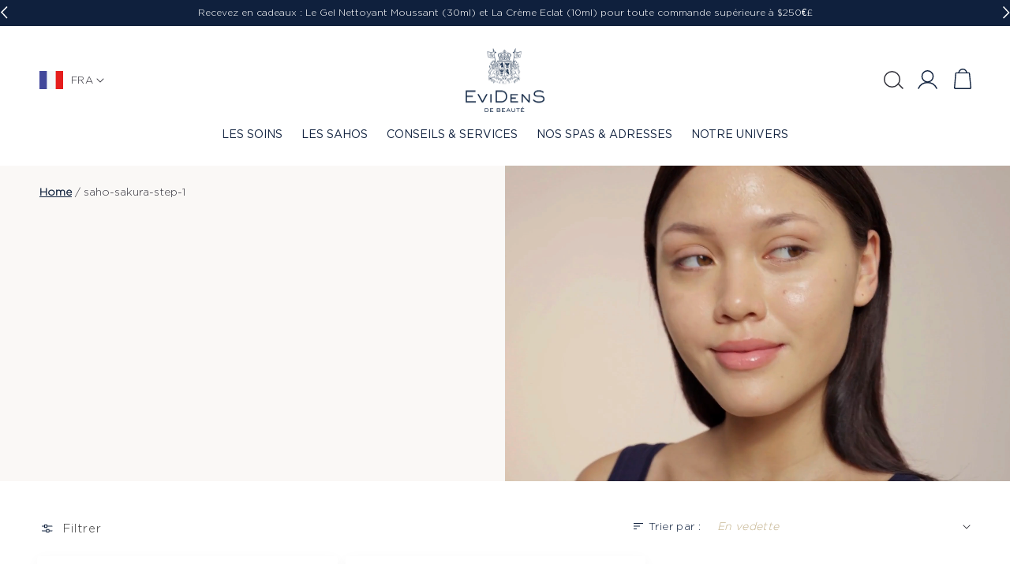

--- FILE ---
content_type: text/html; charset=utf-8
request_url: https://evidensdebeaute.com/fr/collections/saho-sakura-step-1
body_size: 86636
content:
<!doctype html>
<html class="no-js" lang="fr">
  <head>
<!-- Google Consent Mode -->
<script data-cookieconsent="ignore">
    window.dataLayer = window.dataLayer || [];

    function gtag() {
        dataLayer.push(arguments);
    }

    gtag("consent", "default", {
        ad_storage: "denied",
        ad_user_data: "denied",
        ad_personalization: "denied",
        analytics_storage: "denied",
        functionality_storage: "denied",
        personalization_storage: "denied",
        security_storage: "granted",
        wait_for_update: 2000,
    });

    gtag("set", "ads_data_redaction", true);
</script>
<!-- End Google Consent Mode -->

<script id="Cookiebot" src="https://consent.cookiebot.com/uc.js" data-cbid="86407bba-5c9a-49e6-9445-873cf37be9de" type="text/javascript" async></script>

<!-- Google Tag Manager -->
<script>(function(w,d,s,l,i){w[l]=w[l]||[];w[l].push({'gtm.start':
    new Date().getTime(),event:'gtm.js'});var f=d.getElementsByTagName(s)[0],
    j=d.createElement(s),dl=l!='dataLayer'?'&l='+l:'';j.async=true;j.src=
    'https://www.googletagmanager.com/gtm.js?id='+i+dl;f.parentNode.insertBefore(j,f);
})(window,document,'script','dataLayer','GTM-WRPP7RS');

</script>
<!-- End Google Tag Manager -->
	

	
    <meta charset="utf-8">
    <meta http-equiv="X-UA-Compatible" content="IE=edge">
    <meta name="viewport" content="width=device-width,initial-scale=1">
    <meta name="theme-color" content="">
    <link rel="canonical" href="https://evidensdebeaute.com/fr/collections/saho-sakura-step-1">
    <link rel="preconnect" href="https://cdn.shopify.com" crossorigin>

    <!-- Slick Slider -->
    <link rel="stylesheet" type="text/css" href="//cdn.jsdelivr.net/npm/slick-carousel@1.8.1/slick/slick.css"/>
    <link rel="stylesheet" type="text/css" href="//cdn.jsdelivr.net/npm/slick-carousel@1.8.1/slick/slick-theme.css"/>
    <script type="text/javascript" src="//cdn.jsdelivr.net/npm/slick-carousel@1.8.1/slick/slick.min.js" defer></script>
    <script src="https://ajax.googleapis.com/ajax/libs/jquery/3.6.0/jquery.min.js"></script>
    <script type="text/javascript" src="https://cdn.jsdelivr.net/npm/slick-carousel@1.8.1/slick/slick.min.js" defer></script>
    <!-- End Slick Slider -->
    
    <link href="//evidensdebeaute.com/cdn/shop/t/80/assets/easy-bundle-travel-kit.css?v=108871756141707109741766485892" rel="stylesheet" type="text/css" media="all" />
    <link href="//evidensdebeaute.com/cdn/shop/t/80/assets/seals-subscription.css?v=43287984183016431981766485912" rel="stylesheet" type="text/css" media="all" />
    <link href="//evidensdebeaute.com/cdn/shop/t/80/assets/routine-finder.css?v=133326373520771662571766485912" rel="stylesheet" type="text/css" media="all" />  
      
    
    
<link rel="icon" type="image/png" href="//evidensdebeaute.com/cdn/shop/files/favicon.png?crop=center&height=32&v=1680249714&width=32"><link rel="preconnect" href="https://fonts.shopifycdn.com" crossorigin><title>
      Sakura Step– La Première Étape vers une Peau Éclatante

 &ndash; EviDenS de Beauté
    </title>

    
      <meta name="description" content="Commencez votre rituel beauté avec Sakura Step 1 d’EviDenS de Beauté. Inspirée des traditions japonaises, cette première étape essentielle nettoie en douceur et prépare votre peau pour un éclat lumineux et une jeunesse préservée.">
    

    

<meta property="og:site_name" content="EviDenS de Beauté">
<meta property="og:url" content="https://evidensdebeaute.com/fr/collections/saho-sakura-step-1">
<meta property="og:title" content="Sakura Step– La Première Étape vers une Peau Éclatante">
<meta property="og:type" content="website">
<meta property="og:description" content="Commencez votre rituel beauté avec Sakura Step 1 d’EviDenS de Beauté. Inspirée des traditions japonaises, cette première étape essentielle nettoie en douceur et prépare votre peau pour un éclat lumineux et une jeunesse préservée."><meta property="og:image" content="http://evidensdebeaute.com/cdn/shop/files/logo-evidendens-de-beaute_1.webp?height=628&pad_color=fff&v=1692983781&width=1200">
  <meta property="og:image:secure_url" content="https://evidensdebeaute.com/cdn/shop/files/logo-evidendens-de-beaute_1.webp?height=628&pad_color=fff&v=1692983781&width=1200">
  <meta property="og:image:width" content="1200">
  <meta property="og:image:height" content="628"><meta name="twitter:card" content="summary_large_image">
<meta name="twitter:title" content="Sakura Step– La Première Étape vers une Peau Éclatante">
<meta name="twitter:description" content="Commencez votre rituel beauté avec Sakura Step 1 d’EviDenS de Beauté. Inspirée des traditions japonaises, cette première étape essentielle nettoie en douceur et prépare votre peau pour un éclat lumineux et une jeunesse préservée.">


    <meta name="google-site-verification" content="FRAXNadfNAyTBUpmTrUZl0MD5zddf6IzzD3dSEGrLeU" />
    
    <script src="//evidensdebeaute.com/cdn/shop/t/80/assets/global.js?v=84981201938565772681766485894" defer="defer"></script>
    
    
<script>window.performance && window.performance.mark && window.performance.mark('shopify.content_for_header.start');</script><meta name="google-site-verification" content="fq7RW6qCRQMDwrdx2lrGGMcJezZElm1-ZggxZNb3Lh4">
<meta name="facebook-domain-verification" content="soi3a6tmxzlbgwj7lorwbnibpm4z48">
<meta id="shopify-digital-wallet" name="shopify-digital-wallet" content="/69151752503/digital_wallets/dialog">
<meta name="shopify-checkout-api-token" content="8ef1eaac61f0a4528e48001a7dbd9d0d">
<meta id="in-context-paypal-metadata" data-shop-id="69151752503" data-venmo-supported="false" data-environment="production" data-locale="fr_FR" data-paypal-v4="true" data-currency="EUR">
<link rel="alternate" type="application/atom+xml" title="Feed" href="/fr/collections/saho-sakura-step-1.atom" />
<link rel="alternate" hreflang="x-default" href="https://evidensdebeaute.com/en-us/collections/saho-sakura-step-1">
<link rel="alternate" hreflang="en" href="https://evidensdebeaute.com/collections/saho-sakura-step-1">
<link rel="alternate" hreflang="es" href="https://evidensdebeaute.com/es/collections/saho-sakura-step-1">
<link rel="alternate" hreflang="ja" href="https://evidensdebeaute.com/ja/collections/saho-sakura-step-1">
<link rel="alternate" hreflang="ru" href="https://evidensdebeaute.com/ru/collections/saho-sakura-step-1">
<link rel="alternate" hreflang="zh-Hans" href="https://evidensdebeaute.com/zh/collections/saho-sakura-step-1">
<link rel="alternate" hreflang="fr" href="https://evidensdebeaute.com/fr/collections/saho-sakura-step-1">
<link rel="alternate" hreflang="en-AF" href="https://evidensdebeaute.com/en-global/collections/saho-sakura-step-1">
<link rel="alternate" hreflang="zh-Hans-AF" href="https://evidensdebeaute.com/zh-global/collections/saho-sakura-step-1">
<link rel="alternate" hreflang="ru-AF" href="https://evidensdebeaute.com/ru-global/collections/saho-sakura-step-1">
<link rel="alternate" hreflang="fr-AF" href="https://evidensdebeaute.com/fr-global/collections/saho-sakura-step-1">
<link rel="alternate" hreflang="ja-AF" href="https://evidensdebeaute.com/ja-global/collections/saho-sakura-step-1">
<link rel="alternate" hreflang="es-AF" href="https://evidensdebeaute.com/es-global/collections/saho-sakura-step-1">
<link rel="alternate" hreflang="en-AI" href="https://evidensdebeaute.com/en-global/collections/saho-sakura-step-1">
<link rel="alternate" hreflang="zh-Hans-AI" href="https://evidensdebeaute.com/zh-global/collections/saho-sakura-step-1">
<link rel="alternate" hreflang="ru-AI" href="https://evidensdebeaute.com/ru-global/collections/saho-sakura-step-1">
<link rel="alternate" hreflang="fr-AI" href="https://evidensdebeaute.com/fr-global/collections/saho-sakura-step-1">
<link rel="alternate" hreflang="ja-AI" href="https://evidensdebeaute.com/ja-global/collections/saho-sakura-step-1">
<link rel="alternate" hreflang="es-AI" href="https://evidensdebeaute.com/es-global/collections/saho-sakura-step-1">
<link rel="alternate" hreflang="en-AG" href="https://evidensdebeaute.com/en-global/collections/saho-sakura-step-1">
<link rel="alternate" hreflang="zh-Hans-AG" href="https://evidensdebeaute.com/zh-global/collections/saho-sakura-step-1">
<link rel="alternate" hreflang="ru-AG" href="https://evidensdebeaute.com/ru-global/collections/saho-sakura-step-1">
<link rel="alternate" hreflang="fr-AG" href="https://evidensdebeaute.com/fr-global/collections/saho-sakura-step-1">
<link rel="alternate" hreflang="ja-AG" href="https://evidensdebeaute.com/ja-global/collections/saho-sakura-step-1">
<link rel="alternate" hreflang="es-AG" href="https://evidensdebeaute.com/es-global/collections/saho-sakura-step-1">
<link rel="alternate" hreflang="en-BQ" href="https://evidensdebeaute.com/en-global/collections/saho-sakura-step-1">
<link rel="alternate" hreflang="zh-Hans-BQ" href="https://evidensdebeaute.com/zh-global/collections/saho-sakura-step-1">
<link rel="alternate" hreflang="ru-BQ" href="https://evidensdebeaute.com/ru-global/collections/saho-sakura-step-1">
<link rel="alternate" hreflang="fr-BQ" href="https://evidensdebeaute.com/fr-global/collections/saho-sakura-step-1">
<link rel="alternate" hreflang="ja-BQ" href="https://evidensdebeaute.com/ja-global/collections/saho-sakura-step-1">
<link rel="alternate" hreflang="es-BQ" href="https://evidensdebeaute.com/es-global/collections/saho-sakura-step-1">
<link rel="alternate" hreflang="en-SA" href="https://evidensdebeaute.com/en-global/collections/saho-sakura-step-1">
<link rel="alternate" hreflang="zh-Hans-SA" href="https://evidensdebeaute.com/zh-global/collections/saho-sakura-step-1">
<link rel="alternate" hreflang="ru-SA" href="https://evidensdebeaute.com/ru-global/collections/saho-sakura-step-1">
<link rel="alternate" hreflang="fr-SA" href="https://evidensdebeaute.com/fr-global/collections/saho-sakura-step-1">
<link rel="alternate" hreflang="ja-SA" href="https://evidensdebeaute.com/ja-global/collections/saho-sakura-step-1">
<link rel="alternate" hreflang="es-SA" href="https://evidensdebeaute.com/es-global/collections/saho-sakura-step-1">
<link rel="alternate" hreflang="en-AR" href="https://evidensdebeaute.com/en-global/collections/saho-sakura-step-1">
<link rel="alternate" hreflang="zh-Hans-AR" href="https://evidensdebeaute.com/zh-global/collections/saho-sakura-step-1">
<link rel="alternate" hreflang="ru-AR" href="https://evidensdebeaute.com/ru-global/collections/saho-sakura-step-1">
<link rel="alternate" hreflang="fr-AR" href="https://evidensdebeaute.com/fr-global/collections/saho-sakura-step-1">
<link rel="alternate" hreflang="ja-AR" href="https://evidensdebeaute.com/ja-global/collections/saho-sakura-step-1">
<link rel="alternate" hreflang="es-AR" href="https://evidensdebeaute.com/es-global/collections/saho-sakura-step-1">
<link rel="alternate" hreflang="en-AZ" href="https://evidensdebeaute.com/en-global/collections/saho-sakura-step-1">
<link rel="alternate" hreflang="zh-Hans-AZ" href="https://evidensdebeaute.com/zh-global/collections/saho-sakura-step-1">
<link rel="alternate" hreflang="ru-AZ" href="https://evidensdebeaute.com/ru-global/collections/saho-sakura-step-1">
<link rel="alternate" hreflang="fr-AZ" href="https://evidensdebeaute.com/fr-global/collections/saho-sakura-step-1">
<link rel="alternate" hreflang="ja-AZ" href="https://evidensdebeaute.com/ja-global/collections/saho-sakura-step-1">
<link rel="alternate" hreflang="es-AZ" href="https://evidensdebeaute.com/es-global/collections/saho-sakura-step-1">
<link rel="alternate" hreflang="en-BH" href="https://evidensdebeaute.com/en-global/collections/saho-sakura-step-1">
<link rel="alternate" hreflang="zh-Hans-BH" href="https://evidensdebeaute.com/zh-global/collections/saho-sakura-step-1">
<link rel="alternate" hreflang="ru-BH" href="https://evidensdebeaute.com/ru-global/collections/saho-sakura-step-1">
<link rel="alternate" hreflang="fr-BH" href="https://evidensdebeaute.com/fr-global/collections/saho-sakura-step-1">
<link rel="alternate" hreflang="ja-BH" href="https://evidensdebeaute.com/ja-global/collections/saho-sakura-step-1">
<link rel="alternate" hreflang="es-BH" href="https://evidensdebeaute.com/es-global/collections/saho-sakura-step-1">
<link rel="alternate" hreflang="en-BD" href="https://evidensdebeaute.com/en-global/collections/saho-sakura-step-1">
<link rel="alternate" hreflang="zh-Hans-BD" href="https://evidensdebeaute.com/zh-global/collections/saho-sakura-step-1">
<link rel="alternate" hreflang="ru-BD" href="https://evidensdebeaute.com/ru-global/collections/saho-sakura-step-1">
<link rel="alternate" hreflang="fr-BD" href="https://evidensdebeaute.com/fr-global/collections/saho-sakura-step-1">
<link rel="alternate" hreflang="ja-BD" href="https://evidensdebeaute.com/ja-global/collections/saho-sakura-step-1">
<link rel="alternate" hreflang="es-BD" href="https://evidensdebeaute.com/es-global/collections/saho-sakura-step-1">
<link rel="alternate" hreflang="en-BT" href="https://evidensdebeaute.com/en-global/collections/saho-sakura-step-1">
<link rel="alternate" hreflang="zh-Hans-BT" href="https://evidensdebeaute.com/zh-global/collections/saho-sakura-step-1">
<link rel="alternate" hreflang="ru-BT" href="https://evidensdebeaute.com/ru-global/collections/saho-sakura-step-1">
<link rel="alternate" hreflang="fr-BT" href="https://evidensdebeaute.com/fr-global/collections/saho-sakura-step-1">
<link rel="alternate" hreflang="ja-BT" href="https://evidensdebeaute.com/ja-global/collections/saho-sakura-step-1">
<link rel="alternate" hreflang="es-BT" href="https://evidensdebeaute.com/es-global/collections/saho-sakura-step-1">
<link rel="alternate" hreflang="en-BN" href="https://evidensdebeaute.com/en-global/collections/saho-sakura-step-1">
<link rel="alternate" hreflang="zh-Hans-BN" href="https://evidensdebeaute.com/zh-global/collections/saho-sakura-step-1">
<link rel="alternate" hreflang="ru-BN" href="https://evidensdebeaute.com/ru-global/collections/saho-sakura-step-1">
<link rel="alternate" hreflang="fr-BN" href="https://evidensdebeaute.com/fr-global/collections/saho-sakura-step-1">
<link rel="alternate" hreflang="ja-BN" href="https://evidensdebeaute.com/ja-global/collections/saho-sakura-step-1">
<link rel="alternate" hreflang="es-BN" href="https://evidensdebeaute.com/es-global/collections/saho-sakura-step-1">
<link rel="alternate" hreflang="en-KH" href="https://evidensdebeaute.com/en-global/collections/saho-sakura-step-1">
<link rel="alternate" hreflang="zh-Hans-KH" href="https://evidensdebeaute.com/zh-global/collections/saho-sakura-step-1">
<link rel="alternate" hreflang="ru-KH" href="https://evidensdebeaute.com/ru-global/collections/saho-sakura-step-1">
<link rel="alternate" hreflang="fr-KH" href="https://evidensdebeaute.com/fr-global/collections/saho-sakura-step-1">
<link rel="alternate" hreflang="ja-KH" href="https://evidensdebeaute.com/ja-global/collections/saho-sakura-step-1">
<link rel="alternate" hreflang="es-KH" href="https://evidensdebeaute.com/es-global/collections/saho-sakura-step-1">
<link rel="alternate" hreflang="en-CN" href="https://evidensdebeaute.com/en-global/collections/saho-sakura-step-1">
<link rel="alternate" hreflang="zh-Hans-CN" href="https://evidensdebeaute.com/zh-global/collections/saho-sakura-step-1">
<link rel="alternate" hreflang="ru-CN" href="https://evidensdebeaute.com/ru-global/collections/saho-sakura-step-1">
<link rel="alternate" hreflang="fr-CN" href="https://evidensdebeaute.com/fr-global/collections/saho-sakura-step-1">
<link rel="alternate" hreflang="ja-CN" href="https://evidensdebeaute.com/ja-global/collections/saho-sakura-step-1">
<link rel="alternate" hreflang="es-CN" href="https://evidensdebeaute.com/es-global/collections/saho-sakura-step-1">
<link rel="alternate" hreflang="en-CX" href="https://evidensdebeaute.com/en-global/collections/saho-sakura-step-1">
<link rel="alternate" hreflang="zh-Hans-CX" href="https://evidensdebeaute.com/zh-global/collections/saho-sakura-step-1">
<link rel="alternate" hreflang="ru-CX" href="https://evidensdebeaute.com/ru-global/collections/saho-sakura-step-1">
<link rel="alternate" hreflang="fr-CX" href="https://evidensdebeaute.com/fr-global/collections/saho-sakura-step-1">
<link rel="alternate" hreflang="ja-CX" href="https://evidensdebeaute.com/ja-global/collections/saho-sakura-step-1">
<link rel="alternate" hreflang="es-CX" href="https://evidensdebeaute.com/es-global/collections/saho-sakura-step-1">
<link rel="alternate" hreflang="en-CC" href="https://evidensdebeaute.com/en-global/collections/saho-sakura-step-1">
<link rel="alternate" hreflang="zh-Hans-CC" href="https://evidensdebeaute.com/zh-global/collections/saho-sakura-step-1">
<link rel="alternate" hreflang="ru-CC" href="https://evidensdebeaute.com/ru-global/collections/saho-sakura-step-1">
<link rel="alternate" hreflang="fr-CC" href="https://evidensdebeaute.com/fr-global/collections/saho-sakura-step-1">
<link rel="alternate" hreflang="ja-CC" href="https://evidensdebeaute.com/ja-global/collections/saho-sakura-step-1">
<link rel="alternate" hreflang="es-CC" href="https://evidensdebeaute.com/es-global/collections/saho-sakura-step-1">
<link rel="alternate" hreflang="en-HK" href="https://evidensdebeaute.com/en-global/collections/saho-sakura-step-1">
<link rel="alternate" hreflang="zh-Hans-HK" href="https://evidensdebeaute.com/zh-global/collections/saho-sakura-step-1">
<link rel="alternate" hreflang="ru-HK" href="https://evidensdebeaute.com/ru-global/collections/saho-sakura-step-1">
<link rel="alternate" hreflang="fr-HK" href="https://evidensdebeaute.com/fr-global/collections/saho-sakura-step-1">
<link rel="alternate" hreflang="ja-HK" href="https://evidensdebeaute.com/ja-global/collections/saho-sakura-step-1">
<link rel="alternate" hreflang="es-HK" href="https://evidensdebeaute.com/es-global/collections/saho-sakura-step-1">
<link rel="alternate" hreflang="en-IN" href="https://evidensdebeaute.com/en-global/collections/saho-sakura-step-1">
<link rel="alternate" hreflang="zh-Hans-IN" href="https://evidensdebeaute.com/zh-global/collections/saho-sakura-step-1">
<link rel="alternate" hreflang="ru-IN" href="https://evidensdebeaute.com/ru-global/collections/saho-sakura-step-1">
<link rel="alternate" hreflang="fr-IN" href="https://evidensdebeaute.com/fr-global/collections/saho-sakura-step-1">
<link rel="alternate" hreflang="ja-IN" href="https://evidensdebeaute.com/ja-global/collections/saho-sakura-step-1">
<link rel="alternate" hreflang="es-IN" href="https://evidensdebeaute.com/es-global/collections/saho-sakura-step-1">
<link rel="alternate" hreflang="en-ID" href="https://evidensdebeaute.com/en-global/collections/saho-sakura-step-1">
<link rel="alternate" hreflang="zh-Hans-ID" href="https://evidensdebeaute.com/zh-global/collections/saho-sakura-step-1">
<link rel="alternate" hreflang="ru-ID" href="https://evidensdebeaute.com/ru-global/collections/saho-sakura-step-1">
<link rel="alternate" hreflang="fr-ID" href="https://evidensdebeaute.com/fr-global/collections/saho-sakura-step-1">
<link rel="alternate" hreflang="ja-ID" href="https://evidensdebeaute.com/ja-global/collections/saho-sakura-step-1">
<link rel="alternate" hreflang="es-ID" href="https://evidensdebeaute.com/es-global/collections/saho-sakura-step-1">
<link rel="alternate" hreflang="en-IQ" href="https://evidensdebeaute.com/en-global/collections/saho-sakura-step-1">
<link rel="alternate" hreflang="zh-Hans-IQ" href="https://evidensdebeaute.com/zh-global/collections/saho-sakura-step-1">
<link rel="alternate" hreflang="ru-IQ" href="https://evidensdebeaute.com/ru-global/collections/saho-sakura-step-1">
<link rel="alternate" hreflang="fr-IQ" href="https://evidensdebeaute.com/fr-global/collections/saho-sakura-step-1">
<link rel="alternate" hreflang="ja-IQ" href="https://evidensdebeaute.com/ja-global/collections/saho-sakura-step-1">
<link rel="alternate" hreflang="es-IQ" href="https://evidensdebeaute.com/es-global/collections/saho-sakura-step-1">
<link rel="alternate" hreflang="en-IL" href="https://evidensdebeaute.com/en-global/collections/saho-sakura-step-1">
<link rel="alternate" hreflang="zh-Hans-IL" href="https://evidensdebeaute.com/zh-global/collections/saho-sakura-step-1">
<link rel="alternate" hreflang="ru-IL" href="https://evidensdebeaute.com/ru-global/collections/saho-sakura-step-1">
<link rel="alternate" hreflang="fr-IL" href="https://evidensdebeaute.com/fr-global/collections/saho-sakura-step-1">
<link rel="alternate" hreflang="ja-IL" href="https://evidensdebeaute.com/ja-global/collections/saho-sakura-step-1">
<link rel="alternate" hreflang="es-IL" href="https://evidensdebeaute.com/es-global/collections/saho-sakura-step-1">
<link rel="alternate" hreflang="en-JO" href="https://evidensdebeaute.com/en-global/collections/saho-sakura-step-1">
<link rel="alternate" hreflang="zh-Hans-JO" href="https://evidensdebeaute.com/zh-global/collections/saho-sakura-step-1">
<link rel="alternate" hreflang="ru-JO" href="https://evidensdebeaute.com/ru-global/collections/saho-sakura-step-1">
<link rel="alternate" hreflang="fr-JO" href="https://evidensdebeaute.com/fr-global/collections/saho-sakura-step-1">
<link rel="alternate" hreflang="ja-JO" href="https://evidensdebeaute.com/ja-global/collections/saho-sakura-step-1">
<link rel="alternate" hreflang="es-JO" href="https://evidensdebeaute.com/es-global/collections/saho-sakura-step-1">
<link rel="alternate" hreflang="en-KZ" href="https://evidensdebeaute.com/en-global/collections/saho-sakura-step-1">
<link rel="alternate" hreflang="zh-Hans-KZ" href="https://evidensdebeaute.com/zh-global/collections/saho-sakura-step-1">
<link rel="alternate" hreflang="ru-KZ" href="https://evidensdebeaute.com/ru-global/collections/saho-sakura-step-1">
<link rel="alternate" hreflang="fr-KZ" href="https://evidensdebeaute.com/fr-global/collections/saho-sakura-step-1">
<link rel="alternate" hreflang="ja-KZ" href="https://evidensdebeaute.com/ja-global/collections/saho-sakura-step-1">
<link rel="alternate" hreflang="es-KZ" href="https://evidensdebeaute.com/es-global/collections/saho-sakura-step-1">
<link rel="alternate" hreflang="en-KW" href="https://evidensdebeaute.com/en-global/collections/saho-sakura-step-1">
<link rel="alternate" hreflang="zh-Hans-KW" href="https://evidensdebeaute.com/zh-global/collections/saho-sakura-step-1">
<link rel="alternate" hreflang="ru-KW" href="https://evidensdebeaute.com/ru-global/collections/saho-sakura-step-1">
<link rel="alternate" hreflang="fr-KW" href="https://evidensdebeaute.com/fr-global/collections/saho-sakura-step-1">
<link rel="alternate" hreflang="ja-KW" href="https://evidensdebeaute.com/ja-global/collections/saho-sakura-step-1">
<link rel="alternate" hreflang="es-KW" href="https://evidensdebeaute.com/es-global/collections/saho-sakura-step-1">
<link rel="alternate" hreflang="en-KG" href="https://evidensdebeaute.com/en-global/collections/saho-sakura-step-1">
<link rel="alternate" hreflang="zh-Hans-KG" href="https://evidensdebeaute.com/zh-global/collections/saho-sakura-step-1">
<link rel="alternate" hreflang="ru-KG" href="https://evidensdebeaute.com/ru-global/collections/saho-sakura-step-1">
<link rel="alternate" hreflang="fr-KG" href="https://evidensdebeaute.com/fr-global/collections/saho-sakura-step-1">
<link rel="alternate" hreflang="ja-KG" href="https://evidensdebeaute.com/ja-global/collections/saho-sakura-step-1">
<link rel="alternate" hreflang="es-KG" href="https://evidensdebeaute.com/es-global/collections/saho-sakura-step-1">
<link rel="alternate" hreflang="en-LA" href="https://evidensdebeaute.com/en-global/collections/saho-sakura-step-1">
<link rel="alternate" hreflang="zh-Hans-LA" href="https://evidensdebeaute.com/zh-global/collections/saho-sakura-step-1">
<link rel="alternate" hreflang="ru-LA" href="https://evidensdebeaute.com/ru-global/collections/saho-sakura-step-1">
<link rel="alternate" hreflang="fr-LA" href="https://evidensdebeaute.com/fr-global/collections/saho-sakura-step-1">
<link rel="alternate" hreflang="ja-LA" href="https://evidensdebeaute.com/ja-global/collections/saho-sakura-step-1">
<link rel="alternate" hreflang="es-LA" href="https://evidensdebeaute.com/es-global/collections/saho-sakura-step-1">
<link rel="alternate" hreflang="en-LB" href="https://evidensdebeaute.com/en-global/collections/saho-sakura-step-1">
<link rel="alternate" hreflang="zh-Hans-LB" href="https://evidensdebeaute.com/zh-global/collections/saho-sakura-step-1">
<link rel="alternate" hreflang="ru-LB" href="https://evidensdebeaute.com/ru-global/collections/saho-sakura-step-1">
<link rel="alternate" hreflang="fr-LB" href="https://evidensdebeaute.com/fr-global/collections/saho-sakura-step-1">
<link rel="alternate" hreflang="ja-LB" href="https://evidensdebeaute.com/ja-global/collections/saho-sakura-step-1">
<link rel="alternate" hreflang="es-LB" href="https://evidensdebeaute.com/es-global/collections/saho-sakura-step-1">
<link rel="alternate" hreflang="en-MO" href="https://evidensdebeaute.com/en-global/collections/saho-sakura-step-1">
<link rel="alternate" hreflang="zh-Hans-MO" href="https://evidensdebeaute.com/zh-global/collections/saho-sakura-step-1">
<link rel="alternate" hreflang="ru-MO" href="https://evidensdebeaute.com/ru-global/collections/saho-sakura-step-1">
<link rel="alternate" hreflang="fr-MO" href="https://evidensdebeaute.com/fr-global/collections/saho-sakura-step-1">
<link rel="alternate" hreflang="ja-MO" href="https://evidensdebeaute.com/ja-global/collections/saho-sakura-step-1">
<link rel="alternate" hreflang="es-MO" href="https://evidensdebeaute.com/es-global/collections/saho-sakura-step-1">
<link rel="alternate" hreflang="en-MY" href="https://evidensdebeaute.com/en-global/collections/saho-sakura-step-1">
<link rel="alternate" hreflang="zh-Hans-MY" href="https://evidensdebeaute.com/zh-global/collections/saho-sakura-step-1">
<link rel="alternate" hreflang="ru-MY" href="https://evidensdebeaute.com/ru-global/collections/saho-sakura-step-1">
<link rel="alternate" hreflang="fr-MY" href="https://evidensdebeaute.com/fr-global/collections/saho-sakura-step-1">
<link rel="alternate" hreflang="ja-MY" href="https://evidensdebeaute.com/ja-global/collections/saho-sakura-step-1">
<link rel="alternate" hreflang="es-MY" href="https://evidensdebeaute.com/es-global/collections/saho-sakura-step-1">
<link rel="alternate" hreflang="en-MV" href="https://evidensdebeaute.com/en-global/collections/saho-sakura-step-1">
<link rel="alternate" hreflang="zh-Hans-MV" href="https://evidensdebeaute.com/zh-global/collections/saho-sakura-step-1">
<link rel="alternate" hreflang="ru-MV" href="https://evidensdebeaute.com/ru-global/collections/saho-sakura-step-1">
<link rel="alternate" hreflang="fr-MV" href="https://evidensdebeaute.com/fr-global/collections/saho-sakura-step-1">
<link rel="alternate" hreflang="ja-MV" href="https://evidensdebeaute.com/ja-global/collections/saho-sakura-step-1">
<link rel="alternate" hreflang="es-MV" href="https://evidensdebeaute.com/es-global/collections/saho-sakura-step-1">
<link rel="alternate" hreflang="en-MN" href="https://evidensdebeaute.com/en-global/collections/saho-sakura-step-1">
<link rel="alternate" hreflang="zh-Hans-MN" href="https://evidensdebeaute.com/zh-global/collections/saho-sakura-step-1">
<link rel="alternate" hreflang="ru-MN" href="https://evidensdebeaute.com/ru-global/collections/saho-sakura-step-1">
<link rel="alternate" hreflang="fr-MN" href="https://evidensdebeaute.com/fr-global/collections/saho-sakura-step-1">
<link rel="alternate" hreflang="ja-MN" href="https://evidensdebeaute.com/ja-global/collections/saho-sakura-step-1">
<link rel="alternate" hreflang="es-MN" href="https://evidensdebeaute.com/es-global/collections/saho-sakura-step-1">
<link rel="alternate" hreflang="en-NP" href="https://evidensdebeaute.com/en-global/collections/saho-sakura-step-1">
<link rel="alternate" hreflang="zh-Hans-NP" href="https://evidensdebeaute.com/zh-global/collections/saho-sakura-step-1">
<link rel="alternate" hreflang="ru-NP" href="https://evidensdebeaute.com/ru-global/collections/saho-sakura-step-1">
<link rel="alternate" hreflang="fr-NP" href="https://evidensdebeaute.com/fr-global/collections/saho-sakura-step-1">
<link rel="alternate" hreflang="ja-NP" href="https://evidensdebeaute.com/ja-global/collections/saho-sakura-step-1">
<link rel="alternate" hreflang="es-NP" href="https://evidensdebeaute.com/es-global/collections/saho-sakura-step-1">
<link rel="alternate" hreflang="en-MM" href="https://evidensdebeaute.com/en-global/collections/saho-sakura-step-1">
<link rel="alternate" hreflang="zh-Hans-MM" href="https://evidensdebeaute.com/zh-global/collections/saho-sakura-step-1">
<link rel="alternate" hreflang="ru-MM" href="https://evidensdebeaute.com/ru-global/collections/saho-sakura-step-1">
<link rel="alternate" hreflang="fr-MM" href="https://evidensdebeaute.com/fr-global/collections/saho-sakura-step-1">
<link rel="alternate" hreflang="ja-MM" href="https://evidensdebeaute.com/ja-global/collections/saho-sakura-step-1">
<link rel="alternate" hreflang="es-MM" href="https://evidensdebeaute.com/es-global/collections/saho-sakura-step-1">
<link rel="alternate" hreflang="en-OM" href="https://evidensdebeaute.com/en-global/collections/saho-sakura-step-1">
<link rel="alternate" hreflang="zh-Hans-OM" href="https://evidensdebeaute.com/zh-global/collections/saho-sakura-step-1">
<link rel="alternate" hreflang="ru-OM" href="https://evidensdebeaute.com/ru-global/collections/saho-sakura-step-1">
<link rel="alternate" hreflang="fr-OM" href="https://evidensdebeaute.com/fr-global/collections/saho-sakura-step-1">
<link rel="alternate" hreflang="ja-OM" href="https://evidensdebeaute.com/ja-global/collections/saho-sakura-step-1">
<link rel="alternate" hreflang="es-OM" href="https://evidensdebeaute.com/es-global/collections/saho-sakura-step-1">
<link rel="alternate" hreflang="en-PK" href="https://evidensdebeaute.com/en-global/collections/saho-sakura-step-1">
<link rel="alternate" hreflang="zh-Hans-PK" href="https://evidensdebeaute.com/zh-global/collections/saho-sakura-step-1">
<link rel="alternate" hreflang="ru-PK" href="https://evidensdebeaute.com/ru-global/collections/saho-sakura-step-1">
<link rel="alternate" hreflang="fr-PK" href="https://evidensdebeaute.com/fr-global/collections/saho-sakura-step-1">
<link rel="alternate" hreflang="ja-PK" href="https://evidensdebeaute.com/ja-global/collections/saho-sakura-step-1">
<link rel="alternate" hreflang="es-PK" href="https://evidensdebeaute.com/es-global/collections/saho-sakura-step-1">
<link rel="alternate" hreflang="en-PS" href="https://evidensdebeaute.com/en-global/collections/saho-sakura-step-1">
<link rel="alternate" hreflang="zh-Hans-PS" href="https://evidensdebeaute.com/zh-global/collections/saho-sakura-step-1">
<link rel="alternate" hreflang="ru-PS" href="https://evidensdebeaute.com/ru-global/collections/saho-sakura-step-1">
<link rel="alternate" hreflang="fr-PS" href="https://evidensdebeaute.com/fr-global/collections/saho-sakura-step-1">
<link rel="alternate" hreflang="ja-PS" href="https://evidensdebeaute.com/ja-global/collections/saho-sakura-step-1">
<link rel="alternate" hreflang="es-PS" href="https://evidensdebeaute.com/es-global/collections/saho-sakura-step-1">
<link rel="alternate" hreflang="en-PH" href="https://evidensdebeaute.com/en-global/collections/saho-sakura-step-1">
<link rel="alternate" hreflang="zh-Hans-PH" href="https://evidensdebeaute.com/zh-global/collections/saho-sakura-step-1">
<link rel="alternate" hreflang="ru-PH" href="https://evidensdebeaute.com/ru-global/collections/saho-sakura-step-1">
<link rel="alternate" hreflang="fr-PH" href="https://evidensdebeaute.com/fr-global/collections/saho-sakura-step-1">
<link rel="alternate" hreflang="ja-PH" href="https://evidensdebeaute.com/ja-global/collections/saho-sakura-step-1">
<link rel="alternate" hreflang="es-PH" href="https://evidensdebeaute.com/es-global/collections/saho-sakura-step-1">
<link rel="alternate" hreflang="en-QA" href="https://evidensdebeaute.com/en-global/collections/saho-sakura-step-1">
<link rel="alternate" hreflang="zh-Hans-QA" href="https://evidensdebeaute.com/zh-global/collections/saho-sakura-step-1">
<link rel="alternate" hreflang="ru-QA" href="https://evidensdebeaute.com/ru-global/collections/saho-sakura-step-1">
<link rel="alternate" hreflang="fr-QA" href="https://evidensdebeaute.com/fr-global/collections/saho-sakura-step-1">
<link rel="alternate" hreflang="ja-QA" href="https://evidensdebeaute.com/ja-global/collections/saho-sakura-step-1">
<link rel="alternate" hreflang="es-QA" href="https://evidensdebeaute.com/es-global/collections/saho-sakura-step-1">
<link rel="alternate" hreflang="en-LK" href="https://evidensdebeaute.com/en-global/collections/saho-sakura-step-1">
<link rel="alternate" hreflang="zh-Hans-LK" href="https://evidensdebeaute.com/zh-global/collections/saho-sakura-step-1">
<link rel="alternate" hreflang="ru-LK" href="https://evidensdebeaute.com/ru-global/collections/saho-sakura-step-1">
<link rel="alternate" hreflang="fr-LK" href="https://evidensdebeaute.com/fr-global/collections/saho-sakura-step-1">
<link rel="alternate" hreflang="ja-LK" href="https://evidensdebeaute.com/ja-global/collections/saho-sakura-step-1">
<link rel="alternate" hreflang="es-LK" href="https://evidensdebeaute.com/es-global/collections/saho-sakura-step-1">
<link rel="alternate" hreflang="en-TW" href="https://evidensdebeaute.com/en-global/collections/saho-sakura-step-1">
<link rel="alternate" hreflang="zh-Hans-TW" href="https://evidensdebeaute.com/zh-global/collections/saho-sakura-step-1">
<link rel="alternate" hreflang="ru-TW" href="https://evidensdebeaute.com/ru-global/collections/saho-sakura-step-1">
<link rel="alternate" hreflang="fr-TW" href="https://evidensdebeaute.com/fr-global/collections/saho-sakura-step-1">
<link rel="alternate" hreflang="ja-TW" href="https://evidensdebeaute.com/ja-global/collections/saho-sakura-step-1">
<link rel="alternate" hreflang="es-TW" href="https://evidensdebeaute.com/es-global/collections/saho-sakura-step-1">
<link rel="alternate" hreflang="en-TJ" href="https://evidensdebeaute.com/en-global/collections/saho-sakura-step-1">
<link rel="alternate" hreflang="zh-Hans-TJ" href="https://evidensdebeaute.com/zh-global/collections/saho-sakura-step-1">
<link rel="alternate" hreflang="ru-TJ" href="https://evidensdebeaute.com/ru-global/collections/saho-sakura-step-1">
<link rel="alternate" hreflang="fr-TJ" href="https://evidensdebeaute.com/fr-global/collections/saho-sakura-step-1">
<link rel="alternate" hreflang="ja-TJ" href="https://evidensdebeaute.com/ja-global/collections/saho-sakura-step-1">
<link rel="alternate" hreflang="es-TJ" href="https://evidensdebeaute.com/es-global/collections/saho-sakura-step-1">
<link rel="alternate" hreflang="en-TM" href="https://evidensdebeaute.com/en-global/collections/saho-sakura-step-1">
<link rel="alternate" hreflang="zh-Hans-TM" href="https://evidensdebeaute.com/zh-global/collections/saho-sakura-step-1">
<link rel="alternate" hreflang="ru-TM" href="https://evidensdebeaute.com/ru-global/collections/saho-sakura-step-1">
<link rel="alternate" hreflang="fr-TM" href="https://evidensdebeaute.com/fr-global/collections/saho-sakura-step-1">
<link rel="alternate" hreflang="ja-TM" href="https://evidensdebeaute.com/ja-global/collections/saho-sakura-step-1">
<link rel="alternate" hreflang="es-TM" href="https://evidensdebeaute.com/es-global/collections/saho-sakura-step-1">
<link rel="alternate" hreflang="en-AE" href="https://evidensdebeaute.com/en-global/collections/saho-sakura-step-1">
<link rel="alternate" hreflang="zh-Hans-AE" href="https://evidensdebeaute.com/zh-global/collections/saho-sakura-step-1">
<link rel="alternate" hreflang="ru-AE" href="https://evidensdebeaute.com/ru-global/collections/saho-sakura-step-1">
<link rel="alternate" hreflang="fr-AE" href="https://evidensdebeaute.com/fr-global/collections/saho-sakura-step-1">
<link rel="alternate" hreflang="ja-AE" href="https://evidensdebeaute.com/ja-global/collections/saho-sakura-step-1">
<link rel="alternate" hreflang="es-AE" href="https://evidensdebeaute.com/es-global/collections/saho-sakura-step-1">
<link rel="alternate" hreflang="en-UZ" href="https://evidensdebeaute.com/en-global/collections/saho-sakura-step-1">
<link rel="alternate" hreflang="zh-Hans-UZ" href="https://evidensdebeaute.com/zh-global/collections/saho-sakura-step-1">
<link rel="alternate" hreflang="ru-UZ" href="https://evidensdebeaute.com/ru-global/collections/saho-sakura-step-1">
<link rel="alternate" hreflang="fr-UZ" href="https://evidensdebeaute.com/fr-global/collections/saho-sakura-step-1">
<link rel="alternate" hreflang="ja-UZ" href="https://evidensdebeaute.com/ja-global/collections/saho-sakura-step-1">
<link rel="alternate" hreflang="es-UZ" href="https://evidensdebeaute.com/es-global/collections/saho-sakura-step-1">
<link rel="alternate" hreflang="en-YE" href="https://evidensdebeaute.com/en-global/collections/saho-sakura-step-1">
<link rel="alternate" hreflang="zh-Hans-YE" href="https://evidensdebeaute.com/zh-global/collections/saho-sakura-step-1">
<link rel="alternate" hreflang="ru-YE" href="https://evidensdebeaute.com/ru-global/collections/saho-sakura-step-1">
<link rel="alternate" hreflang="fr-YE" href="https://evidensdebeaute.com/fr-global/collections/saho-sakura-step-1">
<link rel="alternate" hreflang="ja-YE" href="https://evidensdebeaute.com/ja-global/collections/saho-sakura-step-1">
<link rel="alternate" hreflang="es-YE" href="https://evidensdebeaute.com/es-global/collections/saho-sakura-step-1">
<link rel="alternate" hreflang="en-AW" href="https://evidensdebeaute.com/en-global/collections/saho-sakura-step-1">
<link rel="alternate" hreflang="zh-Hans-AW" href="https://evidensdebeaute.com/zh-global/collections/saho-sakura-step-1">
<link rel="alternate" hreflang="ru-AW" href="https://evidensdebeaute.com/ru-global/collections/saho-sakura-step-1">
<link rel="alternate" hreflang="fr-AW" href="https://evidensdebeaute.com/fr-global/collections/saho-sakura-step-1">
<link rel="alternate" hreflang="ja-AW" href="https://evidensdebeaute.com/ja-global/collections/saho-sakura-step-1">
<link rel="alternate" hreflang="es-AW" href="https://evidensdebeaute.com/es-global/collections/saho-sakura-step-1">
<link rel="alternate" hreflang="en-BS" href="https://evidensdebeaute.com/en-global/collections/saho-sakura-step-1">
<link rel="alternate" hreflang="zh-Hans-BS" href="https://evidensdebeaute.com/zh-global/collections/saho-sakura-step-1">
<link rel="alternate" hreflang="ru-BS" href="https://evidensdebeaute.com/ru-global/collections/saho-sakura-step-1">
<link rel="alternate" hreflang="fr-BS" href="https://evidensdebeaute.com/fr-global/collections/saho-sakura-step-1">
<link rel="alternate" hreflang="ja-BS" href="https://evidensdebeaute.com/ja-global/collections/saho-sakura-step-1">
<link rel="alternate" hreflang="es-BS" href="https://evidensdebeaute.com/es-global/collections/saho-sakura-step-1">
<link rel="alternate" hreflang="en-BZ" href="https://evidensdebeaute.com/en-global/collections/saho-sakura-step-1">
<link rel="alternate" hreflang="zh-Hans-BZ" href="https://evidensdebeaute.com/zh-global/collections/saho-sakura-step-1">
<link rel="alternate" hreflang="ru-BZ" href="https://evidensdebeaute.com/ru-global/collections/saho-sakura-step-1">
<link rel="alternate" hreflang="fr-BZ" href="https://evidensdebeaute.com/fr-global/collections/saho-sakura-step-1">
<link rel="alternate" hreflang="ja-BZ" href="https://evidensdebeaute.com/ja-global/collections/saho-sakura-step-1">
<link rel="alternate" hreflang="es-BZ" href="https://evidensdebeaute.com/es-global/collections/saho-sakura-step-1">
<link rel="alternate" hreflang="en-BB" href="https://evidensdebeaute.com/en-global/collections/saho-sakura-step-1">
<link rel="alternate" hreflang="zh-Hans-BB" href="https://evidensdebeaute.com/zh-global/collections/saho-sakura-step-1">
<link rel="alternate" hreflang="ru-BB" href="https://evidensdebeaute.com/ru-global/collections/saho-sakura-step-1">
<link rel="alternate" hreflang="fr-BB" href="https://evidensdebeaute.com/fr-global/collections/saho-sakura-step-1">
<link rel="alternate" hreflang="ja-BB" href="https://evidensdebeaute.com/ja-global/collections/saho-sakura-step-1">
<link rel="alternate" hreflang="es-BB" href="https://evidensdebeaute.com/es-global/collections/saho-sakura-step-1">
<link rel="alternate" hreflang="en-BM" href="https://evidensdebeaute.com/en-global/collections/saho-sakura-step-1">
<link rel="alternate" hreflang="zh-Hans-BM" href="https://evidensdebeaute.com/zh-global/collections/saho-sakura-step-1">
<link rel="alternate" hreflang="ru-BM" href="https://evidensdebeaute.com/ru-global/collections/saho-sakura-step-1">
<link rel="alternate" hreflang="fr-BM" href="https://evidensdebeaute.com/fr-global/collections/saho-sakura-step-1">
<link rel="alternate" hreflang="ja-BM" href="https://evidensdebeaute.com/ja-global/collections/saho-sakura-step-1">
<link rel="alternate" hreflang="es-BM" href="https://evidensdebeaute.com/es-global/collections/saho-sakura-step-1">
<link rel="alternate" hreflang="en-VG" href="https://evidensdebeaute.com/en-global/collections/saho-sakura-step-1">
<link rel="alternate" hreflang="zh-Hans-VG" href="https://evidensdebeaute.com/zh-global/collections/saho-sakura-step-1">
<link rel="alternate" hreflang="ru-VG" href="https://evidensdebeaute.com/ru-global/collections/saho-sakura-step-1">
<link rel="alternate" hreflang="fr-VG" href="https://evidensdebeaute.com/fr-global/collections/saho-sakura-step-1">
<link rel="alternate" hreflang="ja-VG" href="https://evidensdebeaute.com/ja-global/collections/saho-sakura-step-1">
<link rel="alternate" hreflang="es-VG" href="https://evidensdebeaute.com/es-global/collections/saho-sakura-step-1">
<link rel="alternate" hreflang="en-KY" href="https://evidensdebeaute.com/en-global/collections/saho-sakura-step-1">
<link rel="alternate" hreflang="zh-Hans-KY" href="https://evidensdebeaute.com/zh-global/collections/saho-sakura-step-1">
<link rel="alternate" hreflang="ru-KY" href="https://evidensdebeaute.com/ru-global/collections/saho-sakura-step-1">
<link rel="alternate" hreflang="fr-KY" href="https://evidensdebeaute.com/fr-global/collections/saho-sakura-step-1">
<link rel="alternate" hreflang="ja-KY" href="https://evidensdebeaute.com/ja-global/collections/saho-sakura-step-1">
<link rel="alternate" hreflang="es-KY" href="https://evidensdebeaute.com/es-global/collections/saho-sakura-step-1">
<link rel="alternate" hreflang="en-CR" href="https://evidensdebeaute.com/en-global/collections/saho-sakura-step-1">
<link rel="alternate" hreflang="zh-Hans-CR" href="https://evidensdebeaute.com/zh-global/collections/saho-sakura-step-1">
<link rel="alternate" hreflang="ru-CR" href="https://evidensdebeaute.com/ru-global/collections/saho-sakura-step-1">
<link rel="alternate" hreflang="fr-CR" href="https://evidensdebeaute.com/fr-global/collections/saho-sakura-step-1">
<link rel="alternate" hreflang="ja-CR" href="https://evidensdebeaute.com/ja-global/collections/saho-sakura-step-1">
<link rel="alternate" hreflang="es-CR" href="https://evidensdebeaute.com/es-global/collections/saho-sakura-step-1">
<link rel="alternate" hreflang="en-CW" href="https://evidensdebeaute.com/en-global/collections/saho-sakura-step-1">
<link rel="alternate" hreflang="zh-Hans-CW" href="https://evidensdebeaute.com/zh-global/collections/saho-sakura-step-1">
<link rel="alternate" hreflang="ru-CW" href="https://evidensdebeaute.com/ru-global/collections/saho-sakura-step-1">
<link rel="alternate" hreflang="fr-CW" href="https://evidensdebeaute.com/fr-global/collections/saho-sakura-step-1">
<link rel="alternate" hreflang="ja-CW" href="https://evidensdebeaute.com/ja-global/collections/saho-sakura-step-1">
<link rel="alternate" hreflang="es-CW" href="https://evidensdebeaute.com/es-global/collections/saho-sakura-step-1">
<link rel="alternate" hreflang="en-DM" href="https://evidensdebeaute.com/en-global/collections/saho-sakura-step-1">
<link rel="alternate" hreflang="zh-Hans-DM" href="https://evidensdebeaute.com/zh-global/collections/saho-sakura-step-1">
<link rel="alternate" hreflang="ru-DM" href="https://evidensdebeaute.com/ru-global/collections/saho-sakura-step-1">
<link rel="alternate" hreflang="fr-DM" href="https://evidensdebeaute.com/fr-global/collections/saho-sakura-step-1">
<link rel="alternate" hreflang="ja-DM" href="https://evidensdebeaute.com/ja-global/collections/saho-sakura-step-1">
<link rel="alternate" hreflang="es-DM" href="https://evidensdebeaute.com/es-global/collections/saho-sakura-step-1">
<link rel="alternate" hreflang="en-DO" href="https://evidensdebeaute.com/en-global/collections/saho-sakura-step-1">
<link rel="alternate" hreflang="zh-Hans-DO" href="https://evidensdebeaute.com/zh-global/collections/saho-sakura-step-1">
<link rel="alternate" hreflang="ru-DO" href="https://evidensdebeaute.com/ru-global/collections/saho-sakura-step-1">
<link rel="alternate" hreflang="fr-DO" href="https://evidensdebeaute.com/fr-global/collections/saho-sakura-step-1">
<link rel="alternate" hreflang="ja-DO" href="https://evidensdebeaute.com/ja-global/collections/saho-sakura-step-1">
<link rel="alternate" hreflang="es-DO" href="https://evidensdebeaute.com/es-global/collections/saho-sakura-step-1">
<link rel="alternate" hreflang="en-SV" href="https://evidensdebeaute.com/en-global/collections/saho-sakura-step-1">
<link rel="alternate" hreflang="zh-Hans-SV" href="https://evidensdebeaute.com/zh-global/collections/saho-sakura-step-1">
<link rel="alternate" hreflang="ru-SV" href="https://evidensdebeaute.com/ru-global/collections/saho-sakura-step-1">
<link rel="alternate" hreflang="fr-SV" href="https://evidensdebeaute.com/fr-global/collections/saho-sakura-step-1">
<link rel="alternate" hreflang="ja-SV" href="https://evidensdebeaute.com/ja-global/collections/saho-sakura-step-1">
<link rel="alternate" hreflang="es-SV" href="https://evidensdebeaute.com/es-global/collections/saho-sakura-step-1">
<link rel="alternate" hreflang="en-GD" href="https://evidensdebeaute.com/en-global/collections/saho-sakura-step-1">
<link rel="alternate" hreflang="zh-Hans-GD" href="https://evidensdebeaute.com/zh-global/collections/saho-sakura-step-1">
<link rel="alternate" hreflang="ru-GD" href="https://evidensdebeaute.com/ru-global/collections/saho-sakura-step-1">
<link rel="alternate" hreflang="fr-GD" href="https://evidensdebeaute.com/fr-global/collections/saho-sakura-step-1">
<link rel="alternate" hreflang="ja-GD" href="https://evidensdebeaute.com/ja-global/collections/saho-sakura-step-1">
<link rel="alternate" hreflang="es-GD" href="https://evidensdebeaute.com/es-global/collections/saho-sakura-step-1">
<link rel="alternate" hreflang="en-GT" href="https://evidensdebeaute.com/en-global/collections/saho-sakura-step-1">
<link rel="alternate" hreflang="zh-Hans-GT" href="https://evidensdebeaute.com/zh-global/collections/saho-sakura-step-1">
<link rel="alternate" hreflang="ru-GT" href="https://evidensdebeaute.com/ru-global/collections/saho-sakura-step-1">
<link rel="alternate" hreflang="fr-GT" href="https://evidensdebeaute.com/fr-global/collections/saho-sakura-step-1">
<link rel="alternate" hreflang="ja-GT" href="https://evidensdebeaute.com/ja-global/collections/saho-sakura-step-1">
<link rel="alternate" hreflang="es-GT" href="https://evidensdebeaute.com/es-global/collections/saho-sakura-step-1">
<link rel="alternate" hreflang="en-HT" href="https://evidensdebeaute.com/en-global/collections/saho-sakura-step-1">
<link rel="alternate" hreflang="zh-Hans-HT" href="https://evidensdebeaute.com/zh-global/collections/saho-sakura-step-1">
<link rel="alternate" hreflang="ru-HT" href="https://evidensdebeaute.com/ru-global/collections/saho-sakura-step-1">
<link rel="alternate" hreflang="fr-HT" href="https://evidensdebeaute.com/fr-global/collections/saho-sakura-step-1">
<link rel="alternate" hreflang="ja-HT" href="https://evidensdebeaute.com/ja-global/collections/saho-sakura-step-1">
<link rel="alternate" hreflang="es-HT" href="https://evidensdebeaute.com/es-global/collections/saho-sakura-step-1">
<link rel="alternate" hreflang="en-HN" href="https://evidensdebeaute.com/en-global/collections/saho-sakura-step-1">
<link rel="alternate" hreflang="zh-Hans-HN" href="https://evidensdebeaute.com/zh-global/collections/saho-sakura-step-1">
<link rel="alternate" hreflang="ru-HN" href="https://evidensdebeaute.com/ru-global/collections/saho-sakura-step-1">
<link rel="alternate" hreflang="fr-HN" href="https://evidensdebeaute.com/fr-global/collections/saho-sakura-step-1">
<link rel="alternate" hreflang="ja-HN" href="https://evidensdebeaute.com/ja-global/collections/saho-sakura-step-1">
<link rel="alternate" hreflang="es-HN" href="https://evidensdebeaute.com/es-global/collections/saho-sakura-step-1">
<link rel="alternate" hreflang="en-JM" href="https://evidensdebeaute.com/en-global/collections/saho-sakura-step-1">
<link rel="alternate" hreflang="zh-Hans-JM" href="https://evidensdebeaute.com/zh-global/collections/saho-sakura-step-1">
<link rel="alternate" hreflang="ru-JM" href="https://evidensdebeaute.com/ru-global/collections/saho-sakura-step-1">
<link rel="alternate" hreflang="fr-JM" href="https://evidensdebeaute.com/fr-global/collections/saho-sakura-step-1">
<link rel="alternate" hreflang="ja-JM" href="https://evidensdebeaute.com/ja-global/collections/saho-sakura-step-1">
<link rel="alternate" hreflang="es-JM" href="https://evidensdebeaute.com/es-global/collections/saho-sakura-step-1">
<link rel="alternate" hreflang="en-MQ" href="https://evidensdebeaute.com/en-global/collections/saho-sakura-step-1">
<link rel="alternate" hreflang="zh-Hans-MQ" href="https://evidensdebeaute.com/zh-global/collections/saho-sakura-step-1">
<link rel="alternate" hreflang="ru-MQ" href="https://evidensdebeaute.com/ru-global/collections/saho-sakura-step-1">
<link rel="alternate" hreflang="fr-MQ" href="https://evidensdebeaute.com/fr-global/collections/saho-sakura-step-1">
<link rel="alternate" hreflang="ja-MQ" href="https://evidensdebeaute.com/ja-global/collections/saho-sakura-step-1">
<link rel="alternate" hreflang="es-MQ" href="https://evidensdebeaute.com/es-global/collections/saho-sakura-step-1">
<link rel="alternate" hreflang="en-MS" href="https://evidensdebeaute.com/en-global/collections/saho-sakura-step-1">
<link rel="alternate" hreflang="zh-Hans-MS" href="https://evidensdebeaute.com/zh-global/collections/saho-sakura-step-1">
<link rel="alternate" hreflang="ru-MS" href="https://evidensdebeaute.com/ru-global/collections/saho-sakura-step-1">
<link rel="alternate" hreflang="fr-MS" href="https://evidensdebeaute.com/fr-global/collections/saho-sakura-step-1">
<link rel="alternate" hreflang="ja-MS" href="https://evidensdebeaute.com/ja-global/collections/saho-sakura-step-1">
<link rel="alternate" hreflang="es-MS" href="https://evidensdebeaute.com/es-global/collections/saho-sakura-step-1">
<link rel="alternate" hreflang="en-NI" href="https://evidensdebeaute.com/en-global/collections/saho-sakura-step-1">
<link rel="alternate" hreflang="zh-Hans-NI" href="https://evidensdebeaute.com/zh-global/collections/saho-sakura-step-1">
<link rel="alternate" hreflang="ru-NI" href="https://evidensdebeaute.com/ru-global/collections/saho-sakura-step-1">
<link rel="alternate" hreflang="fr-NI" href="https://evidensdebeaute.com/fr-global/collections/saho-sakura-step-1">
<link rel="alternate" hreflang="ja-NI" href="https://evidensdebeaute.com/ja-global/collections/saho-sakura-step-1">
<link rel="alternate" hreflang="es-NI" href="https://evidensdebeaute.com/es-global/collections/saho-sakura-step-1">
<link rel="alternate" hreflang="en-PA" href="https://evidensdebeaute.com/en-global/collections/saho-sakura-step-1">
<link rel="alternate" hreflang="zh-Hans-PA" href="https://evidensdebeaute.com/zh-global/collections/saho-sakura-step-1">
<link rel="alternate" hreflang="ru-PA" href="https://evidensdebeaute.com/ru-global/collections/saho-sakura-step-1">
<link rel="alternate" hreflang="fr-PA" href="https://evidensdebeaute.com/fr-global/collections/saho-sakura-step-1">
<link rel="alternate" hreflang="ja-PA" href="https://evidensdebeaute.com/ja-global/collections/saho-sakura-step-1">
<link rel="alternate" hreflang="es-PA" href="https://evidensdebeaute.com/es-global/collections/saho-sakura-step-1">
<link rel="alternate" hreflang="en-KN" href="https://evidensdebeaute.com/en-global/collections/saho-sakura-step-1">
<link rel="alternate" hreflang="zh-Hans-KN" href="https://evidensdebeaute.com/zh-global/collections/saho-sakura-step-1">
<link rel="alternate" hreflang="ru-KN" href="https://evidensdebeaute.com/ru-global/collections/saho-sakura-step-1">
<link rel="alternate" hreflang="fr-KN" href="https://evidensdebeaute.com/fr-global/collections/saho-sakura-step-1">
<link rel="alternate" hreflang="ja-KN" href="https://evidensdebeaute.com/ja-global/collections/saho-sakura-step-1">
<link rel="alternate" hreflang="es-KN" href="https://evidensdebeaute.com/es-global/collections/saho-sakura-step-1">
<link rel="alternate" hreflang="en-LC" href="https://evidensdebeaute.com/en-global/collections/saho-sakura-step-1">
<link rel="alternate" hreflang="zh-Hans-LC" href="https://evidensdebeaute.com/zh-global/collections/saho-sakura-step-1">
<link rel="alternate" hreflang="ru-LC" href="https://evidensdebeaute.com/ru-global/collections/saho-sakura-step-1">
<link rel="alternate" hreflang="fr-LC" href="https://evidensdebeaute.com/fr-global/collections/saho-sakura-step-1">
<link rel="alternate" hreflang="ja-LC" href="https://evidensdebeaute.com/ja-global/collections/saho-sakura-step-1">
<link rel="alternate" hreflang="es-LC" href="https://evidensdebeaute.com/es-global/collections/saho-sakura-step-1">
<link rel="alternate" hreflang="en-PM" href="https://evidensdebeaute.com/en-global/collections/saho-sakura-step-1">
<link rel="alternate" hreflang="zh-Hans-PM" href="https://evidensdebeaute.com/zh-global/collections/saho-sakura-step-1">
<link rel="alternate" hreflang="ru-PM" href="https://evidensdebeaute.com/ru-global/collections/saho-sakura-step-1">
<link rel="alternate" hreflang="fr-PM" href="https://evidensdebeaute.com/fr-global/collections/saho-sakura-step-1">
<link rel="alternate" hreflang="ja-PM" href="https://evidensdebeaute.com/ja-global/collections/saho-sakura-step-1">
<link rel="alternate" hreflang="es-PM" href="https://evidensdebeaute.com/es-global/collections/saho-sakura-step-1">
<link rel="alternate" hreflang="en-VC" href="https://evidensdebeaute.com/en-global/collections/saho-sakura-step-1">
<link rel="alternate" hreflang="zh-Hans-VC" href="https://evidensdebeaute.com/zh-global/collections/saho-sakura-step-1">
<link rel="alternate" hreflang="ru-VC" href="https://evidensdebeaute.com/ru-global/collections/saho-sakura-step-1">
<link rel="alternate" hreflang="fr-VC" href="https://evidensdebeaute.com/fr-global/collections/saho-sakura-step-1">
<link rel="alternate" hreflang="ja-VC" href="https://evidensdebeaute.com/ja-global/collections/saho-sakura-step-1">
<link rel="alternate" hreflang="es-VC" href="https://evidensdebeaute.com/es-global/collections/saho-sakura-step-1">
<link rel="alternate" hreflang="en-TT" href="https://evidensdebeaute.com/en-global/collections/saho-sakura-step-1">
<link rel="alternate" hreflang="zh-Hans-TT" href="https://evidensdebeaute.com/zh-global/collections/saho-sakura-step-1">
<link rel="alternate" hreflang="ru-TT" href="https://evidensdebeaute.com/ru-global/collections/saho-sakura-step-1">
<link rel="alternate" hreflang="fr-TT" href="https://evidensdebeaute.com/fr-global/collections/saho-sakura-step-1">
<link rel="alternate" hreflang="ja-TT" href="https://evidensdebeaute.com/ja-global/collections/saho-sakura-step-1">
<link rel="alternate" hreflang="es-TT" href="https://evidensdebeaute.com/es-global/collections/saho-sakura-step-1">
<link rel="alternate" hreflang="en-TC" href="https://evidensdebeaute.com/en-global/collections/saho-sakura-step-1">
<link rel="alternate" hreflang="zh-Hans-TC" href="https://evidensdebeaute.com/zh-global/collections/saho-sakura-step-1">
<link rel="alternate" hreflang="ru-TC" href="https://evidensdebeaute.com/ru-global/collections/saho-sakura-step-1">
<link rel="alternate" hreflang="fr-TC" href="https://evidensdebeaute.com/fr-global/collections/saho-sakura-step-1">
<link rel="alternate" hreflang="ja-TC" href="https://evidensdebeaute.com/ja-global/collections/saho-sakura-step-1">
<link rel="alternate" hreflang="es-TC" href="https://evidensdebeaute.com/es-global/collections/saho-sakura-step-1">
<link rel="alternate" hreflang="en-UM" href="https://evidensdebeaute.com/en-global/collections/saho-sakura-step-1">
<link rel="alternate" hreflang="zh-Hans-UM" href="https://evidensdebeaute.com/zh-global/collections/saho-sakura-step-1">
<link rel="alternate" hreflang="ru-UM" href="https://evidensdebeaute.com/ru-global/collections/saho-sakura-step-1">
<link rel="alternate" hreflang="fr-UM" href="https://evidensdebeaute.com/fr-global/collections/saho-sakura-step-1">
<link rel="alternate" hreflang="ja-UM" href="https://evidensdebeaute.com/ja-global/collections/saho-sakura-step-1">
<link rel="alternate" hreflang="es-UM" href="https://evidensdebeaute.com/es-global/collections/saho-sakura-step-1">
<link rel="alternate" hreflang="en-MX" href="https://evidensdebeaute.com/en-global/collections/saho-sakura-step-1">
<link rel="alternate" hreflang="zh-Hans-MX" href="https://evidensdebeaute.com/zh-global/collections/saho-sakura-step-1">
<link rel="alternate" hreflang="ru-MX" href="https://evidensdebeaute.com/ru-global/collections/saho-sakura-step-1">
<link rel="alternate" hreflang="fr-MX" href="https://evidensdebeaute.com/fr-global/collections/saho-sakura-step-1">
<link rel="alternate" hreflang="ja-MX" href="https://evidensdebeaute.com/ja-global/collections/saho-sakura-step-1">
<link rel="alternate" hreflang="es-MX" href="https://evidensdebeaute.com/es-global/collections/saho-sakura-step-1">
<link rel="alternate" hreflang="en-BO" href="https://evidensdebeaute.com/en-global/collections/saho-sakura-step-1">
<link rel="alternate" hreflang="zh-Hans-BO" href="https://evidensdebeaute.com/zh-global/collections/saho-sakura-step-1">
<link rel="alternate" hreflang="ru-BO" href="https://evidensdebeaute.com/ru-global/collections/saho-sakura-step-1">
<link rel="alternate" hreflang="fr-BO" href="https://evidensdebeaute.com/fr-global/collections/saho-sakura-step-1">
<link rel="alternate" hreflang="ja-BO" href="https://evidensdebeaute.com/ja-global/collections/saho-sakura-step-1">
<link rel="alternate" hreflang="es-BO" href="https://evidensdebeaute.com/es-global/collections/saho-sakura-step-1">
<link rel="alternate" hreflang="en-BR" href="https://evidensdebeaute.com/en-global/collections/saho-sakura-step-1">
<link rel="alternate" hreflang="zh-Hans-BR" href="https://evidensdebeaute.com/zh-global/collections/saho-sakura-step-1">
<link rel="alternate" hreflang="ru-BR" href="https://evidensdebeaute.com/ru-global/collections/saho-sakura-step-1">
<link rel="alternate" hreflang="fr-BR" href="https://evidensdebeaute.com/fr-global/collections/saho-sakura-step-1">
<link rel="alternate" hreflang="ja-BR" href="https://evidensdebeaute.com/ja-global/collections/saho-sakura-step-1">
<link rel="alternate" hreflang="es-BR" href="https://evidensdebeaute.com/es-global/collections/saho-sakura-step-1">
<link rel="alternate" hreflang="en-CL" href="https://evidensdebeaute.com/en-global/collections/saho-sakura-step-1">
<link rel="alternate" hreflang="zh-Hans-CL" href="https://evidensdebeaute.com/zh-global/collections/saho-sakura-step-1">
<link rel="alternate" hreflang="ru-CL" href="https://evidensdebeaute.com/ru-global/collections/saho-sakura-step-1">
<link rel="alternate" hreflang="fr-CL" href="https://evidensdebeaute.com/fr-global/collections/saho-sakura-step-1">
<link rel="alternate" hreflang="ja-CL" href="https://evidensdebeaute.com/ja-global/collections/saho-sakura-step-1">
<link rel="alternate" hreflang="es-CL" href="https://evidensdebeaute.com/es-global/collections/saho-sakura-step-1">
<link rel="alternate" hreflang="en-CO" href="https://evidensdebeaute.com/en-global/collections/saho-sakura-step-1">
<link rel="alternate" hreflang="zh-Hans-CO" href="https://evidensdebeaute.com/zh-global/collections/saho-sakura-step-1">
<link rel="alternate" hreflang="ru-CO" href="https://evidensdebeaute.com/ru-global/collections/saho-sakura-step-1">
<link rel="alternate" hreflang="fr-CO" href="https://evidensdebeaute.com/fr-global/collections/saho-sakura-step-1">
<link rel="alternate" hreflang="ja-CO" href="https://evidensdebeaute.com/ja-global/collections/saho-sakura-step-1">
<link rel="alternate" hreflang="es-CO" href="https://evidensdebeaute.com/es-global/collections/saho-sakura-step-1">
<link rel="alternate" hreflang="en-EC" href="https://evidensdebeaute.com/en-global/collections/saho-sakura-step-1">
<link rel="alternate" hreflang="zh-Hans-EC" href="https://evidensdebeaute.com/zh-global/collections/saho-sakura-step-1">
<link rel="alternate" hreflang="ru-EC" href="https://evidensdebeaute.com/ru-global/collections/saho-sakura-step-1">
<link rel="alternate" hreflang="fr-EC" href="https://evidensdebeaute.com/fr-global/collections/saho-sakura-step-1">
<link rel="alternate" hreflang="ja-EC" href="https://evidensdebeaute.com/ja-global/collections/saho-sakura-step-1">
<link rel="alternate" hreflang="es-EC" href="https://evidensdebeaute.com/es-global/collections/saho-sakura-step-1">
<link rel="alternate" hreflang="en-FK" href="https://evidensdebeaute.com/en-global/collections/saho-sakura-step-1">
<link rel="alternate" hreflang="zh-Hans-FK" href="https://evidensdebeaute.com/zh-global/collections/saho-sakura-step-1">
<link rel="alternate" hreflang="ru-FK" href="https://evidensdebeaute.com/ru-global/collections/saho-sakura-step-1">
<link rel="alternate" hreflang="fr-FK" href="https://evidensdebeaute.com/fr-global/collections/saho-sakura-step-1">
<link rel="alternate" hreflang="ja-FK" href="https://evidensdebeaute.com/ja-global/collections/saho-sakura-step-1">
<link rel="alternate" hreflang="es-FK" href="https://evidensdebeaute.com/es-global/collections/saho-sakura-step-1">
<link rel="alternate" hreflang="en-PY" href="https://evidensdebeaute.com/en-global/collections/saho-sakura-step-1">
<link rel="alternate" hreflang="zh-Hans-PY" href="https://evidensdebeaute.com/zh-global/collections/saho-sakura-step-1">
<link rel="alternate" hreflang="ru-PY" href="https://evidensdebeaute.com/ru-global/collections/saho-sakura-step-1">
<link rel="alternate" hreflang="fr-PY" href="https://evidensdebeaute.com/fr-global/collections/saho-sakura-step-1">
<link rel="alternate" hreflang="ja-PY" href="https://evidensdebeaute.com/ja-global/collections/saho-sakura-step-1">
<link rel="alternate" hreflang="es-PY" href="https://evidensdebeaute.com/es-global/collections/saho-sakura-step-1">
<link rel="alternate" hreflang="en-PE" href="https://evidensdebeaute.com/en-global/collections/saho-sakura-step-1">
<link rel="alternate" hreflang="zh-Hans-PE" href="https://evidensdebeaute.com/zh-global/collections/saho-sakura-step-1">
<link rel="alternate" hreflang="ru-PE" href="https://evidensdebeaute.com/ru-global/collections/saho-sakura-step-1">
<link rel="alternate" hreflang="fr-PE" href="https://evidensdebeaute.com/fr-global/collections/saho-sakura-step-1">
<link rel="alternate" hreflang="ja-PE" href="https://evidensdebeaute.com/ja-global/collections/saho-sakura-step-1">
<link rel="alternate" hreflang="es-PE" href="https://evidensdebeaute.com/es-global/collections/saho-sakura-step-1">
<link rel="alternate" hreflang="en-SR" href="https://evidensdebeaute.com/en-global/collections/saho-sakura-step-1">
<link rel="alternate" hreflang="zh-Hans-SR" href="https://evidensdebeaute.com/zh-global/collections/saho-sakura-step-1">
<link rel="alternate" hreflang="ru-SR" href="https://evidensdebeaute.com/ru-global/collections/saho-sakura-step-1">
<link rel="alternate" hreflang="fr-SR" href="https://evidensdebeaute.com/fr-global/collections/saho-sakura-step-1">
<link rel="alternate" hreflang="ja-SR" href="https://evidensdebeaute.com/ja-global/collections/saho-sakura-step-1">
<link rel="alternate" hreflang="es-SR" href="https://evidensdebeaute.com/es-global/collections/saho-sakura-step-1">
<link rel="alternate" hreflang="en-UY" href="https://evidensdebeaute.com/en-global/collections/saho-sakura-step-1">
<link rel="alternate" hreflang="zh-Hans-UY" href="https://evidensdebeaute.com/zh-global/collections/saho-sakura-step-1">
<link rel="alternate" hreflang="ru-UY" href="https://evidensdebeaute.com/ru-global/collections/saho-sakura-step-1">
<link rel="alternate" hreflang="fr-UY" href="https://evidensdebeaute.com/fr-global/collections/saho-sakura-step-1">
<link rel="alternate" hreflang="ja-UY" href="https://evidensdebeaute.com/ja-global/collections/saho-sakura-step-1">
<link rel="alternate" hreflang="es-UY" href="https://evidensdebeaute.com/es-global/collections/saho-sakura-step-1">
<link rel="alternate" hreflang="en-VE" href="https://evidensdebeaute.com/en-global/collections/saho-sakura-step-1">
<link rel="alternate" hreflang="zh-Hans-VE" href="https://evidensdebeaute.com/zh-global/collections/saho-sakura-step-1">
<link rel="alternate" hreflang="ru-VE" href="https://evidensdebeaute.com/ru-global/collections/saho-sakura-step-1">
<link rel="alternate" hreflang="fr-VE" href="https://evidensdebeaute.com/fr-global/collections/saho-sakura-step-1">
<link rel="alternate" hreflang="ja-VE" href="https://evidensdebeaute.com/ja-global/collections/saho-sakura-step-1">
<link rel="alternate" hreflang="es-VE" href="https://evidensdebeaute.com/es-global/collections/saho-sakura-step-1">
<link rel="alternate" hreflang="en-GS" href="https://evidensdebeaute.com/en-global/collections/saho-sakura-step-1">
<link rel="alternate" hreflang="zh-Hans-GS" href="https://evidensdebeaute.com/zh-global/collections/saho-sakura-step-1">
<link rel="alternate" hreflang="ru-GS" href="https://evidensdebeaute.com/ru-global/collections/saho-sakura-step-1">
<link rel="alternate" hreflang="fr-GS" href="https://evidensdebeaute.com/fr-global/collections/saho-sakura-step-1">
<link rel="alternate" hreflang="ja-GS" href="https://evidensdebeaute.com/ja-global/collections/saho-sakura-step-1">
<link rel="alternate" hreflang="es-GS" href="https://evidensdebeaute.com/es-global/collections/saho-sakura-step-1">
<link rel="alternate" hreflang="en-AU" href="https://evidensdebeaute.com/en-global/collections/saho-sakura-step-1">
<link rel="alternate" hreflang="zh-Hans-AU" href="https://evidensdebeaute.com/zh-global/collections/saho-sakura-step-1">
<link rel="alternate" hreflang="ru-AU" href="https://evidensdebeaute.com/ru-global/collections/saho-sakura-step-1">
<link rel="alternate" hreflang="fr-AU" href="https://evidensdebeaute.com/fr-global/collections/saho-sakura-step-1">
<link rel="alternate" hreflang="ja-AU" href="https://evidensdebeaute.com/ja-global/collections/saho-sakura-step-1">
<link rel="alternate" hreflang="es-AU" href="https://evidensdebeaute.com/es-global/collections/saho-sakura-step-1">
<link rel="alternate" hreflang="en-CK" href="https://evidensdebeaute.com/en-global/collections/saho-sakura-step-1">
<link rel="alternate" hreflang="zh-Hans-CK" href="https://evidensdebeaute.com/zh-global/collections/saho-sakura-step-1">
<link rel="alternate" hreflang="ru-CK" href="https://evidensdebeaute.com/ru-global/collections/saho-sakura-step-1">
<link rel="alternate" hreflang="fr-CK" href="https://evidensdebeaute.com/fr-global/collections/saho-sakura-step-1">
<link rel="alternate" hreflang="ja-CK" href="https://evidensdebeaute.com/ja-global/collections/saho-sakura-step-1">
<link rel="alternate" hreflang="es-CK" href="https://evidensdebeaute.com/es-global/collections/saho-sakura-step-1">
<link rel="alternate" hreflang="en-FJ" href="https://evidensdebeaute.com/en-global/collections/saho-sakura-step-1">
<link rel="alternate" hreflang="zh-Hans-FJ" href="https://evidensdebeaute.com/zh-global/collections/saho-sakura-step-1">
<link rel="alternate" hreflang="ru-FJ" href="https://evidensdebeaute.com/ru-global/collections/saho-sakura-step-1">
<link rel="alternate" hreflang="fr-FJ" href="https://evidensdebeaute.com/fr-global/collections/saho-sakura-step-1">
<link rel="alternate" hreflang="ja-FJ" href="https://evidensdebeaute.com/ja-global/collections/saho-sakura-step-1">
<link rel="alternate" hreflang="es-FJ" href="https://evidensdebeaute.com/es-global/collections/saho-sakura-step-1">
<link rel="alternate" hreflang="en-KI" href="https://evidensdebeaute.com/en-global/collections/saho-sakura-step-1">
<link rel="alternate" hreflang="zh-Hans-KI" href="https://evidensdebeaute.com/zh-global/collections/saho-sakura-step-1">
<link rel="alternate" hreflang="ru-KI" href="https://evidensdebeaute.com/ru-global/collections/saho-sakura-step-1">
<link rel="alternate" hreflang="fr-KI" href="https://evidensdebeaute.com/fr-global/collections/saho-sakura-step-1">
<link rel="alternate" hreflang="ja-KI" href="https://evidensdebeaute.com/ja-global/collections/saho-sakura-step-1">
<link rel="alternate" hreflang="es-KI" href="https://evidensdebeaute.com/es-global/collections/saho-sakura-step-1">
<link rel="alternate" hreflang="en-NR" href="https://evidensdebeaute.com/en-global/collections/saho-sakura-step-1">
<link rel="alternate" hreflang="zh-Hans-NR" href="https://evidensdebeaute.com/zh-global/collections/saho-sakura-step-1">
<link rel="alternate" hreflang="ru-NR" href="https://evidensdebeaute.com/ru-global/collections/saho-sakura-step-1">
<link rel="alternate" hreflang="fr-NR" href="https://evidensdebeaute.com/fr-global/collections/saho-sakura-step-1">
<link rel="alternate" hreflang="ja-NR" href="https://evidensdebeaute.com/ja-global/collections/saho-sakura-step-1">
<link rel="alternate" hreflang="es-NR" href="https://evidensdebeaute.com/es-global/collections/saho-sakura-step-1">
<link rel="alternate" hreflang="en-NC" href="https://evidensdebeaute.com/en-global/collections/saho-sakura-step-1">
<link rel="alternate" hreflang="zh-Hans-NC" href="https://evidensdebeaute.com/zh-global/collections/saho-sakura-step-1">
<link rel="alternate" hreflang="ru-NC" href="https://evidensdebeaute.com/ru-global/collections/saho-sakura-step-1">
<link rel="alternate" hreflang="fr-NC" href="https://evidensdebeaute.com/fr-global/collections/saho-sakura-step-1">
<link rel="alternate" hreflang="ja-NC" href="https://evidensdebeaute.com/ja-global/collections/saho-sakura-step-1">
<link rel="alternate" hreflang="es-NC" href="https://evidensdebeaute.com/es-global/collections/saho-sakura-step-1">
<link rel="alternate" hreflang="en-NZ" href="https://evidensdebeaute.com/en-global/collections/saho-sakura-step-1">
<link rel="alternate" hreflang="zh-Hans-NZ" href="https://evidensdebeaute.com/zh-global/collections/saho-sakura-step-1">
<link rel="alternate" hreflang="ru-NZ" href="https://evidensdebeaute.com/ru-global/collections/saho-sakura-step-1">
<link rel="alternate" hreflang="fr-NZ" href="https://evidensdebeaute.com/fr-global/collections/saho-sakura-step-1">
<link rel="alternate" hreflang="ja-NZ" href="https://evidensdebeaute.com/ja-global/collections/saho-sakura-step-1">
<link rel="alternate" hreflang="es-NZ" href="https://evidensdebeaute.com/es-global/collections/saho-sakura-step-1">
<link rel="alternate" hreflang="en-NU" href="https://evidensdebeaute.com/en-global/collections/saho-sakura-step-1">
<link rel="alternate" hreflang="zh-Hans-NU" href="https://evidensdebeaute.com/zh-global/collections/saho-sakura-step-1">
<link rel="alternate" hreflang="ru-NU" href="https://evidensdebeaute.com/ru-global/collections/saho-sakura-step-1">
<link rel="alternate" hreflang="fr-NU" href="https://evidensdebeaute.com/fr-global/collections/saho-sakura-step-1">
<link rel="alternate" hreflang="ja-NU" href="https://evidensdebeaute.com/ja-global/collections/saho-sakura-step-1">
<link rel="alternate" hreflang="es-NU" href="https://evidensdebeaute.com/es-global/collections/saho-sakura-step-1">
<link rel="alternate" hreflang="en-NF" href="https://evidensdebeaute.com/en-global/collections/saho-sakura-step-1">
<link rel="alternate" hreflang="zh-Hans-NF" href="https://evidensdebeaute.com/zh-global/collections/saho-sakura-step-1">
<link rel="alternate" hreflang="ru-NF" href="https://evidensdebeaute.com/ru-global/collections/saho-sakura-step-1">
<link rel="alternate" hreflang="fr-NF" href="https://evidensdebeaute.com/fr-global/collections/saho-sakura-step-1">
<link rel="alternate" hreflang="ja-NF" href="https://evidensdebeaute.com/ja-global/collections/saho-sakura-step-1">
<link rel="alternate" hreflang="es-NF" href="https://evidensdebeaute.com/es-global/collections/saho-sakura-step-1">
<link rel="alternate" hreflang="en-PG" href="https://evidensdebeaute.com/en-global/collections/saho-sakura-step-1">
<link rel="alternate" hreflang="zh-Hans-PG" href="https://evidensdebeaute.com/zh-global/collections/saho-sakura-step-1">
<link rel="alternate" hreflang="ru-PG" href="https://evidensdebeaute.com/ru-global/collections/saho-sakura-step-1">
<link rel="alternate" hreflang="fr-PG" href="https://evidensdebeaute.com/fr-global/collections/saho-sakura-step-1">
<link rel="alternate" hreflang="ja-PG" href="https://evidensdebeaute.com/ja-global/collections/saho-sakura-step-1">
<link rel="alternate" hreflang="es-PG" href="https://evidensdebeaute.com/es-global/collections/saho-sakura-step-1">
<link rel="alternate" hreflang="en-PN" href="https://evidensdebeaute.com/en-global/collections/saho-sakura-step-1">
<link rel="alternate" hreflang="zh-Hans-PN" href="https://evidensdebeaute.com/zh-global/collections/saho-sakura-step-1">
<link rel="alternate" hreflang="ru-PN" href="https://evidensdebeaute.com/ru-global/collections/saho-sakura-step-1">
<link rel="alternate" hreflang="fr-PN" href="https://evidensdebeaute.com/fr-global/collections/saho-sakura-step-1">
<link rel="alternate" hreflang="ja-PN" href="https://evidensdebeaute.com/ja-global/collections/saho-sakura-step-1">
<link rel="alternate" hreflang="es-PN" href="https://evidensdebeaute.com/es-global/collections/saho-sakura-step-1">
<link rel="alternate" hreflang="en-WS" href="https://evidensdebeaute.com/en-global/collections/saho-sakura-step-1">
<link rel="alternate" hreflang="zh-Hans-WS" href="https://evidensdebeaute.com/zh-global/collections/saho-sakura-step-1">
<link rel="alternate" hreflang="ru-WS" href="https://evidensdebeaute.com/ru-global/collections/saho-sakura-step-1">
<link rel="alternate" hreflang="fr-WS" href="https://evidensdebeaute.com/fr-global/collections/saho-sakura-step-1">
<link rel="alternate" hreflang="ja-WS" href="https://evidensdebeaute.com/ja-global/collections/saho-sakura-step-1">
<link rel="alternate" hreflang="es-WS" href="https://evidensdebeaute.com/es-global/collections/saho-sakura-step-1">
<link rel="alternate" hreflang="en-SB" href="https://evidensdebeaute.com/en-global/collections/saho-sakura-step-1">
<link rel="alternate" hreflang="zh-Hans-SB" href="https://evidensdebeaute.com/zh-global/collections/saho-sakura-step-1">
<link rel="alternate" hreflang="ru-SB" href="https://evidensdebeaute.com/ru-global/collections/saho-sakura-step-1">
<link rel="alternate" hreflang="fr-SB" href="https://evidensdebeaute.com/fr-global/collections/saho-sakura-step-1">
<link rel="alternate" hreflang="ja-SB" href="https://evidensdebeaute.com/ja-global/collections/saho-sakura-step-1">
<link rel="alternate" hreflang="es-SB" href="https://evidensdebeaute.com/es-global/collections/saho-sakura-step-1">
<link rel="alternate" hreflang="en-TL" href="https://evidensdebeaute.com/en-global/collections/saho-sakura-step-1">
<link rel="alternate" hreflang="zh-Hans-TL" href="https://evidensdebeaute.com/zh-global/collections/saho-sakura-step-1">
<link rel="alternate" hreflang="ru-TL" href="https://evidensdebeaute.com/ru-global/collections/saho-sakura-step-1">
<link rel="alternate" hreflang="fr-TL" href="https://evidensdebeaute.com/fr-global/collections/saho-sakura-step-1">
<link rel="alternate" hreflang="ja-TL" href="https://evidensdebeaute.com/ja-global/collections/saho-sakura-step-1">
<link rel="alternate" hreflang="es-TL" href="https://evidensdebeaute.com/es-global/collections/saho-sakura-step-1">
<link rel="alternate" hreflang="en-TK" href="https://evidensdebeaute.com/en-global/collections/saho-sakura-step-1">
<link rel="alternate" hreflang="zh-Hans-TK" href="https://evidensdebeaute.com/zh-global/collections/saho-sakura-step-1">
<link rel="alternate" hreflang="ru-TK" href="https://evidensdebeaute.com/ru-global/collections/saho-sakura-step-1">
<link rel="alternate" hreflang="fr-TK" href="https://evidensdebeaute.com/fr-global/collections/saho-sakura-step-1">
<link rel="alternate" hreflang="ja-TK" href="https://evidensdebeaute.com/ja-global/collections/saho-sakura-step-1">
<link rel="alternate" hreflang="es-TK" href="https://evidensdebeaute.com/es-global/collections/saho-sakura-step-1">
<link rel="alternate" hreflang="en-TO" href="https://evidensdebeaute.com/en-global/collections/saho-sakura-step-1">
<link rel="alternate" hreflang="zh-Hans-TO" href="https://evidensdebeaute.com/zh-global/collections/saho-sakura-step-1">
<link rel="alternate" hreflang="ru-TO" href="https://evidensdebeaute.com/ru-global/collections/saho-sakura-step-1">
<link rel="alternate" hreflang="fr-TO" href="https://evidensdebeaute.com/fr-global/collections/saho-sakura-step-1">
<link rel="alternate" hreflang="ja-TO" href="https://evidensdebeaute.com/ja-global/collections/saho-sakura-step-1">
<link rel="alternate" hreflang="es-TO" href="https://evidensdebeaute.com/es-global/collections/saho-sakura-step-1">
<link rel="alternate" hreflang="en-TV" href="https://evidensdebeaute.com/en-global/collections/saho-sakura-step-1">
<link rel="alternate" hreflang="zh-Hans-TV" href="https://evidensdebeaute.com/zh-global/collections/saho-sakura-step-1">
<link rel="alternate" hreflang="ru-TV" href="https://evidensdebeaute.com/ru-global/collections/saho-sakura-step-1">
<link rel="alternate" hreflang="fr-TV" href="https://evidensdebeaute.com/fr-global/collections/saho-sakura-step-1">
<link rel="alternate" hreflang="ja-TV" href="https://evidensdebeaute.com/ja-global/collections/saho-sakura-step-1">
<link rel="alternate" hreflang="es-TV" href="https://evidensdebeaute.com/es-global/collections/saho-sakura-step-1">
<link rel="alternate" hreflang="en-VU" href="https://evidensdebeaute.com/en-global/collections/saho-sakura-step-1">
<link rel="alternate" hreflang="zh-Hans-VU" href="https://evidensdebeaute.com/zh-global/collections/saho-sakura-step-1">
<link rel="alternate" hreflang="ru-VU" href="https://evidensdebeaute.com/ru-global/collections/saho-sakura-step-1">
<link rel="alternate" hreflang="fr-VU" href="https://evidensdebeaute.com/fr-global/collections/saho-sakura-step-1">
<link rel="alternate" hreflang="ja-VU" href="https://evidensdebeaute.com/ja-global/collections/saho-sakura-step-1">
<link rel="alternate" hreflang="es-VU" href="https://evidensdebeaute.com/es-global/collections/saho-sakura-step-1">
<link rel="alternate" hreflang="en-WF" href="https://evidensdebeaute.com/en-global/collections/saho-sakura-step-1">
<link rel="alternate" hreflang="zh-Hans-WF" href="https://evidensdebeaute.com/zh-global/collections/saho-sakura-step-1">
<link rel="alternate" hreflang="ru-WF" href="https://evidensdebeaute.com/ru-global/collections/saho-sakura-step-1">
<link rel="alternate" hreflang="fr-WF" href="https://evidensdebeaute.com/fr-global/collections/saho-sakura-step-1">
<link rel="alternate" hreflang="ja-WF" href="https://evidensdebeaute.com/ja-global/collections/saho-sakura-step-1">
<link rel="alternate" hreflang="es-WF" href="https://evidensdebeaute.com/es-global/collections/saho-sakura-step-1">
<link rel="alternate" hreflang="en-SG" href="https://evidensdebeaute.com/en-global/collections/saho-sakura-step-1">
<link rel="alternate" hreflang="zh-Hans-SG" href="https://evidensdebeaute.com/zh-global/collections/saho-sakura-step-1">
<link rel="alternate" hreflang="ru-SG" href="https://evidensdebeaute.com/ru-global/collections/saho-sakura-step-1">
<link rel="alternate" hreflang="fr-SG" href="https://evidensdebeaute.com/fr-global/collections/saho-sakura-step-1">
<link rel="alternate" hreflang="ja-SG" href="https://evidensdebeaute.com/ja-global/collections/saho-sakura-step-1">
<link rel="alternate" hreflang="es-SG" href="https://evidensdebeaute.com/es-global/collections/saho-sakura-step-1">
<link rel="alternate" hreflang="en-KR" href="https://evidensdebeaute.com/en-global/collections/saho-sakura-step-1">
<link rel="alternate" hreflang="zh-Hans-KR" href="https://evidensdebeaute.com/zh-global/collections/saho-sakura-step-1">
<link rel="alternate" hreflang="ru-KR" href="https://evidensdebeaute.com/ru-global/collections/saho-sakura-step-1">
<link rel="alternate" hreflang="fr-KR" href="https://evidensdebeaute.com/fr-global/collections/saho-sakura-step-1">
<link rel="alternate" hreflang="ja-KR" href="https://evidensdebeaute.com/ja-global/collections/saho-sakura-step-1">
<link rel="alternate" hreflang="es-KR" href="https://evidensdebeaute.com/es-global/collections/saho-sakura-step-1">
<link rel="alternate" hreflang="en-RU" href="https://evidensdebeaute.com/en-global/collections/saho-sakura-step-1">
<link rel="alternate" hreflang="zh-Hans-RU" href="https://evidensdebeaute.com/zh-global/collections/saho-sakura-step-1">
<link rel="alternate" hreflang="ru-RU" href="https://evidensdebeaute.com/ru-global/collections/saho-sakura-step-1">
<link rel="alternate" hreflang="fr-RU" href="https://evidensdebeaute.com/fr-global/collections/saho-sakura-step-1">
<link rel="alternate" hreflang="ja-RU" href="https://evidensdebeaute.com/ja-global/collections/saho-sakura-step-1">
<link rel="alternate" hreflang="es-RU" href="https://evidensdebeaute.com/es-global/collections/saho-sakura-step-1">
<link rel="alternate" hreflang="en-GB" href="https://evidensdebeaute.com/en-gb/collections/saho-sakura-step-1">
<link rel="alternate" hreflang="en-CA" href="https://evidensdebeaute.com/en-us/collections/saho-sakura-step-1">
<link rel="alternate" hreflang="fr-CA" href="https://evidensdebeaute.com/fr-us/collections/saho-sakura-step-1">
<link rel="alternate" hreflang="es-CA" href="https://evidensdebeaute.com/es-us/collections/saho-sakura-step-1">
<link rel="alternate" hreflang="ja-CA" href="https://evidensdebeaute.com/ja-us/collections/saho-sakura-step-1">
<link rel="alternate" hreflang="ru-CA" href="https://evidensdebeaute.com/ru-us/collections/saho-sakura-step-1">
<link rel="alternate" hreflang="zh-Hans-CA" href="https://evidensdebeaute.com/zh-us/collections/saho-sakura-step-1">
<link rel="alternate" hreflang="en-US" href="https://evidensdebeaute.com/en-us/collections/saho-sakura-step-1">
<link rel="alternate" hreflang="fr-US" href="https://evidensdebeaute.com/fr-us/collections/saho-sakura-step-1">
<link rel="alternate" hreflang="es-US" href="https://evidensdebeaute.com/es-us/collections/saho-sakura-step-1">
<link rel="alternate" hreflang="ja-US" href="https://evidensdebeaute.com/ja-us/collections/saho-sakura-step-1">
<link rel="alternate" hreflang="ru-US" href="https://evidensdebeaute.com/ru-us/collections/saho-sakura-step-1">
<link rel="alternate" hreflang="zh-Hans-US" href="https://evidensdebeaute.com/zh-us/collections/saho-sakura-step-1">
<link rel="alternate" hreflang="zh-Hans-AC" href="https://evidensdebeaute.com/zh/collections/saho-sakura-step-1">
<link rel="alternate" hreflang="zh-Hans-AD" href="https://evidensdebeaute.com/zh/collections/saho-sakura-step-1">
<link rel="alternate" hreflang="zh-Hans-AL" href="https://evidensdebeaute.com/zh/collections/saho-sakura-step-1">
<link rel="alternate" hreflang="zh-Hans-AM" href="https://evidensdebeaute.com/zh/collections/saho-sakura-step-1">
<link rel="alternate" hreflang="zh-Hans-AO" href="https://evidensdebeaute.com/zh/collections/saho-sakura-step-1">
<link rel="alternate" hreflang="zh-Hans-AT" href="https://evidensdebeaute.com/zh/collections/saho-sakura-step-1">
<link rel="alternate" hreflang="zh-Hans-AX" href="https://evidensdebeaute.com/zh/collections/saho-sakura-step-1">
<link rel="alternate" hreflang="zh-Hans-BA" href="https://evidensdebeaute.com/zh/collections/saho-sakura-step-1">
<link rel="alternate" hreflang="zh-Hans-BE" href="https://evidensdebeaute.com/zh/collections/saho-sakura-step-1">
<link rel="alternate" hreflang="zh-Hans-BF" href="https://evidensdebeaute.com/zh/collections/saho-sakura-step-1">
<link rel="alternate" hreflang="zh-Hans-BG" href="https://evidensdebeaute.com/zh/collections/saho-sakura-step-1">
<link rel="alternate" hreflang="zh-Hans-BI" href="https://evidensdebeaute.com/zh/collections/saho-sakura-step-1">
<link rel="alternate" hreflang="zh-Hans-BJ" href="https://evidensdebeaute.com/zh/collections/saho-sakura-step-1">
<link rel="alternate" hreflang="zh-Hans-BL" href="https://evidensdebeaute.com/zh/collections/saho-sakura-step-1">
<link rel="alternate" hreflang="zh-Hans-BW" href="https://evidensdebeaute.com/zh/collections/saho-sakura-step-1">
<link rel="alternate" hreflang="zh-Hans-BY" href="https://evidensdebeaute.com/zh/collections/saho-sakura-step-1">
<link rel="alternate" hreflang="zh-Hans-CD" href="https://evidensdebeaute.com/zh/collections/saho-sakura-step-1">
<link rel="alternate" hreflang="zh-Hans-CF" href="https://evidensdebeaute.com/zh/collections/saho-sakura-step-1">
<link rel="alternate" hreflang="zh-Hans-CG" href="https://evidensdebeaute.com/zh/collections/saho-sakura-step-1">
<link rel="alternate" hreflang="zh-Hans-CH" href="https://evidensdebeaute.com/zh/collections/saho-sakura-step-1">
<link rel="alternate" hreflang="zh-Hans-CI" href="https://evidensdebeaute.com/zh/collections/saho-sakura-step-1">
<link rel="alternate" hreflang="zh-Hans-CM" href="https://evidensdebeaute.com/zh/collections/saho-sakura-step-1">
<link rel="alternate" hreflang="zh-Hans-CV" href="https://evidensdebeaute.com/zh/collections/saho-sakura-step-1">
<link rel="alternate" hreflang="zh-Hans-CY" href="https://evidensdebeaute.com/zh/collections/saho-sakura-step-1">
<link rel="alternate" hreflang="zh-Hans-CZ" href="https://evidensdebeaute.com/zh/collections/saho-sakura-step-1">
<link rel="alternate" hreflang="zh-Hans-DE" href="https://evidensdebeaute.com/zh/collections/saho-sakura-step-1">
<link rel="alternate" hreflang="zh-Hans-DJ" href="https://evidensdebeaute.com/zh/collections/saho-sakura-step-1">
<link rel="alternate" hreflang="zh-Hans-DK" href="https://evidensdebeaute.com/zh/collections/saho-sakura-step-1">
<link rel="alternate" hreflang="zh-Hans-DZ" href="https://evidensdebeaute.com/zh/collections/saho-sakura-step-1">
<link rel="alternate" hreflang="zh-Hans-EE" href="https://evidensdebeaute.com/zh/collections/saho-sakura-step-1">
<link rel="alternate" hreflang="zh-Hans-EG" href="https://evidensdebeaute.com/zh/collections/saho-sakura-step-1">
<link rel="alternate" hreflang="zh-Hans-EH" href="https://evidensdebeaute.com/zh/collections/saho-sakura-step-1">
<link rel="alternate" hreflang="zh-Hans-ER" href="https://evidensdebeaute.com/zh/collections/saho-sakura-step-1">
<link rel="alternate" hreflang="zh-Hans-ES" href="https://evidensdebeaute.com/zh/collections/saho-sakura-step-1">
<link rel="alternate" hreflang="zh-Hans-ET" href="https://evidensdebeaute.com/zh/collections/saho-sakura-step-1">
<link rel="alternate" hreflang="zh-Hans-FI" href="https://evidensdebeaute.com/zh/collections/saho-sakura-step-1">
<link rel="alternate" hreflang="zh-Hans-FO" href="https://evidensdebeaute.com/zh/collections/saho-sakura-step-1">
<link rel="alternate" hreflang="zh-Hans-FR" href="https://evidensdebeaute.com/zh/collections/saho-sakura-step-1">
<link rel="alternate" hreflang="zh-Hans-GA" href="https://evidensdebeaute.com/zh/collections/saho-sakura-step-1">
<link rel="alternate" hreflang="zh-Hans-GE" href="https://evidensdebeaute.com/zh/collections/saho-sakura-step-1">
<link rel="alternate" hreflang="zh-Hans-GF" href="https://evidensdebeaute.com/zh/collections/saho-sakura-step-1">
<link rel="alternate" hreflang="zh-Hans-GG" href="https://evidensdebeaute.com/zh/collections/saho-sakura-step-1">
<link rel="alternate" hreflang="zh-Hans-GH" href="https://evidensdebeaute.com/zh/collections/saho-sakura-step-1">
<link rel="alternate" hreflang="zh-Hans-GI" href="https://evidensdebeaute.com/zh/collections/saho-sakura-step-1">
<link rel="alternate" hreflang="zh-Hans-GL" href="https://evidensdebeaute.com/zh/collections/saho-sakura-step-1">
<link rel="alternate" hreflang="zh-Hans-GM" href="https://evidensdebeaute.com/zh/collections/saho-sakura-step-1">
<link rel="alternate" hreflang="zh-Hans-GN" href="https://evidensdebeaute.com/zh/collections/saho-sakura-step-1">
<link rel="alternate" hreflang="zh-Hans-GP" href="https://evidensdebeaute.com/zh/collections/saho-sakura-step-1">
<link rel="alternate" hreflang="zh-Hans-GQ" href="https://evidensdebeaute.com/zh/collections/saho-sakura-step-1">
<link rel="alternate" hreflang="zh-Hans-GR" href="https://evidensdebeaute.com/zh/collections/saho-sakura-step-1">
<link rel="alternate" hreflang="zh-Hans-GW" href="https://evidensdebeaute.com/zh/collections/saho-sakura-step-1">
<link rel="alternate" hreflang="zh-Hans-GY" href="https://evidensdebeaute.com/zh/collections/saho-sakura-step-1">
<link rel="alternate" hreflang="zh-Hans-HR" href="https://evidensdebeaute.com/zh/collections/saho-sakura-step-1">
<link rel="alternate" hreflang="zh-Hans-HU" href="https://evidensdebeaute.com/zh/collections/saho-sakura-step-1">
<link rel="alternate" hreflang="zh-Hans-IE" href="https://evidensdebeaute.com/zh/collections/saho-sakura-step-1">
<link rel="alternate" hreflang="zh-Hans-IM" href="https://evidensdebeaute.com/zh/collections/saho-sakura-step-1">
<link rel="alternate" hreflang="zh-Hans-IS" href="https://evidensdebeaute.com/zh/collections/saho-sakura-step-1">
<link rel="alternate" hreflang="zh-Hans-IT" href="https://evidensdebeaute.com/zh/collections/saho-sakura-step-1">
<link rel="alternate" hreflang="zh-Hans-JE" href="https://evidensdebeaute.com/zh/collections/saho-sakura-step-1">
<link rel="alternate" hreflang="zh-Hans-JP" href="https://evidensdebeaute.com/zh/collections/saho-sakura-step-1">
<link rel="alternate" hreflang="zh-Hans-KE" href="https://evidensdebeaute.com/zh/collections/saho-sakura-step-1">
<link rel="alternate" hreflang="zh-Hans-KM" href="https://evidensdebeaute.com/zh/collections/saho-sakura-step-1">
<link rel="alternate" hreflang="zh-Hans-LI" href="https://evidensdebeaute.com/zh/collections/saho-sakura-step-1">
<link rel="alternate" hreflang="zh-Hans-LR" href="https://evidensdebeaute.com/zh/collections/saho-sakura-step-1">
<link rel="alternate" hreflang="zh-Hans-LS" href="https://evidensdebeaute.com/zh/collections/saho-sakura-step-1">
<link rel="alternate" hreflang="zh-Hans-LT" href="https://evidensdebeaute.com/zh/collections/saho-sakura-step-1">
<link rel="alternate" hreflang="zh-Hans-LU" href="https://evidensdebeaute.com/zh/collections/saho-sakura-step-1">
<link rel="alternate" hreflang="zh-Hans-LV" href="https://evidensdebeaute.com/zh/collections/saho-sakura-step-1">
<link rel="alternate" hreflang="zh-Hans-LY" href="https://evidensdebeaute.com/zh/collections/saho-sakura-step-1">
<link rel="alternate" hreflang="zh-Hans-MA" href="https://evidensdebeaute.com/zh/collections/saho-sakura-step-1">
<link rel="alternate" hreflang="zh-Hans-MC" href="https://evidensdebeaute.com/zh/collections/saho-sakura-step-1">
<link rel="alternate" hreflang="zh-Hans-MD" href="https://evidensdebeaute.com/zh/collections/saho-sakura-step-1">
<link rel="alternate" hreflang="zh-Hans-ME" href="https://evidensdebeaute.com/zh/collections/saho-sakura-step-1">
<link rel="alternate" hreflang="zh-Hans-MF" href="https://evidensdebeaute.com/zh/collections/saho-sakura-step-1">
<link rel="alternate" hreflang="zh-Hans-MG" href="https://evidensdebeaute.com/zh/collections/saho-sakura-step-1">
<link rel="alternate" hreflang="zh-Hans-MK" href="https://evidensdebeaute.com/zh/collections/saho-sakura-step-1">
<link rel="alternate" hreflang="zh-Hans-ML" href="https://evidensdebeaute.com/zh/collections/saho-sakura-step-1">
<link rel="alternate" hreflang="zh-Hans-MR" href="https://evidensdebeaute.com/zh/collections/saho-sakura-step-1">
<link rel="alternate" hreflang="zh-Hans-MT" href="https://evidensdebeaute.com/zh/collections/saho-sakura-step-1">
<link rel="alternate" hreflang="zh-Hans-MU" href="https://evidensdebeaute.com/zh/collections/saho-sakura-step-1">
<link rel="alternate" hreflang="zh-Hans-MW" href="https://evidensdebeaute.com/zh/collections/saho-sakura-step-1">
<link rel="alternate" hreflang="zh-Hans-MZ" href="https://evidensdebeaute.com/zh/collections/saho-sakura-step-1">
<link rel="alternate" hreflang="zh-Hans-NA" href="https://evidensdebeaute.com/zh/collections/saho-sakura-step-1">
<link rel="alternate" hreflang="zh-Hans-NE" href="https://evidensdebeaute.com/zh/collections/saho-sakura-step-1">
<link rel="alternate" hreflang="zh-Hans-NG" href="https://evidensdebeaute.com/zh/collections/saho-sakura-step-1">
<link rel="alternate" hreflang="zh-Hans-NL" href="https://evidensdebeaute.com/zh/collections/saho-sakura-step-1">
<link rel="alternate" hreflang="zh-Hans-NO" href="https://evidensdebeaute.com/zh/collections/saho-sakura-step-1">
<link rel="alternate" hreflang="zh-Hans-PF" href="https://evidensdebeaute.com/zh/collections/saho-sakura-step-1">
<link rel="alternate" hreflang="zh-Hans-PL" href="https://evidensdebeaute.com/zh/collections/saho-sakura-step-1">
<link rel="alternate" hreflang="zh-Hans-PT" href="https://evidensdebeaute.com/zh/collections/saho-sakura-step-1">
<link rel="alternate" hreflang="zh-Hans-RE" href="https://evidensdebeaute.com/zh/collections/saho-sakura-step-1">
<link rel="alternate" hreflang="zh-Hans-RO" href="https://evidensdebeaute.com/zh/collections/saho-sakura-step-1">
<link rel="alternate" hreflang="zh-Hans-RS" href="https://evidensdebeaute.com/zh/collections/saho-sakura-step-1">
<link rel="alternate" hreflang="zh-Hans-RW" href="https://evidensdebeaute.com/zh/collections/saho-sakura-step-1">
<link rel="alternate" hreflang="zh-Hans-SC" href="https://evidensdebeaute.com/zh/collections/saho-sakura-step-1">
<link rel="alternate" hreflang="zh-Hans-SD" href="https://evidensdebeaute.com/zh/collections/saho-sakura-step-1">
<link rel="alternate" hreflang="zh-Hans-SE" href="https://evidensdebeaute.com/zh/collections/saho-sakura-step-1">
<link rel="alternate" hreflang="zh-Hans-SH" href="https://evidensdebeaute.com/zh/collections/saho-sakura-step-1">
<link rel="alternate" hreflang="zh-Hans-SI" href="https://evidensdebeaute.com/zh/collections/saho-sakura-step-1">
<link rel="alternate" hreflang="zh-Hans-SJ" href="https://evidensdebeaute.com/zh/collections/saho-sakura-step-1">
<link rel="alternate" hreflang="zh-Hans-SK" href="https://evidensdebeaute.com/zh/collections/saho-sakura-step-1">
<link rel="alternate" hreflang="zh-Hans-SL" href="https://evidensdebeaute.com/zh/collections/saho-sakura-step-1">
<link rel="alternate" hreflang="zh-Hans-SM" href="https://evidensdebeaute.com/zh/collections/saho-sakura-step-1">
<link rel="alternate" hreflang="zh-Hans-SN" href="https://evidensdebeaute.com/zh/collections/saho-sakura-step-1">
<link rel="alternate" hreflang="zh-Hans-SO" href="https://evidensdebeaute.com/zh/collections/saho-sakura-step-1">
<link rel="alternate" hreflang="zh-Hans-SS" href="https://evidensdebeaute.com/zh/collections/saho-sakura-step-1">
<link rel="alternate" hreflang="zh-Hans-ST" href="https://evidensdebeaute.com/zh/collections/saho-sakura-step-1">
<link rel="alternate" hreflang="zh-Hans-SX" href="https://evidensdebeaute.com/zh/collections/saho-sakura-step-1">
<link rel="alternate" hreflang="zh-Hans-SZ" href="https://evidensdebeaute.com/zh/collections/saho-sakura-step-1">
<link rel="alternate" hreflang="zh-Hans-TA" href="https://evidensdebeaute.com/zh/collections/saho-sakura-step-1">
<link rel="alternate" hreflang="zh-Hans-TD" href="https://evidensdebeaute.com/zh/collections/saho-sakura-step-1">
<link rel="alternate" hreflang="zh-Hans-TF" href="https://evidensdebeaute.com/zh/collections/saho-sakura-step-1">
<link rel="alternate" hreflang="zh-Hans-TG" href="https://evidensdebeaute.com/zh/collections/saho-sakura-step-1">
<link rel="alternate" hreflang="zh-Hans-TN" href="https://evidensdebeaute.com/zh/collections/saho-sakura-step-1">
<link rel="alternate" hreflang="zh-Hans-TR" href="https://evidensdebeaute.com/zh/collections/saho-sakura-step-1">
<link rel="alternate" hreflang="zh-Hans-TZ" href="https://evidensdebeaute.com/zh/collections/saho-sakura-step-1">
<link rel="alternate" hreflang="zh-Hans-UA" href="https://evidensdebeaute.com/zh/collections/saho-sakura-step-1">
<link rel="alternate" hreflang="zh-Hans-UG" href="https://evidensdebeaute.com/zh/collections/saho-sakura-step-1">
<link rel="alternate" hreflang="zh-Hans-VA" href="https://evidensdebeaute.com/zh/collections/saho-sakura-step-1">
<link rel="alternate" hreflang="zh-Hans-XK" href="https://evidensdebeaute.com/zh/collections/saho-sakura-step-1">
<link rel="alternate" hreflang="zh-Hans-YT" href="https://evidensdebeaute.com/zh/collections/saho-sakura-step-1">
<link rel="alternate" hreflang="zh-Hans-ZA" href="https://evidensdebeaute.com/zh/collections/saho-sakura-step-1">
<link rel="alternate" hreflang="zh-Hans-ZM" href="https://evidensdebeaute.com/zh/collections/saho-sakura-step-1">
<link rel="alternate" hreflang="zh-Hans-ZW" href="https://evidensdebeaute.com/zh/collections/saho-sakura-step-1">
<link rel="alternate" type="application/json+oembed" href="https://evidensdebeaute.com/fr/collections/saho-sakura-step-1.oembed">
<script async="async" src="/checkouts/internal/preloads.js?locale=fr-FR"></script>
<link rel="preconnect" href="https://shop.app" crossorigin="anonymous">
<script async="async" src="https://shop.app/checkouts/internal/preloads.js?locale=fr-FR&shop_id=69151752503" crossorigin="anonymous"></script>
<script id="apple-pay-shop-capabilities" type="application/json">{"shopId":69151752503,"countryCode":"FR","currencyCode":"EUR","merchantCapabilities":["supports3DS"],"merchantId":"gid:\/\/shopify\/Shop\/69151752503","merchantName":"EviDenS de Beauté","requiredBillingContactFields":["postalAddress","email","phone"],"requiredShippingContactFields":["postalAddress","email","phone"],"shippingType":"shipping","supportedNetworks":["visa","masterCard","amex","maestro"],"total":{"type":"pending","label":"EviDenS de Beauté","amount":"1.00"},"shopifyPaymentsEnabled":true,"supportsSubscriptions":true}</script>
<script id="shopify-features" type="application/json">{"accessToken":"8ef1eaac61f0a4528e48001a7dbd9d0d","betas":["rich-media-storefront-analytics"],"domain":"evidensdebeaute.com","predictiveSearch":true,"shopId":69151752503,"locale":"fr"}</script>
<script>var Shopify = Shopify || {};
Shopify.shop = "evidensdebeaute.myshopify.com";
Shopify.locale = "fr";
Shopify.currency = {"active":"EUR","rate":"1.0"};
Shopify.country = "FR";
Shopify.theme = {"name":"EviDenS de Beauté | 23 Dec | % discount","id":180128940368,"schema_name":"Dawn","schema_version":"7.0.1","theme_store_id":887,"role":"main"};
Shopify.theme.handle = "null";
Shopify.theme.style = {"id":null,"handle":null};
Shopify.cdnHost = "evidensdebeaute.com/cdn";
Shopify.routes = Shopify.routes || {};
Shopify.routes.root = "/fr/";</script>
<script type="module">!function(o){(o.Shopify=o.Shopify||{}).modules=!0}(window);</script>
<script>!function(o){function n(){var o=[];function n(){o.push(Array.prototype.slice.apply(arguments))}return n.q=o,n}var t=o.Shopify=o.Shopify||{};t.loadFeatures=n(),t.autoloadFeatures=n()}(window);</script>
<script>
  window.ShopifyPay = window.ShopifyPay || {};
  window.ShopifyPay.apiHost = "shop.app\/pay";
  window.ShopifyPay.redirectState = null;
</script>
<script id="shop-js-analytics" type="application/json">{"pageType":"collection"}</script>
<script defer="defer" async type="module" src="//evidensdebeaute.com/cdn/shopifycloud/shop-js/modules/v2/client.init-shop-cart-sync_DyYWCJny.fr.esm.js"></script>
<script defer="defer" async type="module" src="//evidensdebeaute.com/cdn/shopifycloud/shop-js/modules/v2/chunk.common_BDBm0ZZC.esm.js"></script>
<script type="module">
  await import("//evidensdebeaute.com/cdn/shopifycloud/shop-js/modules/v2/client.init-shop-cart-sync_DyYWCJny.fr.esm.js");
await import("//evidensdebeaute.com/cdn/shopifycloud/shop-js/modules/v2/chunk.common_BDBm0ZZC.esm.js");

  window.Shopify.SignInWithShop?.initShopCartSync?.({"fedCMEnabled":true,"windoidEnabled":true});

</script>
<script>
  window.Shopify = window.Shopify || {};
  if (!window.Shopify.featureAssets) window.Shopify.featureAssets = {};
  window.Shopify.featureAssets['shop-js'] = {"shop-cart-sync":["modules/v2/client.shop-cart-sync_B_Bw5PRo.fr.esm.js","modules/v2/chunk.common_BDBm0ZZC.esm.js"],"init-fed-cm":["modules/v2/client.init-fed-cm_-pdRnAOg.fr.esm.js","modules/v2/chunk.common_BDBm0ZZC.esm.js"],"init-windoid":["modules/v2/client.init-windoid_DnYlFG1h.fr.esm.js","modules/v2/chunk.common_BDBm0ZZC.esm.js"],"shop-cash-offers":["modules/v2/client.shop-cash-offers_C5kHJTSN.fr.esm.js","modules/v2/chunk.common_BDBm0ZZC.esm.js","modules/v2/chunk.modal_CtqKD1z8.esm.js"],"shop-button":["modules/v2/client.shop-button_mcpRJFuh.fr.esm.js","modules/v2/chunk.common_BDBm0ZZC.esm.js"],"init-shop-email-lookup-coordinator":["modules/v2/client.init-shop-email-lookup-coordinator_BCzilhpw.fr.esm.js","modules/v2/chunk.common_BDBm0ZZC.esm.js"],"shop-toast-manager":["modules/v2/client.shop-toast-manager_C_QXj6h0.fr.esm.js","modules/v2/chunk.common_BDBm0ZZC.esm.js"],"shop-login-button":["modules/v2/client.shop-login-button_BEQFZ84Y.fr.esm.js","modules/v2/chunk.common_BDBm0ZZC.esm.js","modules/v2/chunk.modal_CtqKD1z8.esm.js"],"avatar":["modules/v2/client.avatar_BTnouDA3.fr.esm.js"],"init-shop-cart-sync":["modules/v2/client.init-shop-cart-sync_DyYWCJny.fr.esm.js","modules/v2/chunk.common_BDBm0ZZC.esm.js"],"pay-button":["modules/v2/client.pay-button_DsS5m06H.fr.esm.js","modules/v2/chunk.common_BDBm0ZZC.esm.js"],"init-shop-for-new-customer-accounts":["modules/v2/client.init-shop-for-new-customer-accounts_BFJXT-UG.fr.esm.js","modules/v2/client.shop-login-button_BEQFZ84Y.fr.esm.js","modules/v2/chunk.common_BDBm0ZZC.esm.js","modules/v2/chunk.modal_CtqKD1z8.esm.js"],"init-customer-accounts-sign-up":["modules/v2/client.init-customer-accounts-sign-up_QowAcxX2.fr.esm.js","modules/v2/client.shop-login-button_BEQFZ84Y.fr.esm.js","modules/v2/chunk.common_BDBm0ZZC.esm.js","modules/v2/chunk.modal_CtqKD1z8.esm.js"],"shop-follow-button":["modules/v2/client.shop-follow-button_9fzI0NJX.fr.esm.js","modules/v2/chunk.common_BDBm0ZZC.esm.js","modules/v2/chunk.modal_CtqKD1z8.esm.js"],"checkout-modal":["modules/v2/client.checkout-modal_DHwrZ6kr.fr.esm.js","modules/v2/chunk.common_BDBm0ZZC.esm.js","modules/v2/chunk.modal_CtqKD1z8.esm.js"],"init-customer-accounts":["modules/v2/client.init-customer-accounts_BBfGV8Xt.fr.esm.js","modules/v2/client.shop-login-button_BEQFZ84Y.fr.esm.js","modules/v2/chunk.common_BDBm0ZZC.esm.js","modules/v2/chunk.modal_CtqKD1z8.esm.js"],"lead-capture":["modules/v2/client.lead-capture_BFlE4x9y.fr.esm.js","modules/v2/chunk.common_BDBm0ZZC.esm.js","modules/v2/chunk.modal_CtqKD1z8.esm.js"],"shop-login":["modules/v2/client.shop-login_C8y8Opox.fr.esm.js","modules/v2/chunk.common_BDBm0ZZC.esm.js","modules/v2/chunk.modal_CtqKD1z8.esm.js"],"payment-terms":["modules/v2/client.payment-terms_DoIedF_y.fr.esm.js","modules/v2/chunk.common_BDBm0ZZC.esm.js","modules/v2/chunk.modal_CtqKD1z8.esm.js"]};
</script>
<script>(function() {
  var isLoaded = false;
  function asyncLoad() {
    if (isLoaded) return;
    isLoaded = true;
    var urls = ["https:\/\/maps.develic.com\/packs\/front.js?shop=evidensdebeaute.myshopify.com","https:\/\/cdn-app.sealsubscriptions.com\/shopify\/public\/js\/sealsubscriptions.js?shop=evidensdebeaute.myshopify.com","https:\/\/cdn.shopify.com\/s\/files\/1\/0597\/3783\/3627\/files\/tptinstall.min.js?v=1718591634\u0026t=tapita-seo-script-tags\u0026shop=evidensdebeaute.myshopify.com"];
    for (var i = 0; i < urls.length; i++) {
      var s = document.createElement('script');
      s.type = 'text/javascript';
      s.async = true;
      s.src = urls[i];
      var x = document.getElementsByTagName('script')[0];
      x.parentNode.insertBefore(s, x);
    }
  };
  if(window.attachEvent) {
    window.attachEvent('onload', asyncLoad);
  } else {
    window.addEventListener('load', asyncLoad, false);
  }
})();</script>
<script id="__st">var __st={"a":69151752503,"offset":3600,"reqid":"59f5252b-763c-487a-af1a-547597a041a2-1768882758","pageurl":"evidensdebeaute.com\/fr\/collections\/saho-sakura-step-1","u":"4647dd8795be","p":"collection","rtyp":"collection","rid":605266968912};</script>
<script>window.ShopifyPaypalV4VisibilityTracking = true;</script>
<script id="captcha-bootstrap">!function(){'use strict';const t='contact',e='account',n='new_comment',o=[[t,t],['blogs',n],['comments',n],[t,'customer']],c=[[e,'customer_login'],[e,'guest_login'],[e,'recover_customer_password'],[e,'create_customer']],r=t=>t.map((([t,e])=>`form[action*='/${t}']:not([data-nocaptcha='true']) input[name='form_type'][value='${e}']`)).join(','),a=t=>()=>t?[...document.querySelectorAll(t)].map((t=>t.form)):[];function s(){const t=[...o],e=r(t);return a(e)}const i='password',u='form_key',d=['recaptcha-v3-token','g-recaptcha-response','h-captcha-response',i],f=()=>{try{return window.sessionStorage}catch{return}},m='__shopify_v',_=t=>t.elements[u];function p(t,e,n=!1){try{const o=window.sessionStorage,c=JSON.parse(o.getItem(e)),{data:r}=function(t){const{data:e,action:n}=t;return t[m]||n?{data:e,action:n}:{data:t,action:n}}(c);for(const[e,n]of Object.entries(r))t.elements[e]&&(t.elements[e].value=n);n&&o.removeItem(e)}catch(o){console.error('form repopulation failed',{error:o})}}const l='form_type',E='cptcha';function T(t){t.dataset[E]=!0}const w=window,h=w.document,L='Shopify',v='ce_forms',y='captcha';let A=!1;((t,e)=>{const n=(g='f06e6c50-85a8-45c8-87d0-21a2b65856fe',I='https://cdn.shopify.com/shopifycloud/storefront-forms-hcaptcha/ce_storefront_forms_captcha_hcaptcha.v1.5.2.iife.js',D={infoText:'Protégé par hCaptcha',privacyText:'Confidentialité',termsText:'Conditions'},(t,e,n)=>{const o=w[L][v],c=o.bindForm;if(c)return c(t,g,e,D).then(n);var r;o.q.push([[t,g,e,D],n]),r=I,A||(h.body.append(Object.assign(h.createElement('script'),{id:'captcha-provider',async:!0,src:r})),A=!0)});var g,I,D;w[L]=w[L]||{},w[L][v]=w[L][v]||{},w[L][v].q=[],w[L][y]=w[L][y]||{},w[L][y].protect=function(t,e){n(t,void 0,e),T(t)},Object.freeze(w[L][y]),function(t,e,n,w,h,L){const[v,y,A,g]=function(t,e,n){const i=e?o:[],u=t?c:[],d=[...i,...u],f=r(d),m=r(i),_=r(d.filter((([t,e])=>n.includes(e))));return[a(f),a(m),a(_),s()]}(w,h,L),I=t=>{const e=t.target;return e instanceof HTMLFormElement?e:e&&e.form},D=t=>v().includes(t);t.addEventListener('submit',(t=>{const e=I(t);if(!e)return;const n=D(e)&&!e.dataset.hcaptchaBound&&!e.dataset.recaptchaBound,o=_(e),c=g().includes(e)&&(!o||!o.value);(n||c)&&t.preventDefault(),c&&!n&&(function(t){try{if(!f())return;!function(t){const e=f();if(!e)return;const n=_(t);if(!n)return;const o=n.value;o&&e.removeItem(o)}(t);const e=Array.from(Array(32),(()=>Math.random().toString(36)[2])).join('');!function(t,e){_(t)||t.append(Object.assign(document.createElement('input'),{type:'hidden',name:u})),t.elements[u].value=e}(t,e),function(t,e){const n=f();if(!n)return;const o=[...t.querySelectorAll(`input[type='${i}']`)].map((({name:t})=>t)),c=[...d,...o],r={};for(const[a,s]of new FormData(t).entries())c.includes(a)||(r[a]=s);n.setItem(e,JSON.stringify({[m]:1,action:t.action,data:r}))}(t,e)}catch(e){console.error('failed to persist form',e)}}(e),e.submit())}));const S=(t,e)=>{t&&!t.dataset[E]&&(n(t,e.some((e=>e===t))),T(t))};for(const o of['focusin','change'])t.addEventListener(o,(t=>{const e=I(t);D(e)&&S(e,y())}));const B=e.get('form_key'),M=e.get(l),P=B&&M;t.addEventListener('DOMContentLoaded',(()=>{const t=y();if(P)for(const e of t)e.elements[l].value===M&&p(e,B);[...new Set([...A(),...v().filter((t=>'true'===t.dataset.shopifyCaptcha))])].forEach((e=>S(e,t)))}))}(h,new URLSearchParams(w.location.search),n,t,e,['guest_login'])})(!0,!0)}();</script>
<script integrity="sha256-4kQ18oKyAcykRKYeNunJcIwy7WH5gtpwJnB7kiuLZ1E=" data-source-attribution="shopify.loadfeatures" defer="defer" src="//evidensdebeaute.com/cdn/shopifycloud/storefront/assets/storefront/load_feature-a0a9edcb.js" crossorigin="anonymous"></script>
<script crossorigin="anonymous" defer="defer" src="//evidensdebeaute.com/cdn/shopifycloud/storefront/assets/shopify_pay/storefront-65b4c6d7.js?v=20250812"></script>
<script data-source-attribution="shopify.dynamic_checkout.dynamic.init">var Shopify=Shopify||{};Shopify.PaymentButton=Shopify.PaymentButton||{isStorefrontPortableWallets:!0,init:function(){window.Shopify.PaymentButton.init=function(){};var t=document.createElement("script");t.src="https://evidensdebeaute.com/cdn/shopifycloud/portable-wallets/latest/portable-wallets.fr.js",t.type="module",document.head.appendChild(t)}};
</script>
<script data-source-attribution="shopify.dynamic_checkout.buyer_consent">
  function portableWalletsHideBuyerConsent(e){var t=document.getElementById("shopify-buyer-consent"),n=document.getElementById("shopify-subscription-policy-button");t&&n&&(t.classList.add("hidden"),t.setAttribute("aria-hidden","true"),n.removeEventListener("click",e))}function portableWalletsShowBuyerConsent(e){var t=document.getElementById("shopify-buyer-consent"),n=document.getElementById("shopify-subscription-policy-button");t&&n&&(t.classList.remove("hidden"),t.removeAttribute("aria-hidden"),n.addEventListener("click",e))}window.Shopify?.PaymentButton&&(window.Shopify.PaymentButton.hideBuyerConsent=portableWalletsHideBuyerConsent,window.Shopify.PaymentButton.showBuyerConsent=portableWalletsShowBuyerConsent);
</script>
<script data-source-attribution="shopify.dynamic_checkout.cart.bootstrap">document.addEventListener("DOMContentLoaded",(function(){function t(){return document.querySelector("shopify-accelerated-checkout-cart, shopify-accelerated-checkout")}if(t())Shopify.PaymentButton.init();else{new MutationObserver((function(e,n){t()&&(Shopify.PaymentButton.init(),n.disconnect())})).observe(document.body,{childList:!0,subtree:!0})}}));
</script>
<link id="shopify-accelerated-checkout-styles" rel="stylesheet" media="screen" href="https://evidensdebeaute.com/cdn/shopifycloud/portable-wallets/latest/accelerated-checkout-backwards-compat.css" crossorigin="anonymous">
<style id="shopify-accelerated-checkout-cart">
        #shopify-buyer-consent {
  margin-top: 1em;
  display: inline-block;
  width: 100%;
}

#shopify-buyer-consent.hidden {
  display: none;
}

#shopify-subscription-policy-button {
  background: none;
  border: none;
  padding: 0;
  text-decoration: underline;
  font-size: inherit;
  cursor: pointer;
}

#shopify-subscription-policy-button::before {
  box-shadow: none;
}

      </style>
<script id="sections-script" data-sections="header,footer" defer="defer" src="//evidensdebeaute.com/cdn/shop/t/80/compiled_assets/scripts.js?v=20808"></script>
<script>window.performance && window.performance.mark && window.performance.mark('shopify.content_for_header.end');</script>
    
    


    <style data-shopify>
      @font-face {
  font-family: Assistant;
  font-weight: 400;
  font-style: normal;
  font-display: swap;
  src: url("//evidensdebeaute.com/cdn/fonts/assistant/assistant_n4.9120912a469cad1cc292572851508ca49d12e768.woff2") format("woff2"),
       url("//evidensdebeaute.com/cdn/fonts/assistant/assistant_n4.6e9875ce64e0fefcd3f4446b7ec9036b3ddd2985.woff") format("woff");
}

      @font-face {
  font-family: Assistant;
  font-weight: 700;
  font-style: normal;
  font-display: swap;
  src: url("//evidensdebeaute.com/cdn/fonts/assistant/assistant_n7.bf44452348ec8b8efa3aa3068825305886b1c83c.woff2") format("woff2"),
       url("//evidensdebeaute.com/cdn/fonts/assistant/assistant_n7.0c887fee83f6b3bda822f1150b912c72da0f7b64.woff") format("woff");
}

      
      
      @font-face {
  font-family: Assistant;
  font-weight: 400;
  font-style: normal;
  font-display: swap;
  src: url("//evidensdebeaute.com/cdn/fonts/assistant/assistant_n4.9120912a469cad1cc292572851508ca49d12e768.woff2") format("woff2"),
       url("//evidensdebeaute.com/cdn/fonts/assistant/assistant_n4.6e9875ce64e0fefcd3f4446b7ec9036b3ddd2985.woff") format("woff");
}


      :root {
        --font-body-family: Assistant, sans-serif;
        --font-body-style: normal;
        --font-body-weight: 400;
        --font-body-weight-bold: 700;

        --font-heading-family: Assistant, sans-serif;
        --font-heading-style: normal;
        --font-heading-weight: 400;

        --font-body-scale: 1.0;
        --font-heading-scale: 1.0;

        --color-base-text: 51, 50, 59;
        --color-shadow: 51, 50, 59;
        --color-base-background-1: 255, 255, 255;
        --color-base-background-2: 243, 243, 243;
        --color-base-solid-button-labels: 255, 255, 255;
        --color-base-outline-button-labels: 18, 18, 18;
        --color-base-accent-1: 51, 50, 59;
        --color-base-accent-2: 15, 32, 61;
        --payment-terms-background-color: #ffffff;

        --gradient-base-background-1: #ffffff;
        --gradient-base-background-2: #f3f3f3;
        --gradient-base-accent-1: #33323b;
        --gradient-base-accent-2: #0f203d;

        --media-padding: px;
        --media-border-opacity: 0.05;
        --media-border-width: 1px;
        --media-radius: 0px;
        --media-shadow-opacity: 0.0;
        --media-shadow-horizontal-offset: 0px;
        --media-shadow-vertical-offset: 4px;
        --media-shadow-blur-radius: 5px;
        --media-shadow-visible: 0;

        --page-width: 140rem;
        --page-width-margin: 0rem;

        --product-card-image-padding: 0.0rem;
        --product-card-corner-radius: 0.0rem;
        --product-card-text-alignment: left;
        --product-card-border-width: 0.0rem;
        --product-card-border-opacity: 0.1;
        --product-card-shadow-opacity: 0.0;
        --product-card-shadow-visible: 0;
        --product-card-shadow-horizontal-offset: 0.0rem;
        --product-card-shadow-vertical-offset: 0.4rem;
        --product-card-shadow-blur-radius: 0.5rem;

        --collection-card-image-padding: 0.0rem;
        --collection-card-corner-radius: 0.0rem;
        --collection-card-text-alignment: left;
        --collection-card-border-width: 0.0rem;
        --collection-card-border-opacity: 0.1;
        --collection-card-shadow-opacity: 0.0;
        --collection-card-shadow-visible: 0;
        --collection-card-shadow-horizontal-offset: 0.0rem;
        --collection-card-shadow-vertical-offset: 0.4rem;
        --collection-card-shadow-blur-radius: 0.5rem;

        --blog-card-image-padding: 0.0rem;
        --blog-card-corner-radius: 0.0rem;
        --blog-card-text-alignment: center;
        --blog-card-border-width: 0.0rem;
        --blog-card-border-opacity: 0.1;
        --blog-card-shadow-opacity: 0.0;
        --blog-card-shadow-visible: 0;
        --blog-card-shadow-horizontal-offset: 0.0rem;
        --blog-card-shadow-vertical-offset: 0.4rem;
        --blog-card-shadow-blur-radius: 0.5rem;

        --badge-corner-radius: 4.0rem;

        --popup-border-width: 1px;
        --popup-border-opacity: 0.1;
        --popup-corner-radius: 0px;
        --popup-shadow-opacity: 0.0;
        --popup-shadow-horizontal-offset: 0px;
        --popup-shadow-vertical-offset: 4px;
        --popup-shadow-blur-radius: 5px;

        --drawer-border-width: 1px;
        --drawer-border-opacity: 0.1;
        --drawer-shadow-opacity: 0.0;
        --drawer-shadow-horizontal-offset: 0px;
        --drawer-shadow-vertical-offset: 4px;
        --drawer-shadow-blur-radius: 5px;

        --spacing-sections-desktop: 0px;
        --spacing-sections-mobile: 0px;

        --grid-desktop-vertical-spacing: 8px;
        --grid-desktop-horizontal-spacing: 8px;
        --grid-mobile-vertical-spacing: 4px;
        --grid-mobile-horizontal-spacing: 4px;

        --text-boxes-border-opacity: 0.1;
        --text-boxes-border-width: 0px;
        --text-boxes-radius: 0px;
        --text-boxes-shadow-opacity: 0.0;
        --text-boxes-shadow-visible: 0;
        --text-boxes-shadow-horizontal-offset: 0px;
        --text-boxes-shadow-vertical-offset: 4px;
        --text-boxes-shadow-blur-radius: 5px;

        --buttons-radius: 0px;
        --buttons-radius-outset: 0px;
        --buttons-border-width: 1px;
        --buttons-border-opacity: 1.0;
        --buttons-shadow-opacity: 0.0;
        --buttons-shadow-visible: 0;
        --buttons-shadow-horizontal-offset: 0px;
        --buttons-shadow-vertical-offset: 4px;
        --buttons-shadow-blur-radius: 5px;
        --buttons-border-offset: 0px;

        --inputs-radius: 0px;
        --inputs-border-width: 1px;
        --inputs-border-opacity: 0.55;
        --inputs-shadow-opacity: 0.0;
        --inputs-shadow-horizontal-offset: 0px;
        --inputs-margin-offset: 0px;
        --inputs-shadow-vertical-offset: 4px;
        --inputs-shadow-blur-radius: 5px;
        --inputs-radius-outset: 0px;

        --variant-pills-radius: 40px;
        --variant-pills-border-width: 1px;
        --variant-pills-border-opacity: 0.55;
        --variant-pills-shadow-opacity: 0.0;
        --variant-pills-shadow-horizontal-offset: 0px;
        --variant-pills-shadow-vertical-offset: 4px;
        --variant-pills-shadow-blur-radius: 5px;
      }

      *,
      *::before,
      *::after {
        box-sizing: inherit;
      }

      html {
        box-sizing: border-box;
        font-size: calc(var(--font-body-scale) * 62.5%);
        height: 100%;
      }

      body {
        display: grid;
        grid-template-rows: auto auto 1fr auto;
        grid-template-columns: 100%;
        min-height: 100%;
        margin: 0;
        font-size: 1.5rem;
        letter-spacing: 0.06rem;
        line-height: calc(1 + 0.8 / var(--font-body-scale));
        font-family: var(--font-body-family);
        font-style: var(--font-body-style);
        font-weight: var(--font-body-weight);
      }

      @media screen and (min-width: 750px) {
        body {
          font-size: 1.6rem;
        }
      }
    </style>

    <link href="//evidensdebeaute.com/cdn/shop/t/80/assets/base.css?v=123438785616341533001766485842" rel="stylesheet" type="text/css" media="all" />
<link rel="preload" as="font" href="//evidensdebeaute.com/cdn/fonts/assistant/assistant_n4.9120912a469cad1cc292572851508ca49d12e768.woff2" type="font/woff2" crossorigin><link rel="preload" as="font" href="//evidensdebeaute.com/cdn/fonts/assistant/assistant_n4.9120912a469cad1cc292572851508ca49d12e768.woff2" type="font/woff2" crossorigin><link rel="stylesheet" href="//evidensdebeaute.com/cdn/shop/t/80/assets/component-predictive-search.css?v=83512081251802922551766485871" media="print" onload="this.media='all'"><link rel="stylesheet" href="https://cdnjs.cloudflare.com/ajax/libs/slick-carousel/1.8.1/slick.min.css" integrity="sha512-yHknP1/AwR+yx26cB1y0cjvQUMvEa2PFzt1c9LlS4pRQ5NOTZFWbhBig+X9G9eYW/8m0/4OXNx8pxJ6z57x0dw==" crossorigin="anonymous" referrerpolicy="no-referrer" />
    <link rel="stylesheet" href="https://cdnjs.cloudflare.com/ajax/libs/slick-carousel/1.8.1/slick-theme.min.css" integrity="sha512-17EgCFERpgZKcm0j0fEq1YCJuyAWdz9KUtv1EjVuaOz8pDnh/0nZxmU6BBXwaaxqoi9PQXnRWqlcDB027hgv9A==" crossorigin="anonymous" referrerpolicy="no-referrer" />
    
    <link href="//evidensdebeaute.com/cdn/shop/t/80/assets/custom.css?v=162630565079377494721766485883" rel="stylesheet" type="text/css" media="all" />  
    <link href="//evidensdebeaute.com/cdn/shop/t/80/assets/custom_overwrite.css?v=50985830725242941751766485887" rel="stylesheet" type="text/css" media="all" />  
    
    <script>document.documentElement.className = document.documentElement.className.replace('no-js', 'js');
    if (Shopify.designMode) {
      document.documentElement.classList.add('shopify-design-mode');
    }
    </script>
  
<script id="docapp-cart">window.docappCart = {"note":null,"attributes":{},"original_total_price":0,"total_price":0,"total_discount":0,"total_weight":0.0,"item_count":0,"items":[],"requires_shipping":false,"currency":"EUR","items_subtotal_price":0,"cart_level_discount_applications":[],"checkout_charge_amount":0}; window.docappCart.currency = "EUR"; window.docappCart.shop_currency = "EUR";</script>
<script id="docapp-free-item-speedup">
(() => { if (!document.documentElement.innerHTML.includes('\\/shop' + '\\/js' + '\\/free-gift-cart-upsell-pro.min.js') || window.freeGiftCartUpsellProAppLoaded) return; let script = document.createElement('script'); script.src = "https://d2fk970j0emtue.cloudfront.net/shop/js/free-gift-cart-upsell-pro.min.js?shop=evidensdebeaute.myshopify.com"; document.getElementById('docapp-free-item-speedup').after(script); })();
</script>

<script>(() => {const installerKey = 'docapp-discount-auto-install'; const urlParams = new URLSearchParams(window.location.search); if (urlParams.get(installerKey)) {window.sessionStorage.setItem(installerKey, JSON.stringify({integrationId: urlParams.get('docapp-integration-id'), divClass: urlParams.get('docapp-install-class'), check: urlParams.get('docapp-check')}));}})();</script>

<script>(() => {const previewKey = 'docapp-discount-test'; const urlParams = new URLSearchParams(window.location.search); if (urlParams.get(previewKey)) {window.sessionStorage.setItem(previewKey, JSON.stringify({active: true, integrationId: urlParams.get('docapp-discount-inst-test')}));}})();</script>

<script>
    
    
    
    
    
    var gsf_conversion_data = {page_type : 'category', event : 'view_item_list', data : {product_data : [{variant_id : 45139907412279, product_id : 8223323291959, name : "La Mousse Nettoyante Sakura", price : "50.00", currency : "EUR", sku : "SA2030A", brand : "EviDenSdebeaute", variant : "150 ml", category : "", quantity : "0" }, {variant_id : 45139850690871, product_id : 8223317066039, name : "Le Lait Démaquillant", price : "90.00", currency : "EUR", sku : "2010Y", brand : "EviDenSdebeaute", variant : "200 ml", category : "", quantity : "235" }], total_price :"140.00", shop_currency : "EUR", collection_id : "605266968912", collection_name : "saho-sakura-step-1" }};
    
</script>

<script type="text/javascript">
    (function(c,l,a,r,i,t,y){
        c[a]=c[a]||function(){(c[a].q=c[a].q||[]).push(arguments)};
        t=l.createElement(r);t.async=1;t.src="https://www.clarity.ms/tag/"+i;
        y=l.getElementsByTagName(r)[0];y.parentNode.insertBefore(t,y);
    })(window, document, "clarity", "script", "ktw1l6ny1x");
</script>

    
  <!-- Hotjar Tracking Code for evidensdebeaute.com -->
<script>
    (function(h,o,t,j,a,r){
        h.hj=h.hj||function(){(h.hj.q=h.hj.q||[]).push(arguments)};
        h._hjSettings={hjid:3845824,hjsv:6};
        a=o.getElementsByTagName('head')[0];
        r=o.createElement('script');r.async=1;
        r.src=t+h._hjSettings.hjid+j+h._hjSettings.hjsv;
        a.appendChild(r);
    })(window,document,'https://static.hotjar.com/c/hotjar-','.js?sv=');
</script>

<!-- BEGIN app block: shopify://apps/klaviyo-email-marketing-sms/blocks/klaviyo-onsite-embed/2632fe16-c075-4321-a88b-50b567f42507 -->












  <script async src="https://static.klaviyo.com/onsite/js/VAszK9/klaviyo.js?company_id=VAszK9"></script>
  <script>!function(){if(!window.klaviyo){window._klOnsite=window._klOnsite||[];try{window.klaviyo=new Proxy({},{get:function(n,i){return"push"===i?function(){var n;(n=window._klOnsite).push.apply(n,arguments)}:function(){for(var n=arguments.length,o=new Array(n),w=0;w<n;w++)o[w]=arguments[w];var t="function"==typeof o[o.length-1]?o.pop():void 0,e=new Promise((function(n){window._klOnsite.push([i].concat(o,[function(i){t&&t(i),n(i)}]))}));return e}}})}catch(n){window.klaviyo=window.klaviyo||[],window.klaviyo.push=function(){var n;(n=window._klOnsite).push.apply(n,arguments)}}}}();</script>

  




  <script>
    window.klaviyoReviewsProductDesignMode = false
  </script>



  <!-- BEGIN app snippet: customer-hub-data --><script>
  if (!window.customerHub) {
    window.customerHub = {};
  }
  window.customerHub.storefrontRoutes = {
    login: "/fr/account/login?return_url=%2F%23k-hub",
    register: "/fr/account/register?return_url=%2F%23k-hub",
    logout: "/fr/account/logout",
    profile: "/fr/account",
    addresses: "/fr/account/addresses",
  };
  
  window.customerHub.userId = null;
  
  window.customerHub.storeDomain = "evidensdebeaute.myshopify.com";

  

  
    window.customerHub.storeLocale = {
        currentLanguage: 'fr',
        currentCountry: 'FR',
        availableLanguages: [
          
            {
              iso_code: 'en',
              endonym_name: 'English'
            },
          
            {
              iso_code: 'es',
              endonym_name: 'Español'
            },
          
            {
              iso_code: 'ja',
              endonym_name: '日本語'
            },
          
            {
              iso_code: 'ru',
              endonym_name: 'русский'
            },
          
            {
              iso_code: 'zh-CN',
              endonym_name: '简体中文'
            },
          
            {
              iso_code: 'fr',
              endonym_name: 'français'
            }
          
        ],
        availableCountries: [
          
            {
              iso_code: 'AF',
              name: 'Afghanistan',
              currency_code: 'USD'
            },
          
            {
              iso_code: 'ZA',
              name: 'Afrique du Sud',
              currency_code: 'EUR'
            },
          
            {
              iso_code: 'AL',
              name: 'Albanie',
              currency_code: 'EUR'
            },
          
            {
              iso_code: 'DZ',
              name: 'Algérie',
              currency_code: 'EUR'
            },
          
            {
              iso_code: 'DE',
              name: 'Allemagne',
              currency_code: 'EUR'
            },
          
            {
              iso_code: 'AD',
              name: 'Andorre',
              currency_code: 'EUR'
            },
          
            {
              iso_code: 'AO',
              name: 'Angola',
              currency_code: 'EUR'
            },
          
            {
              iso_code: 'AI',
              name: 'Anguilla',
              currency_code: 'USD'
            },
          
            {
              iso_code: 'AG',
              name: 'Antigua-et-Barbuda',
              currency_code: 'USD'
            },
          
            {
              iso_code: 'SA',
              name: 'Arabie saoudite',
              currency_code: 'USD'
            },
          
            {
              iso_code: 'AR',
              name: 'Argentine',
              currency_code: 'USD'
            },
          
            {
              iso_code: 'AM',
              name: 'Arménie',
              currency_code: 'EUR'
            },
          
            {
              iso_code: 'AW',
              name: 'Aruba',
              currency_code: 'USD'
            },
          
            {
              iso_code: 'AU',
              name: 'Australie',
              currency_code: 'USD'
            },
          
            {
              iso_code: 'AT',
              name: 'Autriche',
              currency_code: 'EUR'
            },
          
            {
              iso_code: 'AZ',
              name: 'Azerbaïdjan',
              currency_code: 'USD'
            },
          
            {
              iso_code: 'BS',
              name: 'Bahamas',
              currency_code: 'USD'
            },
          
            {
              iso_code: 'BH',
              name: 'Bahreïn',
              currency_code: 'USD'
            },
          
            {
              iso_code: 'BD',
              name: 'Bangladesh',
              currency_code: 'USD'
            },
          
            {
              iso_code: 'BB',
              name: 'Barbade',
              currency_code: 'USD'
            },
          
            {
              iso_code: 'BE',
              name: 'Belgique',
              currency_code: 'EUR'
            },
          
            {
              iso_code: 'BZ',
              name: 'Belize',
              currency_code: 'USD'
            },
          
            {
              iso_code: 'BJ',
              name: 'Bénin',
              currency_code: 'EUR'
            },
          
            {
              iso_code: 'BM',
              name: 'Bermudes',
              currency_code: 'USD'
            },
          
            {
              iso_code: 'BT',
              name: 'Bhoutan',
              currency_code: 'USD'
            },
          
            {
              iso_code: 'BY',
              name: 'Biélorussie',
              currency_code: 'EUR'
            },
          
            {
              iso_code: 'BO',
              name: 'Bolivie',
              currency_code: 'USD'
            },
          
            {
              iso_code: 'BA',
              name: 'Bosnie-Herzégovine',
              currency_code: 'EUR'
            },
          
            {
              iso_code: 'BW',
              name: 'Botswana',
              currency_code: 'EUR'
            },
          
            {
              iso_code: 'BR',
              name: 'Brésil',
              currency_code: 'USD'
            },
          
            {
              iso_code: 'BN',
              name: 'Brunei',
              currency_code: 'USD'
            },
          
            {
              iso_code: 'BG',
              name: 'Bulgarie',
              currency_code: 'EUR'
            },
          
            {
              iso_code: 'BF',
              name: 'Burkina Faso',
              currency_code: 'EUR'
            },
          
            {
              iso_code: 'BI',
              name: 'Burundi',
              currency_code: 'EUR'
            },
          
            {
              iso_code: 'KH',
              name: 'Cambodge',
              currency_code: 'USD'
            },
          
            {
              iso_code: 'CM',
              name: 'Cameroun',
              currency_code: 'EUR'
            },
          
            {
              iso_code: 'CA',
              name: 'Canada',
              currency_code: 'USD'
            },
          
            {
              iso_code: 'CV',
              name: 'Cap-Vert',
              currency_code: 'EUR'
            },
          
            {
              iso_code: 'CL',
              name: 'Chili',
              currency_code: 'USD'
            },
          
            {
              iso_code: 'CN',
              name: 'Chine',
              currency_code: 'USD'
            },
          
            {
              iso_code: 'CY',
              name: 'Chypre',
              currency_code: 'EUR'
            },
          
            {
              iso_code: 'CO',
              name: 'Colombie',
              currency_code: 'USD'
            },
          
            {
              iso_code: 'KM',
              name: 'Comores',
              currency_code: 'EUR'
            },
          
            {
              iso_code: 'CG',
              name: 'Congo-Brazzaville',
              currency_code: 'EUR'
            },
          
            {
              iso_code: 'CD',
              name: 'Congo-Kinshasa',
              currency_code: 'EUR'
            },
          
            {
              iso_code: 'KR',
              name: 'Corée du Sud',
              currency_code: 'USD'
            },
          
            {
              iso_code: 'CR',
              name: 'Costa Rica',
              currency_code: 'USD'
            },
          
            {
              iso_code: 'CI',
              name: 'Côte d’Ivoire',
              currency_code: 'EUR'
            },
          
            {
              iso_code: 'HR',
              name: 'Croatie',
              currency_code: 'EUR'
            },
          
            {
              iso_code: 'CW',
              name: 'Curaçao',
              currency_code: 'USD'
            },
          
            {
              iso_code: 'DK',
              name: 'Danemark',
              currency_code: 'EUR'
            },
          
            {
              iso_code: 'DJ',
              name: 'Djibouti',
              currency_code: 'EUR'
            },
          
            {
              iso_code: 'DM',
              name: 'Dominique',
              currency_code: 'USD'
            },
          
            {
              iso_code: 'EG',
              name: 'Égypte',
              currency_code: 'EUR'
            },
          
            {
              iso_code: 'AE',
              name: 'Émirats arabes unis',
              currency_code: 'USD'
            },
          
            {
              iso_code: 'EC',
              name: 'Équateur',
              currency_code: 'USD'
            },
          
            {
              iso_code: 'ER',
              name: 'Érythrée',
              currency_code: 'EUR'
            },
          
            {
              iso_code: 'ES',
              name: 'Espagne',
              currency_code: 'EUR'
            },
          
            {
              iso_code: 'EE',
              name: 'Estonie',
              currency_code: 'EUR'
            },
          
            {
              iso_code: 'SZ',
              name: 'Eswatini',
              currency_code: 'EUR'
            },
          
            {
              iso_code: 'VA',
              name: 'État de la Cité du Vatican',
              currency_code: 'EUR'
            },
          
            {
              iso_code: 'US',
              name: 'États-Unis',
              currency_code: 'USD'
            },
          
            {
              iso_code: 'ET',
              name: 'Éthiopie',
              currency_code: 'EUR'
            },
          
            {
              iso_code: 'FJ',
              name: 'Fidji',
              currency_code: 'USD'
            },
          
            {
              iso_code: 'FI',
              name: 'Finlande',
              currency_code: 'EUR'
            },
          
            {
              iso_code: 'FR',
              name: 'France',
              currency_code: 'EUR'
            },
          
            {
              iso_code: 'GA',
              name: 'Gabon',
              currency_code: 'EUR'
            },
          
            {
              iso_code: 'GM',
              name: 'Gambie',
              currency_code: 'EUR'
            },
          
            {
              iso_code: 'GE',
              name: 'Géorgie',
              currency_code: 'EUR'
            },
          
            {
              iso_code: 'GS',
              name: 'Géorgie du Sud-et-les Îles Sandwich du Sud',
              currency_code: 'USD'
            },
          
            {
              iso_code: 'GH',
              name: 'Ghana',
              currency_code: 'EUR'
            },
          
            {
              iso_code: 'GI',
              name: 'Gibraltar',
              currency_code: 'EUR'
            },
          
            {
              iso_code: 'GR',
              name: 'Grèce',
              currency_code: 'EUR'
            },
          
            {
              iso_code: 'GD',
              name: 'Grenade',
              currency_code: 'USD'
            },
          
            {
              iso_code: 'GL',
              name: 'Groenland',
              currency_code: 'EUR'
            },
          
            {
              iso_code: 'GP',
              name: 'Guadeloupe',
              currency_code: 'EUR'
            },
          
            {
              iso_code: 'GT',
              name: 'Guatemala',
              currency_code: 'USD'
            },
          
            {
              iso_code: 'GG',
              name: 'Guernesey',
              currency_code: 'EUR'
            },
          
            {
              iso_code: 'GN',
              name: 'Guinée',
              currency_code: 'EUR'
            },
          
            {
              iso_code: 'GQ',
              name: 'Guinée équatoriale',
              currency_code: 'EUR'
            },
          
            {
              iso_code: 'GW',
              name: 'Guinée-Bissau',
              currency_code: 'EUR'
            },
          
            {
              iso_code: 'GY',
              name: 'Guyana',
              currency_code: 'EUR'
            },
          
            {
              iso_code: 'GF',
              name: 'Guyane française',
              currency_code: 'EUR'
            },
          
            {
              iso_code: 'HT',
              name: 'Haïti',
              currency_code: 'USD'
            },
          
            {
              iso_code: 'HN',
              name: 'Honduras',
              currency_code: 'USD'
            },
          
            {
              iso_code: 'HU',
              name: 'Hongrie',
              currency_code: 'EUR'
            },
          
            {
              iso_code: 'CX',
              name: 'Île Christmas',
              currency_code: 'USD'
            },
          
            {
              iso_code: 'NF',
              name: 'Île Norfolk',
              currency_code: 'USD'
            },
          
            {
              iso_code: 'IM',
              name: 'Île de Man',
              currency_code: 'EUR'
            },
          
            {
              iso_code: 'AC',
              name: 'Île de l’Ascension',
              currency_code: 'EUR'
            },
          
            {
              iso_code: 'AX',
              name: 'Îles Åland',
              currency_code: 'EUR'
            },
          
            {
              iso_code: 'KY',
              name: 'Îles Caïmans',
              currency_code: 'USD'
            },
          
            {
              iso_code: 'CC',
              name: 'Îles Cocos',
              currency_code: 'USD'
            },
          
            {
              iso_code: 'CK',
              name: 'Îles Cook',
              currency_code: 'USD'
            },
          
            {
              iso_code: 'FO',
              name: 'Îles Féroé',
              currency_code: 'EUR'
            },
          
            {
              iso_code: 'FK',
              name: 'Îles Malouines',
              currency_code: 'USD'
            },
          
            {
              iso_code: 'PN',
              name: 'Îles Pitcairn',
              currency_code: 'USD'
            },
          
            {
              iso_code: 'SB',
              name: 'Îles Salomon',
              currency_code: 'USD'
            },
          
            {
              iso_code: 'TC',
              name: 'Îles Turques-et-Caïques',
              currency_code: 'USD'
            },
          
            {
              iso_code: 'VG',
              name: 'Îles Vierges britanniques',
              currency_code: 'USD'
            },
          
            {
              iso_code: 'UM',
              name: 'Îles mineures éloignées des États-Unis',
              currency_code: 'USD'
            },
          
            {
              iso_code: 'IN',
              name: 'Inde',
              currency_code: 'USD'
            },
          
            {
              iso_code: 'ID',
              name: 'Indonésie',
              currency_code: 'USD'
            },
          
            {
              iso_code: 'IQ',
              name: 'Irak',
              currency_code: 'USD'
            },
          
            {
              iso_code: 'IE',
              name: 'Irlande',
              currency_code: 'EUR'
            },
          
            {
              iso_code: 'IS',
              name: 'Islande',
              currency_code: 'EUR'
            },
          
            {
              iso_code: 'IL',
              name: 'Israël',
              currency_code: 'USD'
            },
          
            {
              iso_code: 'IT',
              name: 'Italie',
              currency_code: 'EUR'
            },
          
            {
              iso_code: 'JM',
              name: 'Jamaïque',
              currency_code: 'USD'
            },
          
            {
              iso_code: 'JP',
              name: 'Japon',
              currency_code: 'EUR'
            },
          
            {
              iso_code: 'JE',
              name: 'Jersey',
              currency_code: 'EUR'
            },
          
            {
              iso_code: 'JO',
              name: 'Jordanie',
              currency_code: 'USD'
            },
          
            {
              iso_code: 'KZ',
              name: 'Kazakhstan',
              currency_code: 'USD'
            },
          
            {
              iso_code: 'KE',
              name: 'Kenya',
              currency_code: 'EUR'
            },
          
            {
              iso_code: 'KG',
              name: 'Kirghizstan',
              currency_code: 'USD'
            },
          
            {
              iso_code: 'KI',
              name: 'Kiribati',
              currency_code: 'USD'
            },
          
            {
              iso_code: 'XK',
              name: 'Kosovo',
              currency_code: 'EUR'
            },
          
            {
              iso_code: 'KW',
              name: 'Koweït',
              currency_code: 'USD'
            },
          
            {
              iso_code: 'RE',
              name: 'La Réunion',
              currency_code: 'EUR'
            },
          
            {
              iso_code: 'LA',
              name: 'Laos',
              currency_code: 'USD'
            },
          
            {
              iso_code: 'LS',
              name: 'Lesotho',
              currency_code: 'EUR'
            },
          
            {
              iso_code: 'LV',
              name: 'Lettonie',
              currency_code: 'EUR'
            },
          
            {
              iso_code: 'LB',
              name: 'Liban',
              currency_code: 'USD'
            },
          
            {
              iso_code: 'LR',
              name: 'Liberia',
              currency_code: 'EUR'
            },
          
            {
              iso_code: 'LY',
              name: 'Libye',
              currency_code: 'EUR'
            },
          
            {
              iso_code: 'LI',
              name: 'Liechtenstein',
              currency_code: 'EUR'
            },
          
            {
              iso_code: 'LT',
              name: 'Lituanie',
              currency_code: 'EUR'
            },
          
            {
              iso_code: 'LU',
              name: 'Luxembourg',
              currency_code: 'EUR'
            },
          
            {
              iso_code: 'MK',
              name: 'Macédoine du Nord',
              currency_code: 'EUR'
            },
          
            {
              iso_code: 'MG',
              name: 'Madagascar',
              currency_code: 'EUR'
            },
          
            {
              iso_code: 'MY',
              name: 'Malaisie',
              currency_code: 'USD'
            },
          
            {
              iso_code: 'MW',
              name: 'Malawi',
              currency_code: 'EUR'
            },
          
            {
              iso_code: 'MV',
              name: 'Maldives',
              currency_code: 'USD'
            },
          
            {
              iso_code: 'ML',
              name: 'Mali',
              currency_code: 'EUR'
            },
          
            {
              iso_code: 'MT',
              name: 'Malte',
              currency_code: 'EUR'
            },
          
            {
              iso_code: 'MA',
              name: 'Maroc',
              currency_code: 'EUR'
            },
          
            {
              iso_code: 'MQ',
              name: 'Martinique',
              currency_code: 'USD'
            },
          
            {
              iso_code: 'MU',
              name: 'Maurice',
              currency_code: 'EUR'
            },
          
            {
              iso_code: 'MR',
              name: 'Mauritanie',
              currency_code: 'EUR'
            },
          
            {
              iso_code: 'YT',
              name: 'Mayotte',
              currency_code: 'EUR'
            },
          
            {
              iso_code: 'MX',
              name: 'Mexique',
              currency_code: 'USD'
            },
          
            {
              iso_code: 'MD',
              name: 'Moldavie',
              currency_code: 'EUR'
            },
          
            {
              iso_code: 'MC',
              name: 'Monaco',
              currency_code: 'EUR'
            },
          
            {
              iso_code: 'MN',
              name: 'Mongolie',
              currency_code: 'USD'
            },
          
            {
              iso_code: 'ME',
              name: 'Monténégro',
              currency_code: 'EUR'
            },
          
            {
              iso_code: 'MS',
              name: 'Montserrat',
              currency_code: 'USD'
            },
          
            {
              iso_code: 'MZ',
              name: 'Mozambique',
              currency_code: 'EUR'
            },
          
            {
              iso_code: 'MM',
              name: 'Myanmar (Birmanie)',
              currency_code: 'USD'
            },
          
            {
              iso_code: 'NA',
              name: 'Namibie',
              currency_code: 'EUR'
            },
          
            {
              iso_code: 'NR',
              name: 'Nauru',
              currency_code: 'USD'
            },
          
            {
              iso_code: 'NP',
              name: 'Népal',
              currency_code: 'USD'
            },
          
            {
              iso_code: 'NI',
              name: 'Nicaragua',
              currency_code: 'USD'
            },
          
            {
              iso_code: 'NE',
              name: 'Niger',
              currency_code: 'EUR'
            },
          
            {
              iso_code: 'NG',
              name: 'Nigeria',
              currency_code: 'EUR'
            },
          
            {
              iso_code: 'NU',
              name: 'Niue',
              currency_code: 'USD'
            },
          
            {
              iso_code: 'NO',
              name: 'Norvège',
              currency_code: 'EUR'
            },
          
            {
              iso_code: 'NC',
              name: 'Nouvelle-Calédonie',
              currency_code: 'USD'
            },
          
            {
              iso_code: 'NZ',
              name: 'Nouvelle-Zélande',
              currency_code: 'USD'
            },
          
            {
              iso_code: 'OM',
              name: 'Oman',
              currency_code: 'USD'
            },
          
            {
              iso_code: 'UG',
              name: 'Ouganda',
              currency_code: 'EUR'
            },
          
            {
              iso_code: 'UZ',
              name: 'Ouzbékistan',
              currency_code: 'USD'
            },
          
            {
              iso_code: 'PK',
              name: 'Pakistan',
              currency_code: 'USD'
            },
          
            {
              iso_code: 'PA',
              name: 'Panama',
              currency_code: 'USD'
            },
          
            {
              iso_code: 'PG',
              name: 'Papouasie-Nouvelle-Guinée',
              currency_code: 'USD'
            },
          
            {
              iso_code: 'PY',
              name: 'Paraguay',
              currency_code: 'USD'
            },
          
            {
              iso_code: 'NL',
              name: 'Pays-Bas',
              currency_code: 'EUR'
            },
          
            {
              iso_code: 'BQ',
              name: 'Pays-Bas caribéens',
              currency_code: 'USD'
            },
          
            {
              iso_code: 'PE',
              name: 'Pérou',
              currency_code: 'USD'
            },
          
            {
              iso_code: 'PH',
              name: 'Philippines',
              currency_code: 'USD'
            },
          
            {
              iso_code: 'PL',
              name: 'Pologne',
              currency_code: 'EUR'
            },
          
            {
              iso_code: 'PF',
              name: 'Polynésie française',
              currency_code: 'EUR'
            },
          
            {
              iso_code: 'PT',
              name: 'Portugal',
              currency_code: 'EUR'
            },
          
            {
              iso_code: 'QA',
              name: 'Qatar',
              currency_code: 'USD'
            },
          
            {
              iso_code: 'HK',
              name: 'R.A.S. chinoise de Hong Kong',
              currency_code: 'USD'
            },
          
            {
              iso_code: 'MO',
              name: 'R.A.S. chinoise de Macao',
              currency_code: 'USD'
            },
          
            {
              iso_code: 'CF',
              name: 'République centrafricaine',
              currency_code: 'EUR'
            },
          
            {
              iso_code: 'DO',
              name: 'République dominicaine',
              currency_code: 'USD'
            },
          
            {
              iso_code: 'RO',
              name: 'Roumanie',
              currency_code: 'EUR'
            },
          
            {
              iso_code: 'GB',
              name: 'Royaume-Uni',
              currency_code: 'GBP'
            },
          
            {
              iso_code: 'RU',
              name: 'Russie',
              currency_code: 'USD'
            },
          
            {
              iso_code: 'RW',
              name: 'Rwanda',
              currency_code: 'EUR'
            },
          
            {
              iso_code: 'EH',
              name: 'Sahara occidental',
              currency_code: 'EUR'
            },
          
            {
              iso_code: 'BL',
              name: 'Saint-Barthélemy',
              currency_code: 'EUR'
            },
          
            {
              iso_code: 'KN',
              name: 'Saint-Christophe-et-Niévès',
              currency_code: 'USD'
            },
          
            {
              iso_code: 'SM',
              name: 'Saint-Marin',
              currency_code: 'EUR'
            },
          
            {
              iso_code: 'MF',
              name: 'Saint-Martin',
              currency_code: 'EUR'
            },
          
            {
              iso_code: 'SX',
              name: 'Saint-Martin (partie néerlandaise)',
              currency_code: 'EUR'
            },
          
            {
              iso_code: 'PM',
              name: 'Saint-Pierre-et-Miquelon',
              currency_code: 'USD'
            },
          
            {
              iso_code: 'VC',
              name: 'Saint-Vincent-et-les Grenadines',
              currency_code: 'USD'
            },
          
            {
              iso_code: 'SH',
              name: 'Sainte-Hélène',
              currency_code: 'EUR'
            },
          
            {
              iso_code: 'LC',
              name: 'Sainte-Lucie',
              currency_code: 'USD'
            },
          
            {
              iso_code: 'SV',
              name: 'Salvador',
              currency_code: 'USD'
            },
          
            {
              iso_code: 'WS',
              name: 'Samoa',
              currency_code: 'USD'
            },
          
            {
              iso_code: 'ST',
              name: 'Sao Tomé-et-Principe',
              currency_code: 'EUR'
            },
          
            {
              iso_code: 'SN',
              name: 'Sénégal',
              currency_code: 'EUR'
            },
          
            {
              iso_code: 'RS',
              name: 'Serbie',
              currency_code: 'EUR'
            },
          
            {
              iso_code: 'SC',
              name: 'Seychelles',
              currency_code: 'EUR'
            },
          
            {
              iso_code: 'SL',
              name: 'Sierra Leone',
              currency_code: 'EUR'
            },
          
            {
              iso_code: 'SG',
              name: 'Singapour',
              currency_code: 'USD'
            },
          
            {
              iso_code: 'SK',
              name: 'Slovaquie',
              currency_code: 'EUR'
            },
          
            {
              iso_code: 'SI',
              name: 'Slovénie',
              currency_code: 'EUR'
            },
          
            {
              iso_code: 'SO',
              name: 'Somalie',
              currency_code: 'EUR'
            },
          
            {
              iso_code: 'SD',
              name: 'Soudan',
              currency_code: 'EUR'
            },
          
            {
              iso_code: 'SS',
              name: 'Soudan du Sud',
              currency_code: 'EUR'
            },
          
            {
              iso_code: 'LK',
              name: 'Sri Lanka',
              currency_code: 'USD'
            },
          
            {
              iso_code: 'SE',
              name: 'Suède',
              currency_code: 'EUR'
            },
          
            {
              iso_code: 'CH',
              name: 'Suisse',
              currency_code: 'EUR'
            },
          
            {
              iso_code: 'SR',
              name: 'Suriname',
              currency_code: 'USD'
            },
          
            {
              iso_code: 'SJ',
              name: 'Svalbard et Jan Mayen',
              currency_code: 'EUR'
            },
          
            {
              iso_code: 'TJ',
              name: 'Tadjikistan',
              currency_code: 'USD'
            },
          
            {
              iso_code: 'TW',
              name: 'Taïwan',
              currency_code: 'USD'
            },
          
            {
              iso_code: 'TZ',
              name: 'Tanzanie',
              currency_code: 'EUR'
            },
          
            {
              iso_code: 'TD',
              name: 'Tchad',
              currency_code: 'EUR'
            },
          
            {
              iso_code: 'CZ',
              name: 'Tchéquie',
              currency_code: 'EUR'
            },
          
            {
              iso_code: 'TF',
              name: 'Terres australes françaises',
              currency_code: 'EUR'
            },
          
            {
              iso_code: 'PS',
              name: 'Territoires palestiniens',
              currency_code: 'USD'
            },
          
            {
              iso_code: 'TL',
              name: 'Timor oriental',
              currency_code: 'USD'
            },
          
            {
              iso_code: 'TG',
              name: 'Togo',
              currency_code: 'EUR'
            },
          
            {
              iso_code: 'TK',
              name: 'Tokelau',
              currency_code: 'USD'
            },
          
            {
              iso_code: 'TO',
              name: 'Tonga',
              currency_code: 'USD'
            },
          
            {
              iso_code: 'TT',
              name: 'Trinité-et-Tobago',
              currency_code: 'USD'
            },
          
            {
              iso_code: 'TA',
              name: 'Tristan da Cunha',
              currency_code: 'EUR'
            },
          
            {
              iso_code: 'TN',
              name: 'Tunisie',
              currency_code: 'EUR'
            },
          
            {
              iso_code: 'TM',
              name: 'Turkménistan',
              currency_code: 'USD'
            },
          
            {
              iso_code: 'TR',
              name: 'Turquie',
              currency_code: 'EUR'
            },
          
            {
              iso_code: 'TV',
              name: 'Tuvalu',
              currency_code: 'USD'
            },
          
            {
              iso_code: 'UA',
              name: 'Ukraine',
              currency_code: 'EUR'
            },
          
            {
              iso_code: 'UY',
              name: 'Uruguay',
              currency_code: 'USD'
            },
          
            {
              iso_code: 'VU',
              name: 'Vanuatu',
              currency_code: 'USD'
            },
          
            {
              iso_code: 'VE',
              name: 'Venezuela',
              currency_code: 'USD'
            },
          
            {
              iso_code: 'WF',
              name: 'Wallis-et-Futuna',
              currency_code: 'USD'
            },
          
            {
              iso_code: 'YE',
              name: 'Yémen',
              currency_code: 'USD'
            },
          
            {
              iso_code: 'ZM',
              name: 'Zambie',
              currency_code: 'EUR'
            },
          
            {
              iso_code: 'ZW',
              name: 'Zimbabwe',
              currency_code: 'EUR'
            }
          
        ]
    };
  
</script>
<!-- END app snippet -->





<!-- END app block --><!-- BEGIN app block: shopify://apps/analyzify-ga4-ads-tracking/blocks/app-embed-v4/69637cfd-dd6f-4511-aa97-7037cfb5515c -->


<!-- BEGIN app snippet: an_analyzify_settings -->







<script defer>
  // AN_ANALYZIFY_SETTINGS
  (() => {
    try {
      const startTime = performance.now();
      window.analyzify = window.analyzify || {};
  
      window.analyzify.log = (t, groupName, nestedGroupName) => {
        try {
          const styles = {
            default: 'color:#fff;background:#413389;',
            an_analyzify: 'color:#fff;background:#1f77b4;', 
            an_analyzify_settings: 'color:#fff;background:#ff7f0e;', 
            an_fb: 'color:#fff;background:#2ca02c;', 
            an_criteo: 'color:#fff;background:#d62728;', 
            an_bing: 'color:#fff;background:#9467bd;', 
            an_clarity: 'color:#fff;background:#8c564b;', 
            an_hotjar: 'color:#fff;background:#8c564b;', 
            an_gtm: 'color:#fff;background:#e377c2;', 
            an_klaviyo: 'color:#fff;background:#7f7f7f;', 
            an_pinterest: 'color:#fff;background:#bcbd22;', 
            an_rebuy: 'color:#fff;background:#17becf;', 
            an_tiktok: 'color:#fff;background:#ffbb78;', 
            an_x: 'color:#fff;background:#98df8a;', 
            an_consent: 'color:#fff;background:#ff9896;' 
          };

          if (window.analyzify.logging && t != null) {
            const style = styles[groupName] || styles['default'];
            console.log(`%c[${groupName || 'Analyzify'}]${nestedGroupName ? ` ${nestedGroupName}` : ''}`, style, t);
            analyzify.logs.push(t);
            if (analyzify?.stopAtLog) {
              debugger;
            }
          }
        } catch (error) {
          console.error("Error processing analyzify settings:", error);
        }
      }

      (() => {
        try {
          window.analyzify = {
            ...window.analyzify,
            logging: "" == "true",
            logs: [],
            testing_environment: false,
            consent_version: null,
            initial_load: {},
            variant_changed_with_view_item: false,
            chunk_size: 25,
            properties: {
              GTM: {
                status: true,
                id: "",
                multiple_view_item_list: false,
                feed_country: "",
                feed_region: "",
                feed_language: "",
                merchant_id: "",
                enhanced_params: true,
                replace_session_id: false,
                replace_gclid: false,
                variant_changed: true,
                generate_lead: true,
              },
              GADS: {
                status:false, 
                conversion_linker:false, 
                allow_ad_personalization_signals:false,
                ads_data_redaction:false,
                url_passthrough:false,
                primary: {
                  status:false,
                  id: "",
                  feed_country: "FR",
                  feed_region: "FR",
                  merchant_id: "",
                  feed_language: "",
                  product_id_format: "product_sku", 
                  replace_session_id:false,
                  replace_gclid:false,
                  remarketing: {
                    status:false,
                    gads_remarketing_id_format: "product_sku",
                    events: { 
                      view_item_list: false, 
                      view_item: false,
                      add_to_cart: false,
                      remove_from_cart: false,
                      begin_checkout: false,
                      purchase: false,
                      generate_lead: false,
                    }
                  },
                  conversions: {
                    view_item: {
                        status: false,
                        value: "",
                    },
                    add_to_cart: {
                        status: false,
                        value: "",
                    },
                    begin_checkout: {
                        status: false,
                        value: "",
                    },
                    purchase: {
                        status: false,
                        value: "",
                    },
                    generate_lead: {
                      status: false,
                      value: "",
                    }
                  }
                },
                secondary: {
                  status: false,
                  id: "",
                  feed_country: "",
                  feed_region: "",
                  merchant_id: "",
                  feed_language: "",
                  product_id_format: "product_sku",
                  remarketing: {
                    gads_remarketing_id_format: "product_sku",
                    status: false,
                    events: {
                      view_item_list: false,
                      view_item: false,
                      add_to_cart: false,
                      remove_from_cart: false,
                      begin_checkout: false,
                      purchase: false,
                      generate_lead: false,
                    }
                  },
                  conversions: {
                    view_item: {
                      status: false,
                      value: "",
                    },
                    add_to_cart:{
                      status: false,
                      value: "",
                    },
                    begin_checkout:{
                      status: false,
                      value: "",
                    },
                    purchase:{
                      status: false,
                      value: "",
                    },
                    generate_lead: {
                      status: false,
                      value: "",
                    }
                  }
                }
              },
              GA4: {
                status: true,
                multiple_view_item_list: false,
                enhanced_params: true,
                all_forms: false,
                primary: {
                  status: true,
                  id: "G-MNPPW0QY60",
                  product_id_format: "product_sku",
                  replace_session_id: false,
                  events: {
                    variant_changed: false,
                    view_item_list: false,
                    select_item: false,
                    nav_click: false,
                    view_item: false,
                    add_to_cart: false,
                    add_to_wishlist: false,
                    view_cart: false,
                    remove_from_cart: false,
                    begin_checkout: false,
                    purchase: false,
                    generate_lead: true,
                    page_404: true,
                  }
                },
                secondary: {
                  status: false,
                  id: "",
                  product_id_format: "product_sku",
                  replace_session_id: false,
                  events: {
                      variant_changed: true,
                      view_item_list: false,
                      select_item: false,
                      nav_click: false,
                      view_item: false,
                      add_to_cart: false,
                      add_to_wishlist: false,
                      view_cart: false,
                      remove_from_cart: false,
                      begin_checkout: false,
                      purchase: false,
                      generate_lead: true, // @check & set: false
                      page_404: true,
                  }
                } 
              },
              X: {
                status: false,
                id:"",
                product_id_format: "product_sku",
                events:{
                    page_view: "",
                    add_to_cart: "",
                    begin_checkout: "",
                    search: ""
                }
              },
              BING: {
                status: false,
                id: "",
                product_id_format: "product_sku",
                events: {
                    home: true,
                    view_item: true,
                    view_item_list: true,
                    view_cart: true,
                    search: true,
                    add_to_cart: false,
                    begin_checkout: false,
                    purchase: false
                }
              },
              FACEBOOK: {
                status: true,
                all_forms: false,
                primary: {
                    status: true,
                    id: "527331016241827",
                    product_id_format: "variant_id",
                    events: {
                        view_content: true,
                        view_collection: true,
                        search: true,
                        add_to_cart: true,
                        add_to_wishlist: true,
                        view_cart: true,
                        initiate_checkout: true,
                        add_payment_info: false,
                        generate_lead: true,
                        purchase: false,
                    }
                },
                secondary: {
                    status: false,
                    id: "",
                    product_id_format: "",
                    events: {
                        view_content: false,
                        view_collection: true,
                        search: false,
                        add_to_cart: false,
                        add_to_wishlist: false,
                        view_cart: true,
                        initiate_checkout: false,
                        add_payment_info: false,
                        generate_lead: true,
                        purchase: false,
                    }
                }
              },
              SERVERSIDE: {
                store_id: "umi198cuczfp5r20lfpifu",
                status: true,
                measurement_id: "G-MNPPW0QY60",
                datalayer: true,
                endpoint: 'https://analyzifycdn.com/collect',
                testEndpoint: 'https://stag.analyzifycdn.com/collect', 
                azfy_attribution: 'dual',
                shop_domain: "evidensdebeaute.com",
                all_forms: false,
                events: {
                    add_to_cart: true,
                    view_item: true,
                    page_view: true,
                    begin_checkout: true,
                    search: true,
                    generate_lead: true,
                },
                sendCartUpdateDebug: false,
              },
              PINTEREST:{
                status: false,
                id: "",
                product_id_format: "product_sku",
                events:{
                    view_item_list: false,
                    view_item: false,
                    add_to_cart: false,
                    purchase: false,
                }
              },
              CRITEO:{
                status: false,
                id: "",
                product_id_format: "product_sku",
                events:{
                    view_item_list: false,
                    view_item: false,
                    add_to_cart: false,
                    view_cart: false,
                    purchase: false,
                }
              },
              CLARITY:{
                status: false,
                id: "",
                events: {
                  view_item: false,
                  view_item_list: false,
                  view_cart: false,
                  add_to_cart: false,
                  add_to_wishlist: false,
                  remove_from_cart: false,
                  begin_checkout: false,
                  search: false,
                }
              },
              HOTJAR:{
                status: false,
                id: "",
                events: {
                  view_item: false,
                  view_item_list: false,
                  view_cart: false,
                  add_to_cart: false,
                  add_to_wishlist: false,
                  remove_from_cart: false,
                  begin_checkout: false,
                  search: false,
                }
              },             
              SNAPCHAT:{
                status: false,
                id: "",
                events: {
                  view_item: false,
                  add_to_cart: false,
                  initiate_checkout: false,
                },
                product_id_format: "product_sku",
              },
              KLAVIYO:{
                status: false,
                id: "",
                product_id_format: "product_sku",
                events:{
                    subscribe: false, // did not seem to be defined in the settings
                    view_item_list: false,
                    view_item: false,
                    add_to_cart: false,
                    add_to_wishlist: true,
                    begin_checkout: false,
                    search: false,
                    purchase: false, // did not seem to be defined in the settings
                }
              },
              
              TIKTOK:{
                status: true,
                id: "D0RDPOBC77U2P4BE9VMG",
                product_id_format: "variant_id",
                all_forms: false,
                events:{
                    view_item: true,
                    add_to_cart: true,
                    begin_checkout: true,
                    search: true,
                    purchase: false,
                    generate_lead: true,
                }
              }
            },
            send_unhashed_email: false,
            hide_raw_userdata: false,
            feed_region: 'FR',
            feed_country: 'FR',
            debug_mode: false,
            rebuy_atc_rfc: false,
            pageFly: false,
            user_id_format: "cid",
            send_user_id: true,
            addedProduct: null
          }
        } catch (error) {
          console.error("Error processing analyzify settings:", error);
        }
      })();

      window.analyzify_custom_classes = 'null';
      window.analyzify_measurement_id = 'G-MNPPW0QY60';
      window.analyzify_measurement_id_v3 = '';
      window.analyzify.gtag_config = {};

      // @check
      window.collection_sku_list = [
        
        'SA2030A',
        
        '2010Y'
        
      ];

      window.analyzify.cart_attributes = null;
      window.analyzify.eventId = null;
      window.analyzify.cart_id = null;
      window.analyzify.sh_info_obj = {};

      // @check
      const orders = [
        
      ];
      // @check
      const totalOrderPrice = orders.reduce((acc, price) => acc + price, 0);

      window.analyzify.shopify_customer  = {
        
        type: 'visitor',
        
      };

      // @check
      window.analyzify.shopify_template = 'collection';

      (() => {
        try {
          
            window.analyzify.getCollectionObj = (() => {
              try {
                return {
                  products: [
                    
                    {
                      title: "La Mousse Nettoyante Sakura",
                      id: 8223323291959,
                      handle: "the-sakura-cleansing-foam-sa2030a",
                      price: 5000,
                      compare_at_price: null,
                      type: "",
                      vendor: "EviDenSdebeaute",
                      available: false,
                      tags: ["CRITEO","DETOXIFYING","nosample","PURIFYING","SOFTENING"],
                      taxonomy: {
                        id: "hb-3-2-9-10",
                        name: "Lotions et crèmes hydratantes",
                        ancestors: ["Soin de la peau","Cosmétiques","Hygiène personnelle","Santé et beauté"]
                      },
                      options: ["Taille"],
                      variants: [
                        
                          {
                            id: 45139907412279,
                            title: "150 ml",
                            price: 5000,
                            available: false,
                            sku: "SA2030A",
                            barcode: "4560358167832",
                            compare_at_price: null,
                            // inventory_quantity: 0,
                          }
                        
                      ],
                    },
                  
                    {
                      title: "Le Lait Démaquillant",
                      id: 8223317066039,
                      handle: "the-make-up-remover-milk-2010y",
                      price: 9000,
                      compare_at_price: null,
                      type: "",
                      vendor: "EviDenSdebeaute",
                      available: true,
                      tags: ["COMFORT","CRITEO","MOISTURIZING","nosample","REFRESHING"],
                      taxonomy: {
                        id: "hb-3-2-9-11",
                        name: "Démaquillants",
                        ancestors: ["Soin de la peau","Cosmétiques","Hygiène personnelle","Santé et beauté"]
                      },
                      options: ["Taille"],
                      variants: [
                        
                          {
                            id: 45139850690871,
                            title: "200 ml",
                            price: 9000,
                            available: true,
                            sku: "2010Y",
                            barcode: "4560358160017",
                            compare_at_price: null,
                            // inventory_quantity: 235,
                          }
                        
                      ],
                    }
                  
                  ],
                  title: "saho-sakura-step-1" || null,
                  id: 605266968912 || null,
                  handle: "saho-sakura-step-1" || null,
                  all_products_count: 2 || null,
                  products_count: 2 || null,
                };
            } catch (error) {
              console.error("Error processing collectionObj:", error);
              return null;
            }
          })();
          
        } catch (error) {
          console.error("Error processing analyzify settings:", error);
        }
      })();

      window.analyzify.detectedCart = {"note":null,"attributes":{},"original_total_price":0,"total_price":0,"total_discount":0,"total_weight":0.0,"item_count":0,"items":[],"requires_shipping":false,"currency":"EUR","items_subtotal_price":0,"cart_level_discount_applications":[],"checkout_charge_amount":0};

      window.analyzify.market = (() => {
        try {
          const marketObj = {
            id: 42136535351,
            handle: "fr",
            language: "fr",
            country: "fr"
          }
          return marketObj;
        } catch (error) {
          console.error("Error processing market:", error);
        }
      })();

      window.analyzify.shop = (() => {
        try {
          const shopObj = {
            root_url: null || null,
            locale: "" || window?.Shopify?.locale?.toLowerCase() || null,
            country: window?.Shopify?.country?.toLowerCase() || null
          }
          return shopObj;
        } catch (error) {
          console.error("Error processing market:", error);
        }
      })();

      window.analyzify.debug = false; // @check
      window.analyzify.op_cart_data_collection = true; // @check
      window.analyzify.report_cart_atr_upsert = true; // @check
      window.analyzify.report_cart_atr_admin = true; // @check
      window.analyzify.report_cart_atr_admin_utm = true; // @check
      window.analyzify.report_cart_atr_admin_cook = true; // @check
      window.analyzify.report_cart_atr_admin_clid = true; // @check
      window.analyzify.report_cart_atr_admin_consent = true; // @check

      window.analyzify.currency = window?.Shopify?.currency?.active || window.analyzify?.detectedCart?.currency || 'EUR' || null; // @check

      // @check
      window.analyzify.storeObj = {
        store_url: (Shopify.shop || 'https://evidensdebeaute.com').startsWith('https') ? (Shopify.shop || 'https://evidensdebeaute.com') : 'https://' + (Shopify.shop || 'https://evidensdebeaute.com'),
        store_name: (Shopify.shop || 'evidensdebeaute.com').replace('.myshopify.com', '')
      };

      window.analyzify.itemProps = window.analyzify?.itemProps || {};

      // @check
      window.analyzify.checksendcartdata_status = false;

      // consent
      window.analyzify.consent_active = true;
      window.analyzify.gcm_active = false;
      window.analyzify.cookiebot_active = true;

      window.analyzify.consent_flag = window.analyzify.consent_flag || {
        default: false,
        update: false,
        initial: false
      };

      window.analyzify.current_consent = {
          ad_storage: null,
          analytics_storage: null,
          ad_user_data: null,
          ad_personalization: null,
          personalization_storage: null,
          functionality_storage: "granted",
          wait_for_update: 500,
      };
      analyzify.log('Analyzify settings loaded', 'an_analyzify_settings');
      const endTime = performance.now();
      const loadTime = (endTime - startTime).toFixed(2);
      console.log(`Analyzify settings loaded in ${loadTime}ms.`);
    } catch (error) {
      console.error("Error processing analyzify settings:", error);
    }
  })();
</script>
<!-- END app snippet --><!-- BEGIN app snippet: an_consent --><script>
    (() => {
        try {
            window.analyzify = window.analyzify || {};

            window.analyzify.consent_version = "2.4.1";

            // Initialize consent flags
            window.analyzify.consent_flag = window.analyzify.consent_flag || {
                default: false,
                update: false,
                initial: false
            };

            window.analyzify.consent_flag.initial = true;

            analyzify.log(`consent_active: ${window.analyzify.consent_active}`, 'an_consent', 'consentActive');
            analyzify.log(`gcm_active: ${window.analyzify.gcm_active}`, 'an_consent', 'gcmActive');
            analyzify.log(`cookiebot_active: ${window.analyzify.cookiebot_active}`, 'an_consent', 'cookiebotActive');

            const analyzifyDebugLogger = (status) => {
                const shCustomerPrivacy = Shopify?.customerPrivacy;
                if (!shCustomerPrivacy) {
                    console.log('[Analyzify Debug] Shopify.customerPrivacy not found.');
                    return;
                }

                console.group(`%c[Analyzify Debug] Shopify.customerPrivacy State: ${status.toUpperCase()}`, 'background-color: #f0f0f0; color: #333; font-weight: bold; padding: 2px 5px; border-radius: 3px;');
                console.log(`Timestamp: ${new Date().toISOString()}`);

                for (const key in shCustomerPrivacy) {
                    if (Object.prototype.hasOwnProperty.call(shCustomerPrivacy, key)) {
                        const property = shCustomerPrivacy[key];
                        const type = typeof property;
                        let value;

                        try {
                            if (type === 'function') {
                                value = property();
                            }
                            console.log(`${key} (${type}):`, value);

                        } catch (e) {
                            console.log(`${key} (${type}): Error getting value -> ${e.message}`);
                        }
                    }
                }
                console.groupEnd();
            };

            if (window.analyzify.consent_active) {

                window.dataLayer = window.dataLayer || [];
                function gtag() { dataLayer.push(arguments); }

                const ConsentManager = {
                    isInitialized: false,
                    consentReady: false,
                    consentQueue: [],

                    queueConsentAction: function (callback) {
                        if (this.consentReady) {
                            callback(window.analyzify.current_consent);
                        } else {
                            this.consentQueue.push(callback);
                        }
                    },

                    processConsentQueue: function () {
                        if (!this.consentReady) this.consentReady = true;
                        while (this.consentQueue.length > 0) {
                            const callback = this.consentQueue.shift();
                            try {
                                callback(window.analyzify.current_consent);
                            } catch (error) {
                                console.error('Error processing queued consent action:', error);
                            }
                        }
                    },

                    getRegionalDefault: function (callback) {
                        try {
                            const cp = Shopify?.customerPrivacy;
                            const userCanBeTrackedFn = typeof cp?.userCanBeTracked === 'function' ? cp.userCanBeTracked : null;
                            const shouldShowBannerFn = typeof cp?.shouldShowBanner === 'function' ? cp.shouldShowBanner : null;
                            const canBeTracked = userCanBeTrackedFn ? userCanBeTrackedFn() : undefined;
                            const noBannerNeeded = shouldShowBannerFn ? (shouldShowBannerFn() === false) : false;

                            // Grant consent if the API isn't loaded, no banner is needed, or tracking is already allowed.
                            if (noBannerNeeded || canBeTracked === true) {
                                
                                analyzify.log("Default consent status is: GRANTED.", 'an_consent', 'getRegionalDefault');
                                const grantedConsent = { ad_storage: 'granted', analytics_storage: 'granted', ad_user_data: 'granted', ad_personalization: 'granted', personalization_storage: 'granted', functionality_storage: 'granted', security_storage: 'granted', sale_of_data: 'denied' };
                                return callback(grantedConsent);

                            } else if (canBeTracked === undefined){
                                // Wait for Shopify to collect consent, then resolve using getConsentPrefs
                                analyzify.log("Waiting for visitorConsentCollected event...", 'an_consent', 'getRegionalDefault');

                                const onCollected = () => {
                                    this.getConsentPrefs((consent) => {
                                        if (consent) return callback(consent);
                                        return callback(null);
                                    });
                                };

                                document.addEventListener(
                                    'visitorConsentCollected',
                                    onCollected,
                                    { once: true, passive: true }
                                );

                                window.Shopify.loadFeatures([{
                                    name: 'consent-tracking-api',
                                    version: '0.1',
                                }], error => {
                                    if (error) {
                                        console.error('Error loading Shopify features:', error);
                                    }
                                    analyzify.log("Shopify consent-tracking-api loaded.", 'an_consent', 'loadFeatures');
                                });

                                // Safety fallback if the event never fires
                                /*
                                setTimeout(() => {
                                    document.removeEventListener('visitorConsentCollected', onCollected);
                                    analyzify.log("visitorConsentCollected timeout — using DENIED fallback.", 'an_consent', 'getRegionalDefault');
                                    const deniedConsent = { ad_storage: 'denied', analytics_storage: 'denied', ad_user_data: 'denied', ad_personalization: 'denied', personalization_storage: 'denied', functionality_storage: 'granted', security_storage: 'granted', sale_of_data: 'denied' };
                                    return callback(deniedConsent);
                                }, 5000);
                                */
                                return;
                            } else {
                                // Otherwise, the user is in a region that requires consent, and they haven't given it yet.
                                analyzify.log("Default consent status is: DENIED.", 'an_consent', 'getRegionalDefault');
                                const deniedConsent = { ad_storage: 'denied', analytics_storage: 'denied', ad_user_data: 'denied', ad_personalization: 'denied', personalization_storage: 'denied', functionality_storage: 'granted', security_storage: 'granted', sale_of_data: 'denied' };
                                return callback(deniedConsent);
                            }
                        } catch (e) {
                            console.error('Error in getRegionalDefault:', e);
                            return callback(null); // Fallback in case of unexpected error
                        }
                    },

                    getConsentPrefs: function (callback) {
                        try {
                            const customerPrivacy = window.Shopify?.customerPrivacy;

                            // Fallback: if the API object is missing, treat as granted (aligns with regional default logic)
                            if (!customerPrivacy) {
                                const grantedConsent = {
                                    ad_storage: 'granted',
                                    analytics_storage: 'granted',
                                    ad_user_data: 'granted',
                                    ad_personalization: 'granted',
                                    personalization_storage: 'granted',
                                    functionality_storage: 'granted',
                                    security_storage: 'granted',
                                    sale_of_data: 'denied',
                                };
                                return callback(grantedConsent);
                            }

                            const currentVisitorConsentFn = typeof customerPrivacy.currentVisitorConsent === 'function' ? customerPrivacy.currentVisitorConsent : null;
                            const userCanBeTrackedFn = typeof customerPrivacy.userCanBeTracked === 'function' ? customerPrivacy.userCanBeTracked : null;

                            const visitorConsentObj = currentVisitorConsentFn ? currentVisitorConsentFn() : undefined;
                            const userCanBeTracked = userCanBeTrackedFn ? userCanBeTrackedFn() : undefined;

                            // If we don't have a consent object yet or tracking is allowed, grant
                            if (!visitorConsentObj || userCanBeTracked === true) {
                                const grantedConsent = {
                                    ad_storage: 'granted',
                                    analytics_storage: 'granted',
                                    ad_user_data: 'granted',
                                    ad_personalization: 'granted',
                                    personalization_storage: 'granted',
                                    functionality_storage: 'granted',
                                    security_storage: 'granted',
                                    sale_of_data: 'denied',
                                };
                                return callback(grantedConsent);
                            }

                            const currentConsent = {
                                ad_storage: visitorConsentObj?.marketing === 'yes' ? 'granted' : 'denied',
                                analytics_storage: visitorConsentObj?.analytics === 'yes' ? 'granted' : 'denied',
                                ad_user_data: visitorConsentObj?.marketing === 'yes' ? 'granted' : 'denied',
                                ad_personalization: visitorConsentObj?.marketing === 'yes' ? 'granted' : 'denied',
                                personalization_storage: visitorConsentObj?.preferences === 'yes' ? 'granted' : 'denied',
                                functionality_storage: 'granted',
                                security_storage: 'granted',
                                sale_of_data: visitorConsentObj?.sale_of_data === 'yes' ? 'granted' : 'denied',
                            };
                            analyzify.log("Consent preferences retrieved.", 'an_consent', 'getConsentPrefs');
                            return callback(currentConsent);
                        } catch (error) {
                            console.error('Error getting consent:', error);
                            return callback(null);
                        }
                    },

                    dispatchUpdate: function (consent, status) {
                        document.dispatchEvent(new CustomEvent('AnalyzifyConsent', {
                            detail: { consent, status }
                        }));
                        analyzify.log("Consent updated.", 'an_consent', 'dispatchUpdate');
                    },

                    init: function () {
                        if (this.isInitialized) return;
                        this.isInitialized = true;

                        const initialize = () => {
                            this.getRegionalDefault((consent) => {
                                if (consent && !this.consentReady) {
                                    window.analyzify.current_consent = consent;
                                    this.dispatchUpdate(consent, 'default');
                                    this.processConsentQueue();
                                }
                            });
                        };

                        const waitForApi = (callback, retries = 0) => {
                            try {
                                const cp = Shopify?.customerPrivacy;
                                const userCanBeTrackedFn = typeof cp?.userCanBeTracked === 'function' ? cp.userCanBeTracked : null;
                                const currentVisitorConsentFn = typeof cp?.currentVisitorConsent === 'function' ? cp.currentVisitorConsent : null;
                                const hasCachedConsent = cp && typeof cp.cachedConsent === 'object';

                                const userCanBeTracked = userCanBeTrackedFn ? userCanBeTrackedFn() : undefined;

                                if (userCanBeTracked !== undefined || hasCachedConsent || currentVisitorConsentFn) {
                                    callback();
                                    analyzify.log("Shopify Customer Privacy API available.", 'an_consent', 'waitForApi');
                                } else if (retries < 50) {
                                    setTimeout(() => waitForApi(callback, retries + 1), 200);
                                    analyzify.log("Shopify Customer Privacy API not available. Retrying...", 'an_consent', 'waitForApi');
                                } else {
                                    analyzify.log("Shopify Customer Privacy API not available.", 'an_consent', 'waitForApi');
                                    callback();
                                }
                            } catch (error) {
                                console.error('Error waiting for Shopify Customer Privacy API:', error);
                                callback();
                            }
                        };

                        waitForApi(initialize);

                        document.addEventListener("visitorConsentCollected", () => {
                            this.getConsentPrefs((consent) => {
                                if (consent) {
                                    window.analyzify.current_consent = consent;
                                    this.dispatchUpdate(consent, 'update');
                                }
                            });
                        });
                    },

                    onChange: function (callback) {
                        document.addEventListener('AnalyzifyConsent', (e) => {
                            if (e.detail?.consent) callback(e.detail.consent);
                            analyzify.log("AnalyzifyConsent event received.", 'an_consent', 'onChange');
                        });
                    }
                };

                ConsentManager.init();
                window.analyzify.consentManager = ConsentManager;

                window.AnalyzifyConsentInit = (status) => {
                    if (window.analyzify.consent_flag[status] === true) return;
                    window.analyzify.consentManager.queueConsentAction((consent) => {
                        if (consent) ConsentManager.dispatchUpdate(consent, status);
                        analyzify.log("AnalyzifyConsent event received.", 'an_consent', 'AnalyzifyConsentInit');
                    });
                };

                document.addEventListener('AnalyzifyConsent', (e) => {
                    if (e.detail && e.detail.status && e.detail.consent) {

                        e.detail.consent.analyzify_consent = (
                            e.detail.consent?.ad_storage === "granted" &&
                            e.detail.consent?.analytics_storage === "granted"
                        ) ? "granted" : "denied";

                        if (window.analyzify && analyzify.logging) {
                            console.group('Analyzify Consent');
                            console.log('e.detail.consent', e.detail.consent);
                            console.log('e.detail.status', e.detail.status);
                            console.groupEnd();
                        }

                        if (window.analyzify && analyzify.gcm_active) {
                            gtag("consent", e.detail.status, e.detail.consent);
                            gtag("event", "consentUpdate", e.detail.consent);
                            dataLayer.push({
                                event: 'consentUpdate',
                                status: e.detail.status,
                                consentSettings: e.detail.consent
                            });
                            analyzify.log("Consent updated (gcm_active)", 'an_consent', 'AnalyzifyConsent');
                        }
                        analyzify.log("AnalyzifyConsent event received.", 'an_consent', 'AnalyzifyConsent');
                    }
                });

                if (window.analyzify.cookiebot_active) {
                    /**
                     * Loads Shopify's consent tracking API to ensure it's available.
                     */
                    const loadFeatures = () => {
                        try {
                            window.Shopify.loadFeatures(
                                [{ name: "consent-tracking-api", version: "0.1" }],
                                (error) => {
                                    if (error) {
                                        console.error('Error loading Shopify features:', error);
                                        throw error;
                                    }
                                    analyzify.log('Shopify consent-tracking-api loaded.', 'an_consent', 'loadFeatures');
                                }
                            );
                        } catch (error) {
                            console.error('Error initializing Shopify features:', error);
                        }
                    };

                    if (window.Shopify?.loadFeatures) {
                        loadFeatures();
                    }

                    /**
                     * Handles the Cookiebot consent ready event and sets Shopify's tracking consent.
                     * https://www.cookiebot.com/en/developer/
                     */
                    window.addEventListener("CookiebotOnConsentReady", () => {
                        try {
                            analyzify.log('CookiebotOnConsentReady triggered', 'an_consent', 'cookiebotOnConsentReady');

                            const C = window.Cookiebot.consent;
                            if (C) {
                                const existConsentShopify = setInterval(() => {
                                    if (window.Shopify && window.Shopify.customerPrivacy) {
                                        clearInterval(existConsentShopify);
                                        window.Shopify.customerPrivacy.setTrackingConsent(
                                            {
                                                analytics: C?.statistics || false,
                                                marketing: C?.marketing || false,
                                                preferences: C?.preferences || false,
                                                sale_of_data: C?.marketing || false,
                                            },
                                            () => {
                                                analyzify.log("Consent captured from Cookiebot and set in Shopify.", 'an_consent', 'cookiebotOnConsentReady');
                                                window.analyzify.current_consent = {
                                                    ad_storage: C?.marketing ? "granted" : "denied",
                                                    analytics_storage: C?.statistics ? "granted" : "denied",
                                                    ad_user_data: C?.marketing ? "granted" : "denied",
                                                    ad_personalization: C?.marketing ? "granted" : "denied",
                                                    personalization_storage: C?.preferences ? "granted" : "denied", // Correctly mapped from preferences
                                                    functionality_storage: "granted",
                                                    wait_for_update: 500,
                                                };
                                                // The AnalyzifyConsent event will be dispatched automatically 
                                                // by the "visitorConsentCollected" listener that ConsentManager set up.
                                            }
                                        );
                                    }
                                }, 100);
                            }
                        } catch (error) {
                            console.error('Error handling Cookiebot consent:', error);
                        }
                    });
                }
            }

        } catch (error) {
            console.error('Error initializing consent:', error);
        }
    })();
</script><!-- END app snippet -->

<script src="https://cdn.shopify.com/extensions/019bb6df-eca2-7fdb-9f85-faff5aa4ea2a/analyzify-ga4-ads-tracking-265/assets/an_analyzify.js" data-cookieconsent="ignore"></script>
<script src="https://cdn.shopify.com/extensions/019bb6df-eca2-7fdb-9f85-faff5aa4ea2a/analyzify-ga4-ads-tracking-265/assets/app_embed.js" data-cookieconsent="ignore"></script>


  <script async="true" src="https://www.googletagmanager.com/gtag/js?id=G-MNPPW0QY60"></script>











  <script src="https://cdn.shopify.com/extensions/019bb6df-eca2-7fdb-9f85-faff5aa4ea2a/analyzify-ga4-ads-tracking-265/assets/an_fb.js" data-cookieconsent="ignore"></script>







  <script src="https://cdn.shopify.com/extensions/019bb6df-eca2-7fdb-9f85-faff5aa4ea2a/analyzify-ga4-ads-tracking-265/assets/an_ga4_gads.js" data-cookieconsent="ignore"></script>









  <script src="https://cdn.shopify.com/extensions/019bb6df-eca2-7fdb-9f85-faff5aa4ea2a/analyzify-ga4-ads-tracking-265/assets/an_tiktok.js" data-cookieconsent="ignore"></script>











  <script src="https://cdn.shopify.com/extensions/019bb6df-eca2-7fdb-9f85-faff5aa4ea2a/analyzify-ga4-ads-tracking-265/assets/an_gtm.js" data-cookieconsent="ignore"></script>



  <script src="https://cdn.shopify.com/extensions/019bb6df-eca2-7fdb-9f85-faff5aa4ea2a/analyzify-ga4-ads-tracking-265/assets/an_gtag_ss.js" data-cookieconsent="ignore"></script>


<script src="https://cdn.shopify.com/extensions/019bb6df-eca2-7fdb-9f85-faff5aa4ea2a/analyzify-ga4-ads-tracking-265/assets/f-find-elem.js" data-cookieconsent="ignore"></script>



<script>
  try {
    window.analyzify.initialize = function () {
      try {
        window.analyzify.loadScript = function (callback) {
          callback();
        };
      
        window.analyzify.appStart = function () {
          try {

            analyzify.log('appStart', 'app-embed-v4');

            // Retry configuration
            const MAX_RETRIES = 10;
            const INITIAL_DELAY = 500; // ms
            let retryCount = 0;

            function initializeServices(dataObj) {

              
              
              

              
                window.analyzify.initFacebook(dataObj, window.analyzify.properties.FACEBOOK);
                if (window.analyzify.testing_environment) console.log('-> Facebook initialized.');
              

              

              
              
                window.analyzify.initGa4Gads(dataObj, window.analyzify.properties.GA4, window.analyzify.properties.GADS);
                if (window.analyzify.testing_environment) console.log('-> GA4 GADS initialized.');
              

              

              
                window.analyzify.initGTAG_SS(window.analyzify.properties.SERVERSIDE);
                if (window.analyzify.testing_environment) console.log('-> GTAG_SS initialized.');
              

              

              

              

              

              // Bot whitelist - shared across all integrations
              const botWhitelist = [
                "PostmanRuntime", "Postman", "insomnia", "Thunder Client", "BadBot", "SpamBot",
                "Paw", "Hopscotch", "Restlet", "AnyIO", "python-requests", "python-urllib",
                "curl/", "wget", "httpie", "axios", "node-fetch", "bot", "spider", "crawl",
                "googlebot", "baiduspider", "yandex", "msnbot", "got", "request", "sqlmap",
                "nikto", "nmap", "gobuster", "supertest", "jest", "python/", "java/",
                "go-http-client", "AdsBot", "AdsBot-Google", "Googlebot", "bingbot",
                "Yahoo! Slurp", "Baiduspider", "YandexBot", "DuckDuckBot", "facebookexternalhit", "Twitterbot",
                "compatible; bingbot/2.0", "+http://www.bing.com/bingbot.htm",
                "BrightEdge", "meta-externalads", "meta-externalagent",
                "adidxbot", "AhrefsBot", "Applebot",
              ];
              const userAgent = navigator.userAgent.toLowerCase();
              const isBot = botWhitelist.some(bot => userAgent.includes(bot.toLowerCase()));

              
                if (!isBot) {
                  window.analyzify.initTiktok(dataObj, window.analyzify.properties.TIKTOK);
                  if (window.analyzify.testing_environment) console.log('-> Tiktok initialized.');
                } else {
                  if (window.analyzify.testing_environment) console.log('-> Tiktok skipped (bot detected).');
                }
              

              

              
                window.analyzify.initGTM(dataObj, window.analyzify.properties.GTM);
                if (window.analyzify.testing_environment) console.log('-> GTM initialized.');
              

            }

            function attemptInitialization() {
              // Check if appStartSection1 is available
              if (window.analyzify && typeof window.analyzify.appStartSection1 === 'function') {                
                try {
                  
                  if (window.analyzify.testing_environment) analyzify.log('Analyzify app_embed appStartSection1 loading...', 'app-embed-v4', 'attemptInitialization');

                  // Execute the section1 function
                  window.analyzify.appStartSection1();

                  const dataObj = window.analyzify;
                  if (!dataObj) {
                    return analyzify.log('dataObj is not found');
                  }

                  // Initialize all services
                  initializeServices(dataObj);
                  
                  if (window.analyzify.testing_environment) analyzify.log('Analyzify app_embed appStartSection1 completed.', 'app-embed-v4', 'attemptInitialization');
                  return true; // Success
                } catch (error) {
                  console.error('Error executing appStartSection1 or services:', error);
                  return false;
                }
              } else {
                // appStartSection1 not yet available
                retryCount++;
                
                if (retryCount <= MAX_RETRIES) {
                  const delay = INITIAL_DELAY * Math.pow(2, Math.min(retryCount - 1, 5)); // Exponential backoff, max 3.2s
                  
                  if (window.analyzify.testing_environment) console.log(`-> AppStartSection1 is still unavailable. This may be due to script loading delays or interference (e.g., MutationObserver). Retrying in ${delay}ms... Attempt ${retryCount}/${MAX_RETRIES}`);
                  
                  setTimeout(attemptInitialization, delay);
                } else {
                  console.error('AppStartSection1 failed to load after maximum retries. Some analytics services may not function properly.');
                  
                  // Fallback: try to initialize services without appStartSection1
                  try {
                    const dataObj = window.analyzify;
                    if (dataObj) {
                      if (window.analyzify.testing_environment) console.log('-> Attempting fallback initialization without appStartSection1...');
                      initializeServices(dataObj);
                    }
                  } catch (fallbackError) {
                    console.error('Fallback initialization also failed:', fallbackError);
                  }
                }
                return false;
              }
            }

            // Start the initialization attempt
            attemptInitialization();

          } catch (error) {
            console.error("Error processing appStart:", error);
          }
        };
      } catch (error) {
        console.error("Error processing initialize:", error);
      }
    };
    window.analyzify.initial_load.initialize = true;
    analyzify.initialize();
    analyzify.loadScript(function () {
      try {
        analyzify.appStart();
        window.analyzify.initial_load.app_start = true;
      } catch (error) {
        console.error("Error processing loadScript:", error);
      }
    });
  } catch (error) {
    console.error("Error processing initialize:", error);
  }
</script>

<!-- END app block --><!-- BEGIN app block: shopify://apps/hulk-form-builder/blocks/app-embed/b6b8dd14-356b-4725-a4ed-77232212b3c3 --><!-- BEGIN app snippet: hulkapps-formbuilder-theme-ext --><script type="text/javascript">
  
  if (typeof window.formbuilder_customer != "object") {
        window.formbuilder_customer = {}
  }

  window.hulkFormBuilder = {
    form_data: {"form_aqz6iDCtvw59dUFQubhPJA":{"uuid":"aqz6iDCtvw59dUFQubhPJA","form_name":"Special Gift","form_data":{"div_back_gradient_1":"#fff","div_back_gradient_2":"#fff","back_color":"#fff","form_title":"","form_submit":"Submit","after_submit":"hideAndmessage","after_submit_msg":"\u003cp\u003eThank you for your submission!\u003c\/p\u003e\n","captcha_enable":"no","label_style":"blockLabels","input_border_radius":"2","back_type":"transparent","input_back_color":"#fff","input_back_color_hover":"#fff","back_shadow":"none","label_font_clr":"#333333","input_font_clr":"#333333","button_align":"fullBtn","button_clr":"#fff","button_back_clr":"#0f203d","button_border_radius":"2","form_width":"600px","form_border_size":0,"form_border_clr":"#c7c7c7","form_border_radius":0,"label_font_size":"14","input_font_size":"12","button_font_size":"16","form_padding":"35","input_border_color":"#ccc","input_border_color_hover":"#ccc","btn_border_clr":"#333333","btn_border_size":"1","form_name":"Special Gift","":"","form_emails":"","admin_email_subject":"New form submission received.","admin_email_message":"Hi [first-name of store owner],\u003cbr\u003eSomeone just submitted a response to your form.\u003cbr\u003ePlease find the details below:","form_access_message":"\u003cp\u003ePlease login to access the form\u003cbr\u003eDo not have an account? Create account\u003c\/p\u003e","input_fonts_type":"Custom Fonts","input_custom_font_name":"Gotham","input_custom_font_url":"https:\/\/cdn.shopify.com\/s\/files\/1\/0691\/5175\/2503\/files\/Gotham-Light.woff2?v=1678181635","label_fonts_type":"Custom Fonts","label_custom_font_name":"Gotham","label_custom_font_url":"https:\/\/cdn.shopify.com\/s\/files\/1\/0691\/5175\/2503\/files\/Gotham-Light.woff2?v=1678181635","submition_single_email":"yes","formElements":[{"type":"text","position":0,"label":"First Name","customClass":"","halfwidth":"yes","Conditions":{},"page_number":1,"required":"yes"},{"type":"text","position":1,"label":"Last Name","halfwidth":"yes","Conditions":{},"page_number":1,"required":"yes"},{"Conditions":{},"type":"text","position":2,"label":"Address","centerfield":"no","required":"yes","page_number":1},{"Conditions":{},"type":"text","position":3,"label":"Address 2","required":"no","page_number":1},{"Conditions":{},"type":"text","position":4,"label":"Post Code","halfwidth":"yes","required":"yes","page_number":1},{"Conditions":{},"type":"text","position":5,"label":"City","halfwidth":"yes","required":"yes","page_number":1},{"Conditions":{},"type":"select","position":6,"label":"Country","values":"Belgium\nFrance\nGermany\nItaly\nSpain\nUnited States","elementCost":{},"required":"yes","page_number":1},{"type":"email","position":7,"label":"Email","required":"yes","email_confirm":"no","Conditions":{},"page_number":1,"email_validate_field":"no","confirm_value":"no"},{"Conditions":{},"type":"phone","position":8,"label":"Phone","page_number":1,"required":"yes","phone_validate_field":"no"}]},"is_spam_form":false,"shop_uuid":"3fB25EVwU9v457MP420pdw","shop_timezone":"Europe\/Paris","shop_id":132077,"shop_is_after_submit_enabled":true,"shop_shopify_plan":"shopify_plus","shop_shopify_domain":"evidensdebeaute.myshopify.com","shop_remove_watermark":false,"shop_created_at":"2025-03-24T11:10:35.690-05:00"}},
    shop_data: {"shop_3fB25EVwU9v457MP420pdw":{"shop_uuid":"3fB25EVwU9v457MP420pdw","shop_timezone":"Europe\/Paris","shop_id":132077,"shop_is_after_submit_enabled":true,"shop_shopify_plan":"Shopify Plus","shop_shopify_domain":"evidensdebeaute.myshopify.com","shop_created_at":"2025-03-24T11:10:35.690-05:00","is_skip_metafield":false,"shop_deleted":false,"shop_disabled":false}},
    settings_data: {"shop_settings":{"shop_customise_msgs":[],"default_customise_msgs":{"is_required":"is required","thank_you":"Thank you! The form was submitted successfully.","processing":"Processing...","valid_data":"Please provide valid data","valid_email":"Provide valid email format","valid_tags":"HTML Tags are not allowed","valid_phone":"Provide valid phone number","valid_captcha":"Please provide valid captcha response","valid_url":"Provide valid URL","only_number_alloud":"Provide valid number in","number_less":"must be less than","number_more":"must be more than","image_must_less":"Image must be less than 20MB","image_number":"Images allowed","image_extension":"Invalid extension! Please provide image file","error_image_upload":"Error in image upload. Please try again.","error_file_upload":"Error in file upload. Please try again.","your_response":"Your response","error_form_submit":"Error occur.Please try again after sometime.","email_submitted":"Form with this email is already submitted","invalid_email_by_zerobounce":"The email address you entered appears to be invalid. Please check it and try again.","download_file":"Download file","card_details_invalid":"Your card details are invalid","card_details":"Card details","please_enter_card_details":"Please enter card details","card_number":"Card number","exp_mm":"Exp MM","exp_yy":"Exp YY","crd_cvc":"CVV","payment_value":"Payment amount","please_enter_payment_amount":"Please enter payment amount","address1":"Address line 1","address2":"Address line 2","city":"City","province":"Province","zipcode":"Zip code","country":"Country","blocked_domain":"This form does not accept addresses from","file_must_less":"File must be less than 20MB","file_extension":"Invalid extension! Please provide file","only_file_number_alloud":"files allowed","previous":"Previous","next":"Next","must_have_a_input":"Please enter at least one field.","please_enter_required_data":"Please enter required data","atleast_one_special_char":"Include at least one special character","atleast_one_lowercase_char":"Include at least one lowercase character","atleast_one_uppercase_char":"Include at least one uppercase character","atleast_one_number":"Include at least one number","must_have_8_chars":"Must have 8 characters long","be_between_8_and_12_chars":"Be between 8 and 12 characters long","please_select":"Please Select","phone_submitted":"Form with this phone number is already submitted","user_res_parse_error":"Error while submitting the form","valid_same_values":"values must be same","product_choice_clear_selection":"Clear Selection","picture_choice_clear_selection":"Clear Selection","remove_all_for_file_image_upload":"Remove All","invalid_file_type_for_image_upload":"You can't upload files of this type.","invalid_file_type_for_signature_upload":"You can't upload files of this type.","max_files_exceeded_for_file_upload":"You can not upload any more files.","max_files_exceeded_for_image_upload":"You can not upload any more files.","file_already_exist":"File already uploaded","max_limit_exceed":"You have added the maximum number of text fields.","cancel_upload_for_file_upload":"Cancel upload","cancel_upload_for_image_upload":"Cancel upload","cancel_upload_for_signature_upload":"Cancel upload"},"shop_blocked_domains":[]}},
    features_data: {"shop_plan_features":{"shop_plan_features":["unlimited-forms","full-design-customization","export-form-submissions","multiple-recipients-for-form-submissions","multiple-admin-notifications","enable-captcha","unlimited-file-uploads","save-submitted-form-data","set-auto-response-message","conditional-logic","form-banner","save-as-draft-facility","include-user-response-in-admin-email","disable-form-submission","mail-platform-integration","stripe-payment-integration","pre-built-templates","create-customer-account-on-shopify","google-analytics-3-by-tracking-id","facebook-pixel-id","bing-uet-pixel-id","advanced-js","advanced-css","api-available","customize-form-message","hidden-field","restrict-from-submissions-per-one-user","utm-tracking","ratings","privacy-notices","heading","paragraph","shopify-flow-trigger","domain-setup","block-domain","address","html-code","form-schedule","after-submit-script","customize-form-scrolling","on-form-submission-record-the-referrer-url","password","duplicate-the-forms","include-user-response-in-auto-responder-email","elements-add-ons","admin-and-auto-responder-email-with-tokens","email-export","premium-support","google-analytics-4-by-measurement-id","google-ads-for-tracking-conversion","validation-field","file-upload","load_form_as_popup","advanced_conditional_logic"]}},
    shop: null,
    shop_id: null,
    plan_features: null,
    validateDoubleQuotes: false,
    assets: {
      extraFunctions: "https://cdn.shopify.com/extensions/019bb5ee-ec40-7527-955d-c1b8751eb060/form-builder-by-hulkapps-50/assets/extra-functions.js",
      extraStyles: "https://cdn.shopify.com/extensions/019bb5ee-ec40-7527-955d-c1b8751eb060/form-builder-by-hulkapps-50/assets/extra-styles.css",
      bootstrapStyles: "https://cdn.shopify.com/extensions/019bb5ee-ec40-7527-955d-c1b8751eb060/form-builder-by-hulkapps-50/assets/theme-app-extension-bootstrap.css"
    },
    translations: {
      htmlTagNotAllowed: "HTML Tags are not allowed",
      sqlQueryNotAllowed: "SQL Queries are not allowed",
      doubleQuoteNotAllowed: "Double quotes are not allowed",
      vorwerkHttpWwwNotAllowed: "The words \u0026#39;http\u0026#39; and \u0026#39;www\u0026#39; are not allowed. Please remove them and try again.",
      maxTextFieldsReached: "You have added the maximum number of text fields.",
      avoidNegativeWords: "Avoid negative words: Don\u0026#39;t use negative words in your contact message.",
      customDesignOnly: "This form is for custom designs requests. For general inquiries please contact our team at info@stagheaddesigns.com",
      zerobounceApiErrorMsg: "We couldn\u0026#39;t verify your email due to a technical issue. Please try again later.",
    }

  }

  

  window.FbThemeAppExtSettingsHash = {}
  
</script><!-- END app snippet --><!-- END app block --><!-- BEGIN app block: shopify://apps/eg-auto-add-to-cart/blocks/app-embed/0f7d4f74-1e89-4820-aec4-6564d7e535d2 -->










  
    <script
      async
      type="text/javascript"
      src="https://cdn.506.io/eg/script.js?shop=evidensdebeaute.myshopify.com&v=7"
    ></script>
  



  <meta id="easygift-shop" itemid="c2hvcF8kXzE3Njg4ODI3NTg=" content="{&quot;isInstalled&quot;:true,&quot;installedOn&quot;:&quot;2023-03-22T19:27:32.889Z&quot;,&quot;appVersion&quot;:&quot;3.0&quot;,&quot;subscriptionName&quot;:&quot;Unlimited&quot;,&quot;cartAnalytics&quot;:true,&quot;freeTrialEndsOn&quot;:null,&quot;settings&quot;:{&quot;reminderBannerStyle&quot;:{&quot;position&quot;:{&quot;horizontal&quot;:&quot;right&quot;,&quot;vertical&quot;:&quot;bottom&quot;},&quot;imageUrl&quot;:null,&quot;closingMode&quot;:&quot;doNotAutoClose&quot;,&quot;cssStyles&quot;:&quot;&quot;,&quot;displayAfter&quot;:5,&quot;headerText&quot;:&quot;&quot;,&quot;primaryColor&quot;:&quot;#000000&quot;,&quot;reshowBannerAfter&quot;:&quot;everyNewSession&quot;,&quot;selfcloseAfter&quot;:5,&quot;showImage&quot;:false,&quot;subHeaderText&quot;:&quot;&quot;},&quot;addedItemIdentifier&quot;:&quot;_Gifted&quot;,&quot;ignoreOtherAppLineItems&quot;:null,&quot;customVariantsInfoLifetimeMins&quot;:1440,&quot;redirectPath&quot;:null,&quot;ignoreNonStandardCartRequests&quot;:false,&quot;bannerStyle&quot;:{&quot;position&quot;:{&quot;horizontal&quot;:&quot;right&quot;,&quot;vertical&quot;:&quot;bottom&quot;},&quot;cssStyles&quot;:null,&quot;primaryColor&quot;:&quot;#000000&quot;},&quot;themePresetId&quot;:&quot;0&quot;,&quot;notificationStyle&quot;:{&quot;position&quot;:{&quot;horizontal&quot;:&quot;right&quot;,&quot;vertical&quot;:&quot;bottom&quot;},&quot;primaryColor&quot;:&quot;#3A3A3A&quot;,&quot;duration&quot;:&quot;5.0&quot;,&quot;cssStyles&quot;:&quot;#aca-notifications-wrapper {\n  display: block;\n  right: 0;\n  bottom: 0;\n  position: fixed;\n  z-index: 99999999;\n  max-height: 100%;\n  overflow: auto;\n}\n.aca-notification-container {\n  display: flex;\n  flex-direction: row;\n  text-align: left;\n  font-size: 16px;\n  margin: 12px;\n  padding: 8px;\n  background-color: #FFFFFF;\n  width: fit-content;\n  box-shadow: rgb(170 170 170) 0px 0px 5px;\n  border-radius: 8px;\n  opacity: 0;\n  transition: opacity 0.4s ease-in-out;\n}\n.aca-notification-container .aca-notification-image {\n  display: flex;\n  align-items: center;\n  justify-content: center;\n  min-height: 60px;\n  min-width: 60px;\n  height: 60px;\n  width: 60px;\n  background-color: #FFFFFF;\n  margin: 8px;\n}\n.aca-notification-image img {\n  display: block;\n  max-width: 100%;\n  max-height: 100%;\n  width: auto;\n  height: auto;\n  border-radius: 6px;\n  box-shadow: rgba(99, 115, 129, 0.29) 0px 0px 4px 1px;\n}\n.aca-notification-container .aca-notification-text {\n  flex-grow: 1;\n  margin: 8px;\n  max-width: 260px;\n}\n.aca-notification-heading {\n  font-size: 24px;\n  margin: 0 0 0.3em 0;\n  line-height: normal;\n  word-break: break-word;\n  line-height: 1.2;\n  max-height: 3.6em;\n  overflow: hidden;\n  color: #3A3A3A;\n}\n.aca-notification-subheading {\n  font-size: 18px;\n  margin: 0;\n  line-height: normal;\n  word-break: break-word;\n  line-height: 1.4;\n  max-height: 5.6em;\n  overflow: hidden;\n  color: #3A3A3A;\n}\n@media screen and (max-width: 450px) {\n  #aca-notifications-wrapper {\n    left: 0;\n    right: 0;\n  }\n  .aca-notification-container {\n    width: auto;\n  }\n.aca-notification-container .aca-notification-text {\n    max-width: none;\n  }\n}&quot;,&quot;hasCustomizations&quot;:false},&quot;fetchCartData&quot;:false,&quot;useLocalStorage&quot;:{&quot;enabled&quot;:false,&quot;expiryMinutes&quot;:null},&quot;popupStyle&quot;:{&quot;closeModalOutsideClick&quot;:true,&quot;priceShowZeroDecimals&quot;:true,&quot;primaryColor&quot;:&quot;#3A3A3A&quot;,&quot;secondaryColor&quot;:&quot;#3A3A3A&quot;,&quot;cssStyles&quot;:&quot;#aca-modal {\n  position: fixed;\n  left: 0;\n  top: 0;\n  width: 100%;\n  height: 100%;\n  background: rgba(0, 0, 0, 0.5);\n  z-index: 99999999;\n  overflow-x: hidden;\n  overflow-y: auto;\n  display: block;\n}\n#aca-modal-wrapper {\n  display: flex;\n  align-items: center;\n  width: 80%;\n  height: auto;\n  max-width: 1000px;\n  min-height: calc(100% - 60px);\n  margin: 30px auto;\n}\n#aca-modal-container {\n  position: relative;\n  display: flex;\n  flex-direction: column;\n  align-items: center;\n  justify-content: center;\n  box-shadow: 0 0 1.5rem rgba(17, 17, 17, 0.7);\n  width: 100%;\n  padding: 20px;\n  background-color: #FFFFFF;\n}\n#aca-close-icon-container {\n  position: absolute;\n  top: 12px;\n  right: 12px;\n  width: 25px;\n  display: none;\n}\n#aca-close-icon {\n  stroke: #333333;\n}\n#aca-modal-custom-image-container {\n  background-color: #FFFFFF;\n  margin: 0.5em 0;\n}\n#aca-modal-custom-image-container img {\n  display: block;\n  min-width: 60px;\n  min-height: 60px;\n  max-width: 200px;\n  max-height: 200px;\n  width: auto;\n  height: auto;\n}\n#aca-modal-headline {\n  text-align: center;\n  text-transform: none;\n  letter-spacing: normal;\n  margin: 0.5em 0;\n  font-size: 30px;\n  color: #3A3A3A;\n}\n#aca-modal-subheadline {\n  text-align: center;\n  font-weight: normal;\n  margin: 0 0 0.5em 0;\n  font-size: 20px;\n  color: #3A3A3A;\n}\n#aca-products-container {\n  display: flex;\n  align-items: flex-start;\n  justify-content: center;\n  flex-wrap: wrap;\n  width: 85%;\n}\n#aca-products-container .aca-product {\n  text-align: center;\n  margin: 30px;\n  width: 200px;\n}\n.aca-product-image {\n  display: flex;\n  align-items: center;\n  justify-content: center;\n  width: 100%;\n  height: 200px;\n  background-color: #FFFFFF;\n  margin-bottom: 1em;\n}\n.aca-product-image img {\n  display: block;\n  max-width: 100%;\n  max-height: 100%;\n  width: auto;\n  height: auto;\n}\n.aca-product-name, .aca-subscription-name {\n  color: #333333;\n  line-height: inherit;\n  word-break: break-word;\n  font-size: 16px;\n}\n.aca-product-price {\n  color: #333333;\n  line-height: inherit;\n  font-size: 16px;\n}\n.aca-subscription-label {\n  color: #333333;\n  line-height: inherit;\n  word-break: break-word;\n  font-weight: 600;\n  font-size: 16px;\n}\n.aca-product-dropdown {\n  position: relative;\n  display: flex;\n  align-items: center;\n  cursor: pointer;\n  width: 100%;\n  height: 42px;\n  background-color: #FFFFFF;\n  line-height: inherit;\n  margin-bottom: 1em;\n}\n.aca-product-dropdown .dropdown-icon {\n  position: absolute;\n  right: 8px;\n  height: 12px;\n  width: 12px;\n  fill: #E1E3E4;\n}\n.aca-product-dropdown select::before,\n.aca-product-dropdown select::after {\n  box-sizing: border-box;\n}\nselect.aca-product-dropdown::-ms-expand {\n  display: none;\n}\n.aca-product-dropdown select {\n  box-sizing: border-box;\n  background-color: transparent;\n  border: none;\n  margin: 0;\n  cursor: inherit;\n  line-height: inherit;\n  outline: none;\n  -moz-appearance: none;\n  -webkit-appearance: none;\n  appearance: none;\n  background-image: none;\n  border-top-left-radius: 0;\n  border-top-right-radius: 0;\n  border-bottom-right-radius: 0;\n  border-bottom-left-radius: 0;\n  z-index: 1;\n  width: 100%;\n  height: 100%;\n  cursor: pointer;\n  border: 1px solid #E1E3E4;\n  border-radius: 2px;\n  color: #333333;\n  padding: 0 30px 0 10px;\n  font-size: 15px;\n}\n.aca-product-button {\n  border: none;\n  cursor: pointer;\n  width: 100%;\n  min-height: 42px;\n  word-break: break-word;\n  padding: 8px 14px;\n  background-color: #3A3A3A;\n  text-transform: uppercase;\n  line-height: inherit;\n  border: 1px solid transparent;\n  border-radius: 2px;\n  font-size: 14px;\n  color: #FFFFFF;\n  font-weight: bold;\n  letter-spacing: 1.039px;\n}\n.aca-product-button.aca-product-out-of-stock-button {\n  cursor: default;\n  border: 1px solid #3A3A3A;\n  background-color: #FFFFFF;\n  color: #3A3A3A;\n}\n.aca-button-loader {\n  display: block;\n  border: 3px solid transparent;\n  border-radius: 50%;\n  border-top: 3px solid #FFFFFF;\n  width: 20px;\n  height: 20px;\n  background: transparent;\n  margin: 0 auto;\n  -webkit-animation: aca-loader 0.5s linear infinite;\n  animation: aca-loader 0.5s linear infinite;\n}\n@-webkit-keyframes aca-loader {\n  0% {\n    -webkit-transform: rotate(0deg);\n  }\n  100% {\n    -webkit-transform: rotate(360deg);\n  }\n}\n@keyframes aca-loader {\n  0% {\n    transform: rotate(0deg);\n  }\n  100% {\n    transform: rotate(360deg);\n  }\n}\n.aca-button-tick {\n  display: block;\n  transform: rotate(45deg);\n  -webkit-transform: rotate(45deg);\n  height: 19px;\n  width: 9px;\n  margin: 0 auto;\n  border-bottom: 3px solid #FFFFFF;\n  border-right: 3px solid #FFFFFF;\n}\n.aca-button-cross \u003e svg {\n  width: 22px;\n  margin-bottom: -6px;\n}\n.aca-button-cross .button-cross-icon {\n  stroke: #FFFFFF;\n}\n#aca-bottom-close {\n  cursor: pointer;\n  text-align: center;\n  word-break: break-word;\n  color: #3A3A3A;\n  font-size: 16px;\n}\n@media screen and (min-width: 951px) and (max-width: 1200px) {\n   #aca-products-container {\n    width: 95%;\n    padding: 20px 0;\n  }\n  #aca-products-container .aca-product {\n    margin: 20px 3%;\n    padding: 0;\n  }\n}\n@media screen and (min-width: 951px) and (max-width: 1024px) {\n  #aca-products-container .aca-product {\n    margin: 20px 2%;\n  }\n}\n@media screen and (max-width: 950px) {\n  #aca-products-container {\n    width: 95%;\n    padding: 0;\n  }\n  #aca-products-container .aca-product {\n    width: 45%;\n    max-width: 200px;\n    margin: 2.5%;\n  }\n}\n@media screen and (min-width: 602px) and (max-width: 950px) {\n  #aca-products-container .aca-product {\n    margin: 4%;\n  }\n}\n@media screen and (max-width: 767px) {\n  #aca-modal-wrapper {\n    width: 90%;\n  }\n}\n@media screen and (max-width: 576px) {\n  #aca-modal-container {\n    padding: 23px 0 0;\n  }\n  #aca-close-icon-container {\n    display: block;\n  }\n  #aca-bottom-close {\n    margin: 10px;\n    font-size: 14px;\n  }\n  #aca-modal-headline {\n    margin: 10px 5%;\n    font-size: 20px;\n  }\n  #aca-modal-subheadline {\n    margin: 0 0 5px 0;\n    font-size: 16px;\n  }\n  .aca-product-image {\n    height: 100px;\n    margin: 0;\n  }\n  .aca-product-name, .aca-subscription-name {\n    font-size: 12px;\n    margin: 5px 0;\n  }\n  .aca-product-dropdown select, .aca-product-button, .aca-subscription-label {\n    font-size: 12px;\n  }\n  .aca-product-dropdown {\n    height: 30px;\n    margin-bottom: 7px;\n  }\n  .aca-product-button {\n    min-height: 30px;\n    padding: 4px;\n    margin-bottom: 7px;\n  }\n  .aca-button-loader {\n    border: 2px solid transparent;\n    border-top: 2px solid #FFFFFF;\n    width: 12px;\n    height: 12px;\n  }\n  .aca-button-tick {\n    height: 12px;\n    width: 6px;\n    border-bottom: 2px solid #FFFFFF;\n    border-right: 2px solid #FFFFFF;\n  }\n  .aca-button-cross \u003e svg {\n    width: 15px;\n    margin-bottom: -4px;\n  }\n  .aca-button-cross .button-cross-icon {\n    stroke: #FFFFFF;\n  }\n}&quot;,&quot;hasCustomizations&quot;:true,&quot;addButtonText&quot;:&quot;Select&quot;,&quot;dismissButtonText&quot;:&quot;Close&quot;,&quot;outOfStockButtonText&quot;:&quot;Out of Stock&quot;,&quot;imageUrl&quot;:null,&quot;showProductLink&quot;:false,&quot;subscriptionLabel&quot;:&quot;Subscription Plan&quot;},&quot;refreshAfterBannerClick&quot;:false,&quot;disableReapplyRules&quot;:false,&quot;disableReloadOnFailedAddition&quot;:false,&quot;autoReloadCartPage&quot;:false,&quot;ajaxRedirectPath&quot;:null,&quot;allowSimultaneousRequests&quot;:false,&quot;applyRulesOnCheckout&quot;:false,&quot;enableCartCtrlOverrides&quot;:true,&quot;customRedirectFromCart&quot;:null,&quot;scriptSettings&quot;:{&quot;branding&quot;:{&quot;show&quot;:false,&quot;removalRequestSent&quot;:null},&quot;productPageRedirection&quot;:{&quot;enabled&quot;:false,&quot;products&quot;:[],&quot;redirectionURL&quot;:&quot;\/&quot;},&quot;debugging&quot;:{&quot;enabled&quot;:false,&quot;enabledOn&quot;:null,&quot;stringifyObj&quot;:false},&quot;customCSS&quot;:null,&quot;delayUpdates&quot;:2000,&quot;decodePayload&quot;:false,&quot;hideAlertsOnFrontend&quot;:false,&quot;removeEGPropertyFromSplitActionLineItems&quot;:false,&quot;fetchProductInfoFromSavedDomain&quot;:false,&quot;enableBuyNowInterceptions&quot;:false,&quot;removeProductsAddedFromExpiredRules&quot;:true,&quot;useFinalPrice&quot;:false,&quot;hideGiftedPropertyText&quot;:false,&quot;fetchCartDataBeforeRequest&quot;:false},&quot;accessToEnterprise&quot;:false},&quot;translations&quot;:null,&quot;defaultLocale&quot;:&quot;en&quot;,&quot;shopDomain&quot;:&quot;evidensdebeaute.com&quot;}">


<script defer>
  (async function() {
    try {

      const blockVersion = "v3"
      if (blockVersion != "v3") {
        return
      }

      let metaErrorFlag = false;
      if (metaErrorFlag) {
        return
      }

      // Parse metafields as JSON
      const metafields = {"easygift-rule-641b57fb915b262c4ed50dcc":{"schedule":{"enabled":false,"starts":null,"ends":null},"trigger":{"productTags":{"targets":[],"collectionInfo":null,"sellingPlan":null},"promoCode":null,"promoCodeDiscount":null,"type":"cartValue","minCartValue":1,"hasUpperCartValue":true,"upperCartValue":200,"products":[],"collections":[],"condition":null,"conditionMin":null,"conditionMax":null,"collectionSellingPlanType":null},"action":{"notification":{"enabled":false,"headerText":null,"subHeaderText":null,"showImage":false,"imageUrl":""},"discount":{"easygiftAppDiscount":false,"type":null,"id":null,"title":null,"createdByEasyGift":false,"code":null,"issue":null,"discountType":null,"value":null},"popupOptions":{"showVariantsSeparately":false,"headline":null,"subHeadline":null,"showItemsPrice":false,"popupDismissable":false,"imageUrl":null,"persistPopup":false,"rewardQuantity":1,"showDiscountedPrice":false,"hideOOSItems":false},"banner":{"enabled":false,"headerText":null,"subHeaderText":null,"showImage":false,"imageUrl":null,"displayAfter":"5","closingMode":"doNotAutoClose","selfcloseAfter":"5","reshowBannerAfter":"everyNewSession","redirectLink":null},"type":"addAutomatically","products":[{"name":"Samples - Discovery - Default Title","variantId":"46792282997072","variantGid":"gid:\/\/shopify\/ProductVariant\/46792282997072","productGid":"gid:\/\/shopify\/Product\/8531769786704","quantity":1,"handle":"samples-discovery"}],"limit":1,"preventProductRemoval":false,"addAvailableProducts":true},"targeting":{"link":{"destination":null,"data":null,"cookieLifetime":14},"additionalCriteria":{"geo":{"include":[],"exclude":[]},"type":null,"customerTags":[],"customerTagsExcluded":[],"customerId":[],"orderCount":null,"hasOrderCountMax":false,"orderCountMax":null,"totalSpent":null,"hasTotalSpentMax":false,"totalSpentMax":null},"type":"all"},"settings":{"showReminderBanner":false,"worksInReverse":true,"runsOncePerSession":false,"preventAddedItemPurchase":true},"_id":"641b57fb915b262c4ed50dcc","name":"Below 200","store":"641b569c3489c730ead46309","shop":"evidensdebeaute","active":true,"createdAt":"2023-03-22T19:33:15.818Z","updatedAt":"2025-12-05T16:44:03.759Z","__v":0,"translations":null},"easygift-rule-641b5af190f9281404bde1d0":{"schedule":{"enabled":false,"starts":null,"ends":null},"trigger":{"productTags":{"targets":[],"collectionInfo":null,"sellingPlan":null},"promoCode":null,"promoCodeDiscount":null,"type":"cartValue","minCartValue":200,"hasUpperCartValue":true,"upperCartValue":450,"products":[],"collections":[],"condition":null,"conditionMin":null,"conditionMax":null,"collectionSellingPlanType":null},"action":{"notification":{"enabled":false,"headerText":null,"subHeaderText":null,"showImage":false,"imageUrl":""},"discount":{"easygiftAppDiscount":false,"type":null,"id":null,"title":null,"createdByEasyGift":false,"code":null,"issue":null,"discountType":null,"value":null},"popupOptions":{"showVariantsSeparately":false,"headline":null,"subHeadline":null,"showItemsPrice":false,"popupDismissable":false,"imageUrl":null,"persistPopup":false,"rewardQuantity":1,"showDiscountedPrice":false,"hideOOSItems":false},"banner":{"enabled":false,"headerText":null,"subHeaderText":null,"showImage":false,"imageUrl":null,"displayAfter":"5","closingMode":"doNotAutoClose","selfcloseAfter":"5","reshowBannerAfter":"everyNewSession","redirectLink":null},"type":"addAutomatically","products":[{"name":"Samples - Silver - Default Title","variantId":"46792298004816","variantGid":"gid:\/\/shopify\/ProductVariant\/46792298004816","productGid":"gid:\/\/shopify\/Product\/8531776667984","quantity":"1","handle":"samples-silver","alerts":[]}],"limit":1,"preventProductRemoval":false,"addAvailableProducts":true},"targeting":{"link":{"destination":null,"data":null,"cookieLifetime":14},"additionalCriteria":{"geo":{"include":[],"exclude":[]},"type":null,"customerTags":[],"customerTagsExcluded":[],"customerId":[],"orderCount":null,"hasOrderCountMax":false,"orderCountMax":null,"totalSpent":null,"hasTotalSpentMax":false,"totalSpentMax":null},"type":"all"},"settings":{"showReminderBanner":false,"worksInReverse":true,"runsOncePerSession":false,"preventAddedItemPurchase":true},"_id":"641b5af190f9281404bde1d0","name":"Between 200 \u0026 450","store":"641b569c3489c730ead46309","shop":"evidensdebeaute","active":true,"createdAt":"2023-03-22T19:45:53.383Z","updatedAt":"2025-12-22T09:23:33.477Z","__v":0,"translations":null},"easygift-rule-6447a30a45af53e6ffba90b2":{"schedule":{"enabled":false,"starts":null,"ends":null},"trigger":{"productTags":{"targets":[],"collectionInfo":null,"sellingPlan":null},"promoCode":null,"promoCodeDiscount":null,"type":"cartValue","minCartValue":450,"hasUpperCartValue":true,"upperCartValue":900,"products":[],"collections":[],"condition":null,"conditionMin":null,"conditionMax":null,"collectionSellingPlanType":null},"action":{"notification":{"enabled":false,"headerText":null,"subHeaderText":null,"showImage":false,"imageUrl":""},"discount":{"easygiftAppDiscount":false,"type":null,"id":null,"title":null,"createdByEasyGift":false,"code":null,"issue":null,"discountType":null,"value":null},"popupOptions":{"showVariantsSeparately":false,"headline":null,"subHeadline":null,"showItemsPrice":false,"popupDismissable":false,"imageUrl":null,"persistPopup":false,"rewardQuantity":1,"showDiscountedPrice":false,"hideOOSItems":false},"banner":{"enabled":false,"headerText":null,"subHeaderText":null,"showImage":false,"imageUrl":null,"displayAfter":"5","closingMode":"doNotAutoClose","selfcloseAfter":"5","reshowBannerAfter":"everyNewSession","redirectLink":null},"type":"addAutomatically","products":[{"name":"Samples - Gold - Default Title","variantId":"46792314978640","variantGid":"gid:\/\/shopify\/ProductVariant\/46792314978640","productGid":"gid:\/\/shopify\/Product\/8531788464464","quantity":1,"handle":"samples-gold"}],"limit":1,"preventProductRemoval":false,"addAvailableProducts":true},"targeting":{"link":{"destination":null,"data":null,"cookieLifetime":14},"additionalCriteria":{"geo":{"include":[],"exclude":[]},"type":null,"customerTags":[],"customerTagsExcluded":[],"customerId":[],"orderCount":null,"hasOrderCountMax":false,"orderCountMax":null,"totalSpent":null,"hasTotalSpentMax":false,"totalSpentMax":null},"type":"all"},"settings":{"showReminderBanner":false,"worksInReverse":true,"runsOncePerSession":false,"preventAddedItemPurchase":true},"_id":"6447a30a45af53e6ffba90b2","name":"Between 450€ \u0026 899€","store":"641b569c3489c730ead46309","shop":"evidensdebeaute","active":true,"createdAt":"2023-04-25T09:53:14.395Z","updatedAt":"2025-12-22T09:23:40.824Z","__v":0,"translations":null},"easygift-rule-649d760daaa7837cf0ed9292":{"schedule":{"enabled":false,"starts":null,"ends":null},"trigger":{"productTags":{"targets":[],"collectionInfo":null,"sellingPlan":null},"promoCode":null,"promoCodeDiscount":null,"type":"cartValue","minCartValue":900,"hasUpperCartValue":false,"upperCartValue":null,"products":[],"collections":[],"condition":null,"conditionMin":null,"conditionMax":null,"collectionSellingPlanType":null},"action":{"notification":{"enabled":false,"headerText":null,"subHeaderText":null,"showImage":false,"imageUrl":""},"discount":{"easygiftAppDiscount":false,"type":null,"id":null,"title":null,"createdByEasyGift":false,"code":null,"issue":null,"discountType":null,"value":null},"popupOptions":{"showVariantsSeparately":false,"headline":null,"subHeadline":null,"showItemsPrice":false,"popupDismissable":false,"imageUrl":null,"persistPopup":false,"rewardQuantity":1,"showDiscountedPrice":false,"hideOOSItems":false},"banner":{"enabled":false,"headerText":null,"subHeaderText":null,"showImage":false,"imageUrl":null,"displayAfter":"5","closingMode":"doNotAutoClose","selfcloseAfter":"5","reshowBannerAfter":"everyNewSession","redirectLink":null},"type":"addAutomatically","products":[{"name":"Samples - Diamond - Default Title","variantId":"46792316911952","variantGid":"gid:\/\/shopify\/ProductVariant\/46792316911952","productGid":"gid:\/\/shopify\/Product\/8531789906256","quantity":1,"handle":"samples-diamond"}],"limit":1,"preventProductRemoval":false,"addAvailableProducts":true},"targeting":{"link":{"destination":null,"data":null,"cookieLifetime":14},"additionalCriteria":{"geo":{"include":[],"exclude":[]},"type":null,"customerTags":[],"customerTagsExcluded":[],"customerId":[],"orderCount":null,"hasOrderCountMax":false,"orderCountMax":null,"totalSpent":null,"hasTotalSpentMax":false,"totalSpentMax":null},"type":"all"},"settings":{"showReminderBanner":false,"worksInReverse":true,"runsOncePerSession":false,"preventAddedItemPurchase":true},"_id":"649d760daaa7837cf0ed9292","name":"Over 900 €","store":"641b569c3489c730ead46309","shop":"evidensdebeaute","active":true,"createdAt":"2023-06-29T12:16:13.621Z","updatedAt":"2025-12-22T09:23:46.604Z","__v":0,"translations":null},"easygift-rule-694b9c8754b3e2dd8769519c":{"schedule":{"enabled":true,"starts":"2025-12-31T22:59:00Z","ends":"2026-01-31T22:59:00Z"},"trigger":{"productTags":{"targets":[],"collectionInfo":null,"sellingPlan":null},"promoCode":null,"promoCodeDiscount":null,"type":"cartValue","minCartValue":250,"hasUpperCartValue":false,"upperCartValue":null,"products":[],"collections":[],"condition":null,"conditionMin":null,"conditionMax":null,"collectionSellingPlanType":null},"action":{"notification":{"enabled":false,"headerText":null,"subHeaderText":null,"showImage":false,"imageUrl":""},"discount":{"issue":null,"type":"app","id":"gid:\/\/shopify\/DiscountAutomaticNode\/1974007562576","title":"JANUARY OFFER","createdByEasyGift":true,"easygiftAppDiscount":true,"discountType":"percentage","value":100},"popupOptions":{"headline":"January's Exclusive Offer","subHeadline":"Get as gifts :  The Cleansing Foaming Gel (30ml) and The Brightening Cream (10ml) with orders over $250€£!","showItemsPrice":false,"popupDismissable":false,"imageUrl":"https:\/\/cdn.shopify.com\/s\/files\/1\/0691\/5175\/2503\/files\/january_offer_evidens_de_beaute_2026_2.jpg?v=1766564379","persistPopup":false,"rewardQuantity":1,"showDiscountedPrice":false,"hideOOSItems":false,"showVariantsSeparately":false},"banner":{"enabled":false,"headerText":null,"subHeaderText":null,"showImage":false,"imageUrl":null,"displayAfter":"5","closingMode":"doNotAutoClose","selfcloseAfter":"5","reshowBannerAfter":"everyNewSession","redirectLink":null},"type":"offerToCustomer","products":[{"handle":"january-offer-2026","title":"January Offer 2026","id":"10361973375312","gid":"gid:\/\/shopify\/Product\/10361973375312","hasOnlyDefaultVariant":true,"variants":[{"title":"Default Title","displayName":"January Offer 2026 - Default Title","id":"52488199176528","gid":"gid:\/\/shopify\/ProductVariant\/52488199176528","showVariantName":false}],"translatedHandles":[]}],"limit":1,"preventProductRemoval":false,"addAvailableProducts":false},"targeting":{"link":{"destination":null,"data":null,"cookieLifetime":14},"additionalCriteria":{"geo":{"include":[],"exclude":[]},"type":null,"customerTags":[],"customerTagsExcluded":[],"customerId":[],"orderCount":null,"hasOrderCountMax":false,"orderCountMax":null,"totalSpent":null,"hasTotalSpentMax":false,"totalSpentMax":null},"type":"all"},"settings":{"worksInReverse":true,"runsOncePerSession":false,"preventAddedItemPurchase":false,"showReminderBanner":false},"_id":"694b9c8754b3e2dd8769519c","name":"JAN OFFER 2026","store":"641b569c3489c730ead46309","shop":"evidensdebeaute","active":true,"translations":null,"createdAt":"2025-12-24T07:55:51.974Z","updatedAt":"2025-12-24T08:21:33.389Z","__v":0},"easygift-rule-696dfa831c138df6fdcc43cb":{"schedule":{"enabled":true,"starts":"2026-01-18T23:30:00Z","ends":"2026-04-01T04:00:00Z"},"trigger":{"productTags":{"targets":[],"collectionInfo":null,"sellingPlan":null},"type":"cartValue","promoCode":null,"promoCodeDiscount":null,"minCartValue":50,"hasUpperCartValue":false,"upperCartValue":null,"products":[],"collections":[],"condition":null,"conditionMin":null,"conditionMax":null,"collectionSellingPlanType":null},"action":{"notification":{"enabled":false,"headerText":null,"subHeaderText":null,"showImage":false,"imageUrl":""},"discount":{"type":"shpPromo","title":"QJKKJYHHVQ23","code":"QJKKJYHHVQ23","id":"gid:\/\/shopify\/DiscountCodeNode\/1986291532112","createdByEasyGift":false,"easygiftAppDiscount":false,"issue":null,"value":100,"discountType":null},"popupOptions":{"headline":null,"subHeadline":null,"showItemsPrice":false,"showVariantsSeparately":false,"popupDismissable":false,"imageUrl":null,"persistPopup":false,"rewardQuantity":1,"showDiscountedPrice":false,"hideOOSItems":false},"banner":{"enabled":false,"headerText":null,"subHeaderText":null,"showImage":false,"imageUrl":null,"displayAfter":"5","closingMode":"doNotAutoClose","selfcloseAfter":"5","reshowBannerAfter":"everyNewSession","redirectLink":null},"type":"addAutomatically","products":[{"name":"The Body Peeling Gel - 100 ml","variantId":"45139773260087","variantGid":"gid:\/\/shopify\/ProductVariant\/45139773260087","productGid":"gid:\/\/shopify\/Product\/8223328305463","quantity":1,"handle":"the-body-peeling-gel-2605","price":"67.50"}],"limit":1,"preventProductRemoval":false,"addAvailableProducts":false},"targeting":{"link":{"destination":"home","data":null,"cookieLifetime":14},"additionalCriteria":{"geo":{"include":[],"exclude":[]},"type":null,"customerTags":[],"customerTagsExcluded":[],"customerId":[],"orderCount":null,"hasOrderCountMax":false,"orderCountMax":null,"totalSpent":null,"hasTotalSpentMax":false,"totalSpentMax":null},"type":"link"},"settings":{"worksInReverse":true,"runsOncePerSession":false,"preventAddedItemPurchase":false,"showReminderBanner":false},"_id":"696dfa831c138df6fdcc43cb","name":"VIP GOLD - Q1 2026","store":"641b569c3489c730ead46309","shop":"evidensdebeaute","active":true,"translations":null,"createdAt":"2026-01-19T09:33:55.533Z","updatedAt":"2026-01-19T09:40:27.436Z","__v":0},"easygift-rule-696dfb1f73814c1503b35732":{"schedule":{"enabled":true,"starts":"2026-01-18T23:01:00Z","ends":"2026-04-01T04:00:00Z"},"trigger":{"productTags":{"targets":[],"collectionInfo":null,"sellingPlan":null},"type":"cartValue","promoCode":null,"promoCodeDiscount":null,"minCartValue":50,"hasUpperCartValue":false,"upperCartValue":null,"products":[],"collections":[],"condition":null,"conditionMin":null,"conditionMax":null,"collectionSellingPlanType":null},"action":{"notification":{"enabled":false,"headerText":null,"subHeaderText":null,"showImage":false,"imageUrl":""},"discount":{"type":"shpPromo","title":"61Z3SBWB1G4G","code":"61Z3SBWB1G4G","id":"gid:\/\/shopify\/DiscountCodeNode\/1986292253008","createdByEasyGift":false,"easygiftAppDiscount":false,"issue":null,"value":100,"discountType":null},"popupOptions":{"headline":null,"subHeadline":null,"showItemsPrice":false,"showVariantsSeparately":false,"popupDismissable":false,"imageUrl":null,"persistPopup":false,"rewardQuantity":1,"showDiscountedPrice":false,"hideOOSItems":false},"banner":{"enabled":false,"headerText":null,"subHeaderText":null,"showImage":false,"imageUrl":null,"displayAfter":"5","closingMode":"doNotAutoClose","selfcloseAfter":"5","reshowBannerAfter":"everyNewSession","redirectLink":null},"type":"addAutomatically","products":[{"name":"The Sakura Emulsion - 50 ml","variantId":"45139908657463","variantGid":"gid:\/\/shopify\/ProductVariant\/45139908657463","productGid":"gid:\/\/shopify\/Product\/8223324209463","quantity":1,"handle":"the-sakura-emulsion-sa2360y","price":"125.00"}],"limit":1,"preventProductRemoval":false,"addAvailableProducts":false},"targeting":{"link":{"destination":"home","data":null,"cookieLifetime":14},"additionalCriteria":{"geo":{"include":[],"exclude":[]},"type":null,"customerTags":[],"customerTagsExcluded":[],"customerId":[],"orderCount":null,"hasOrderCountMax":false,"orderCountMax":null,"totalSpent":null,"hasTotalSpentMax":false,"totalSpentMax":null},"type":"link"},"settings":{"worksInReverse":true,"runsOncePerSession":false,"preventAddedItemPurchase":false,"showReminderBanner":false},"_id":"696dfb1f73814c1503b35732","name":"VIP PLATINUM - Q1 2026","store":"641b569c3489c730ead46309","shop":"evidensdebeaute","active":true,"translations":null,"createdAt":"2026-01-19T09:36:31.145Z","updatedAt":"2026-01-19T14:27:59.353Z","__v":0},"easygift-rule-696dfbd46da033510eea5264":{"schedule":{"enabled":true,"starts":"2026-01-18T23:01:00Z","ends":"2026-03-31T21:59:00Z"},"trigger":{"productTags":{"targets":[],"collectionInfo":null,"sellingPlan":null},"promoCode":null,"promoCodeDiscount":null,"type":"cartValue","minCartValue":50,"hasUpperCartValue":false,"upperCartValue":null,"products":[],"collections":[],"condition":null,"conditionMin":null,"conditionMax":null,"collectionSellingPlanType":null},"action":{"notification":{"enabled":false,"headerText":null,"subHeaderText":null,"showImage":false,"imageUrl":""},"discount":{"type":"shpPromo","title":"5R2DCGV9FZBG","code":"5R2DCGV9FZBG","id":"gid:\/\/shopify\/DiscountCodeNode\/1986293301584","createdByEasyGift":false,"easygiftAppDiscount":false,"issue":null,"value":100,"discountType":null},"popupOptions":{"headline":null,"subHeadline":null,"showItemsPrice":false,"showVariantsSeparately":false,"popupDismissable":false,"imageUrl":null,"persistPopup":false,"rewardQuantity":1,"showDiscountedPrice":false,"hideOOSItems":false},"banner":{"enabled":false,"headerText":null,"subHeaderText":null,"showImage":false,"imageUrl":null,"displayAfter":"5","closingMode":"doNotAutoClose","selfcloseAfter":"5","reshowBannerAfter":"everyNewSession","redirectLink":null},"type":"addAutomatically","products":[{"name":"The Brightening Lotion - 200 ml","variantId":"45139781550391","variantGid":"gid:\/\/shopify\/ProductVariant\/45139781550391","productGid":"gid:\/\/shopify\/Product\/8223317885239","quantity":1,"handle":"the-brightening-lotion-2140a","price":"120.00"}],"limit":1,"preventProductRemoval":false,"addAvailableProducts":false},"targeting":{"link":{"destination":"home","data":null,"cookieLifetime":14},"additionalCriteria":{"geo":{"include":[],"exclude":[]},"type":null,"customerTags":[],"customerTagsExcluded":[],"customerId":[],"orderCount":null,"hasOrderCountMax":false,"orderCountMax":null,"totalSpent":null,"hasTotalSpentMax":false,"totalSpentMax":null},"type":"link"},"settings":{"worksInReverse":true,"runsOncePerSession":false,"preventAddedItemPurchase":false,"showReminderBanner":false},"_id":"696dfbd46da033510eea5264","name":"VIP DIAMOND - Q1 2026","store":"641b569c3489c730ead46309","shop":"evidensdebeaute","active":true,"translations":null,"createdAt":"2026-01-19T09:39:32.479Z","updatedAt":"2026-01-19T09:39:42.610Z","__v":0}};

      // Process metafields in JavaScript
      let savedRulesArray = [];
      for (const [key, value] of Object.entries(metafields)) {
        if (value) {
          for (const prop in value) {
            // avoiding Object.Keys for performance gain -- no need to make an array of keys.
            savedRulesArray.push(value);
            break;
          }
        }
      }

      const metaTag = document.createElement('meta');
      metaTag.id = 'easygift-rules';
      metaTag.content = JSON.stringify(savedRulesArray);
      metaTag.setAttribute('itemid', 'cnVsZXNfJF8xNzY4ODgyNzU4');

      document.head.appendChild(metaTag);
      } catch (err) {
        
      }
  })();
</script>


  <script
    type="text/javascript"
    defer
  >

    (function () {
      try {
        window.EG_INFO = window.EG_INFO || {};
        var shopInfo = {"isInstalled":true,"installedOn":"2023-03-22T19:27:32.889Z","appVersion":"3.0","subscriptionName":"Unlimited","cartAnalytics":true,"freeTrialEndsOn":null,"settings":{"reminderBannerStyle":{"position":{"horizontal":"right","vertical":"bottom"},"imageUrl":null,"closingMode":"doNotAutoClose","cssStyles":"","displayAfter":5,"headerText":"","primaryColor":"#000000","reshowBannerAfter":"everyNewSession","selfcloseAfter":5,"showImage":false,"subHeaderText":""},"addedItemIdentifier":"_Gifted","ignoreOtherAppLineItems":null,"customVariantsInfoLifetimeMins":1440,"redirectPath":null,"ignoreNonStandardCartRequests":false,"bannerStyle":{"position":{"horizontal":"right","vertical":"bottom"},"cssStyles":null,"primaryColor":"#000000"},"themePresetId":"0","notificationStyle":{"position":{"horizontal":"right","vertical":"bottom"},"primaryColor":"#3A3A3A","duration":"5.0","cssStyles":"#aca-notifications-wrapper {\n  display: block;\n  right: 0;\n  bottom: 0;\n  position: fixed;\n  z-index: 99999999;\n  max-height: 100%;\n  overflow: auto;\n}\n.aca-notification-container {\n  display: flex;\n  flex-direction: row;\n  text-align: left;\n  font-size: 16px;\n  margin: 12px;\n  padding: 8px;\n  background-color: #FFFFFF;\n  width: fit-content;\n  box-shadow: rgb(170 170 170) 0px 0px 5px;\n  border-radius: 8px;\n  opacity: 0;\n  transition: opacity 0.4s ease-in-out;\n}\n.aca-notification-container .aca-notification-image {\n  display: flex;\n  align-items: center;\n  justify-content: center;\n  min-height: 60px;\n  min-width: 60px;\n  height: 60px;\n  width: 60px;\n  background-color: #FFFFFF;\n  margin: 8px;\n}\n.aca-notification-image img {\n  display: block;\n  max-width: 100%;\n  max-height: 100%;\n  width: auto;\n  height: auto;\n  border-radius: 6px;\n  box-shadow: rgba(99, 115, 129, 0.29) 0px 0px 4px 1px;\n}\n.aca-notification-container .aca-notification-text {\n  flex-grow: 1;\n  margin: 8px;\n  max-width: 260px;\n}\n.aca-notification-heading {\n  font-size: 24px;\n  margin: 0 0 0.3em 0;\n  line-height: normal;\n  word-break: break-word;\n  line-height: 1.2;\n  max-height: 3.6em;\n  overflow: hidden;\n  color: #3A3A3A;\n}\n.aca-notification-subheading {\n  font-size: 18px;\n  margin: 0;\n  line-height: normal;\n  word-break: break-word;\n  line-height: 1.4;\n  max-height: 5.6em;\n  overflow: hidden;\n  color: #3A3A3A;\n}\n@media screen and (max-width: 450px) {\n  #aca-notifications-wrapper {\n    left: 0;\n    right: 0;\n  }\n  .aca-notification-container {\n    width: auto;\n  }\n.aca-notification-container .aca-notification-text {\n    max-width: none;\n  }\n}","hasCustomizations":false},"fetchCartData":false,"useLocalStorage":{"enabled":false,"expiryMinutes":null},"popupStyle":{"closeModalOutsideClick":true,"priceShowZeroDecimals":true,"primaryColor":"#3A3A3A","secondaryColor":"#3A3A3A","cssStyles":"#aca-modal {\n  position: fixed;\n  left: 0;\n  top: 0;\n  width: 100%;\n  height: 100%;\n  background: rgba(0, 0, 0, 0.5);\n  z-index: 99999999;\n  overflow-x: hidden;\n  overflow-y: auto;\n  display: block;\n}\n#aca-modal-wrapper {\n  display: flex;\n  align-items: center;\n  width: 80%;\n  height: auto;\n  max-width: 1000px;\n  min-height: calc(100% - 60px);\n  margin: 30px auto;\n}\n#aca-modal-container {\n  position: relative;\n  display: flex;\n  flex-direction: column;\n  align-items: center;\n  justify-content: center;\n  box-shadow: 0 0 1.5rem rgba(17, 17, 17, 0.7);\n  width: 100%;\n  padding: 20px;\n  background-color: #FFFFFF;\n}\n#aca-close-icon-container {\n  position: absolute;\n  top: 12px;\n  right: 12px;\n  width: 25px;\n  display: none;\n}\n#aca-close-icon {\n  stroke: #333333;\n}\n#aca-modal-custom-image-container {\n  background-color: #FFFFFF;\n  margin: 0.5em 0;\n}\n#aca-modal-custom-image-container img {\n  display: block;\n  min-width: 60px;\n  min-height: 60px;\n  max-width: 200px;\n  max-height: 200px;\n  width: auto;\n  height: auto;\n}\n#aca-modal-headline {\n  text-align: center;\n  text-transform: none;\n  letter-spacing: normal;\n  margin: 0.5em 0;\n  font-size: 30px;\n  color: #3A3A3A;\n}\n#aca-modal-subheadline {\n  text-align: center;\n  font-weight: normal;\n  margin: 0 0 0.5em 0;\n  font-size: 20px;\n  color: #3A3A3A;\n}\n#aca-products-container {\n  display: flex;\n  align-items: flex-start;\n  justify-content: center;\n  flex-wrap: wrap;\n  width: 85%;\n}\n#aca-products-container .aca-product {\n  text-align: center;\n  margin: 30px;\n  width: 200px;\n}\n.aca-product-image {\n  display: flex;\n  align-items: center;\n  justify-content: center;\n  width: 100%;\n  height: 200px;\n  background-color: #FFFFFF;\n  margin-bottom: 1em;\n}\n.aca-product-image img {\n  display: block;\n  max-width: 100%;\n  max-height: 100%;\n  width: auto;\n  height: auto;\n}\n.aca-product-name, .aca-subscription-name {\n  color: #333333;\n  line-height: inherit;\n  word-break: break-word;\n  font-size: 16px;\n}\n.aca-product-price {\n  color: #333333;\n  line-height: inherit;\n  font-size: 16px;\n}\n.aca-subscription-label {\n  color: #333333;\n  line-height: inherit;\n  word-break: break-word;\n  font-weight: 600;\n  font-size: 16px;\n}\n.aca-product-dropdown {\n  position: relative;\n  display: flex;\n  align-items: center;\n  cursor: pointer;\n  width: 100%;\n  height: 42px;\n  background-color: #FFFFFF;\n  line-height: inherit;\n  margin-bottom: 1em;\n}\n.aca-product-dropdown .dropdown-icon {\n  position: absolute;\n  right: 8px;\n  height: 12px;\n  width: 12px;\n  fill: #E1E3E4;\n}\n.aca-product-dropdown select::before,\n.aca-product-dropdown select::after {\n  box-sizing: border-box;\n}\nselect.aca-product-dropdown::-ms-expand {\n  display: none;\n}\n.aca-product-dropdown select {\n  box-sizing: border-box;\n  background-color: transparent;\n  border: none;\n  margin: 0;\n  cursor: inherit;\n  line-height: inherit;\n  outline: none;\n  -moz-appearance: none;\n  -webkit-appearance: none;\n  appearance: none;\n  background-image: none;\n  border-top-left-radius: 0;\n  border-top-right-radius: 0;\n  border-bottom-right-radius: 0;\n  border-bottom-left-radius: 0;\n  z-index: 1;\n  width: 100%;\n  height: 100%;\n  cursor: pointer;\n  border: 1px solid #E1E3E4;\n  border-radius: 2px;\n  color: #333333;\n  padding: 0 30px 0 10px;\n  font-size: 15px;\n}\n.aca-product-button {\n  border: none;\n  cursor: pointer;\n  width: 100%;\n  min-height: 42px;\n  word-break: break-word;\n  padding: 8px 14px;\n  background-color: #3A3A3A;\n  text-transform: uppercase;\n  line-height: inherit;\n  border: 1px solid transparent;\n  border-radius: 2px;\n  font-size: 14px;\n  color: #FFFFFF;\n  font-weight: bold;\n  letter-spacing: 1.039px;\n}\n.aca-product-button.aca-product-out-of-stock-button {\n  cursor: default;\n  border: 1px solid #3A3A3A;\n  background-color: #FFFFFF;\n  color: #3A3A3A;\n}\n.aca-button-loader {\n  display: block;\n  border: 3px solid transparent;\n  border-radius: 50%;\n  border-top: 3px solid #FFFFFF;\n  width: 20px;\n  height: 20px;\n  background: transparent;\n  margin: 0 auto;\n  -webkit-animation: aca-loader 0.5s linear infinite;\n  animation: aca-loader 0.5s linear infinite;\n}\n@-webkit-keyframes aca-loader {\n  0% {\n    -webkit-transform: rotate(0deg);\n  }\n  100% {\n    -webkit-transform: rotate(360deg);\n  }\n}\n@keyframes aca-loader {\n  0% {\n    transform: rotate(0deg);\n  }\n  100% {\n    transform: rotate(360deg);\n  }\n}\n.aca-button-tick {\n  display: block;\n  transform: rotate(45deg);\n  -webkit-transform: rotate(45deg);\n  height: 19px;\n  width: 9px;\n  margin: 0 auto;\n  border-bottom: 3px solid #FFFFFF;\n  border-right: 3px solid #FFFFFF;\n}\n.aca-button-cross \u003e svg {\n  width: 22px;\n  margin-bottom: -6px;\n}\n.aca-button-cross .button-cross-icon {\n  stroke: #FFFFFF;\n}\n#aca-bottom-close {\n  cursor: pointer;\n  text-align: center;\n  word-break: break-word;\n  color: #3A3A3A;\n  font-size: 16px;\n}\n@media screen and (min-width: 951px) and (max-width: 1200px) {\n   #aca-products-container {\n    width: 95%;\n    padding: 20px 0;\n  }\n  #aca-products-container .aca-product {\n    margin: 20px 3%;\n    padding: 0;\n  }\n}\n@media screen and (min-width: 951px) and (max-width: 1024px) {\n  #aca-products-container .aca-product {\n    margin: 20px 2%;\n  }\n}\n@media screen and (max-width: 950px) {\n  #aca-products-container {\n    width: 95%;\n    padding: 0;\n  }\n  #aca-products-container .aca-product {\n    width: 45%;\n    max-width: 200px;\n    margin: 2.5%;\n  }\n}\n@media screen and (min-width: 602px) and (max-width: 950px) {\n  #aca-products-container .aca-product {\n    margin: 4%;\n  }\n}\n@media screen and (max-width: 767px) {\n  #aca-modal-wrapper {\n    width: 90%;\n  }\n}\n@media screen and (max-width: 576px) {\n  #aca-modal-container {\n    padding: 23px 0 0;\n  }\n  #aca-close-icon-container {\n    display: block;\n  }\n  #aca-bottom-close {\n    margin: 10px;\n    font-size: 14px;\n  }\n  #aca-modal-headline {\n    margin: 10px 5%;\n    font-size: 20px;\n  }\n  #aca-modal-subheadline {\n    margin: 0 0 5px 0;\n    font-size: 16px;\n  }\n  .aca-product-image {\n    height: 100px;\n    margin: 0;\n  }\n  .aca-product-name, .aca-subscription-name {\n    font-size: 12px;\n    margin: 5px 0;\n  }\n  .aca-product-dropdown select, .aca-product-button, .aca-subscription-label {\n    font-size: 12px;\n  }\n  .aca-product-dropdown {\n    height: 30px;\n    margin-bottom: 7px;\n  }\n  .aca-product-button {\n    min-height: 30px;\n    padding: 4px;\n    margin-bottom: 7px;\n  }\n  .aca-button-loader {\n    border: 2px solid transparent;\n    border-top: 2px solid #FFFFFF;\n    width: 12px;\n    height: 12px;\n  }\n  .aca-button-tick {\n    height: 12px;\n    width: 6px;\n    border-bottom: 2px solid #FFFFFF;\n    border-right: 2px solid #FFFFFF;\n  }\n  .aca-button-cross \u003e svg {\n    width: 15px;\n    margin-bottom: -4px;\n  }\n  .aca-button-cross .button-cross-icon {\n    stroke: #FFFFFF;\n  }\n}","hasCustomizations":true,"addButtonText":"Select","dismissButtonText":"Close","outOfStockButtonText":"Out of Stock","imageUrl":null,"showProductLink":false,"subscriptionLabel":"Subscription Plan"},"refreshAfterBannerClick":false,"disableReapplyRules":false,"disableReloadOnFailedAddition":false,"autoReloadCartPage":false,"ajaxRedirectPath":null,"allowSimultaneousRequests":false,"applyRulesOnCheckout":false,"enableCartCtrlOverrides":true,"customRedirectFromCart":null,"scriptSettings":{"branding":{"show":false,"removalRequestSent":null},"productPageRedirection":{"enabled":false,"products":[],"redirectionURL":"\/"},"debugging":{"enabled":false,"enabledOn":null,"stringifyObj":false},"customCSS":null,"delayUpdates":2000,"decodePayload":false,"hideAlertsOnFrontend":false,"removeEGPropertyFromSplitActionLineItems":false,"fetchProductInfoFromSavedDomain":false,"enableBuyNowInterceptions":false,"removeProductsAddedFromExpiredRules":true,"useFinalPrice":false,"hideGiftedPropertyText":false,"fetchCartDataBeforeRequest":false},"accessToEnterprise":false},"translations":null,"defaultLocale":"en","shopDomain":"evidensdebeaute.com"};
        var productRedirectionEnabled = shopInfo.settings.scriptSettings.productPageRedirection.enabled;
        if (["Unlimited", "Enterprise"].includes(shopInfo.subscriptionName) && productRedirectionEnabled) {
          var products = shopInfo.settings.scriptSettings.productPageRedirection.products;
          if (products.length > 0) {
            var productIds = products.map(function(prod) {
              var productGid = prod.id;
              var productIdNumber = parseInt(productGid.split('/').pop());
              return productIdNumber;
            });
            var productInfo = null;
            var isProductInList = productIds.includes(productInfo.id);
            if (isProductInList) {
              var redirectionURL = shopInfo.settings.scriptSettings.productPageRedirection.redirectionURL;
              if (redirectionURL) {
                window.location = redirectionURL;
              }
            }
          }
        }

        
      } catch(err) {
      return
    }})()
  </script>



<!-- END app block --><!-- BEGIN app block: shopify://apps/seal-subscriptions/blocks/subscription-script-append/13b25004-a140-4ab7-b5fe-29918f759699 --><script defer="defer">
	/**	SealSubs loader,version number: 2.0 */
	(function(){
		var loadScript=function(a,b){var c=document.createElement("script");c.setAttribute("defer", "defer");c.type="text/javascript",c.readyState?c.onreadystatechange=function(){("loaded"==c.readyState||"complete"==c.readyState)&&(c.onreadystatechange=null,b())}:c.onload=function(){b()},c.src=a,document.getElementsByTagName("head")[0].appendChild(c)};
		// Set variable to prevent the other loader from requesting the same resources
		window.seal_subs_app_block_loader = true;
		appendScriptUrl('evidensdebeaute.myshopify.com');

		// get script url and append timestamp of last change
		function appendScriptUrl(shop) {
			var timeStamp = Math.floor(Date.now() / (1000*1*1));
			var timestampUrl = 'https://app.sealsubscriptions.com/shopify/public/status/shop/'+shop+'.js?'+timeStamp;
			loadScript(timestampUrl, function() {
				// append app script
				if (typeof sealsubscriptions_settings_updated == 'undefined') {
					sealsubscriptions_settings_updated = 'default-by-script';
				}
				var scriptUrl = "https://cdn-app.sealsubscriptions.com/shopify/public/js/sealsubscriptions-main.js?shop="+shop+"&"+sealsubscriptions_settings_updated;
				loadScript(scriptUrl, function(){});
			});
		}
	})();

	var SealSubsScriptAppended = true;
	
</script>

<!-- END app block --><script src="https://cdn.shopify.com/extensions/019bb79f-7193-7731-9cea-e4c8de8bea91/askwhai-675/assets/vqb-extension.js" type="text/javascript" defer="defer"></script>
<link href="https://cdn.shopify.com/extensions/019bb79f-7193-7731-9cea-e4c8de8bea91/askwhai-675/assets/vqb-style.css" rel="stylesheet" type="text/css" media="all">
<script src="https://cdn.shopify.com/extensions/019bb5ee-ec40-7527-955d-c1b8751eb060/form-builder-by-hulkapps-50/assets/form-builder-script.js" type="text/javascript" defer="defer"></script>
<script src="https://cdn.shopify.com/extensions/019bc578-1d01-7175-9467-1e6ec08f5d63/appatticserver-374/assets/giftBoxLogicv1.js" type="text/javascript" defer="defer"></script>
<link href="https://cdn.shopify.com/extensions/019bc578-1d01-7175-9467-1e6ec08f5d63/appatticserver-374/assets/giftBoxv1.css" rel="stylesheet" type="text/css" media="all">
<link href="https://monorail-edge.shopifysvc.com" rel="dns-prefetch">
<script>(function(){if ("sendBeacon" in navigator && "performance" in window) {try {var session_token_from_headers = performance.getEntriesByType('navigation')[0].serverTiming.find(x => x.name == '_s').description;} catch {var session_token_from_headers = undefined;}var session_cookie_matches = document.cookie.match(/_shopify_s=([^;]*)/);var session_token_from_cookie = session_cookie_matches && session_cookie_matches.length === 2 ? session_cookie_matches[1] : "";var session_token = session_token_from_headers || session_token_from_cookie || "";function handle_abandonment_event(e) {var entries = performance.getEntries().filter(function(entry) {return /monorail-edge.shopifysvc.com/.test(entry.name);});if (!window.abandonment_tracked && entries.length === 0) {window.abandonment_tracked = true;var currentMs = Date.now();var navigation_start = performance.timing.navigationStart;var payload = {shop_id: 69151752503,url: window.location.href,navigation_start,duration: currentMs - navigation_start,session_token,page_type: "collection"};window.navigator.sendBeacon("https://monorail-edge.shopifysvc.com/v1/produce", JSON.stringify({schema_id: "online_store_buyer_site_abandonment/1.1",payload: payload,metadata: {event_created_at_ms: currentMs,event_sent_at_ms: currentMs}}));}}window.addEventListener('pagehide', handle_abandonment_event);}}());</script>
<script id="web-pixels-manager-setup">(function e(e,d,r,n,o){if(void 0===o&&(o={}),!Boolean(null===(a=null===(i=window.Shopify)||void 0===i?void 0:i.analytics)||void 0===a?void 0:a.replayQueue)){var i,a;window.Shopify=window.Shopify||{};var t=window.Shopify;t.analytics=t.analytics||{};var s=t.analytics;s.replayQueue=[],s.publish=function(e,d,r){return s.replayQueue.push([e,d,r]),!0};try{self.performance.mark("wpm:start")}catch(e){}var l=function(){var e={modern:/Edge?\/(1{2}[4-9]|1[2-9]\d|[2-9]\d{2}|\d{4,})\.\d+(\.\d+|)|Firefox\/(1{2}[4-9]|1[2-9]\d|[2-9]\d{2}|\d{4,})\.\d+(\.\d+|)|Chrom(ium|e)\/(9{2}|\d{3,})\.\d+(\.\d+|)|(Maci|X1{2}).+ Version\/(15\.\d+|(1[6-9]|[2-9]\d|\d{3,})\.\d+)([,.]\d+|)( \(\w+\)|)( Mobile\/\w+|) Safari\/|Chrome.+OPR\/(9{2}|\d{3,})\.\d+\.\d+|(CPU[ +]OS|iPhone[ +]OS|CPU[ +]iPhone|CPU IPhone OS|CPU iPad OS)[ +]+(15[._]\d+|(1[6-9]|[2-9]\d|\d{3,})[._]\d+)([._]\d+|)|Android:?[ /-](13[3-9]|1[4-9]\d|[2-9]\d{2}|\d{4,})(\.\d+|)(\.\d+|)|Android.+Firefox\/(13[5-9]|1[4-9]\d|[2-9]\d{2}|\d{4,})\.\d+(\.\d+|)|Android.+Chrom(ium|e)\/(13[3-9]|1[4-9]\d|[2-9]\d{2}|\d{4,})\.\d+(\.\d+|)|SamsungBrowser\/([2-9]\d|\d{3,})\.\d+/,legacy:/Edge?\/(1[6-9]|[2-9]\d|\d{3,})\.\d+(\.\d+|)|Firefox\/(5[4-9]|[6-9]\d|\d{3,})\.\d+(\.\d+|)|Chrom(ium|e)\/(5[1-9]|[6-9]\d|\d{3,})\.\d+(\.\d+|)([\d.]+$|.*Safari\/(?![\d.]+ Edge\/[\d.]+$))|(Maci|X1{2}).+ Version\/(10\.\d+|(1[1-9]|[2-9]\d|\d{3,})\.\d+)([,.]\d+|)( \(\w+\)|)( Mobile\/\w+|) Safari\/|Chrome.+OPR\/(3[89]|[4-9]\d|\d{3,})\.\d+\.\d+|(CPU[ +]OS|iPhone[ +]OS|CPU[ +]iPhone|CPU IPhone OS|CPU iPad OS)[ +]+(10[._]\d+|(1[1-9]|[2-9]\d|\d{3,})[._]\d+)([._]\d+|)|Android:?[ /-](13[3-9]|1[4-9]\d|[2-9]\d{2}|\d{4,})(\.\d+|)(\.\d+|)|Mobile Safari.+OPR\/([89]\d|\d{3,})\.\d+\.\d+|Android.+Firefox\/(13[5-9]|1[4-9]\d|[2-9]\d{2}|\d{4,})\.\d+(\.\d+|)|Android.+Chrom(ium|e)\/(13[3-9]|1[4-9]\d|[2-9]\d{2}|\d{4,})\.\d+(\.\d+|)|Android.+(UC? ?Browser|UCWEB|U3)[ /]?(15\.([5-9]|\d{2,})|(1[6-9]|[2-9]\d|\d{3,})\.\d+)\.\d+|SamsungBrowser\/(5\.\d+|([6-9]|\d{2,})\.\d+)|Android.+MQ{2}Browser\/(14(\.(9|\d{2,})|)|(1[5-9]|[2-9]\d|\d{3,})(\.\d+|))(\.\d+|)|K[Aa][Ii]OS\/(3\.\d+|([4-9]|\d{2,})\.\d+)(\.\d+|)/},d=e.modern,r=e.legacy,n=navigator.userAgent;return n.match(d)?"modern":n.match(r)?"legacy":"unknown"}(),u="modern"===l?"modern":"legacy",c=(null!=n?n:{modern:"",legacy:""})[u],f=function(e){return[e.baseUrl,"/wpm","/b",e.hashVersion,"modern"===e.buildTarget?"m":"l",".js"].join("")}({baseUrl:d,hashVersion:r,buildTarget:u}),m=function(e){var d=e.version,r=e.bundleTarget,n=e.surface,o=e.pageUrl,i=e.monorailEndpoint;return{emit:function(e){var a=e.status,t=e.errorMsg,s=(new Date).getTime(),l=JSON.stringify({metadata:{event_sent_at_ms:s},events:[{schema_id:"web_pixels_manager_load/3.1",payload:{version:d,bundle_target:r,page_url:o,status:a,surface:n,error_msg:t},metadata:{event_created_at_ms:s}}]});if(!i)return console&&console.warn&&console.warn("[Web Pixels Manager] No Monorail endpoint provided, skipping logging."),!1;try{return self.navigator.sendBeacon.bind(self.navigator)(i,l)}catch(e){}var u=new XMLHttpRequest;try{return u.open("POST",i,!0),u.setRequestHeader("Content-Type","text/plain"),u.send(l),!0}catch(e){return console&&console.warn&&console.warn("[Web Pixels Manager] Got an unhandled error while logging to Monorail."),!1}}}}({version:r,bundleTarget:l,surface:e.surface,pageUrl:self.location.href,monorailEndpoint:e.monorailEndpoint});try{o.browserTarget=l,function(e){var d=e.src,r=e.async,n=void 0===r||r,o=e.onload,i=e.onerror,a=e.sri,t=e.scriptDataAttributes,s=void 0===t?{}:t,l=document.createElement("script"),u=document.querySelector("head"),c=document.querySelector("body");if(l.async=n,l.src=d,a&&(l.integrity=a,l.crossOrigin="anonymous"),s)for(var f in s)if(Object.prototype.hasOwnProperty.call(s,f))try{l.dataset[f]=s[f]}catch(e){}if(o&&l.addEventListener("load",o),i&&l.addEventListener("error",i),u)u.appendChild(l);else{if(!c)throw new Error("Did not find a head or body element to append the script");c.appendChild(l)}}({src:f,async:!0,onload:function(){if(!function(){var e,d;return Boolean(null===(d=null===(e=window.Shopify)||void 0===e?void 0:e.analytics)||void 0===d?void 0:d.initialized)}()){var d=window.webPixelsManager.init(e)||void 0;if(d){var r=window.Shopify.analytics;r.replayQueue.forEach((function(e){var r=e[0],n=e[1],o=e[2];d.publishCustomEvent(r,n,o)})),r.replayQueue=[],r.publish=d.publishCustomEvent,r.visitor=d.visitor,r.initialized=!0}}},onerror:function(){return m.emit({status:"failed",errorMsg:"".concat(f," has failed to load")})},sri:function(e){var d=/^sha384-[A-Za-z0-9+/=]+$/;return"string"==typeof e&&d.test(e)}(c)?c:"",scriptDataAttributes:o}),m.emit({status:"loading"})}catch(e){m.emit({status:"failed",errorMsg:(null==e?void 0:e.message)||"Unknown error"})}}})({shopId: 69151752503,storefrontBaseUrl: "https://evidensdebeaute.com",extensionsBaseUrl: "https://extensions.shopifycdn.com/cdn/shopifycloud/web-pixels-manager",monorailEndpoint: "https://monorail-edge.shopifysvc.com/unstable/produce_batch",surface: "storefront-renderer",enabledBetaFlags: ["2dca8a86"],webPixelsConfigList: [{"id":"2137588048","configuration":"{\"account_ID\":\"477341\",\"google_analytics_tracking_tag\":\"1\",\"measurement_id\":\"2\",\"api_secret\":\"3\",\"shop_settings\":\"{\\\"custom_pixel_script\\\":\\\"https:\\\\\\\/\\\\\\\/storage.googleapis.com\\\\\\\/gsf-scripts\\\\\\\/custom-pixels\\\\\\\/evidensdebeaute.js\\\"}\"}","eventPayloadVersion":"v1","runtimeContext":"LAX","scriptVersion":"c6b888297782ed4a1cba19cda43d6625","type":"APP","apiClientId":1558137,"privacyPurposes":[],"dataSharingAdjustments":{"protectedCustomerApprovalScopes":["read_customer_address","read_customer_email","read_customer_name","read_customer_personal_data","read_customer_phone"]}},{"id":"2033779024","configuration":"{\"shopName\":\"evidensdebeaute.myshopify.com\",\"environment\":\"testing\"}","eventPayloadVersion":"v1","runtimeContext":"STRICT","scriptVersion":"8f78a4d19ea5ef630b6108472dd3f41b","type":"APP","apiClientId":2619571,"privacyPurposes":["ANALYTICS","MARKETING","SALE_OF_DATA"],"dataSharingAdjustments":{"protectedCustomerApprovalScopes":["read_customer_address","read_customer_email","read_customer_name","read_customer_personal_data","read_customer_phone"]}},{"id":"1770881360","configuration":"{\"partnerId\": \"120940\", \"environment\": \"prod\", \"countryCode\": \"US\", \"logLevel\": \"none\"}","eventPayloadVersion":"v1","runtimeContext":"STRICT","scriptVersion":"3add57fd2056b63da5cf857b4ed8b1f3","type":"APP","apiClientId":5829751,"privacyPurposes":["ANALYTICS","MARKETING","SALE_OF_DATA"],"dataSharingAdjustments":{"protectedCustomerApprovalScopes":[]}},{"id":"1029210448","configuration":"{\"accountID\":\"VAszK9\",\"webPixelConfig\":\"eyJlbmFibGVBZGRlZFRvQ2FydEV2ZW50cyI6IHRydWV9\"}","eventPayloadVersion":"v1","runtimeContext":"STRICT","scriptVersion":"524f6c1ee37bacdca7657a665bdca589","type":"APP","apiClientId":123074,"privacyPurposes":["ANALYTICS","MARKETING"],"dataSharingAdjustments":{"protectedCustomerApprovalScopes":["read_customer_address","read_customer_email","read_customer_name","read_customer_personal_data","read_customer_phone"]}},{"id":"925335888","configuration":"{\"tenantId\":\"890f4ce5-f1af-4d6f-9c6d-bc5b0450c89e\", \"shop\":\"evidensdebeaute.myshopify.com\", \"datasourceId\":\"7462daff-ca79-44bb-bcc1-7f8195cd6c51\"}","eventPayloadVersion":"v1","runtimeContext":"STRICT","scriptVersion":"b06aa3e66a29df9d0d1e56e330e7a9d8","type":"APP","apiClientId":4294333,"privacyPurposes":["ANALYTICS","MARKETING","SALE_OF_DATA"],"dataSharingAdjustments":{"protectedCustomerApprovalScopes":["read_customer_address","read_customer_email","read_customer_name","read_customer_personal_data","read_customer_phone"]}},{"id":"764903760","configuration":"{\"config\":\"{\\\"google_tag_ids\\\":[\\\"GT-PBGXRG6\\\"],\\\"target_country\\\":\\\"FR\\\",\\\"gtag_events\\\":[{\\\"type\\\":\\\"view_item\\\",\\\"action_label\\\":\\\"MC-JH1QZZ9RXW\\\"},{\\\"type\\\":\\\"purchase\\\",\\\"action_label\\\":\\\"MC-JH1QZZ9RXW\\\"},{\\\"type\\\":\\\"page_view\\\",\\\"action_label\\\":\\\"MC-JH1QZZ9RXW\\\"}],\\\"enable_monitoring_mode\\\":false}\"}","eventPayloadVersion":"v1","runtimeContext":"OPEN","scriptVersion":"b2a88bafab3e21179ed38636efcd8a93","type":"APP","apiClientId":1780363,"privacyPurposes":[],"dataSharingAdjustments":{"protectedCustomerApprovalScopes":["read_customer_address","read_customer_email","read_customer_name","read_customer_personal_data","read_customer_phone"]}},{"id":"619675984","configuration":"{\"pixelCode\":\"CR8TEMJC77U6QIV4HNKG\"}","eventPayloadVersion":"v1","runtimeContext":"STRICT","scriptVersion":"22e92c2ad45662f435e4801458fb78cc","type":"APP","apiClientId":4383523,"privacyPurposes":["ANALYTICS","MARKETING","SALE_OF_DATA"],"dataSharingAdjustments":{"protectedCustomerApprovalScopes":["read_customer_address","read_customer_email","read_customer_name","read_customer_personal_data","read_customer_phone"]}},{"id":"204112208","eventPayloadVersion":"1","runtimeContext":"LAX","scriptVersion":"1","type":"CUSTOM","privacyPurposes":[],"name":"Analyzify 4.0 GTM"},{"id":"204243280","eventPayloadVersion":"1","runtimeContext":"LAX","scriptVersion":"4","type":"CUSTOM","privacyPurposes":["ANALYTICS","MARKETING"],"name":"Analyzify 4.0 Server-Side"},{"id":"204276048","eventPayloadVersion":"1","runtimeContext":"LAX","scriptVersion":"2","type":"CUSTOM","privacyPurposes":["ANALYTICS","MARKETING"],"name":"Analyzify 4.0 TikTok"},{"id":"204702032","eventPayloadVersion":"1","runtimeContext":"LAX","scriptVersion":"3","type":"CUSTOM","privacyPurposes":["ANALYTICS","MARKETING"],"name":"Analyzify 4.0 Meta "},{"id":"shopify-app-pixel","configuration":"{}","eventPayloadVersion":"v1","runtimeContext":"STRICT","scriptVersion":"0450","apiClientId":"shopify-pixel","type":"APP","privacyPurposes":["ANALYTICS","MARKETING"]},{"id":"shopify-custom-pixel","eventPayloadVersion":"v1","runtimeContext":"LAX","scriptVersion":"0450","apiClientId":"shopify-pixel","type":"CUSTOM","privacyPurposes":["ANALYTICS","MARKETING"]}],isMerchantRequest: false,initData: {"shop":{"name":"EviDenS de Beauté","paymentSettings":{"currencyCode":"EUR"},"myshopifyDomain":"evidensdebeaute.myshopify.com","countryCode":"FR","storefrontUrl":"https:\/\/evidensdebeaute.com\/fr"},"customer":null,"cart":null,"checkout":null,"productVariants":[],"purchasingCompany":null},},"https://evidensdebeaute.com/cdn","fcfee988w5aeb613cpc8e4bc33m6693e112",{"modern":"","legacy":""},{"shopId":"69151752503","storefrontBaseUrl":"https:\/\/evidensdebeaute.com","extensionBaseUrl":"https:\/\/extensions.shopifycdn.com\/cdn\/shopifycloud\/web-pixels-manager","surface":"storefront-renderer","enabledBetaFlags":"[\"2dca8a86\"]","isMerchantRequest":"false","hashVersion":"fcfee988w5aeb613cpc8e4bc33m6693e112","publish":"custom","events":"[[\"page_viewed\",{}],[\"collection_viewed\",{\"collection\":{\"id\":\"605266968912\",\"title\":\"saho-sakura-step-1\",\"productVariants\":[{\"price\":{\"amount\":50.0,\"currencyCode\":\"EUR\"},\"product\":{\"title\":\"La Mousse Nettoyante Sakura\",\"vendor\":\"EviDenSdebeaute\",\"id\":\"8223323291959\",\"untranslatedTitle\":\"La Mousse Nettoyante Sakura\",\"url\":\"\/fr\/products\/the-sakura-cleansing-foam-sa2030a\",\"type\":\"\"},\"id\":\"45139907412279\",\"image\":{\"src\":\"\/\/evidensdebeaute.com\/cdn\/shop\/files\/SA2030A-the-cleansinf-foam-retail-evidens-de-beaute-01.jpg?v=1766570312\"},\"sku\":\"SA2030A\",\"title\":\"150 ml\",\"untranslatedTitle\":\"150 ml\"},{\"price\":{\"amount\":90.0,\"currencyCode\":\"EUR\"},\"product\":{\"title\":\"Le Lait Démaquillant\",\"vendor\":\"EviDenSdebeaute\",\"id\":\"8223317066039\",\"untranslatedTitle\":\"Le Lait Démaquillant\",\"url\":\"\/fr\/products\/the-make-up-remover-milk-2010y\",\"type\":\"\"},\"id\":\"45139850690871\",\"image\":{\"src\":\"\/\/evidensdebeaute.com\/cdn\/shop\/files\/the-make-up-remover-milk-9402217.jpg?v=1766612530\"},\"sku\":\"2010Y\",\"title\":\"200 ml\",\"untranslatedTitle\":\"200 ml\"}]}}]]"});</script><script>
  window.ShopifyAnalytics = window.ShopifyAnalytics || {};
  window.ShopifyAnalytics.meta = window.ShopifyAnalytics.meta || {};
  window.ShopifyAnalytics.meta.currency = 'EUR';
  var meta = {"products":[{"id":8223323291959,"gid":"gid:\/\/shopify\/Product\/8223323291959","vendor":"EviDenSdebeaute","type":"","handle":"the-sakura-cleansing-foam-sa2030a","variants":[{"id":45139907412279,"price":5000,"name":"La Mousse Nettoyante Sakura - 150 ml","public_title":"150 ml","sku":"SA2030A"}],"remote":false},{"id":8223317066039,"gid":"gid:\/\/shopify\/Product\/8223317066039","vendor":"EviDenSdebeaute","type":"","handle":"the-make-up-remover-milk-2010y","variants":[{"id":45139850690871,"price":9000,"name":"Le Lait Démaquillant - 200 ml","public_title":"200 ml","sku":"2010Y"}],"remote":false}],"page":{"pageType":"collection","resourceType":"collection","resourceId":605266968912,"requestId":"59f5252b-763c-487a-af1a-547597a041a2-1768882758"}};
  for (var attr in meta) {
    window.ShopifyAnalytics.meta[attr] = meta[attr];
  }
</script>
<script class="analytics">
  (function () {
    var customDocumentWrite = function(content) {
      var jquery = null;

      if (window.jQuery) {
        jquery = window.jQuery;
      } else if (window.Checkout && window.Checkout.$) {
        jquery = window.Checkout.$;
      }

      if (jquery) {
        jquery('body').append(content);
      }
    };

    var hasLoggedConversion = function(token) {
      if (token) {
        return document.cookie.indexOf('loggedConversion=' + token) !== -1;
      }
      return false;
    }

    var setCookieIfConversion = function(token) {
      if (token) {
        var twoMonthsFromNow = new Date(Date.now());
        twoMonthsFromNow.setMonth(twoMonthsFromNow.getMonth() + 2);

        document.cookie = 'loggedConversion=' + token + '; expires=' + twoMonthsFromNow;
      }
    }

    var trekkie = window.ShopifyAnalytics.lib = window.trekkie = window.trekkie || [];
    if (trekkie.integrations) {
      return;
    }
    trekkie.methods = [
      'identify',
      'page',
      'ready',
      'track',
      'trackForm',
      'trackLink'
    ];
    trekkie.factory = function(method) {
      return function() {
        var args = Array.prototype.slice.call(arguments);
        args.unshift(method);
        trekkie.push(args);
        return trekkie;
      };
    };
    for (var i = 0; i < trekkie.methods.length; i++) {
      var key = trekkie.methods[i];
      trekkie[key] = trekkie.factory(key);
    }
    trekkie.load = function(config) {
      trekkie.config = config || {};
      trekkie.config.initialDocumentCookie = document.cookie;
      var first = document.getElementsByTagName('script')[0];
      var script = document.createElement('script');
      script.type = 'text/javascript';
      script.onerror = function(e) {
        var scriptFallback = document.createElement('script');
        scriptFallback.type = 'text/javascript';
        scriptFallback.onerror = function(error) {
                var Monorail = {
      produce: function produce(monorailDomain, schemaId, payload) {
        var currentMs = new Date().getTime();
        var event = {
          schema_id: schemaId,
          payload: payload,
          metadata: {
            event_created_at_ms: currentMs,
            event_sent_at_ms: currentMs
          }
        };
        return Monorail.sendRequest("https://" + monorailDomain + "/v1/produce", JSON.stringify(event));
      },
      sendRequest: function sendRequest(endpointUrl, payload) {
        // Try the sendBeacon API
        if (window && window.navigator && typeof window.navigator.sendBeacon === 'function' && typeof window.Blob === 'function' && !Monorail.isIos12()) {
          var blobData = new window.Blob([payload], {
            type: 'text/plain'
          });

          if (window.navigator.sendBeacon(endpointUrl, blobData)) {
            return true;
          } // sendBeacon was not successful

        } // XHR beacon

        var xhr = new XMLHttpRequest();

        try {
          xhr.open('POST', endpointUrl);
          xhr.setRequestHeader('Content-Type', 'text/plain');
          xhr.send(payload);
        } catch (e) {
          console.log(e);
        }

        return false;
      },
      isIos12: function isIos12() {
        return window.navigator.userAgent.lastIndexOf('iPhone; CPU iPhone OS 12_') !== -1 || window.navigator.userAgent.lastIndexOf('iPad; CPU OS 12_') !== -1;
      }
    };
    Monorail.produce('monorail-edge.shopifysvc.com',
      'trekkie_storefront_load_errors/1.1',
      {shop_id: 69151752503,
      theme_id: 180128940368,
      app_name: "storefront",
      context_url: window.location.href,
      source_url: "//evidensdebeaute.com/cdn/s/trekkie.storefront.cd680fe47e6c39ca5d5df5f0a32d569bc48c0f27.min.js"});

        };
        scriptFallback.async = true;
        scriptFallback.src = '//evidensdebeaute.com/cdn/s/trekkie.storefront.cd680fe47e6c39ca5d5df5f0a32d569bc48c0f27.min.js';
        first.parentNode.insertBefore(scriptFallback, first);
      };
      script.async = true;
      script.src = '//evidensdebeaute.com/cdn/s/trekkie.storefront.cd680fe47e6c39ca5d5df5f0a32d569bc48c0f27.min.js';
      first.parentNode.insertBefore(script, first);
    };
    trekkie.load(
      {"Trekkie":{"appName":"storefront","development":false,"defaultAttributes":{"shopId":69151752503,"isMerchantRequest":null,"themeId":180128940368,"themeCityHash":"18240583435330328401","contentLanguage":"fr","currency":"EUR","eventMetadataId":"6650f5d9-3e8c-457a-81d2-4ed3f025c3c3"},"isServerSideCookieWritingEnabled":true,"monorailRegion":"shop_domain","enabledBetaFlags":["65f19447"]},"Session Attribution":{},"S2S":{"facebookCapiEnabled":false,"source":"trekkie-storefront-renderer","apiClientId":580111}}
    );

    var loaded = false;
    trekkie.ready(function() {
      if (loaded) return;
      loaded = true;

      window.ShopifyAnalytics.lib = window.trekkie;

      var originalDocumentWrite = document.write;
      document.write = customDocumentWrite;
      try { window.ShopifyAnalytics.merchantGoogleAnalytics.call(this); } catch(error) {};
      document.write = originalDocumentWrite;

      window.ShopifyAnalytics.lib.page(null,{"pageType":"collection","resourceType":"collection","resourceId":605266968912,"requestId":"59f5252b-763c-487a-af1a-547597a041a2-1768882758","shopifyEmitted":true});

      var match = window.location.pathname.match(/checkouts\/(.+)\/(thank_you|post_purchase)/)
      var token = match? match[1]: undefined;
      if (!hasLoggedConversion(token)) {
        setCookieIfConversion(token);
        window.ShopifyAnalytics.lib.track("Viewed Product Category",{"currency":"EUR","category":"Collection: saho-sakura-step-1","collectionName":"saho-sakura-step-1","collectionId":605266968912,"nonInteraction":true},undefined,undefined,{"shopifyEmitted":true});
      }
    });


        var eventsListenerScript = document.createElement('script');
        eventsListenerScript.async = true;
        eventsListenerScript.src = "//evidensdebeaute.com/cdn/shopifycloud/storefront/assets/shop_events_listener-3da45d37.js";
        document.getElementsByTagName('head')[0].appendChild(eventsListenerScript);

})();</script>
<script
  defer
  src="https://evidensdebeaute.com/cdn/shopifycloud/perf-kit/shopify-perf-kit-3.0.4.min.js"
  data-application="storefront-renderer"
  data-shop-id="69151752503"
  data-render-region="gcp-us-east1"
  data-page-type="collection"
  data-theme-instance-id="180128940368"
  data-theme-name="Dawn"
  data-theme-version="7.0.1"
  data-monorail-region="shop_domain"
  data-resource-timing-sampling-rate="10"
  data-shs="true"
  data-shs-beacon="true"
  data-shs-export-with-fetch="true"
  data-shs-logs-sample-rate="1"
  data-shs-beacon-endpoint="https://evidensdebeaute.com/api/collect"
></script>
</head>

  <body class="gradient  template-collection ">
    <a class="skip-to-content-link button visually-hidden" href="#MainContent">
      Ignorer et passer au contenu
    </a>
    
<div id="shopify-section-announcement-bar" class="shopify-section"><style data-shopify>.announcement-bar .page-width {
    position:relative;
  }
  .announcement-bar .prev {
    position:absolute;
    left:0;
    top:5px;
  }
  .announcement-bar .next {
    position:absolute;
    right:0;
    top:5px;
  }

  .announcement-bar.color-ecomm,.slickslider.ann {
    background-color:#0F203D;
  }

  .announcement-bar p.announcement-bar__message {
    font-family:'Gotham';
    font-size:12px;
    line-height:12px;
    color:#FFF;
  }

  @media screen and (max-width: 990px) {
    .announcement-bar .prev {
      left:10px;
    }
    .announcement-bar .next {
      right:10px;
    }
  }</style><div class="slickslider ann" data-autoplay="true" data-infinite="true" data-speed="500"  data-fade="true" data-cssease="linear"><div class="announcement-bar color-ecomm " role="region" aria-label="Annonce" ><div class="page-width">
                <p class="announcement-bar__message center h5">
                  Recevez en cadeaux : Le Gel Nettoyant Moussant (30ml) et La Crème Eclat (10ml) pour toute commande supérieure à $250€£
</p>
                <div class="prev"><svg width="10" height="16" viewBox="0 0 10 16" fill="none" xmlns="http://www.w3.org/2000/svg">
    <path d="M8.5 14.5L2 7.5L8.5 1" stroke="white" stroke-width="1.5" stroke-linecap="round"/>
</svg>
    </div>
                <div class="next"><svg width="9" height="16" viewBox="0 0 9 16" fill="none" xmlns="http://www.w3.org/2000/svg">
    <path d="M1 1L7.5 8L1 14.5" stroke="white" stroke-width="1.5" stroke-linecap="round"/>
</svg>
    </div>
              </div></div></div>

</div>
    <div id="shopify-section-header" class="shopify-section section-header"><link rel="stylesheet" href="//evidensdebeaute.com/cdn/shop/t/80/assets/component-list-menu.css?v=151968516119678728991766485861" media="print" onload="this.media='all'">
<link rel="stylesheet" href="//evidensdebeaute.com/cdn/shop/t/80/assets/component-search.css?v=96455689198851321781766485878" media="print" onload="this.media='all'">
<link rel="stylesheet" href="//evidensdebeaute.com/cdn/shop/t/80/assets/component-menu-drawer.css?v=127302298118672033401766485866" media="print" onload="this.media='all'">
<link rel="stylesheet" href="//evidensdebeaute.com/cdn/shop/t/80/assets/component-cart-notification.css?v=183358051719344305851766485854" media="print" onload="this.media='all'">
<link rel="stylesheet" href="//evidensdebeaute.com/cdn/shop/t/80/assets/component-cart-items.css?v=91068980692607867901766485853" media="print" onload="this.media='all'"><link rel="stylesheet" href="//evidensdebeaute.com/cdn/shop/t/80/assets/component-price.css?v=65402837579211014041766485872" media="print" onload="this.media='all'">
  <link rel="stylesheet" href="//evidensdebeaute.com/cdn/shop/t/80/assets/component-loading-overlay.css?v=167310470843593579841766485864" media="print" onload="this.media='all'"><link rel="stylesheet" href="//evidensdebeaute.com/cdn/shop/t/80/assets/component-mega-menu.css?v=158203505449450406271766485865" media="print" onload="this.media='all'">
<noscript><link href="//evidensdebeaute.com/cdn/shop/t/80/assets/component-mega-menu.css?v=158203505449450406271766485865" rel="stylesheet" type="text/css" media="all" /></noscript><noscript><link href="//evidensdebeaute.com/cdn/shop/t/80/assets/component-list-menu.css?v=151968516119678728991766485861" rel="stylesheet" type="text/css" media="all" /></noscript>
<noscript><link href="//evidensdebeaute.com/cdn/shop/t/80/assets/component-search.css?v=96455689198851321781766485878" rel="stylesheet" type="text/css" media="all" /></noscript>
<noscript><link href="//evidensdebeaute.com/cdn/shop/t/80/assets/component-menu-drawer.css?v=127302298118672033401766485866" rel="stylesheet" type="text/css" media="all" /></noscript>
<noscript><link href="//evidensdebeaute.com/cdn/shop/t/80/assets/component-cart-notification.css?v=183358051719344305851766485854" rel="stylesheet" type="text/css" media="all" /></noscript>
<noscript><link href="//evidensdebeaute.com/cdn/shop/t/80/assets/component-cart-items.css?v=91068980692607867901766485853" rel="stylesheet" type="text/css" media="all" /></noscript>

<style>
  header-drawer {
    justify-self: start;
  }

  .header__heading-logo {
    max-width: 100px;
  }

  @media screen and (min-width: 990px) {
    header-drawer {
      display: none;
    }
  }

  .menu-drawer-container {
    display: flex;
  }

  .list-menu {
    list-style: none;
    padding: 0;
    margin: 0;
  }

  .list-menu--inline {
    display: inline-flex;
    flex-wrap: wrap;
  }

  summary.list-menu__item {
    padding-right: 2.7rem;
  }

  .list-menu__item {
    display: flex;
    align-items: center;
    line-height: calc(1 + 0.3 / var(--font-body-scale));
  }

  .list-menu__item--link {
    text-decoration: none;
    padding-bottom: 1rem;
    padding-top: 1rem;
    line-height: calc(1 + 0.8 / var(--font-body-scale));
  }

  @media screen and (min-width: 750px) {
    .list-menu__item--link {
      padding-bottom: 0.5rem;
      padding-top: 0.5rem;
    }
  }
  @media screen and (max-width: 989px) {
    .header__heading-logo {
        max-width: 80px;
    }
  }
</style><style data-shopify>.header {
    padding-top: 10px;
    padding-bottom: 10px;
  }

  .section-header {
    margin-bottom: 0px;
  }

  @media screen and (min-width: 750px) {
    .section-header {
      margin-bottom: 0px;
    }
  }

  @media screen and (min-width: 990px) {
    .header {
      padding-top: 20px;
      padding-bottom: 20px;
    }
  }</style><script src="//evidensdebeaute.com/cdn/shop/t/80/assets/details-disclosure.js?v=153497636716254413831766485889" defer="defer"></script>
<script src="//evidensdebeaute.com/cdn/shop/t/80/assets/details-modal.js?v=120246063155808670541766485890" defer="defer"></script>
<script src="//evidensdebeaute.com/cdn/shop/t/80/assets/cart-notification.js?v=160453272920806432391766485846" defer="defer"></script><svg xmlns="http://www.w3.org/2000/svg" class="hidden">
  
  <symbol id="icon-search" viewbox="0 0 40 40" fill="none">
    <rect width="40" height="40" fill="none"/>
    
      <circle cx="18.5" cy="19.5" r="9.75" stroke="currentColor" stroke-width="1.5"/>
      <line x1="26.5303" y1="25.4697" x2="32.5303" y2="31.4697" stroke="currentColor" stroke-width="1.5"/>
    
  </symbol>

  <symbol id="icon-close" class="icon icon-close" fill="none" viewBox="0 0 18 17">
    <path d="M.865 15.978a.5.5 0 00.707.707l7.433-7.431 7.579 7.282a.501.501 0 00.846-.37.5.5 0 00-.153-.351L9.712 8.546l7.417-7.416a.5.5 0 10-.707-.708L8.991 7.853 1.413.573a.5.5 0 10-.693.72l7.563 7.268-7.418 7.417z" fill="currentColor">
  </symbol>
</svg>
<sticky-header class="header-wrapper color-background-1 gradient">
  <header class="header header--top-center header--mobile-center page-width header--has-menu"><header-drawer data-breakpoint="tablet">
        <details id="Details-menu-drawer-container" class="menu-drawer-container">
          <summary class="header__icon header__icon--menu header__icon--summary link focus-inset" aria-label="Menu">
            <span>
              <svg xmlns="http://www.w3.org/2000/svg" aria-hidden="true" focusable="false" role="presentation" class="icon icon-hamburger" fill="none" viewBox="0 0 40 40">
  <line y1="1.25" x2="22.7857" y2="1.25" stroke="#33323B" stroke-width="1.5"/>
    <line y1="9.10742" x2="22.7857" y2="9.10742" stroke="#33323B" stroke-width="1.5"/>
    <line y1="16.9639" x2="22.7857" y2="16.9639" stroke="#33323B" stroke-width="1.5"/>
</svg>

              <svg xmlns="http://www.w3.org/2000/svg" aria-hidden="true" focusable="false" role="presentation" class="icon icon-close" fill="none" viewBox="0 0 40 40">
  <path d="M12.8794 11.9394L22.7061 3.02945C22.9063 2.79563 23.011 2.49487 22.9991 2.18727C22.9872 1.87967 22.8597 1.58787 22.642 1.3702C22.4244 1.15253 22.1326 1.02501 21.825 1.01313C21.5173 1.00125 21.2166 1.10588 20.9828 1.30611L12.0728 11.1328L3.16278 1.29389C2.92896 1.09366 2.6282 0.98903 2.3206 1.00091C2.013 1.01279 1.7212 1.14031 1.50353 1.35798C1.28586 1.57565 1.15834 1.86744 1.14646 2.17505C1.13458 2.48265 1.23921 2.78341 1.43944 3.01722L11.2661 11.9394L1.42722 20.8494C1.29928 20.959 1.19536 21.0939 1.122 21.2455C1.04864 21.3971 1.00741 21.5623 1.00091 21.7306C0.994409 21.8989 1.02277 22.0668 1.08422 22.2236C1.14567 22.3805 1.23887 22.5229 1.35798 22.642C1.47709 22.7611 1.61954 22.8543 1.77638 22.9158C1.93322 22.9772 2.10107 23.0056 2.2694 22.9991C2.43772 22.9926 2.60288 22.9514 2.75452 22.878C2.90615 22.8046 3.04098 22.7007 3.15055 22.5728L12.0728 12.7461L20.9828 22.5728C21.2166 22.773 21.5173 22.8776 21.825 22.8658C22.1326 22.8539 22.4244 22.7264 22.642 22.5087C22.8597 22.291 22.9872 21.9992 22.9991 21.6916C23.011 21.384 22.9063 21.0833 22.7061 20.8494L12.8794 11.9394Z" fill="#0F203D"/>
</svg>

            </span>
          </summary>
          <div id="menu-drawer" class="gradient menu-drawer motion-reduce" tabindex="-1">
            <div class="menu-drawer__inner-container">
              <div class="menu-drawer__navigation-container">
                <nav class="menu-drawer__navigation">
                  <ul class="menu-drawer__menu has-submenu list-menu" role="list"><li>
                          <details id="Details-menu-drawer-menu-item-1">
                            <summary class="menu-drawer__menu-item list-menu__item link link--text focus-inset">
                              Les Soins
                              <svg width="8" height="11" viewBox="0 0 8 11" fill="none" class="icon icon-arrow" xmlns="http://www.w3.org/2000/svg">
  <path d="M1.90446 9.96166L1 9.16545L5.19108 5.47595L1 1.78645L1.90446 0.990234L7 5.47595L1.90446 9.96166Z" fill="#0F203D" stroke="#0F203D" stroke-width="0.5"/>
  </svg>
  
                              <svg aria-hidden="true" focusable="false" role="presentation" class="icon icon-caret" viewBox="0 0 10 6">
  <path fill-rule="evenodd" clip-rule="evenodd" d="M9.354.646a.5.5 0 00-.708 0L5 4.293 1.354.646a.5.5 0 00-.708.708l4 4a.5.5 0 00.708 0l4-4a.5.5 0 000-.708z" fill="currentColor">
</svg>

                            </summary>
                            <div id="link-" class="menu-drawer__submenu has-submenu gradient motion-reduce" tabindex="-1">
                              <div class="menu-drawer__inner-submenu">
                                <button class="menu-drawer__close-button link link--text focus-inset" aria-expanded="true">
                                  <svg width="8" height="11" viewBox="0 0 8 11" fill="none" class="icon icon-arrow" xmlns="http://www.w3.org/2000/svg">
  <path d="M1.90446 9.96166L1 9.16545L5.19108 5.47595L1 1.78645L1.90446 0.990234L7 5.47595L1.90446 9.96166Z" fill="#0F203D" stroke="#0F203D" stroke-width="0.5"/>
  </svg>
  
                                  <span>Les Soins</span>
                                </button>
                                <ul class="menu-drawer__menu list-menu sub-menu" role="list" tabindex="-1">
                                  
                                    <li>
                                      
                                        <ul class="menu-drawer__menu list-menu mega-menu-focus" role="list" tabindex="-1"><li>
                                              <a href="/fr/collections/the-best-sellers" class=" menu-drawer__menu-item link link--text list-menu__item focus-inset">
                                               Les Best Sellers
                                              </a>
                                            </li><li>
                                              <a href="/fr/pages/saho-step" class=" menu-drawer__menu-item link link--text list-menu__item focus-inset">
                                               Les Etapes de Soin
                                              </a>
                                            </li><li>
                                              <a href="/fr/collections/last-chance-up-to-50-off" class=" menu-drawer__menu-item link link--text list-menu__item focus-inset">
                                               Last Chance - Up to 50% off
                                              </a>
                                            </li></ul>
                                      
                                    </li>
                                  
                                  
                                    <li>
                                      
                                        <details id="Details-menu-drawer-submenu-1">
                                          <summary class="menu-drawer__menu-item link link--text list-menu__item focus-inset">
                                            PAR CATÉGORIE
                                            <svg width="8" height="11" viewBox="0 0 8 11" fill="none" class="icon icon-arrow" xmlns="http://www.w3.org/2000/svg">
  <path d="M1.90446 9.96166L1 9.16545L5.19108 5.47595L1 1.78645L1.90446 0.990234L7 5.47595L1.90446 9.96166Z" fill="#0F203D" stroke="#0F203D" stroke-width="0.5"/>
  </svg>
  
                                            <svg aria-hidden="true" focusable="false" role="presentation" class="icon icon-caret" viewBox="0 0 10 6">
  <path fill-rule="evenodd" clip-rule="evenodd" d="M9.354.646a.5.5 0 00-.708 0L5 4.293 1.354.646a.5.5 0 00-.708.708l4 4a.5.5 0 00.708 0l4-4a.5.5 0 000-.708z" fill="currentColor">
</svg>

                                          </summary>
                                          <div id="childlink-Par catégorie" class="menu-drawer__submenu has-submenu gradient motion-reduce">
                                            <button class="menu-drawer__close-button link link--text focus-inset" aria-expanded="true">
                                              <svg width="8" height="11" viewBox="0 0 8 11" fill="none" class="icon icon-arrow" xmlns="http://www.w3.org/2000/svg">
  <path d="M1.90446 9.96166L1 9.16545L5.19108 5.47595L1 1.78645L1.90446 0.990234L7 5.47595L1.90446 9.96166Z" fill="#0F203D" stroke="#0F203D" stroke-width="0.5"/>
  </svg>
  
                                              Les Soins / <span>PAR CATÉGORIE</span>
                                            </button>
                                            <ul class="menu-drawer__menu list-menu sub-menu " role="list" tabindex="-1"><li>
                                                  <a href="/fr/collections/skincare-make-up-removers-cleansers" class=" menu-drawer__menu-item link link--text list-menu__item focus-inset">
                                                   Les Démaquillants &amp; Nettoyants
                                                  </a>
                                                </li><li>
                                                  <a href="/fr/collections/skincare-lotions-essences" class=" menu-drawer__menu-item link link--text list-menu__item focus-inset">
                                                   Les Lotions &amp; Essences
                                                  </a>
                                                </li><li>
                                                  <a href="/fr/collections/skincare-serums" class=" menu-drawer__menu-item link link--text list-menu__item focus-inset">
                                                   Les Sérums
                                                  </a>
                                                </li><li>
                                                  <a href="/fr/collections/skincare-creams" class=" menu-drawer__menu-item link link--text list-menu__item focus-inset">
                                                   Les Crèmes
                                                  </a>
                                                </li><li>
                                                  <a href="/fr/collections/skincare-eyes-and-lips" class=" menu-drawer__menu-item link link--text list-menu__item focus-inset">
                                                   Les Soins Yeux et Lèvres
                                                  </a>
                                                </li><li>
                                                  <a href="/fr/collections/skincare-exfoliants-masks" class=" menu-drawer__menu-item link link--text list-menu__item focus-inset">
                                                   Les Exfoliants &amp; Masques
                                                  </a>
                                                </li><li>
                                                  <a href="/fr/collections/skincare-boxes-travel-kits" class=" menu-drawer__menu-item link link--text list-menu__item focus-inset">
                                                   Les Coffrets &amp; Kits Voyage
                                                  </a>
                                                </li><li>
                                                  <a href="/fr/collections/skincare-body-care" class=" menu-drawer__menu-item link link--text list-menu__item focus-inset">
                                                   Les Soins Corps
                                                  </a>
                                                </li><li>
                                                  <a href="/fr/collections/skincare-accessories" class=" menu-drawer__menu-item link link--text list-menu__item focus-inset">
                                                   Les Accessoires
                                                  </a>
                                                </li></ul>
                                          </div>
                                        </details>
                                      
                                    </li>
                                  
                                  
                                    <li>
                                      
                                        <details id="Details-menu-drawer-submenu-1">
                                          <summary class="menu-drawer__menu-item link link--text list-menu__item focus-inset">
                                            PAR BESOIN
                                            <svg width="8" height="11" viewBox="0 0 8 11" fill="none" class="icon icon-arrow" xmlns="http://www.w3.org/2000/svg">
  <path d="M1.90446 9.96166L1 9.16545L5.19108 5.47595L1 1.78645L1.90446 0.990234L7 5.47595L1.90446 9.96166Z" fill="#0F203D" stroke="#0F203D" stroke-width="0.5"/>
  </svg>
  
                                            <svg aria-hidden="true" focusable="false" role="presentation" class="icon icon-caret" viewBox="0 0 10 6">
  <path fill-rule="evenodd" clip-rule="evenodd" d="M9.354.646a.5.5 0 00-.708 0L5 4.293 1.354.646a.5.5 0 00-.708.708l4 4a.5.5 0 00.708 0l4-4a.5.5 0 000-.708z" fill="currentColor">
</svg>

                                          </summary>
                                          <div id="childlink-Par besoin" class="menu-drawer__submenu has-submenu gradient motion-reduce">
                                            <button class="menu-drawer__close-button link link--text focus-inset" aria-expanded="true">
                                              <svg width="8" height="11" viewBox="0 0 8 11" fill="none" class="icon icon-arrow" xmlns="http://www.w3.org/2000/svg">
  <path d="M1.90446 9.96166L1 9.16545L5.19108 5.47595L1 1.78645L1.90446 0.990234L7 5.47595L1.90446 9.96166Z" fill="#0F203D" stroke="#0F203D" stroke-width="0.5"/>
  </svg>
  
                                              Les Soins / <span>PAR BESOIN</span>
                                            </button>
                                            <ul class="menu-drawer__menu list-menu sub-menu " role="list" tabindex="-1"><li>
                                                  <a href="/fr/collections/purifying" class=" menu-drawer__menu-item link link--text list-menu__item focus-inset">
                                                   Purifiant
                                                  </a>
                                                </li><li>
                                                  <a href="/fr/collections/moisturizing-nourishing" class=" menu-drawer__menu-item link link--text list-menu__item focus-inset">
                                                   Hydratant &amp; Nourrissant
                                                  </a>
                                                </li><li>
                                                  <a href="/fr/collections/brightening-radiance" class=" menu-drawer__menu-item link link--text list-menu__item focus-inset">
                                                   Éclat
                                                  </a>
                                                </li><li>
                                                  <a href="/fr/collections/firming-lifting" class=" menu-drawer__menu-item link link--text list-menu__item focus-inset">
                                                   Raffermissant &amp; Liftant
                                                  </a>
                                                </li><li>
                                                  <a href="/fr/collections/anti-fatigue" class=" menu-drawer__menu-item link link--text list-menu__item focus-inset">
                                                   Anti-Fatigue
                                                  </a>
                                                </li><li>
                                                  <a href="/fr/collections/global-anti-aging" class=" menu-drawer__menu-item link link--text list-menu__item focus-inset">
                                                   Anti-Âge Global
                                                  </a>
                                                </li><li>
                                                  <a href="/fr/collections/all-products" class="focus-link menu-drawer__menu-item link link--text list-menu__item focus-inset">
                                                   Tous les soins
                                                  </a>
                                                </li></ul>
                                          </div>
                                        </details>
                                      
                                    </li>
                                  
                                  
                                    <li>
                                      
                                        <details id="Details-menu-drawer-submenu-1">
                                          <summary class="menu-drawer__menu-item link link--text list-menu__item focus-inset">
                                            PAR SAHO
                                            <svg width="8" height="11" viewBox="0 0 8 11" fill="none" class="icon icon-arrow" xmlns="http://www.w3.org/2000/svg">
  <path d="M1.90446 9.96166L1 9.16545L5.19108 5.47595L1 1.78645L1.90446 0.990234L7 5.47595L1.90446 9.96166Z" fill="#0F203D" stroke="#0F203D" stroke-width="0.5"/>
  </svg>
  
                                            <svg aria-hidden="true" focusable="false" role="presentation" class="icon icon-caret" viewBox="0 0 10 6">
  <path fill-rule="evenodd" clip-rule="evenodd" d="M9.354.646a.5.5 0 00-.708 0L5 4.293 1.354.646a.5.5 0 00-.708.708l4 4a.5.5 0 00.708 0l4-4a.5.5 0 000-.708z" fill="currentColor">
</svg>

                                          </summary>
                                          <div id="childlink-Par Saho" class="menu-drawer__submenu has-submenu gradient motion-reduce">
                                            <button class="menu-drawer__close-button link link--text focus-inset" aria-expanded="true">
                                              <svg width="8" height="11" viewBox="0 0 8 11" fill="none" class="icon icon-arrow" xmlns="http://www.w3.org/2000/svg">
  <path d="M1.90446 9.96166L1 9.16545L5.19108 5.47595L1 1.78645L1.90446 0.990234L7 5.47595L1.90446 9.96166Z" fill="#0F203D" stroke="#0F203D" stroke-width="0.5"/>
  </svg>
  
                                              Les Soins / <span>PAR SAHO</span>
                                            </button>
                                            <ul class="menu-drawer__menu list-menu sub-menu " role="list" tabindex="-1"><li>
                                                  <a href="/fr/pages/the-triple-cleansing-saho" class=" menu-drawer__menu-item link link--text list-menu__item focus-inset">
                                                   Le Saho Triple Nettoyage
                                                  </a>
                                                </li><li>
                                                  <a href="/fr/pages/the-essential-saho" class=" menu-drawer__menu-item link link--text list-menu__item focus-inset">
                                                   Le Saho Essentiel
                                                  </a>
                                                </li><li>
                                                  <a href="/fr/pages/the-brightening-saho" class=" menu-drawer__menu-item link link--text list-menu__item focus-inset">
                                                   Le Saho Eclat
                                                  </a>
                                                </li><li>
                                                  <a href="/fr/pages/the-sakura-saho" class=" menu-drawer__menu-item link link--text list-menu__item focus-inset">
                                                   Le Saho Sakura
                                                  </a>
                                                </li><li>
                                                  <a href="/fr/pages/the-special-saho" class=" menu-drawer__menu-item link link--text list-menu__item focus-inset">
                                                   Le Saho Spécial
                                                  </a>
                                                </li><li>
                                                  <a href="/fr/pages/the-rebalancing-saho" class=" menu-drawer__menu-item link link--text list-menu__item focus-inset">
                                                   Le Saho Rééquilibrant
                                                  </a>
                                                </li><li>
                                                  <a href="/fr/pages/the-perfecting-saho" class=" menu-drawer__menu-item link link--text list-menu__item focus-inset">
                                                   Le Saho Perfection
                                                  </a>
                                                </li><li>
                                                  <a href="/fr/pages/saho-extreme" class=" menu-drawer__menu-item link link--text list-menu__item focus-inset">
                                                   Le Saho Extreme
                                                  </a>
                                                </li><li>
                                                  <a href="/fr/pages/the-body-saho" class=" menu-drawer__menu-item link link--text list-menu__item focus-inset">
                                                   Le Saho Corps
                                                  </a>
                                                </li><li>
                                                  <a href="/fr/pages/saho" class=" menu-drawer__menu-item link link--text list-menu__item focus-inset">
                                                   Tous les Saho
                                                  </a>
                                                </li></ul>
                                          </div>
                                        </details>
                                      
                                    </li>
                                  

                                  
                                    <div class="routine-finder-menu">
                                      <div class="routine-finder-box">
                                        <p class="routine-finder-text">
                                          DÉCOUVREZ VOTRE ROUTINE DE BEAUTÉ IDÉALE
                                        </p>
                                        <a href="/fr/pages/ceremonie-de-beaute" class="routine-finder-cta">
                                          Faites le test
                                        </a>
                                      </div>
                                    </div>
                                  
                                    
                                   <li class="megamenu-col link-list-box-container">
                                      <div class="content">
                                        <img src="//evidensdebeaute.com/cdn/shop/files/menu-rich-cream-2.jpg?v=1729784756&amp;width=400" alt="The Rich Cream | EviDenS de Beauté" srcset="//evidensdebeaute.com/cdn/shop/files/menu-rich-cream-2.jpg?v=1729784756&amp;width=352 352w, //evidensdebeaute.com/cdn/shop/files/menu-rich-cream-2.jpg?v=1729784756&amp;width=400 400w" width="400" class="img-responsive">
                                        <p class="titoli secondary title">La Crème Riche</p>
                                        <p class="titoli secondary subtitle">
                                          <a href="/fr/products/the-rich-cream-2330n">Voir le produit ></a>
                                        </p>
                                      </div>
                                      
                                        <div class="content">
                                          <img src="//evidensdebeaute.com/cdn/shop/files/menu-eye-recovery.jpg?v=1704463575&amp;width=400" alt="The Eye Recovery Solution | EviDenS de Beauté" srcset="//evidensdebeaute.com/cdn/shop/files/menu-eye-recovery.jpg?v=1704463575&amp;width=352 352w, //evidensdebeaute.com/cdn/shop/files/menu-eye-recovery.jpg?v=1704463575&amp;width=400 400w" width="400" class="img-responsive">
                                          <p class="titoli secondary title">Le Sérum soin Yeux</p>
                                          <p class="titoli secondary subtitle">
                                            <a href="/fr/products/the-eye-recovery-serum-2420y">Voir le produit ></a>
                                          </p>
                                        </div>
                                      
                                      
                                        <div class="content">
                                          <img src="//evidensdebeaute.com/cdn/shop/files/menu-special-mask.png?v=1729784088&amp;width=400" alt="The Special Mask | EviDenS de Beauté" srcset="//evidensdebeaute.com/cdn/shop/files/menu-special-mask.png?v=1729784088&amp;width=352 352w, //evidensdebeaute.com/cdn/shop/files/menu-special-mask.png?v=1729784088&amp;width=400 400w" width="400" class="img-responsive">
                                          <p class="titoli secondary title">Le Masque Spécial</p>
                                          <p class="titoli secondary subtitle">
                                            <a href="/fr/products/the-special-mask-25301">Voir le produit ></a>
                                          </p>
                                        </div>
                                      
                                    </li>
                                  
                                </ul>
                              </div>
                            </div>
                          </details>
                        </li>
<li>
                          <a href="/fr/pages/saho" class="menu-drawer__menu-item list-menu__item link link--text focus-inset">
                            Les Sahos
                          </a>
                        </li>
<li>
                          <details id="Details-menu-drawer-menu-item-3">
                            <summary class="menu-drawer__menu-item list-menu__item link link--text focus-inset">
                              Conseils & Services
                              <svg width="8" height="11" viewBox="0 0 8 11" fill="none" class="icon icon-arrow" xmlns="http://www.w3.org/2000/svg">
  <path d="M1.90446 9.96166L1 9.16545L5.19108 5.47595L1 1.78645L1.90446 0.990234L7 5.47595L1.90446 9.96166Z" fill="#0F203D" stroke="#0F203D" stroke-width="0.5"/>
  </svg>
  
                              <svg aria-hidden="true" focusable="false" role="presentation" class="icon icon-caret" viewBox="0 0 10 6">
  <path fill-rule="evenodd" clip-rule="evenodd" d="M9.354.646a.5.5 0 00-.708 0L5 4.293 1.354.646a.5.5 0 00-.708.708l4 4a.5.5 0 00.708 0l4-4a.5.5 0 000-.708z" fill="currentColor">
</svg>

                            </summary>
                            <div id="link-" class="menu-drawer__submenu has-submenu gradient motion-reduce" tabindex="-1">
                              <div class="menu-drawer__inner-submenu">
                                <button class="menu-drawer__close-button link link--text focus-inset" aria-expanded="true">
                                  <svg width="8" height="11" viewBox="0 0 8 11" fill="none" class="icon icon-arrow" xmlns="http://www.w3.org/2000/svg">
  <path d="M1.90446 9.96166L1 9.16545L5.19108 5.47595L1 1.78645L1.90446 0.990234L7 5.47595L1.90446 9.96166Z" fill="#0F203D" stroke="#0F203D" stroke-width="0.5"/>
  </svg>
  
                                  <span>Conseils & Services</span>
                                </button>
                                <ul class="menu-drawer__menu list-menu sub-menu" role="list" tabindex="-1">
                                  
                                    <li class="megamenu-col">
                                      <div class="content">
                                    
                                        
                                          <a href="/fr/pages/loyalty" class="">
                                            <img src="//evidensdebeaute.com/cdn/shop/files/menu-item-loyalty.jpg?v=1704363170&amp;width=600" alt="The Loyalty Program | EviDenS de Beauté" srcset="//evidensdebeaute.com/cdn/shop/files/menu-item-loyalty.jpg?v=1704363170&amp;width=352 352w, //evidensdebeaute.com/cdn/shop/files/menu-item-loyalty.jpg?v=1704363170&amp;width=600 600w" width="600" class="img-responsive">
                                          </a>
                                        
                                        <p class="titoli secondary title">Fidélité </p>
                                        <p>Achetez l'un de nos produits en ligne, cumulez des points et bénéficiez d'une réduction sur votre prochain achat !</p>
                                      </div>
                                    </li>
                                  
                        
                                  
                                    <li class="megamenu-col">
                                      <div class="content">
                                    
                                        
                                          <a href="/fr/pages/gifting-saho" class="">
                                            <img src="//evidensdebeaute.com/cdn/shop/files/menu-item-gifting.jpg?v=1704363170&amp;width=600" alt="The Loyalty Program | EviDenS de Beauté" srcset="//evidensdebeaute.com/cdn/shop/files/menu-item-gifting.jpg?v=1704363170&amp;width=352 352w, //evidensdebeaute.com/cdn/shop/files/menu-item-gifting.jpg?v=1704363170&amp;width=600 600w" width="600" class="img-responsive">
                                          </a>
                                        
                                        <p class="titoli secondary title">Gifting Saho </p>
                                        <p>Découvrez l'art japonais du cadeau et profitez de cette expérience immersive</p>
                                      </div>
                                    </li>
                                  
                        
                                  
                                    <li class="megamenu-col">
                                      <div class="content">
                                    
                                        
                                          <a href="/fr/pages/subscription-program" class="">
                                            <img src="//evidensdebeaute.com/cdn/shop/files/SUBSCRIBE_SAVE-MENU.jpg?v=1705316757&amp;width=600" alt="Subscribe &amp; Save | EviDenS de Beauté" srcset="//evidensdebeaute.com/cdn/shop/files/SUBSCRIBE_SAVE-MENU.jpg?v=1705316757&amp;width=352 352w, //evidensdebeaute.com/cdn/shop/files/SUBSCRIBE_SAVE-MENU.jpg?v=1705316757&amp;width=600 600w" width="600" class="img-responsive">
                                          </a>
                                        
                                        <p class="titoli secondary title">PROGRAMME D'ABONNEMENT </p>
                                        <p>Recevez nos produits chez vous selon un calendrier de livraison récurrent personnalisé.</p>
                                      </div>
                                    </li>
                                  
                        
                                  
                                </ul>
                                
                                  <div class="link-boxes-banners two-boxes">
                                    
                                      <div class="routine-finder-menu">
                                        <div class="routine-finder-box">
                                          <p class="routine-finder-text">
                                            DÉCOUVREZ VOTRE ROUTINE DE BEAUTÉ IDÉALE
                                          </p>
                                          <a href="/fr/pages/ceremonie-de-beaute" class="routine-finder-cta">
                                            Faites le test
                                          </a>
                                        </div>
                                      </div>
                                    
                                    
                                      <div class="contact-box-menu">
                                        <div class="contact-box-box">
                                          <p class="contact-box-text">
                                            BESOIN D&#39;AIDE? CONTACTEZ NOTRE SERVICE CLIENT
                                          </p>
                                          <a href="/fr/pages/contact" class="contact-box-cta">
                                            Nous contacter
                                          </a>
                                        </div>
                                      </div>
                                    
                                  </div>
                                
                              </div>
                            </div>
                          </details>
                        </li>
                      
<li>
                          <details id="Details-menu-drawer-menu-item-4">
                            <summary class="menu-drawer__menu-item list-menu__item link link--text focus-inset">
                              Nos Spas & Adresses
                              <svg width="8" height="11" viewBox="0 0 8 11" fill="none" class="icon icon-arrow" xmlns="http://www.w3.org/2000/svg">
  <path d="M1.90446 9.96166L1 9.16545L5.19108 5.47595L1 1.78645L1.90446 0.990234L7 5.47595L1.90446 9.96166Z" fill="#0F203D" stroke="#0F203D" stroke-width="0.5"/>
  </svg>
  
                              <svg aria-hidden="true" focusable="false" role="presentation" class="icon icon-caret" viewBox="0 0 10 6">
  <path fill-rule="evenodd" clip-rule="evenodd" d="M9.354.646a.5.5 0 00-.708 0L5 4.293 1.354.646a.5.5 0 00-.708.708l4 4a.5.5 0 00.708 0l4-4a.5.5 0 000-.708z" fill="currentColor">
</svg>

                            </summary>
                            <div id="link-" class="menu-drawer__submenu has-submenu gradient motion-reduce" tabindex="-1">
                              <div class="menu-drawer__inner-submenu">
                                <button class="menu-drawer__close-button link link--text focus-inset" aria-expanded="true">
                                  <svg width="8" height="11" viewBox="0 0 8 11" fill="none" class="icon icon-arrow" xmlns="http://www.w3.org/2000/svg">
  <path d="M1.90446 9.96166L1 9.16545L5.19108 5.47595L1 1.78645L1.90446 0.990234L7 5.47595L1.90446 9.96166Z" fill="#0F203D" stroke="#0F203D" stroke-width="0.5"/>
  </svg>
  
                                  <span>Nos Spas & Adresses</span>
                                </button>
                                <ul class="menu-drawer__menu list-menu sub-menu" role="list" tabindex="-1">
                                  
                                    <li class="megamenu-col">
                                      <div class="content">
                                    
                                        
                                          <a href="/fr/pages/the-maison-evidens-de-beaute" class="">
                                            <img src="//evidensdebeaute.com/cdn/shop/files/menu-mainson.jpg?v=1679158644&amp;width=600" alt="La Maison | EviDenS de Beauté" srcset="//evidensdebeaute.com/cdn/shop/files/menu-mainson.jpg?v=1679158644&amp;width=352 352w, //evidensdebeaute.com/cdn/shop/files/menu-mainson.jpg?v=1679158644&amp;width=600 600w" width="600" class="img-responsive">
                                          </a>
                                        
                                        <p class="titoli secondary title">La Maison EviDenS de Beauté </p>
                                        <p>Découvrez une retraite japonaise au cœur de Paris, une oasis de paix minutieuse où le temps s'arrête.</p>
                                      </div>
                                    </li>
                                  
                        
                                  
                                    <li class="megamenu-col">
                                      <div class="content">
                                    
                                        
                                          <a href="/fr/pages/our-spas-partnerships" class="">
                                            <img src="//evidensdebeaute.com/cdn/shop/files/menu-spa.jpg?v=1679158644&amp;width=600" alt="Spas | EviDenS de Beauté" srcset="//evidensdebeaute.com/cdn/shop/files/menu-spa.jpg?v=1679158644&amp;width=352 352w, //evidensdebeaute.com/cdn/shop/files/menu-spa.jpg?v=1679158644&amp;width=600 600w" width="600" class="img-responsive">
                                          </a>
                                        
                                        <p class="titoli secondary title">Nos Spas Partenaires </p>
                                        <p>Un melting-pot d'inspirations cosmopolites et d'un savoir-faire inégalé.</p>
                                      </div>
                                    </li>
                                  
                        
                                  
                                    <li class="megamenu-col">
                                      <div class="content">
                                    
                                        
                                          <a href="/fr/pages/our-international-sales-outlets" class="">
                                            <img src="//evidensdebeaute.com/cdn/shop/files/menu-outlet.jpg?v=1679158644&amp;width=600" alt="International Partner | EviDenS de Beauté" srcset="//evidensdebeaute.com/cdn/shop/files/menu-outlet.jpg?v=1679158644&amp;width=352 352w, //evidensdebeaute.com/cdn/shop/files/menu-outlet.jpg?v=1679158644&amp;width=600 600w" width="600" class="img-responsive">
                                          </a>
                                        
                                        <p class="titoli secondary title">Nos Points de Vente Internationaux </p>
                                        <p>Véritables ambassadeurs du savoir-faire d'EviDenS de Beauté.</p>
                                      </div>
                                    </li>
                                  
                        
                                  
                                </ul>
                                
                                  <div class="link-boxes-banners ">
                                    
                                      <div class="routine-finder-menu">
                                        <div class="routine-finder-box">
                                          <p class="routine-finder-text">
                                            DÉCOUVREZ VOTRE ROUTINE DE BEAUTÉ IDÉALE
                                          </p>
                                          <a href="/fr/pages/ceremonie-de-beaute" class="routine-finder-cta">
                                            Faites le test
                                          </a>
                                        </div>
                                      </div>
                                    
                                    
                                  </div>
                                
                              </div>
                            </div>
                          </details>
                        </li>
                      
<li>
                          <details id="Details-menu-drawer-menu-item-5">
                            <summary class="menu-drawer__menu-item list-menu__item link link--text focus-inset">
                              Notre Univers
                              <svg width="8" height="11" viewBox="0 0 8 11" fill="none" class="icon icon-arrow" xmlns="http://www.w3.org/2000/svg">
  <path d="M1.90446 9.96166L1 9.16545L5.19108 5.47595L1 1.78645L1.90446 0.990234L7 5.47595L1.90446 9.96166Z" fill="#0F203D" stroke="#0F203D" stroke-width="0.5"/>
  </svg>
  
                              <svg aria-hidden="true" focusable="false" role="presentation" class="icon icon-caret" viewBox="0 0 10 6">
  <path fill-rule="evenodd" clip-rule="evenodd" d="M9.354.646a.5.5 0 00-.708 0L5 4.293 1.354.646a.5.5 0 00-.708.708l4 4a.5.5 0 00.708 0l4-4a.5.5 0 000-.708z" fill="currentColor">
</svg>

                            </summary>
                            <div id="link-" class="menu-drawer__submenu has-submenu gradient motion-reduce" tabindex="-1">
                              <div class="menu-drawer__inner-submenu">
                                <button class="menu-drawer__close-button link link--text focus-inset" aria-expanded="true">
                                  <svg width="8" height="11" viewBox="0 0 8 11" fill="none" class="icon icon-arrow" xmlns="http://www.w3.org/2000/svg">
  <path d="M1.90446 9.96166L1 9.16545L5.19108 5.47595L1 1.78645L1.90446 0.990234L7 5.47595L1.90446 9.96166Z" fill="#0F203D" stroke="#0F203D" stroke-width="0.5"/>
  </svg>
  
                                  <span>Notre Univers</span>
                                </button>
                                <ul class="menu-drawer__menu list-menu sub-menu" role="list" tabindex="-1">
                                  
                                    <li class="megamenu-col">
                                      <div class="content">
                                    
                                        
                                          <a href="/fr/blogs/the-magazine" class="">
                                            <img src="//evidensdebeaute.com/cdn/shop/files/MAGAZINE.jpg?v=1705078601&amp;width=600" alt="The Magazine | EviDenS de Beauté" srcset="//evidensdebeaute.com/cdn/shop/files/MAGAZINE.jpg?v=1705078601&amp;width=352 352w, //evidensdebeaute.com/cdn/shop/files/MAGAZINE.jpg?v=1705078601&amp;width=600 600w" width="600" class="img-responsive">
                                          </a>
                                        
                                        <p class="titoli secondary title">Le Magazine </p>
                                        <p></p>
                                      </div>
                                    </li>
                                  
                        
                                  
                                    <li class="megamenu-col">
                                      <div class="content">
                                    
                                        
                                          <a href="/fr/pages/love-story" class="">
                                            <img src="//evidensdebeaute.com/cdn/shop/files/LOVE_STORY.jpg?v=1705078601&amp;width=600" alt="The Love Story | EviDenS de Beauté" srcset="//evidensdebeaute.com/cdn/shop/files/LOVE_STORY.jpg?v=1705078601&amp;width=352 352w, //evidensdebeaute.com/cdn/shop/files/LOVE_STORY.jpg?v=1705078601&amp;width=600 600w" width="600" class="img-responsive">
                                          </a>
                                        
                                        <p class="titoli secondary title">L'Histoire d'Amour </p>
                                        <p></p>
                                      </div>
                                    </li>
                                  
                        
                                  
                                    <li class="megamenu-col">
                                      <div class="content">
                                    
                                        
                                          <a href="/fr/pages/notre-technologie-evidens-de-beaute" class="">
                                            <img src="//evidensdebeaute.com/cdn/shop/files/TECHNOLOGY.jpg?v=1705078602&amp;width=600" alt="Our Technology | EviDenS de Beauté" srcset="//evidensdebeaute.com/cdn/shop/files/TECHNOLOGY.jpg?v=1705078602&amp;width=352 352w, //evidensdebeaute.com/cdn/shop/files/TECHNOLOGY.jpg?v=1705078602&amp;width=600 600w" width="600" class="img-responsive">
                                          </a>
                                        
                                        <p class="titoli secondary title">Notre Technologie </p>
                                        <p></p>
                                      </div>
                                    </li>
                                  
                        
                                  
                                </ul>
                                
                              </div>
                            </div>
                          </details>
                        </li>
                      
</ul>
                  
                </nav>
                <div class="menu-drawer__utility-links small-hide"><a href="/fr/account/login" class="menu-drawer__account link focus-inset h5">
                      <svg width="40" height="40" viewBox="0 0 40 40" fill="none" xmlns="http://www.w3.org/2000/svg">
  <rect width="40" height="40" fill="white"/>
  <circle cx="19.5319" cy="15.8298" r="7.07979" stroke="#0F203D" stroke-width="1.5"/>
  <path d="M8 31C10.0276 26.6638 14.4289 23.6596 19.5319 23.6596C24.635 23.6596 29.0363 26.6638 31.0639 31" stroke="#0F203D" stroke-width="1.5" stroke-linecap="round"/>
  </svg>
  
Connexion</a><ul class="list list-social list-unstyled" role="list"><li class="list-social__item">
                        <a href="https://www.facebook.com/evidensdebeaute" class="list-social__link link"><svg aria-hidden="true" focusable="false" role="presentation" class="icon icon-facebook" viewBox="0 0 18 18">
  <path fill="currentColor" d="M16.42.61c.27 0 .5.1.69.28.19.2.28.42.28.7v15.44c0 .27-.1.5-.28.69a.94.94 0 01-.7.28h-4.39v-6.7h2.25l.31-2.65h-2.56v-1.7c0-.4.1-.72.28-.93.18-.2.5-.32 1-.32h1.37V3.35c-.6-.06-1.27-.1-2.01-.1-1.01 0-1.83.3-2.45.9-.62.6-.93 1.44-.93 2.53v1.97H7.04v2.65h2.24V18H.98c-.28 0-.5-.1-.7-.28a.94.94 0 01-.28-.7V1.59c0-.27.1-.5.28-.69a.94.94 0 01.7-.28h15.44z">
</svg>
<span class="visually-hidden">Facebook</span>
                        </a>
                      </li><li class="list-social__item">
                        <a href="https://www.pinterest.it/evidensdebeaute/" class="list-social__link link"><svg aria-hidden="true" focusable="false" role="presentation" class="icon icon-pinterest" viewBox="0 0 17 18">
  <path fill="currentColor" d="M8.48.58a8.42 8.42 0 015.9 2.45 8.42 8.42 0 011.33 10.08 8.28 8.28 0 01-7.23 4.16 8.5 8.5 0 01-2.37-.32c.42-.68.7-1.29.85-1.8l.59-2.29c.14.28.41.52.8.73.4.2.8.31 1.24.31.87 0 1.65-.25 2.34-.75a4.87 4.87 0 001.6-2.05 7.3 7.3 0 00.56-2.93c0-1.3-.5-2.41-1.49-3.36a5.27 5.27 0 00-3.8-1.43c-.93 0-1.8.16-2.58.48A5.23 5.23 0 002.85 8.6c0 .75.14 1.41.43 1.98.28.56.7.96 1.27 1.2.1.04.19.04.26 0 .07-.03.12-.1.15-.2l.18-.68c.05-.15.02-.3-.11-.45a2.35 2.35 0 01-.57-1.63A3.96 3.96 0 018.6 4.8c1.09 0 1.94.3 2.54.89.61.6.92 1.37.92 2.32 0 .8-.11 1.54-.33 2.21a3.97 3.97 0 01-.93 1.62c-.4.4-.87.6-1.4.6-.43 0-.78-.15-1.06-.47-.27-.32-.36-.7-.26-1.13a111.14 111.14 0 01.47-1.6l.18-.73c.06-.26.09-.47.09-.65 0-.36-.1-.66-.28-.89-.2-.23-.47-.35-.83-.35-.45 0-.83.2-1.13.62-.3.41-.46.93-.46 1.56a4.1 4.1 0 00.18 1.15l.06.15c-.6 2.58-.95 4.1-1.08 4.54-.12.55-.16 1.2-.13 1.94a8.4 8.4 0 01-5-7.65c0-2.3.81-4.28 2.44-5.9A8.04 8.04 0 018.48.57z">
</svg>
<span class="visually-hidden">Pinterest</span>
                        </a>
                      </li><li class="list-social__item">
                        <a href="https://instagram.com/evidensdebeaute" class="list-social__link link"><svg aria-hidden="true" focusable="false" role="presentation" class="icon icon-instagram" viewBox="0 0 18 18">
  <path fill="currentColor" d="M8.77 1.58c2.34 0 2.62.01 3.54.05.86.04 1.32.18 1.63.3.41.17.7.35 1.01.66.3.3.5.6.65 1 .12.32.27.78.3 1.64.05.92.06 1.2.06 3.54s-.01 2.62-.05 3.54a4.79 4.79 0 01-.3 1.63c-.17.41-.35.7-.66 1.01-.3.3-.6.5-1.01.66-.31.12-.77.26-1.63.3-.92.04-1.2.05-3.54.05s-2.62 0-3.55-.05a4.79 4.79 0 01-1.62-.3c-.42-.16-.7-.35-1.01-.66-.31-.3-.5-.6-.66-1a4.87 4.87 0 01-.3-1.64c-.04-.92-.05-1.2-.05-3.54s0-2.62.05-3.54c.04-.86.18-1.32.3-1.63.16-.41.35-.7.66-1.01.3-.3.6-.5 1-.65.32-.12.78-.27 1.63-.3.93-.05 1.2-.06 3.55-.06zm0-1.58C6.39 0 6.09.01 5.15.05c-.93.04-1.57.2-2.13.4-.57.23-1.06.54-1.55 1.02C1 1.96.7 2.45.46 3.02c-.22.56-.37 1.2-.4 2.13C0 6.1 0 6.4 0 8.77s.01 2.68.05 3.61c.04.94.2 1.57.4 2.13.23.58.54 1.07 1.02 1.56.49.48.98.78 1.55 1.01.56.22 1.2.37 2.13.4.94.05 1.24.06 3.62.06 2.39 0 2.68-.01 3.62-.05.93-.04 1.57-.2 2.13-.41a4.27 4.27 0 001.55-1.01c.49-.49.79-.98 1.01-1.56.22-.55.37-1.19.41-2.13.04-.93.05-1.23.05-3.61 0-2.39 0-2.68-.05-3.62a6.47 6.47 0 00-.4-2.13 4.27 4.27 0 00-1.02-1.55A4.35 4.35 0 0014.52.46a6.43 6.43 0 00-2.13-.41A69 69 0 008.77 0z"/>
  <path fill="currentColor" d="M8.8 4a4.5 4.5 0 100 9 4.5 4.5 0 000-9zm0 7.43a2.92 2.92 0 110-5.85 2.92 2.92 0 010 5.85zM13.43 5a1.05 1.05 0 100-2.1 1.05 1.05 0 000 2.1z">
</svg>
<span class="visually-hidden">Instagram</span>
                        </a>
                      </li><li class="list-social__item">
                        <a href="https://www.youtube.com/channel/UCZC2jbPITaqkNpEybdeScPw" class="list-social__link link"><svg aria-hidden="true" focusable="false" role="presentation" class="icon icon-youtube" viewBox="0 0 100 70">
  <path d="M98 11c2 7.7 2 24 2 24s0 16.3-2 24a12.5 12.5 0 01-9 9c-7.7 2-39 2-39 2s-31.3 0-39-2a12.5 12.5 0 01-9-9c-2-7.7-2-24-2-24s0-16.3 2-24c1.2-4.4 4.6-7.8 9-9 7.7-2 39-2 39-2s31.3 0 39 2c4.4 1.2 7.8 4.6 9 9zM40 50l26-15-26-15v30z" fill="currentColor">
</svg>
<span class="visually-hidden">YouTube</span>
                        </a>
                      </li></ul>
                </div>
              </div>
            </div>
          </div>
        </details>
      </header-drawer><localization-form><form method="post" action="/fr/localization" id="FooterLanguageForm" accept-charset="UTF-8" class="localization-form" enctype="multipart/form-data"><input type="hidden" name="form_type" value="localization" /><input type="hidden" name="utf8" value="✓" /><input type="hidden" name="_method" value="put" /><input type="hidden" name="return_to" value="/fr/collections/saho-sakura-step-1" /><div class="no-js-hidden">
              <div class="disclosure" style="display:none;">
                <button type="button" class="disclosure__button localization-form__select localization-selector link link--text caption-large" aria-expanded="false" aria-controls="FooterLanguageList" aria-describedby="FooterLanguageLabel">
                  <img src="https://cdn.shopify.com/s/files/1/0691/5175/2503/files/flag_fr.svg" width="24" alt="français flag icon"  loading="lazy"><span> Fra</span>
                  <svg aria-hidden="true" focusable="false" role="presentation" class="icon icon-caret" viewBox="0 0 10 6">
  <path fill-rule="evenodd" clip-rule="evenodd" d="M9.354.646a.5.5 0 00-.708 0L5 4.293 1.354.646a.5.5 0 00-.708.708l4 4a.5.5 0 00.708 0l4-4a.5.5 0 000-.708z" fill="currentColor">
</svg>

                </button>
                <div class="disclosure__list-wrapper" hidden>
                  <ul id="FooterLanguageList" role="list" class="disclosure__list list-unstyled"><li class="disclosure__item" tabindex="-1">
                        <a class="link link--text disclosure__link caption-large focus-inset" href="#" hreflang="en" lang="en" data-value="en">
                          <img src="https://cdn.shopify.com/s/files/1/0691/5175/2503/files/flag_en.svg" width="24"  alt="français flag icon"  loading="lazy"><span> English</span>
                        </a>
                      </li><li class="disclosure__item" tabindex="-1">
                        <a class="link link--text disclosure__link caption-large focus-inset" href="#" hreflang="es" lang="es" data-value="es">
                          <img src="https://cdn.shopify.com/s/files/1/0691/5175/2503/files/flag_es.svg" width="24"  alt="français flag icon"  loading="lazy"><span> Español</span>
                        </a>
                      </li><li class="disclosure__item" tabindex="-1">
                        <a class="link link--text disclosure__link caption-large focus-inset" href="#" hreflang="ja" lang="ja" data-value="ja">
                          <img src="https://cdn.shopify.com/s/files/1/0691/5175/2503/files/flag_ja.svg" width="24"  alt="français flag icon"  loading="lazy"><span> 日本語</span>
                        </a>
                      </li><li class="disclosure__item" tabindex="-1">
                        <a class="link link--text disclosure__link caption-large focus-inset" href="#" hreflang="ru" lang="ru" data-value="ru">
                          <img src="https://cdn.shopify.com/s/files/1/0691/5175/2503/files/flag_ru.svg" width="24"  alt="français flag icon"  loading="lazy"><span> Русский</span>
                        </a>
                      </li><li class="disclosure__item" tabindex="-1">
                        <a class="link link--text disclosure__link caption-large focus-inset" href="#" hreflang="zh-CN" lang="zh-CN" data-value="zh-CN">
                          <img src="https://cdn.shopify.com/s/files/1/0691/5175/2503/files/flag_zh-CN.svg" width="24"  alt="français flag icon"  loading="lazy"><span> 简体中文</span>
                        </a>
                      </li><li class="disclosure__item" tabindex="-1">
                        <a class="link link--text disclosure__link caption-large disclosure__link--active focus-inset" href="#" hreflang="fr" lang="fr" aria-current="true" data-value="fr">
                          <img src="https://cdn.shopify.com/s/files/1/0691/5175/2503/files/flag_fr.svg" width="24"  alt="français flag icon"  loading="lazy"><span> Français</span>
                        </a>
                      </li></ul>
                </div>
              </div>
              <input type="hidden" name="locale_code" value="fr">
            </div></form></localization-form><details-modal class="header__search">
        <details>
          <summary class="header__icon header__icon--search header__icon--summary link focus-inset modal__toggle" aria-haspopup="dialog" aria-label="Recherche">
            <span>
              <svg class="modal__toggle-open icon icon-search" aria-hidden="true" focusable="false" role="presentation">
                <use href="#icon-search">
              </svg>
              <svg class="modal__toggle-close icon icon-close" aria-hidden="true" focusable="false" role="presentation">
                <use href="#icon-close">
              </svg>
            </span>
          </summary>
          <div class="search-modal modal__content gradient" role="dialog" aria-modal="true" aria-label="Recherche">
            <div class="modal-overlay"></div>
            <div class="search-modal__content search-modal__content-bottom" tabindex="-1"><predictive-search class="search-modal__form" data-loading-text="Chargement en cours..."><form action="/fr/search" method="get" role="search" class="search search-modal__form">
                  <div class="field">
                    <input type="hidden" name="type" value="product">
                    <input class="search__input field__input"
                      id="Search-In-Modal-1"
                      type="search"
                      name="q"
                      value=""
                      placeholder="Recherche"role="combobox"
                        aria-expanded="false"
                        aria-owns="predictive-search-results-list"
                        aria-controls="predictive-search-results-list"
                        aria-haspopup="listbox"
                        aria-autocomplete="list"
                        autocorrect="off"
                        autocomplete="off"
                        autocapitalize="off"
                        spellcheck="false">
                    <label class="field__label" for="Search-In-Modal-1">Recherche</label>
                    <input type="hidden" name="options[prefix]" value="last">
                    <button class="search__button field__button" aria-label="Recherche">
                      <svg class="icon icon-search" aria-hidden="true" focusable="false" role="presentation">
                        <use href="#icon-search">
                      </svg>
                    </button>
                  </div><div class="predictive-search predictive-search--header" tabindex="-1" data-predictive-search>
                      <div class="predictive-search__loading-state">
                        <svg aria-hidden="true" focusable="false" role="presentation" class="spinner" viewBox="0 0 66 66" xmlns="http://www.w3.org/2000/svg">
                          <circle class="path" fill="none" stroke-width="6" cx="33" cy="33" r="30"></circle>
                        </svg>
                      </div>
                    </div>

                    <span class="predictive-search-status visually-hidden" role="status" aria-hidden="true"></span></form></predictive-search><button type="button" class="modal__close-button link link--text focus-inset" aria-label="Fermer">
                <svg class="icon icon-close" aria-hidden="true" focusable="false" role="presentation">
                  <use href="#icon-close">
                </svg>
              </button>
            </div>
          </div>
        </details>
      </details-modal><a href="/fr" class="header__heading-link link link--text focus-inset">
        <img src="https://cdn.shopify.com/s/files/1/0691/5175/2503/files/logo-evidendens-de-beaute.png" width="264" height="228" alt="EviDenS de Beauté" class="header__heading-logo logo-desktop hide-mobile">
        <img src="https://cdn.shopify.com/s/files/1/0691/5175/2503/files/logo-evidendens-de-beaute-mobile.jpg" width="264" height="228" alt="EviDenS de Beauté" class="header__heading-logo logo-mobile  show-mobile">
        
      </a><nav class="header__inline-menu">
      <ul class="list-menu list-menu--inline" role="list"><li>
              <header-menu>
                <details id="Details-HeaderMenu-1" class="mega-menu">
                  <summary class="header__menu-item list-menu__item link focus-inset">
                    <span>Les Soins </span>
                    <svg aria-hidden="true" focusable="false" role="presentation" class="icon icon-caret" viewBox="0 0 10 6">
  <path fill-rule="evenodd" clip-rule="evenodd" d="M9.354.646a.5.5 0 00-.708 0L5 4.293 1.354.646a.5.5 0 00-.708.708l4 4a.5.5 0 00.708 0l4-4a.5.5 0 000-.708z" fill="currentColor">
</svg>

                    <div class="content-circle">
                      <svg width="6" height="6" viewBox="0 0 6 6" fill="none" xmlns="http://www.w3.org/2000/svg">
    <circle cx="3" cy="3" r="3" fill="#C3B18B"/>
    </svg>
                    </div>
                  </summary>
                  <div id="MegaMenu-Content-1" class="mega-menu__content gradient motion-reduce global-settings-popup" tabindex="-1">
                    <ul class="link-list-container mega-menu__list " role="list">

                      <li class="link-list-block">
                        <ul class="link-list-inner">
                          
                            <li class="megamenu-col link-list-item">
                              <div class="mega-menu__link mega-menu__link--level-2 link">
                                NEW IN
                              </div>
                              <ul class="list-unstyled mega-menu-focus" role="list"><li>
                                    <a href="/fr/collections/the-best-sellers" class=" mega-menu__link link">
                                      Les Best Sellers
                                    </a>
                                  </li><li>
                                    <a href="/fr/pages/saho-step" class=" mega-menu__link link">
                                      Les Etapes de Soin
                                    </a>
                                  </li><li>
                                    <a href="/fr/collections/last-chance-up-to-50-off" class=" mega-menu__link link">
                                      Last Chance - Up to 50% off
                                    </a>
                                  </li></ul>
                            </li>
                          
                          
                            <li class="megamenu-col  link-list-item">
                              <div class="mega-menu__link mega-menu__link--level-2 link">
                                PAR CATÉGORIE
                              </div>
                              <ul class="list-unstyled" role="list"><li>
                                    <a href="/fr/collections/skincare-make-up-removers-cleansers" class=" mega-menu__link link">
                                      Les Démaquillants &amp; Nettoyants
                                    </a>
                                  </li><li>
                                    <a href="/fr/collections/skincare-lotions-essences" class=" mega-menu__link link">
                                      Les Lotions &amp; Essences
                                    </a>
                                  </li><li>
                                    <a href="/fr/collections/skincare-serums" class=" mega-menu__link link">
                                      Les Sérums
                                    </a>
                                  </li><li>
                                    <a href="/fr/collections/skincare-creams" class=" mega-menu__link link">
                                      Les Crèmes
                                    </a>
                                  </li><li>
                                    <a href="/fr/collections/skincare-eyes-and-lips" class=" mega-menu__link link">
                                      Les Soins Yeux et Lèvres
                                    </a>
                                  </li><li>
                                    <a href="/fr/collections/skincare-exfoliants-masks" class=" mega-menu__link link">
                                      Les Exfoliants &amp; Masques
                                    </a>
                                  </li><li>
                                    <a href="/fr/collections/skincare-boxes-travel-kits" class=" mega-menu__link link">
                                      Les Coffrets &amp; Kits Voyage
                                    </a>
                                  </li><li>
                                    <a href="/fr/collections/skincare-body-care" class=" mega-menu__link link">
                                      Les Soins Corps
                                    </a>
                                  </li><li>
                                    <a href="/fr/collections/skincare-accessories" class=" mega-menu__link link">
                                      Les Accessoires
                                    </a>
                                  </li></ul>
                            </li>
                          
                          
                            <li class="megamenu-col  link-list-item">
                              <div class="mega-menu__link mega-menu__link--level-2 link">
                                PAR BESOIN
                              </div>
                              <ul class="list-unstyled" role="list"><li>
                                    <a href="/fr/collections/purifying" class=" mega-menu__link link">
                                      Purifiant
                                    </a>
                                  </li><li>
                                    <a href="/fr/collections/moisturizing-nourishing" class=" mega-menu__link link">
                                      Hydratant &amp; Nourrissant
                                    </a>
                                  </li><li>
                                    <a href="/fr/collections/brightening-radiance" class=" mega-menu__link link">
                                      Éclat
                                    </a>
                                  </li><li>
                                    <a href="/fr/collections/firming-lifting" class=" mega-menu__link link">
                                      Raffermissant &amp; Liftant
                                    </a>
                                  </li><li>
                                    <a href="/fr/collections/anti-fatigue" class=" mega-menu__link link">
                                      Anti-Fatigue
                                    </a>
                                  </li><li>
                                    <a href="/fr/collections/global-anti-aging" class=" mega-menu__link link">
                                      Anti-Âge Global
                                    </a>
                                  </li><li>
                                    <a href="/fr/collections/all-products" class="focus-link mega-menu__link link">
                                      Tous les soins
                                    </a>
                                  </li></ul>
                            </li>
                          
                          
                            <li class="megamenu-col  link-list-item">
                              <div class="mega-menu__link mega-menu__link--level-2 link">
                                PAR SAHO
                              </div>
                              <ul class="list-unstyled" role="list"><li>
                                    <a href="/fr/pages/the-triple-cleansing-saho" class=" mega-menu__link link">
                                      Le Saho Triple Nettoyage
                                    </a>
                                  </li><li>
                                    <a href="/fr/pages/the-essential-saho" class=" mega-menu__link link">
                                      Le Saho Essentiel
                                    </a>
                                  </li><li>
                                    <a href="/fr/pages/the-brightening-saho" class=" mega-menu__link link">
                                      Le Saho Eclat
                                    </a>
                                  </li><li>
                                    <a href="/fr/pages/the-sakura-saho" class=" mega-menu__link link">
                                      Le Saho Sakura
                                    </a>
                                  </li><li>
                                    <a href="/fr/pages/the-special-saho" class=" mega-menu__link link">
                                      Le Saho Spécial
                                    </a>
                                  </li><li>
                                    <a href="/fr/pages/the-rebalancing-saho" class=" mega-menu__link link">
                                      Le Saho Rééquilibrant
                                    </a>
                                  </li><li>
                                    <a href="/fr/pages/the-perfecting-saho" class=" mega-menu__link link">
                                      Le Saho Perfection
                                    </a>
                                  </li><li>
                                    <a href="/fr/pages/saho-extreme" class=" mega-menu__link link">
                                      Le Saho Extreme
                                    </a>
                                  </li><li>
                                    <a href="/fr/pages/the-body-saho" class=" mega-menu__link link">
                                      Le Saho Corps
                                    </a>
                                  </li><li>
                                    <a href="/fr/pages/saho" class=" mega-menu__link link">
                                      Tous les Saho
                                    </a>
                                  </li></ul>
                            </li>
                          
                        </ul>
                        
                          <div class="routine-finder-menu">
                            <div class="routine-finder-box">
                              <p class="routine-finder-text">
                                DÉCOUVREZ VOTRE ROUTINE DE BEAUTÉ IDÉALE
                              </p>
                              <a href="/fr/pages/ceremonie-de-beaute" class="routine-finder-cta">
                                Faites le test
                              </a>
                            </div>
                          </div>
                        
                      </li>
            
                      
                        <li class="megamenu-col link-list-box-container">
                          <div class="content">
                            <img src="//evidensdebeaute.com/cdn/shop/files/menu-rich-cream-2.jpg?v=1729784756&amp;width=200" alt="The Rich Cream | EviDenS de Beauté" srcset="//evidensdebeaute.com/cdn/shop/files/menu-rich-cream-2.jpg?v=1729784756&amp;width=200 200w" width="200" class="img-responsive">
                            <p class="titoli secondary title">La Crème Riche</p>
                            <p class="titoli secondary subtitle">
                              <a href="/fr/products/the-rich-cream-2330n">Voir le produit ></a>
                            </p>
                          </div>
                          
                            <div class="content">
                              <img src="//evidensdebeaute.com/cdn/shop/files/menu-eye-recovery.jpg?v=1704463575&amp;width=200" alt="The Eye Recovery Solution | EviDenS de Beauté" srcset="//evidensdebeaute.com/cdn/shop/files/menu-eye-recovery.jpg?v=1704463575&amp;width=200 200w" width="200" class="img-responsive">
                              <p class="titoli secondary title">Le Sérum soin Yeux</p>
                              <p class="titoli secondary subtitle">
                                <a href="/fr/products/the-eye-recovery-serum-2420y">Voir le produit ></a>
                              </p>
                            </div>
                          
                          
                            <div class="content">
                              <img src="//evidensdebeaute.com/cdn/shop/files/menu-special-mask.png?v=1729784088&amp;width=200" alt="The Special Mask | EviDenS de Beauté" srcset="//evidensdebeaute.com/cdn/shop/files/menu-special-mask.png?v=1729784088&amp;width=200 200w" width="200" class="img-responsive">
                              <p class="titoli secondary title">Le Masque Spécial</p>
                              <p class="titoli secondary subtitle">
                                <a href="/fr/products/the-special-mask-25301">Voir le produit ></a>
                              </p>
                            </div>
                          
                        </li></ul>
                  </div>
                </details>
              </header-menu>
            </li>
<li>
              <a href="/fr/pages/saho" class="header__menu-item list-menu__item link link--text focus-inset">
                <span>Les Sahos</span>
              </a>
            </li>
<li>
              <header-menu>
                <details id="Details-HeaderMenu-3" class="mega-menu">
                  <summary class="header__menu-item list-menu__item link focus-inset">
                    <span>Conseils & Services </span>
                    <svg aria-hidden="true" focusable="false" role="presentation" class="icon icon-caret" viewBox="0 0 10 6">
  <path fill-rule="evenodd" clip-rule="evenodd" d="M9.354.646a.5.5 0 00-.708 0L5 4.293 1.354.646a.5.5 0 00-.708.708l4 4a.5.5 0 00.708 0l4-4a.5.5 0 000-.708z" fill="currentColor">
</svg>

                    <div class="content-circle">
                      <svg width="6" height="6" viewBox="0 0 6 6" fill="none" xmlns="http://www.w3.org/2000/svg">
    <circle cx="3" cy="3" r="3" fill="#C3B18B"/>
    </svg>
                    </div>
                  </summary>
                  <div id="MegaMenu-Content-3" class="mega-menu__content gradient motion-reduce global-settings-popup" tabindex="-1">
                    <ul class="mega-menu__list mega-menu__list--condensed" role="list">
                      
                      
                        <li class="w25 megamenu-box">
                          <div class="content">
                            
                              <a href="/fr/pages/loyalty" class="mega-menu__link mega-menu__link--level-2 link">
                                <img src="//evidensdebeaute.com/cdn/shop/files/menu-item-loyalty.jpg?v=1704363170&amp;width=600" alt="The Loyalty Program | EviDenS de Beauté" srcset="//evidensdebeaute.com/cdn/shop/files/menu-item-loyalty.jpg?v=1704363170&amp;width=352 352w, //evidensdebeaute.com/cdn/shop/files/menu-item-loyalty.jpg?v=1704363170&amp;width=600 600w" width="600" class="img-responsive">
                              </a>
                            
                            <a href="/fr/pages/loyalty" class="mega-menu__link mega-menu__link--level-2 link">
                              Fidélité
                            </a>
                            <p>Achetez l'un de nos produits en ligne, cumulez des points et bénéficiez d'une réduction sur votre prochain achat !</p>
                          </div>
                        </li> 
                      
            
                      
                        <li class="w25 megamenu-box">
                          <div class="content">
                            
                              <a href="/fr/pages/gifting-saho" class="mega-menu__link mega-menu__link--level-2 link">
                                <img src="//evidensdebeaute.com/cdn/shop/files/menu-item-gifting.jpg?v=1704363170&amp;width=600" alt="The Loyalty Program | EviDenS de Beauté" srcset="//evidensdebeaute.com/cdn/shop/files/menu-item-gifting.jpg?v=1704363170&amp;width=352 352w, //evidensdebeaute.com/cdn/shop/files/menu-item-gifting.jpg?v=1704363170&amp;width=600 600w" width="600" class="img-responsive">
                              </a>
                            
                            <a href="/fr/pages/gifting-saho" class="mega-menu__link mega-menu__link--level-2 link">
                              Gifting Saho
                            </a>
                            <p>Découvrez l'art japonais du cadeau et profitez de cette expérience immersive</p>
                          </div>
                        </li> 
                      
            
                      
                        <li class="w25 megamenu-box">
                          <div class="content">
                            
                              <a href="/fr/pages/subscription-program" class="mega-menu__link mega-menu__link--level-2 link">
                                <img src="//evidensdebeaute.com/cdn/shop/files/SUBSCRIBE_SAVE-MENU.jpg?v=1705316757&amp;width=600" alt="Subscribe &amp; Save | EviDenS de Beauté" srcset="//evidensdebeaute.com/cdn/shop/files/SUBSCRIBE_SAVE-MENU.jpg?v=1705316757&amp;width=352 352w, //evidensdebeaute.com/cdn/shop/files/SUBSCRIBE_SAVE-MENU.jpg?v=1705316757&amp;width=600 600w" width="600" class="img-responsive">
                              </a>
                            
                            <a href="/fr/pages/subscription-program" class="mega-menu__link mega-menu__link--level-2 link">
                              PROGRAMME D'ABONNEMENT
                            </a>
                            <p>Recevez nos produits chez vous selon un calendrier de livraison récurrent personnalisé.</p>
                          </div>
                        </li> 
                      
            
                      
                            
                    </ul>

                    
                      <div class="link-boxes-banners two-boxes">
                        
                          <div class="routine-finder-menu">
                            <div class="routine-finder-box">
                              <p class="routine-finder-text">
                                DÉCOUVREZ VOTRE ROUTINE DE BEAUTÉ IDÉALE
                              </p>
                              <a href="/fr/pages/ceremonie-de-beaute" class="routine-finder-cta">
                                Faites le test
                              </a>
                            </div>
                          </div>
                        
                        
                          <div class="contact-box-menu">
                            <div class="contact-box-box">
                              <p class="contact-box-text">
                                BESOIN D&#39;AIDE? CONTACTEZ NOTRE SERVICE CLIENT
                              </p>
                              <a href="/fr/pages/contact" class="contact-box-cta">
                                Nous contacter
                              </a>
                            </div>
                          </div>
                        
                      </div>
                    
                  </div>
                </details>
              </header-menu>
            </li>
          
<li>
              <header-menu>
                <details id="Details-HeaderMenu-4" class="mega-menu">
                  <summary class="header__menu-item list-menu__item link focus-inset">
                    <span>Nos Spas & Adresses </span>
                    <svg aria-hidden="true" focusable="false" role="presentation" class="icon icon-caret" viewBox="0 0 10 6">
  <path fill-rule="evenodd" clip-rule="evenodd" d="M9.354.646a.5.5 0 00-.708 0L5 4.293 1.354.646a.5.5 0 00-.708.708l4 4a.5.5 0 00.708 0l4-4a.5.5 0 000-.708z" fill="currentColor">
</svg>

                    <div class="content-circle">
                      <svg width="6" height="6" viewBox="0 0 6 6" fill="none" xmlns="http://www.w3.org/2000/svg">
    <circle cx="3" cy="3" r="3" fill="#C3B18B"/>
    </svg>
                    </div>
                  </summary>
                  <div id="MegaMenu-Content-4" class="mega-menu__content gradient motion-reduce global-settings-popup" tabindex="-1">
                    <ul class="mega-menu__list mega-menu__list--condensed" role="list">
                      
                      
                        <li class="w25 megamenu-box">
                          <div class="content">
                            
                              <a href="/fr/pages/the-maison-evidens-de-beaute" class="mega-menu__link mega-menu__link--level-2 link">
                                <img src="//evidensdebeaute.com/cdn/shop/files/menu-mainson.jpg?v=1679158644&amp;width=600" alt="La Maison | EviDenS de Beauté" srcset="//evidensdebeaute.com/cdn/shop/files/menu-mainson.jpg?v=1679158644&amp;width=352 352w, //evidensdebeaute.com/cdn/shop/files/menu-mainson.jpg?v=1679158644&amp;width=600 600w" width="600" class="img-responsive">
                              </a>
                            
                            <a href="/fr/pages/the-maison-evidens-de-beaute" class="mega-menu__link mega-menu__link--level-2 link">
                              La Maison EviDenS de Beauté
                            </a>
                            <p>Découvrez une retraite japonaise au cœur de Paris, une oasis de paix minutieuse où le temps s'arrête.</p>
                          </div>
                        </li> 
                      
            
                      
                        <li class="w25 megamenu-box">
                          <div class="content">
                            
                              <a href="/fr/pages/our-spas-partnerships" class="mega-menu__link mega-menu__link--level-2 link">
                                <img src="//evidensdebeaute.com/cdn/shop/files/menu-spa.jpg?v=1679158644&amp;width=600" alt="Spas | EviDenS de Beauté" srcset="//evidensdebeaute.com/cdn/shop/files/menu-spa.jpg?v=1679158644&amp;width=352 352w, //evidensdebeaute.com/cdn/shop/files/menu-spa.jpg?v=1679158644&amp;width=600 600w" width="600" class="img-responsive">
                              </a>
                            
                            <a href="/fr/pages/our-spas-partnerships" class="mega-menu__link mega-menu__link--level-2 link">
                              Nos Spas Partenaires
                            </a>
                            <p>Un melting-pot d'inspirations cosmopolites et d'un savoir-faire inégalé.</p>
                          </div>
                        </li> 
                      
            
                      
                        <li class="w25 megamenu-box">
                          <div class="content">
                            
                              <a href="/fr/pages/our-international-sales-outlets" class="mega-menu__link mega-menu__link--level-2 link">
                                <img src="//evidensdebeaute.com/cdn/shop/files/menu-outlet.jpg?v=1679158644&amp;width=600" alt="International Partner | EviDenS de Beauté" srcset="//evidensdebeaute.com/cdn/shop/files/menu-outlet.jpg?v=1679158644&amp;width=352 352w, //evidensdebeaute.com/cdn/shop/files/menu-outlet.jpg?v=1679158644&amp;width=600 600w" width="600" class="img-responsive">
                              </a>
                            
                            <a href="/fr/pages/our-international-sales-outlets" class="mega-menu__link mega-menu__link--level-2 link">
                              Nos Points de Vente Internationaux
                            </a>
                            <p>Véritables ambassadeurs du savoir-faire d'EviDenS de Beauté.</p>
                          </div>
                        </li> 
                      
            
                      
                            
                    </ul>

                    
                      <div class="link-boxes-banners ">
                        
                          <div class="routine-finder-menu">
                            <div class="routine-finder-box">
                              <p class="routine-finder-text">
                                DÉCOUVREZ VOTRE ROUTINE DE BEAUTÉ IDÉALE
                              </p>
                              <a href="/fr/pages/ceremonie-de-beaute" class="routine-finder-cta">
                                Faites le test
                              </a>
                            </div>
                          </div>
                        
                        
                      </div>
                    
                  </div>
                </details>
              </header-menu>
            </li>
          
<li>
              <header-menu>
                <details id="Details-HeaderMenu-5" class="mega-menu">
                  <summary class="header__menu-item list-menu__item link focus-inset">
                    <span>Notre Univers </span>
                    <svg aria-hidden="true" focusable="false" role="presentation" class="icon icon-caret" viewBox="0 0 10 6">
  <path fill-rule="evenodd" clip-rule="evenodd" d="M9.354.646a.5.5 0 00-.708 0L5 4.293 1.354.646a.5.5 0 00-.708.708l4 4a.5.5 0 00.708 0l4-4a.5.5 0 000-.708z" fill="currentColor">
</svg>

                    <div class="content-circle">
                      <svg width="6" height="6" viewBox="0 0 6 6" fill="none" xmlns="http://www.w3.org/2000/svg">
    <circle cx="3" cy="3" r="3" fill="#C3B18B"/>
    </svg>
                    </div>
                  </summary>
                  <div id="MegaMenu-Content-5" class="mega-menu__content gradient motion-reduce global-settings-popup" tabindex="-1">
                    <ul class="mega-menu__list mega-menu__list--condensed" role="list">
                      
                      
                        <li class="w25 megamenu-box">
                          <div class="content">
                            
                              <a href="/fr/blogs/the-magazine" class="mega-menu__link mega-menu__link--level-2 link">
                                <img src="//evidensdebeaute.com/cdn/shop/files/MAGAZINE.jpg?v=1705078601&amp;width=600" alt="The Magazine | EviDenS de Beauté" srcset="//evidensdebeaute.com/cdn/shop/files/MAGAZINE.jpg?v=1705078601&amp;width=352 352w, //evidensdebeaute.com/cdn/shop/files/MAGAZINE.jpg?v=1705078601&amp;width=600 600w" width="600" class="img-responsive">
                              </a>
                            
                            <a href="/fr/blogs/the-magazine" class="mega-menu__link mega-menu__link--level-2 link">
                              Le Magazine
                            </a>
                            <p></p>
                          </div>
                        </li> 
                      
            
                      
                        <li class="w25 megamenu-box">
                          <div class="content">
                            
                              <a href="/fr/pages/love-story" class="mega-menu__link mega-menu__link--level-2 link">
                                <img src="//evidensdebeaute.com/cdn/shop/files/LOVE_STORY.jpg?v=1705078601&amp;width=600" alt="The Love Story | EviDenS de Beauté" srcset="//evidensdebeaute.com/cdn/shop/files/LOVE_STORY.jpg?v=1705078601&amp;width=352 352w, //evidensdebeaute.com/cdn/shop/files/LOVE_STORY.jpg?v=1705078601&amp;width=600 600w" width="600" class="img-responsive">
                              </a>
                            
                            <a href="/fr/pages/love-story" class="mega-menu__link mega-menu__link--level-2 link">
                              L'Histoire d'Amour
                            </a>
                            <p></p>
                          </div>
                        </li> 
                      
            
                      
                        <li class="w25 megamenu-box">
                          <div class="content">
                            
                              <a href="/fr/pages/notre-technologie-evidens-de-beaute" class="mega-menu__link mega-menu__link--level-2 link">
                                <img src="//evidensdebeaute.com/cdn/shop/files/TECHNOLOGY.jpg?v=1705078602&amp;width=600" alt="Our Technology | EviDenS de Beauté" srcset="//evidensdebeaute.com/cdn/shop/files/TECHNOLOGY.jpg?v=1705078602&amp;width=352 352w, //evidensdebeaute.com/cdn/shop/files/TECHNOLOGY.jpg?v=1705078602&amp;width=600 600w" width="600" class="img-responsive">
                              </a>
                            
                            <a href="/fr/pages/notre-technologie-evidens-de-beaute" class="mega-menu__link mega-menu__link--level-2 link">
                              Notre Technologie
                            </a>
                            <p></p>
                          </div>
                        </li> 
                      
            
                      
                            
                    </ul>

                    
                  </div>
                </details>
              </header-menu>
            </li>
          
</ul>
    </nav><div class="header__icons">
      <details-modal class="header__search">
        <details>
          <summary class="header__icon header__icon--search header__icon--summary link focus-inset modal__toggle" aria-haspopup="dialog" aria-label="Recherche">
            <span>
              <svg class="modal__toggle-open icon icon-search" aria-hidden="true" focusable="false" role="presentation">
                <use href="#icon-search">
              </svg>
              <svg class="modal__toggle-close icon icon-close" aria-hidden="true" focusable="false" role="presentation">
                <use href="#icon-close">
              </svg>
            </span>
          </summary>
          <div class="search-modal modal__content gradient" role="dialog" aria-modal="true" aria-label="Recherche">
            <div class="modal-overlay"></div>
            <div class="search-modal__content search-modal__content-bottom" tabindex="-1"><predictive-search class="search-modal__form" data-loading-text="Chargement en cours..."><form action="/fr/search" method="get" role="search" class="search search-modal__form">
                  <div class="field">
                    <input class="search__input field__input"
                      id="Search-In-Modal"
                      type="search"
                      name="q"
                      value=""
                      placeholder="Recherche"role="combobox"
                        aria-expanded="false"
                        aria-owns="predictive-search-results-list"
                        aria-controls="predictive-search-results-list"
                        aria-haspopup="listbox"
                        aria-autocomplete="list"
                        autocorrect="off"
                        autocomplete="off"
                        autocapitalize="off"
                        spellcheck="false">
                    <label class="field__label" for="Search-In-Modal">Recherche</label>
                    <input type="hidden" name="options[prefix]" value="last">
                    <button class="search__button field__button" aria-label="Recherche">
                      <svg class="icon icon-search" aria-hidden="true" focusable="false" role="presentation">
                        <use href="#icon-search">
                      </svg>
                    </button>
                  </div><div class="predictive-search predictive-search--header" tabindex="-1" data-predictive-search>
                      <div class="predictive-search__loading-state">
                        <svg aria-hidden="true" focusable="false" role="presentation" class="spinner" viewBox="0 0 66 66" xmlns="http://www.w3.org/2000/svg">
                          <circle class="path" fill="none" stroke-width="6" cx="33" cy="33" r="30"></circle>
                        </svg>
                      </div>
                    </div>

                    <span class="predictive-search-status visually-hidden" role="status" aria-hidden="true"></span></form></predictive-search><button type="button" class="search-modal__close-button modal__close-button link link--text focus-inset" aria-label="Fermer">
                <svg class="icon icon-close" aria-hidden="true" focusable="false" role="presentation">
                  <use href="#icon-close">
                </svg>
              </button>
            </div>
          </div>
        </details>
      </details-modal><a style="z-index: 0;" href="/fr/account/login" class="header__icon header__icon--account link focus-inset">
          <svg width="40" height="40" viewBox="0 0 40 40" fill="none" xmlns="http://www.w3.org/2000/svg">
  <rect width="40" height="40" fill="white"/>
  <circle cx="19.5319" cy="15.8298" r="7.07979" stroke="#0F203D" stroke-width="1.5"/>
  <path d="M8 31C10.0276 26.6638 14.4289 23.6596 19.5319 23.6596C24.635 23.6596 29.0363 26.6638 31.0639 31" stroke="#0F203D" stroke-width="1.5" stroke-linecap="round"/>
  </svg>
  
          <span class="visually-hidden">Connexion</span>
        </a><a href="/fr/cart" class="header__icon header__icon--cart link focus-inset" id="cart-icon-bubble"><svg width="40" height="40" viewBox="0 0 40 40" fill="none" xmlns="http://www.w3.org/2000/svg">
  <rect width="40" height="40" fill="white"/>
  <path fill-rule="evenodd" clip-rule="evenodd" d="M14.3076 10.7013C14.3382 10.6124 14.3736 10.5146 14.4141 10.4094C14.5985 9.93033 14.8932 9.28672 15.3347 8.63821C16.2197 7.33826 17.7415 5.96313 20.1554 5.96313C22.5764 5.96313 24.0437 7.34635 24.872 8.65847C25.2839 9.31086 25.5479 9.95764 25.7091 10.4383C25.7406 10.5322 25.7684 10.6202 25.7926 10.7013H27.6179C28.493 10.7013 29.2252 11.3657 29.3099 12.2367L31.0511 30.1364C31.1483 31.1357 30.363 32.001 29.3591 32.001H10.7001C9.70577 32.001 8.92369 31.1513 9.00594 30.1604L10.4917 12.2606C10.5648 11.3793 11.3015 10.7013 12.1859 10.7013H14.3076ZM24.318 10.7013C24.1796 10.3223 23.9762 9.86199 23.6882 9.40584C23.021 8.34894 21.941 7.36313 20.1554 7.36313C18.3626 7.36313 17.2198 8.35703 16.4919 9.4261C16.1868 9.87434 15.9628 10.326 15.8055 10.7013H24.318ZM11.8869 12.3764C11.8998 12.2209 12.0298 12.1013 12.1859 12.1013H27.6179C27.7723 12.1013 27.9015 12.2185 27.9165 12.3722L29.6576 30.272C29.6748 30.4483 29.5362 30.601 29.3591 30.601H10.7001C10.5246 30.601 10.3866 30.4511 10.4011 30.2762L11.8869 12.3764Z" fill="#0F203D"/>
  </svg>
  <span class="visually-hidden">Panier</span></a>
    </div>
  </header>
 

<cart-notification>
  <div class="cart-notification-wrapper page-width">
    <div id="cart-notification" class="cart-notification focus-inset color-background-1 gradient" aria-modal="true" aria-label="Article ajouté au panier" role="dialog" tabindex="-1">
      <img src="https://cdn.shopify.com/s/files/1/0691/5175/2503/files/cart-arrow-top.png?v=1679836582" alt="Arrow top icon" width="68" height="68" class="img-arrow">
      <div class="cart-notification__header">
        <p class="cart-notification__heading caption-large text-body">Article ajouté au panier</p>
        <button type="button" class="cart-notification__close modal__close-button link link--text focus-inset" aria-label="Fermer">
          <svg class="icon icon-close" aria-hidden="true" focusable="false"><use href="#icon-close"></svg>
        </button>
      </div>
      <div id="cart-notification-product" class="cart-notification-product"></div>
      <div class="cart-notification__links">
        <button type="button" class="link button-label btn-primary-blue">Continuer les achats</button>
        <a href="/fr/cart" id="cart-notification-button" class="btn-primary-blue-inverter"></a>
      </div>
    </div>
  </div>
</cart-notification>
<style data-shopify>
  .cart-notification {
     display: none;
  }
</style>


<script type="application/ld+json">
  {
    "@context": "http://schema.org",
    "@type": "Organization",
    "name": "EviDenS de Beauté",
    
    "sameAs": [
      "",
      "https:\/\/www.facebook.com\/evidensdebeaute",
      "https:\/\/www.pinterest.it\/evidensdebeaute\/",
      "https:\/\/instagram.com\/evidensdebeaute",
      "",
      "",
      "",
      "https:\/\/www.youtube.com\/channel\/UCZC2jbPITaqkNpEybdeScPw",
      ""
    ],
    "url": "https:\/\/evidensdebeaute.com"
  }
</script>
</div>
    <main id="MainContent" class="content-for-layout focus-none" role="main" tabindex="-1">
      <div id="shopify-section-template--25586795250000__banner" class="shopify-section section">
<link href="//evidensdebeaute.com/cdn/shop/t/80/assets/component-collection-hero.css?v=40426793502088958311766485856" rel="stylesheet" type="text/css" media="all" />
<style data-shopify>@media screen and (max-width: 749px) {
    .collection-hero--with-image .collection-hero__inner {
      padding-bottom: calc(4px + 2rem);
    }
  }

  .collection-hero__description h3,
  .collection-hero__description p:first-child {
    font-family: 'Gotham';
    font-style: normal;
    font-size: 16px;
    line-height: 24px;
    /* identical to box height, or 150% */
    
    align-items: left;
    text-align: left;
    text-transform: uppercase;
    color: #33323B;
    margin:0;
    padding:30px 0 10px 0;
  }

  .collection-hero__description h2,
  .collection-hero__description h1 {
    font-family: 'Cochin LT Std';
    font-style: normal;
    font-weight: 500;
    font-size: 32px;
    line-height: 40px;
    /* identical to box height, or 125% */
    
    align-items: center;
    text-transform: uppercase;
    /* Secondary/Blu notte */
    color: #0F203D;
    margin:0;
    padding:0;
    
  }

  .collection-hero__description p {
    font-family: 'Gotham';
    font-style: normal;
    font-weight: 300;
    font-size: 14px;
    line-height: 20px;
    
    align-items: left;
    color: #33323B;
    padding:20px 0 0 0;
    margin:0;
  }

  .collection_container_text-wrapper {
    background:url('https://cdn.shopify.com/s/files/1/0691/5175/2503/files/collection-bg-desktop.jpg?v=1679437468') no-repeat center center;
    height:400px;
    background-size:cover;
  }

  .collection-hero__description{
    max-width:80%;
  }

  .img-responsive {
    width:100%;
  }

  .collection-hero__text-wrapper {
    min-height:400px;
    position:relative;
  }
  
  .video-collection {
  width:50%;
  height:100%;
  object-fit: cover;
  position: absolute;
  top: 0;
  right: 0;
  z-index: 0;
  overflow:hidden;
}

  .mobile-bg {
      background-image:none;
  }

  .collection-breadcrumb {
    margin: 20px 0 30px;
    font-size: 14px;
  }

  .collection-breadcrumb a {
    font-weight: 600;
    color: #0f213d;
    text-underline-offset: 3px;
  }

  @media screen and (max-width: 749px) {
    .collection-breadcrumb {
      margin: 0px 0 30px;
      text-align: center;
    }
  }

  @media screen and (max-width: 990px) {
    .collection_container_text-wrapper {
      background-size:contain;
      background:url('');
    }
    .col-6 {
      width:100%;
    }

    .row {
      display:block;
    
    }

    .collection-hero__description h3,
    .collection-hero__description h2,
    .collection-hero__description p,
    .collection-hero__description h1{
      text-align:center;
    }

    .collection-hero__description h3 {
      padding-top:20px;
    }

    .collection-hero__description {
      
      max-width:100%;
    }

    .collection-hero__description p {
      padding-bottom:40px;
    }
    .collection-hero {
      display:inline-block;
    }

    .video-collection {
      position:relative;
      width:100%;
      height:auto;
    }

    .mobile-bg {
      background:url('https://cdn.shopify.com/s/files/1/0691/5175/2503/files/bg-collection-mobile.png?v=1680455540') no-repeat top center;
      -webkit-background-size: cover;
      -moz-background-size: cover;
      -o-background-size: cover;
      background-size: cover;
      padding:20px;
      left:0;
      position:absolute;
      bottom:-100px;
      width:90%;
      margin:0 5%;
      
    }
    
    .shopify-section.section {
      margin-top:0px;
    }

    .collection-hero__description p {
      font-size:12px;
    }

    .collection-hero__description h2,
    .collection-hero__description h1 {
      font-size: 24px;
      line-height:30px;
    }

    #main-collection-filters {
      margin-top:80px;
    }
  }</style><div class="collection-hero color- gradient">
  <div class="collection_container_text-wrapper" style="">
    <div class="collection-hero__text-wrapper">
      <video poster="//evidensdebeaute.com/cdn/shop/files/evidens-de-beaute-how-to.jpg?v=1681918412&width=1500" autoplay playsinline muted loop class="video-collection">
        <source src="//evidensdebeaute.com/cdn/shop/videos/c/vp/5a00e60167524a27acab2801cd857c89/5a00e60167524a27acab2801cd857c89.HD-1080p-3.3Mbps-13902761.mp4?v=0" type="video/mp4" >
      </video>
      <div class="page-width">
        <div class="mobile-bg"><div class="row">
            <div class="col-6">
              <div class="collection-breadcrumb">
                <a href="/fr">Home</a> / saho-sakura-step-1
              </div>
              <div class="collection-hero__description rte"></div>
            </div>
          </div></div>
      </div>
    </div>
  </div>
  <div class="collection-hero__inner page-width"></div>
</div>


</div><div id="shopify-section-template--25586795250000__product-grid" class="shopify-section section"><link href="//evidensdebeaute.com/cdn/shop/t/80/assets/template-collection.css?v=145944865380958730931766485943" rel="stylesheet" type="text/css" media="all" />
<link href="//evidensdebeaute.com/cdn/shop/t/80/assets/component-loading-overlay.css?v=167310470843593579841766485864" rel="stylesheet" type="text/css" media="all" />
<link href="//evidensdebeaute.com/cdn/shop/t/80/assets/component-card.css?v=48531753064811295611766485851" rel="stylesheet" type="text/css" media="all" />
<link href="//evidensdebeaute.com/cdn/shop/t/80/assets/component-price.css?v=65402837579211014041766485872" rel="stylesheet" type="text/css" media="all" />

<link rel="preload" href="//evidensdebeaute.com/cdn/shop/t/80/assets/component-rte.css?v=69919436638515329781766485877" as="style" onload="this.onload=null;this.rel='stylesheet'"><link rel="stylesheet" href="//evidensdebeaute.com/cdn/shop/t/80/assets/quick-add.css?v=58251761893927811961766485910" media="print" onload="this.media='all'">
  <script src="//evidensdebeaute.com/cdn/shop/t/80/assets/quick-add.js?v=107437208278634168461766485911" defer="defer"></script>
  <script src="//evidensdebeaute.com/cdn/shop/t/80/assets/product-form.js?v=24702737604959294451766485907" defer="defer"></script><noscript><link href="//evidensdebeaute.com/cdn/shop/t/80/assets/component-rte.css?v=69919436638515329781766485877" rel="stylesheet" type="text/css" media="all" /></noscript><style data-shopify>.section-template--25586795250000__product-grid-padding {
    padding-top: 27px;
    padding-bottom: 0px;
  }

  .card__media img {
  max-height: 500px;
  object-fit: scale-down!important;
}

.card__inner {
  height: 500px;
  background:#FFF;
}

.collection-discover-saho-box {
  margin:50px auto;
}

.collection-discover-saho {
  min-height:350px;
  background:url('https://cdn.shopify.com/s/files/1/0691/5175/2503/files/collection-discover-saho.jpg?v=1680456609')  no-repeat top center;
  -webkit-background-size: cover;
  -moz-background-size: cover;
  -o-background-size: cover;
  background-size: cover;
  width:100%;
}

.collection-discover-saho {
  position:relative;
}

.collection-discover-saho .info {
  width:40%;
  position:absolute;
  bottom:30px;
  left:20px;
}

.collection-discover-saho .info h3 {
  font-family: 'Cochin LT Std';
  font-size: 24px;
  line-height: 32px;
  color:#FFF;
}

.collection-discover-saho .info p {
  font-family: 'Gotham';
  font-weight: 400;
  font-size: 14px;
  line-height: 20px;
  color:#FFF;
}

.the-iconic-product {
  margin:100px 0;
}

.the-iconic-product h3 {
  font-family: 'Gotham';
  font-size: 16px;
  line-height: 24px;
  padding:0;
}

.the-iconic-product .subtitle {
  font-family: 'Cochin LT Std';
  font-size: 32px;
  line-height: 40px;
  padding:0;
  margin:0;
  color: rgba(var(--color-foreground),1);
}

.slick-initialized .slick-slide.box {
  position:relative;
  padding-bottom:90px;
  
}
.slick-initialized .slick-slide.box .overlay {
  background:url('https://cdn.shopify.com/s/files/1/0691/5175/2503/files/icon-product-collection-hover.png?v=1680458360')  no-repeat top center;
  -webkit-background-size: cover;
  -moz-background-size: cover;
  -o-background-size: cover;
  background-size: cover;
  position:absolute;
  top:0;
  left:0;
  display:block;
  width:100%;
  height:100%;
}

.slick-initialized .slick-slide.box .content {
  padding:0px 20px 20px 20px;
  position: absolute;
  bottom: 0;
}

.slick-initialized .slick-slide.box, .slick-initialized .slick-slide.box img {
  max-width:400px;
  
}


.slick-initialized .slick-slide.box .content h3 {
  font-family: 'Cochin LT Std';
    font-size: 24px;
    line-height: 32px;
    color:#FFF;
    padding:0px;
    margin:0px;
}

.slick-initialized .slick-slide.box .content p {
  font-family: 'Gotham';
  font-style: normal;
  font-size: 14px;
  line-height: 20px;
  color:#FFF;
}

.slick-initialized .slick-slide.box .content button {
  text-transform:uppercase;
  padding:13px 20px;
}

.slickslider-iconic-collection .slick-slide {
    margin: 0 15px;
}

.slickslider-iconic-collection .slick-slide {
    opacity: 0.3;
    transform: scale(0.9);
}

.slickslider-iconic-collection .slick-slide.slick-active {
  opacity: 1;
  transform: scale(1);
}



  @media screen and (min-width: 750px) {
    .section-template--25586795250000__product-grid-padding {
      padding-top: 36px;
      padding-bottom: 0px;
    }
  }

  .grid--3-col-desktop .grid__item {
    padding:5px;
  }

  @media screen and (max-width: 750px) {
    .collection-discover-saho .info { 
      width:80%;
    }
    .collection-discover-saho {
      background-image:url('https://cdn.shopify.com/s/files/1/0691/5175/2503/files/collection-discover-saho-mobile.jpg')  no-repeat top center;
    }
    .card__media img {
    object-fit: contain !important;
    padding: 10px !important;
  }
}</style><div class="section-template--25586795250000__product-grid-padding">
  
<div class="">
    <link href="//evidensdebeaute.com/cdn/shop/t/80/assets/component-facets.css?v=152717405119265787281766485860" rel="stylesheet" type="text/css" media="all" />
    <script src="//evidensdebeaute.com/cdn/shop/t/80/assets/facets.js?v=5979223589038938931766485893" defer="defer"></script><aside aria-labelledby="verticalTitle" class="facets-wrapper page-width" id="main-collection-filters" data-id="template--25586795250000__product-grid">
        

<link href="//evidensdebeaute.com/cdn/shop/t/80/assets/component-show-more.css?v=56103980314977906391766485879" rel="stylesheet" type="text/css" media="all" />
<div class="facets-container facets-container-drawer">
  <menu-drawer class="mobile-facets__wrapper" data-breakpoint="mobile">
    <details class="mobile-facets__disclosure disclosure-has-popup">
      <summary class="mobile-facets__open-wrapper focus-offset">
        <span class="mobile-facets__open">
          <svg class="icon icon-filter"  width="16" height="16" viewBox="0 0 16 16" fill="none" xmlns="http://www.w3.org/2000/svg">
  <path d="M10.6033 11.3871V13H6.50719V11.3871H1.48379C1.2166 11.3871 1 11.1705 1 10.9033C1 10.6361 1.2166 10.4195 1.48379 10.4195H6.50719V8.80658H10.6033V10.4195H14.0646C14.3318 10.4195 14.5484 10.6361 14.5484 10.9033C14.5484 11.1705 14.3318 11.3871 14.0646 11.3871H10.6033ZM9.658 9.77416H7.45249V12.0324H9.658V9.77416ZM8.0413 5.58073V7.19365H3.94519V5.58073H1.48402C1.21676 5.58073 1.00011 5.36408 1.00011 5.09683C1.00011 4.82957 1.21676 4.61292 1.48402 4.61292H3.94519V3H8.0413V4.61292H14.0646C14.3318 4.61292 14.5485 4.82957 14.5485 5.09683C14.5485 5.36408 14.3318 5.58073 14.0646 5.58073H8.0413ZM7.096 3.96781H4.89049V6.22584H7.096V3.96781Z" fill="#0F203D"/>
</svg>
  
          <span class="mobile-facets__open-label button-label small-hide medium-hide large-up-hide">Filtrer et trier
</span>
          <span class="mobile-facets__open-label button-label small-hide">Filtrer
</span>
        </span>
        <span tabindex="0" class="mobile-facets__close mobile-facets__close--no-js"><svg xmlns="http://www.w3.org/2000/svg" aria-hidden="true" focusable="false" role="presentation" class="icon icon-close" fill="none" viewBox="0 0 40 40">
  <path d="M12.8794 11.9394L22.7061 3.02945C22.9063 2.79563 23.011 2.49487 22.9991 2.18727C22.9872 1.87967 22.8597 1.58787 22.642 1.3702C22.4244 1.15253 22.1326 1.02501 21.825 1.01313C21.5173 1.00125 21.2166 1.10588 20.9828 1.30611L12.0728 11.1328L3.16278 1.29389C2.92896 1.09366 2.6282 0.98903 2.3206 1.00091C2.013 1.01279 1.7212 1.14031 1.50353 1.35798C1.28586 1.57565 1.15834 1.86744 1.14646 2.17505C1.13458 2.48265 1.23921 2.78341 1.43944 3.01722L11.2661 11.9394L1.42722 20.8494C1.29928 20.959 1.19536 21.0939 1.122 21.2455C1.04864 21.3971 1.00741 21.5623 1.00091 21.7306C0.994409 21.8989 1.02277 22.0668 1.08422 22.2236C1.14567 22.3805 1.23887 22.5229 1.35798 22.642C1.47709 22.7611 1.61954 22.8543 1.77638 22.9158C1.93322 22.9772 2.10107 23.0056 2.2694 22.9991C2.43772 22.9926 2.60288 22.9514 2.75452 22.878C2.90615 22.8046 3.04098 22.7007 3.15055 22.5728L12.0728 12.7461L20.9828 22.5728C21.2166 22.773 21.5173 22.8776 21.825 22.8658C22.1326 22.8539 22.4244 22.7264 22.642 22.5087C22.8597 22.291 22.9872 21.9992 22.9991 21.6916C23.011 21.384 22.9063 21.0833 22.7061 20.8494L12.8794 11.9394Z" fill="#0F203D"/>
</svg>
</span>
      </summary>
      <facet-filters-form>
        <form id="FacetFiltersFormMobile" class="mobile-facets">
          <div class="mobile-facets__inner gradient">
            <div class="mobile-facets__header">
              <div class="mobile-facets__header-inner">
                <p class="mobile-facets__heading medium-hide large-up-hide">Filtrer et trier
</p>
                <p class="mobile-facets__heading small-hide">Filtrer
</p>
                
              </div>
            </div>
            <div class="mobile-facets__main has-submenu gradient">
                    <details id="Details-Mobile-1-template--25586795250000__product-grid" class="mobile-facets__details js-filter" data-index="mobile-1">
                      <summary class="mobile-facets__summary focus-inset">
                        <div>
                          <span>Disponibilité</span>
                          <span class="mobile-facets__arrow no-js-hidden">
                            <svg width="16" height="16" viewBox="0 0 16 16" fill="none" xmlns="http://www.w3.org/2000/svg">
                            <path d="M8.34182 8.29778L15.1552 8.63111C15.313 8.6189 15.4604 8.54758 15.5679 8.4314C15.6755 8.31523 15.7352 8.16275 15.7352 8.00445C15.7352 7.84614 15.6755 7.69366 15.5679 7.57749C15.4604 7.46131 15.313 7.38999 15.1551 7.37778L8.34182 7.71111L8.67959 0.893334C8.66738 0.735499 8.59606 0.588085 8.47989 0.480549C8.36371 0.373014 8.21123 0.313278 8.05293 0.313278C7.89462 0.313278 7.74215 0.373014 7.62597 0.480549C7.50979 0.588085 7.43847 0.735499 7.42626 0.893334L7.75515 7.71111L0.937371 7.37333C0.851004 7.36665 0.764186 7.3779 0.68237 7.40636C0.600552 7.43482 0.525503 7.47989 0.46193 7.53873C0.398358 7.59758 0.347633 7.66893 0.312944 7.74831C0.278256 7.82768 0.260349 7.91337 0.260349 8C0.260349 8.08663 0.278256 8.17232 0.312946 8.2517C0.347634 8.33107 0.398357 8.40242 0.46193 8.46127C0.525503 8.52011 0.600553 8.56518 0.682369 8.59364C0.764186 8.62211 0.851004 8.63335 0.937372 8.62667L7.75515 8.29778L7.42182 15.1111C7.43403 15.2689 7.50535 15.4164 7.62152 15.5239C7.7377 15.6314 7.89018 15.6912 8.04848 15.6912C8.20679 15.6912 8.35927 15.6314 8.47544 15.5239C8.59162 15.4164 8.66294 15.2689 8.67515 15.1111L8.34182 8.29778Z" fill="#0F203D"/>
                            </svg>
                          </span>
                        </div>
                      </summary>
                      <div id="FacetMobile-1-template--25586795250000__product-grid" class="mobile-facets__submenu gradient">
                        <button class="mobile-facets__close-button link link--text focus-inset" aria-expanded="true" type="button">
                          <svg width="8" height="11" viewBox="0 0 8 11" fill="none" class="icon icon-arrow" xmlns="http://www.w3.org/2000/svg">
  <path d="M1.90446 9.96166L1 9.16545L5.19108 5.47595L1 1.78645L1.90446 0.990234L7 5.47595L1.90446 9.96166Z" fill="#0F203D" stroke="#0F203D" stroke-width="0.5"/>
  </svg>
  
                          Disponibilité
                        </button>
                        <ul class="mobile-facets__list list-unstyled" role="list"><li class="mobile-facets__item list-menu__item">
                              <label for="Filter-filter.v.availability-mobile-1" class="mobile-facets__label">
                                <input class="mobile-facets__checkbox" type="checkbox" name="filter.v.availability" value="1" id="Filter-filter.v.availability-mobile-1"
                                  
                                  
                                >

                                <span class="mobile-facets__highlight"></span>

                                <svg width="1.6rem" height="1.6rem" viewBox="0 0 16 16" aria-hidden="true" focusable="false">
                                  <rect width="16" height="16" stroke="currentColor" fill="none" stroke-width="1"></rect>
                                </svg>

                                <svg class="icon icon-checkmark" width="1.1rem" height="0.7rem" viewBox="0 0 11 7" fill="none" xmlns="http://www.w3.org/2000/svg">
                                  <path d="M1.5 3.5L2.83333 4.75L4.16667 6L9.5 1" stroke="currentColor" stroke-width="1.75" stroke-linecap="round" stroke-linejoin="round" />
                                </svg>

                                <span aria-hidden="true">En stock (1)</span>
                                <span class="visually-hidden">En stock (1 produits)</span>
                              </label>
                            </li><li class="mobile-facets__item list-menu__item">
                              <label for="Filter-filter.v.availability-mobile-2" class="mobile-facets__label">
                                <input class="mobile-facets__checkbox" type="checkbox" name="filter.v.availability" value="0" id="Filter-filter.v.availability-mobile-2"
                                  
                                  
                                >

                                <span class="mobile-facets__highlight"></span>

                                <svg width="1.6rem" height="1.6rem" viewBox="0 0 16 16" aria-hidden="true" focusable="false">
                                  <rect width="16" height="16" stroke="currentColor" fill="none" stroke-width="1"></rect>
                                </svg>

                                <svg class="icon icon-checkmark" width="1.1rem" height="0.7rem" viewBox="0 0 11 7" fill="none" xmlns="http://www.w3.org/2000/svg">
                                  <path d="M1.5 3.5L2.83333 4.75L4.16667 6L9.5 1" stroke="currentColor" stroke-width="1.75" stroke-linecap="round" stroke-linejoin="round" />
                                </svg>

                                <span aria-hidden="true">En rupture de stock (1)</span>
                                <span class="visually-hidden">En rupture de stock (1 produits)</span>
                              </label>
                            </li></ul>

                        <div class="no-js-hidden mobile-facets__footer gradient">
                          <!-->
                          <facet-remove class="mobile-facets__clear-wrapper">
                            <a href="/fr/collections/saho-sakura-step-1" class="mobile-facets__clear underlined-link">Effacer</a>
                          </facet-remove>
                          -->
                          <button type="button" class="no-js-hidden button button--primary" onclick="this.closest('.mobile-facets__wrapper').querySelector('summary').click()">Appliquer</button>
                          <noscript><button class="button button--primary">Appliquer</button></noscript>
                        </div>
                      </div>
                    </details>
                  

                    <details id="Details-Mobile-2-template--25586795250000__product-grid" class="mobile-facets__details js-filter" data-index="mobile-2">
                      <summary class="mobile-facets__summary focus-inset">
                        <div>
                          <span>Prix</span>
                          <span class="mobile-facets__arrow no-js-hidden">
                            <svg width="16" height="16" viewBox="0 0 16 16" fill="none" xmlns="http://www.w3.org/2000/svg">
                              <path d="M8.34182 8.29778L15.1552 8.63111C15.313 8.6189 15.4604 8.54758 15.5679 8.4314C15.6755 8.31523 15.7352 8.16275 15.7352 8.00445C15.7352 7.84614 15.6755 7.69366 15.5679 7.57749C15.4604 7.46131 15.313 7.38999 15.1551 7.37778L8.34182 7.71111L8.67959 0.893334C8.66738 0.735499 8.59606 0.588085 8.47989 0.480549C8.36371 0.373014 8.21123 0.313278 8.05293 0.313278C7.89462 0.313278 7.74215 0.373014 7.62597 0.480549C7.50979 0.588085 7.43847 0.735499 7.42626 0.893334L7.75515 7.71111L0.937371 7.37333C0.851004 7.36665 0.764186 7.3779 0.68237 7.40636C0.600552 7.43482 0.525503 7.47989 0.46193 7.53873C0.398358 7.59758 0.347633 7.66893 0.312944 7.74831C0.278256 7.82768 0.260349 7.91337 0.260349 8C0.260349 8.08663 0.278256 8.17232 0.312946 8.2517C0.347634 8.33107 0.398357 8.40242 0.46193 8.46127C0.525503 8.52011 0.600553 8.56518 0.682369 8.59364C0.764186 8.62211 0.851004 8.63335 0.937372 8.62667L7.75515 8.29778L7.42182 15.1111C7.43403 15.2689 7.50535 15.4164 7.62152 15.5239C7.7377 15.6314 7.89018 15.6912 8.04848 15.6912C8.20679 15.6912 8.35927 15.6314 8.47544 15.5239C8.59162 15.4164 8.66294 15.2689 8.67515 15.1111L8.34182 8.29778Z" fill="#0F203D"/>
                            </svg>                              
                          </span>
                        </div>
                      </summary>
                      <div id="FacetMobile-2-template--25586795250000__product-grid" class="mobile-facets__submenu gradient">
                        <button class="mobile-facets__close-button link link--text focus-inset" aria-expanded="true" type="button">
                          <svg width="8" height="11" viewBox="0 0 8 11" fill="none" class="icon icon-arrow" xmlns="http://www.w3.org/2000/svg">
  <path d="M1.90446 9.96166L1 9.16545L5.19108 5.47595L1 1.78645L1.90446 0.990234L7 5.47595L1.90446 9.96166Z" fill="#0F203D" stroke="#0F203D" stroke-width="0.5"/>
  </svg>
  
                          Prix
                        </button><p class="mobile-facets__info">Le prix le plus élevé est de €90,00</p>

                        <price-range class="facets__price">
                          <span class="field-currency">€</span>
                          <div class="field">
                            <input class="field__input"
                              name="filter.v.price.gte"
                              id="Mobile-Filter-Prix-GTE"type="number"
                              placeholder="0"
                              min="0"
                              inputmode="decimal"max="9000"
                            >
                            <label class="field__label" for="Mobile-Filter-Prix-GTE">De</label>
                          </div>

                          <span class="field-currency">€</span>
                          <div class="field">
                            <input class="field__input"
                              name="filter.v.price.lte"
                              id="Mobile-Filter-Prix-LTE"type="number"
                              min="0"
                              inputmode="decimal"placeholder="9000"
                                max="9000"
                              
                            >
                            <label class="field__label" for="Mobile-Filter-Prix-LTE">À</label>
                          </div>
                        </price-range>
                        <div class="no-js-hidden mobile-facets__footer">
                          <!--
                          <facet-remove class="mobile-facets__clear-wrapper">
                            <a href="/fr/collections/saho-sakura-step-1" class="mobile-facets__clear underlined-link">Effacer</a>
                          </facet-remove>
                          -->
                          <button type="button" class="no-js-hidden button button--primary" onclick="this.closest('.mobile-facets__wrapper').querySelector('summary').click()">Appliquer</button>
                          <noscript><button class="button button--primary">Appliquer</button></noscript>
                        </div>
                      </div>
                    </details>
                  
<div class="mobile-facets__details js-filter medium-hide large-up-hide" data-index="mobile-">
                  <div class="mobile-facets__summary">
                    <div class="mobile-facets__sort">
                      <label for="SortBy-mobile">Trier par :</label>
                      <div class="select">
                        <select name="sort_by" class="select__select" id="SortBy-mobile" aria-describedby="a11y-refresh-page-message"><option value="manual" selected="selected">En vedette</option><option value="best-selling">Meilleures ventes</option><option value="title-ascending">Alphabétique, de A à Z</option><option value="title-descending">Alphabétique, de Z à A</option><option value="price-ascending">Prix: faible à élevé</option><option value="price-descending">Prix: élevé à faible</option><option value="created-ascending">Date, de la plus ancienne à la plus récente</option><option value="created-descending">Date, de la plus récente à la plus ancienne</option></select>
                        <svg aria-hidden="true" focusable="false" role="presentation" class="icon icon-caret" viewBox="0 0 10 6">
  <path fill-rule="evenodd" clip-rule="evenodd" d="M9.354.646a.5.5 0 00-.708 0L5 4.293 1.354.646a.5.5 0 00-.708.708l4 4a.5.5 0 00.708 0l4-4a.5.5 0 000-.708z" fill="currentColor">
</svg>

                      </div>
                    </div>
                  </div>
                </div><div class="mobile-facets__footer">
                <!--
                <facet-remove class="mobile-facets__clear-wrapper">
                  <a href="/fr/collections/saho-sakura-step-1" class="mobile-facets__clear underlined-link">Tout supprimer</a>
                </facet-remove>
                -->
                <button type="button" class="no-js-hidden button button--primary" onclick="this.closest('.mobile-facets__wrapper').querySelector('summary').click()">Appliquer</button>
                <noscript><button class="button button--primary">Appliquer</button></noscript>
              </div>
            </div>

            
</div>
        </form>
      </facet-filters-form>
    </details>
  </menu-drawer>

  <div class="active-facets active-facets-mobile medium-hide large-up-hide"><facet-remove class="active-facets__button-wrapper">
      <a href="/fr/collections/saho-sakura-step-1" class="active-facets__button-remove underlined-link">
        <span>Tout supprimer</span>
      </a>
    </facet-remove>
  </div>
  
<facet-filters-form class="facets small-hide">
      <form id="FacetSortDrawerForm" class="facets__form">
        <div class="facet-filters sorting caption small-hide">
          <div class="facet-filters__field">
            <svg width="16" height="16" viewBox="0 0 16 16" fill="none" xmlns="http://www.w3.org/2000/svg">
              <path d="M2 12V11H6V12H2ZM2 8.5V7.5H10V8.5H2ZM2 5V4H14V5H2Z" fill="#0F203D"/>
              </svg>
            <p class="facet-filters__label caption-large text-body">
              <label for="SortBy">
                
                Trier par :</label>
            </p>
            <div class="select"><select name="sort_by" class="facet-filters__sort select__select caption-large" id="SortBy" aria-describedby="a11y-refresh-page-message"><option value="manual" selected="selected">En vedette</option><option value="best-selling">Meilleures ventes</option><option value="title-ascending">Alphabétique, de A à Z</option><option value="title-descending">Alphabétique, de Z à A</option><option value="price-ascending">Prix: faible à élevé</option><option value="price-descending">Prix: élevé à faible</option><option value="created-ascending">Date, de la plus ancienne à la plus récente</option><option value="created-descending">Date, de la plus récente à la plus ancienne</option></select>
              <svg aria-hidden="true" focusable="false" role="presentation" class="icon icon-caret" viewBox="0 0 10 6">
  <path fill-rule="evenodd" clip-rule="evenodd" d="M9.354.646a.5.5 0 00-.708 0L5 4.293 1.354.646a.5.5 0 00-.708.708l4 4a.5.5 0 00.708 0l4-4a.5.5 0 000-.708z" fill="currentColor">
</svg>

            </div>
          </div>

          <noscript>
            <button type="submit" class="facets__button-no-js button button--secondary">Trier</button>
          </noscript>
        </div>

        
</form>
    </facet-filters-form><facet-filters-form class="facets facets-pill small-hide">
      <form id="FacetFiltersPillsForm" class="facets__form">
        <div class="active-facets active-facets-desktop"><facet-remove class="active-facets__button-wrapper">
            <a href="/fr/collections/saho-sakura-step-1" class="active-facets__button-remove underlined-link">
              <span>Tout supprimer</span>
            </a>
          </facet-remove>
        </div>
      </form>
    </facet-filters-form></div>

      </aside><div class="product-grid-container" id="ProductGridContainer"><div class="collection page-width">
            <div class="loading-overlay gradient"></div>
    
            <ul id="product-grid" data-id="template--25586795250000__product-grid" class="
              grid product-grid grid--1-col-tablet-down
              grid--3-col-desktop">

<li class="grid__item">
                  

<link href="//evidensdebeaute.com/cdn/shop/t/80/assets/component-rating.css?v=24573085263941240431766485876" rel="stylesheet" type="text/css" media="all" />
<div class="card-wrapper product-card-wrapper underline-links-hover" data-handle="the-sakura-cleansing-foam-sa2030a" >

    

    <ul class="icons-day-night"><li>
        
          <img src="https://cdn.shopify.com/s/files/1/0691/5175/2503/files/icon-day.png?v=1681649726" alt="EviDenS | Day icon" width="24">
        
      </li><li>
        
          <img src="https://cdn.shopify.com/s/files/1/0691/5175/2503/files/icon-night.png?v=1681649726" alt="EviDenS | Night icon" width="24">
        
        </li><li style="float:right;display: inline-flex;width: 100%;">
        <div class="gw-add-to-wishlist-product-card-placeholder" data-gw-product-id="8223323291959" data-gw-variant-id="45139907412279" style="display: block"></div>
      </li>
    </ul>
    <div
      class="
        card
        card--standard
         card--media
        
        
        
        
      "
      style="--ratio-percent: 100%;"
    >
      <div
        class="card__inner color-background-2 gradient ratio"
        style="--ratio-percent: 100%;"
      ><div class="card__media">
            <div class="media media--transparent media--hover-effect">
              
              <img
                srcset="//evidensdebeaute.com/cdn/shop/files/SA2030A-the-cleansinf-foam-retail-evidens-de-beaute-01.jpg?v=1766570312&width=165 165w,//evidensdebeaute.com/cdn/shop/files/SA2030A-the-cleansinf-foam-retail-evidens-de-beaute-01.jpg?v=1766570312&width=360 360w,//evidensdebeaute.com/cdn/shop/files/SA2030A-the-cleansinf-foam-retail-evidens-de-beaute-01.jpg?v=1766570312&width=533 533w,//evidensdebeaute.com/cdn/shop/files/SA2030A-the-cleansinf-foam-retail-evidens-de-beaute-01.jpg?v=1766570312&width=720 720w,//evidensdebeaute.com/cdn/shop/files/SA2030A-the-cleansinf-foam-retail-evidens-de-beaute-01.jpg?v=1766570312&width=940 940w,//evidensdebeaute.com/cdn/shop/files/SA2030A-the-cleansinf-foam-retail-evidens-de-beaute-01.jpg?v=1766570312&width=1066 1066w,//evidensdebeaute.com/cdn/shop/files/SA2030A-the-cleansinf-foam-retail-evidens-de-beaute-01.jpg?v=1766570312 1080w
                "
                src="//evidensdebeaute.com/cdn/shop/files/SA2030A-the-cleansinf-foam-retail-evidens-de-beaute-01.jpg?v=1766570312&width=533"
                sizes="(min-width: 1400px) 317px, (min-width: 990px) calc((100vw - 130px) / 4), (min-width: 750px) calc((100vw - 120px) / 3), calc((100vw - 35px) / 2)"
                alt="The Sakura Cleansing Foam 150 ml | EviDenS de Beauté"
                class="motion-reduce"
                
                  loading="lazy"
                
                width="1080"
                height="1350"
              >
              
<img
                  srcset="//evidensdebeaute.com/cdn/shop/files/the-sakura-cleansing-foam-5422639.jpg?v=1766570312&width=165 165w,//evidensdebeaute.com/cdn/shop/files/the-sakura-cleansing-foam-5422639.jpg?v=1766570312&width=360 360w,//evidensdebeaute.com/cdn/shop/files/the-sakura-cleansing-foam-5422639.jpg?v=1766570312&width=533 533w,//evidensdebeaute.com/cdn/shop/files/the-sakura-cleansing-foam-5422639.jpg?v=1766570312&width=720 720w,//evidensdebeaute.com/cdn/shop/files/the-sakura-cleansing-foam-5422639.jpg?v=1766570312&width=940 940w,//evidensdebeaute.com/cdn/shop/files/the-sakura-cleansing-foam-5422639.jpg?v=1766570312 960w
                  "
                  src="//evidensdebeaute.com/cdn/shop/files/the-sakura-cleansing-foam-5422639.jpg?v=1766570312&width=533"
                  sizes="(min-width: 1400px) 317px, (min-width: 990px) calc((100vw - 130px) / 4), (min-width: 750px) calc((100vw - 120px) / 3), calc((100vw - 35px) / 2)"
                  alt=""
                  class="motion-reduce"
                  loading="lazy"
                  width="960"
                  height="1200"
                ></div>
          </div><div class="card__content">
          <div class="card__information">
            <p
              class="card__heading"
              
            >
              <a
                href="/fr/products/the-sakura-cleansing-foam-sa2030a"
                id="StandardCardNoMediaLink-template--25586795250000__product-grid-8223323291959"
                class="full-unstyled-link"
                aria-labelledby="StandardCardNoMediaLink-template--25586795250000__product-grid-8223323291959 NoMediaStandardBadge-template--25586795250000__product-grid-8223323291959"
              >
                La Mousse Nettoyante Sakura
              </a>
            </p>
          </div>
          <div class="card__badge bottom left"><span
                id="NoMediaStandardBadge-template--25586795250000__product-grid-8223323291959"
                class="badge badge--bottom-left color-inverse"
              >Épuisé</span></div>
        </div>
      </div>
      <div class="card__content">
        <div class="card__information">
          <h3
            class="card__heading h5"
            
              id="title-template--25586795250000__product-grid-8223323291959"
            
          >
            <a
              href="/fr/products/the-sakura-cleansing-foam-sa2030a"
              id="CardLink-template--25586795250000__product-grid-8223323291959"
              class="full-unstyled-link"
              aria-labelledby="CardLink-template--25586795250000__product-grid-8223323291959 Badge-template--25586795250000__product-grid-8223323291959"
            >
              La Mousse Nettoyante Sakura
            </a>
          </h3>
          <div class="card-information"><span class="caption-large light"></span>
              <div
                class="rating"
                role="img"
                aria-label="4.9 sur 5.0 étoiles"
              >
                <span
                  aria-hidden="true"
                  class="rating-star color-icon-text"
                  style="--rating: 4; --rating-max: 5.0; --rating-decimal: 1;"
                ></span>
              </div>
              <p class="rating-text caption">
                <span aria-hidden="true">4.9 /
                  5.0</span>
              </p>
              <p class="rating-count caption">
                <span aria-hidden="true">(77)</span>
                <span class="visually-hidden">77
                  total des critiques</span>
              </p><div class="tags">
              <ul >
                

  
  
  
  

  

    <li class="tag-sticky">DÉTOXIFIANT</li>
    
    
  
  

  
  
  
  

  

    <li class="tag-sticky">PURIFIANT</li>
    
    
  
  

  

    <li class="tag-sticky">ADOUCISSANT</li>
    
    
  
  
  

                
              </ul>
            </div>
            
<div class="price  price--sold-out ">
  <div class="price__container"><div class="price__regular">
      <span class="visually-hidden visually-hidden--inline">Prix habituel</span>
      <span class="price-item price-item--regular">
        €50,00 EUR
      </span>
      
    </div>
    <div class="price__sale">
        <span class="visually-hidden visually-hidden--inline">Prix habituel</span>
        <span>
          <s class="price-item price-item--regular">
            
              
            
          </s>
        </span><span class="visually-hidden visually-hidden--inline">Prix soldé</span>
      <span class="price-item price-item--sale price-item--last">
        €50,00 EUR
      </span>
    </div>
    <small class="unit-price caption hidden">
      <span class="visually-hidden">Prix unitaire</span>
      <span class="price-item price-item--last">
        <span></span>
        <span aria-hidden="true">/</span>
        <span class="visually-hidden">&nbsp;par&nbsp;</span>
        <span>
        </span>
      </span>
    </small>
  </div></div>

          </div>
        </div>
        

            <div class="quick-add no-js-hidden" data-product="" data-variant="" data-event="add_to_cart_ix" data-tracking="ix" data-shop="EviDenS de Beauté" data-currency="EUR"><product-form><form method="post" action="/fr/cart/add" id="quick-add-template--25586795250000__product-grid8223323291959" accept-charset="UTF-8" class="form" enctype="multipart/form-data" novalidate="novalidate" data-type="add-to-cart-form"><input type="hidden" name="form_type" value="product" /><input type="hidden" name="utf8" value="✓" /><input
                    type="hidden"
                    name="id"
                    value="45139907412279"
                    disabled
                  >
                  <button
                    id="quick-add-template--25586795250000__product-grid8223323291959-submit"
                    type="submit"
                    name="add"
                    class="quick-add__submit  "
                    aria-haspopup="dialog"
                    aria-labelledby="quick-add-template--25586795250000__product-grid8223323291959-submit title-template--25586795250000__product-grid-8223323291959"
                    aria-live="polite"
                    data-sold-out-message="true"
                    data-product="the-sakura-cleansing-foam-sa2030a" data-variant="45139907412279" data-event="add_to_cart_ix" data-tracking="ix" data-shop="EviDenS de Beauté" data-currency="EUR"
                    
                      disabled
                    
                  >
                    <span>Épuisé
</span>
                    <span class="sold-out-message hidden">
                      Épuisé
                    </span>
                    <div class="loading-overlay__spinner hidden">
                      <svg
                        aria-hidden="true"
                        focusable="false"
                        role="presentation"
                        class="spinner"
                        viewBox="0 0 66 66"
                        xmlns="http://www.w3.org/2000/svg"
                      >
                        <circle class="path" fill="none" stroke-width="6" cx="33" cy="33" r="30"></circle>
                      </svg>
                    </div>
                  </button><input type="hidden" name="product-id" value="8223323291959" /><input type="hidden" name="section-id" value="template--25586795250000__product-grid" /></form></product-form></div>
          
<div class="card__badge bottom left"><span
              id="Badge-template--25586795250000__product-grid-8223323291959"
              class="badge badge--bottom-left color-inverse"
            >Épuisé</span></div>
      </div>
    </div>
  </div>
                </li>

<li class="grid__item">
                  

<link href="//evidensdebeaute.com/cdn/shop/t/80/assets/component-rating.css?v=24573085263941240431766485876" rel="stylesheet" type="text/css" media="all" />
<div class="card-wrapper product-card-wrapper underline-links-hover" data-handle="the-make-up-remover-milk-2010y" >

    

    <ul class="icons-day-night"><li>
        
          <img src="https://cdn.shopify.com/s/files/1/0691/5175/2503/files/icon-day.png?v=1681649726" alt="EviDenS | Day icon" width="24">
        
      </li><li>
        
          <img src="https://cdn.shopify.com/s/files/1/0691/5175/2503/files/icon-night.png?v=1681649726" alt="EviDenS | Night icon" width="24">
        
        </li><li style="float:right;display: inline-flex;width: 100%;">
        <div class="gw-add-to-wishlist-product-card-placeholder" data-gw-product-id="8223317066039" data-gw-variant-id="45139850690871" style="display: block"></div>
      </li>
    </ul>
    <div
      class="
        card
        card--standard
         card--media
        
        
        
        
      "
      style="--ratio-percent: 100%;"
    >
      <div
        class="card__inner color-background-2 gradient ratio"
        style="--ratio-percent: 100%;"
      ><div class="card__media">
            <div class="media media--transparent media--hover-effect">
              
              <img
                srcset="//evidensdebeaute.com/cdn/shop/files/the-make-up-remover-milk-9402217.jpg?v=1766612530&width=165 165w,//evidensdebeaute.com/cdn/shop/files/the-make-up-remover-milk-9402217.jpg?v=1766612530&width=360 360w,//evidensdebeaute.com/cdn/shop/files/the-make-up-remover-milk-9402217.jpg?v=1766612530&width=533 533w,//evidensdebeaute.com/cdn/shop/files/the-make-up-remover-milk-9402217.jpg?v=1766612530&width=720 720w,//evidensdebeaute.com/cdn/shop/files/the-make-up-remover-milk-9402217.jpg?v=1766612530&width=940 940w,//evidensdebeaute.com/cdn/shop/files/the-make-up-remover-milk-9402217.jpg?v=1766612530 960w
                "
                src="//evidensdebeaute.com/cdn/shop/files/the-make-up-remover-milk-9402217.jpg?v=1766612530&width=533"
                sizes="(min-width: 1400px) 317px, (min-width: 990px) calc((100vw - 130px) / 4), (min-width: 750px) calc((100vw - 120px) / 3), calc((100vw - 35px) / 2)"
                alt="The Make-up Remover Milk 200 ml | EviDenS de Beauté"
                class="motion-reduce"
                
                  loading="lazy"
                
                width="960"
                height="1200"
              >
              
<img
                  srcset="//evidensdebeaute.com/cdn/shop/files/the-make-up-remover-milk-5970541.jpg?v=1766569414&width=165 165w,//evidensdebeaute.com/cdn/shop/files/the-make-up-remover-milk-5970541.jpg?v=1766569414&width=360 360w,//evidensdebeaute.com/cdn/shop/files/the-make-up-remover-milk-5970541.jpg?v=1766569414&width=533 533w,//evidensdebeaute.com/cdn/shop/files/the-make-up-remover-milk-5970541.jpg?v=1766569414&width=720 720w,//evidensdebeaute.com/cdn/shop/files/the-make-up-remover-milk-5970541.jpg?v=1766569414&width=940 940w,//evidensdebeaute.com/cdn/shop/files/the-make-up-remover-milk-5970541.jpg?v=1766569414 960w
                  "
                  src="//evidensdebeaute.com/cdn/shop/files/the-make-up-remover-milk-5970541.jpg?v=1766569414&width=533"
                  sizes="(min-width: 1400px) 317px, (min-width: 990px) calc((100vw - 130px) / 4), (min-width: 750px) calc((100vw - 120px) / 3), calc((100vw - 35px) / 2)"
                  alt=""
                  class="motion-reduce"
                  loading="lazy"
                  width="960"
                  height="1200"
                ></div>
          </div><div class="card__content">
          <div class="card__information">
            <p
              class="card__heading"
              
            >
              <a
                href="/fr/products/the-make-up-remover-milk-2010y"
                id="StandardCardNoMediaLink-template--25586795250000__product-grid-8223317066039"
                class="full-unstyled-link"
                aria-labelledby="StandardCardNoMediaLink-template--25586795250000__product-grid-8223317066039 NoMediaStandardBadge-template--25586795250000__product-grid-8223317066039"
              >
                Le Lait Démaquillant
              </a>
            </p>
          </div>
          <div class="card__badge bottom left"></div>
        </div>
      </div>
      <div class="card__content">
        <div class="card__information">
          <h3
            class="card__heading h5"
            
              id="title-template--25586795250000__product-grid-8223317066039"
            
          >
            <a
              href="/fr/products/the-make-up-remover-milk-2010y"
              id="CardLink-template--25586795250000__product-grid-8223317066039"
              class="full-unstyled-link"
              aria-labelledby="CardLink-template--25586795250000__product-grid-8223317066039 Badge-template--25586795250000__product-grid-8223317066039"
            >
              Le Lait Démaquillant
            </a>
          </h3>
          <div class="card-information"><span class="caption-large light"></span>
              <div
                class="rating"
                role="img"
                aria-label="4.9 sur 5.0 étoiles"
              >
                <span
                  aria-hidden="true"
                  class="rating-star color-icon-text"
                  style="--rating: 4; --rating-max: 5.0; --rating-decimal: 1;"
                ></span>
              </div>
              <p class="rating-text caption">
                <span aria-hidden="true">4.9 /
                  5.0</span>
              </p>
              <p class="rating-count caption">
                <span aria-hidden="true">(64)</span>
                <span class="visually-hidden">64
                  total des critiques</span>
              </p><div class="tags">
              <ul >
                

  

    <li class="tag-sticky">CONFORT</li>
    
    
  
  

  
  
  
  

  

    <li class="tag-sticky">HYDRATANT</li>
    
    
  
  

  
  
  
  

  

    <li class="tag-sticky">RAFRAÎCHISSANT</li>
    
    
  
  
  

                
              </ul>
            </div>
            
<div class="price ">
  <div class="price__container"><div class="price__regular">
      <span class="visually-hidden visually-hidden--inline">Prix habituel</span>
      <span class="price-item price-item--regular">
        €90,00 EUR
      </span>
      
    </div>
    <div class="price__sale">
        <span class="visually-hidden visually-hidden--inline">Prix habituel</span>
        <span>
          <s class="price-item price-item--regular">
            
              
            
          </s>
        </span><span class="visually-hidden visually-hidden--inline">Prix soldé</span>
      <span class="price-item price-item--sale price-item--last">
        €90,00 EUR
      </span>
    </div>
    <small class="unit-price caption hidden">
      <span class="visually-hidden">Prix unitaire</span>
      <span class="price-item price-item--last">
        <span></span>
        <span aria-hidden="true">/</span>
        <span class="visually-hidden">&nbsp;par&nbsp;</span>
        <span>
        </span>
      </span>
    </small>
  </div></div>

          </div>
        </div>
        

            <div class="quick-add no-js-hidden" data-product="" data-variant="" data-event="add_to_cart_ix" data-tracking="ix" data-shop="EviDenS de Beauté" data-currency="EUR"><product-form><form method="post" action="/fr/cart/add" id="quick-add-template--25586795250000__product-grid8223317066039" accept-charset="UTF-8" class="form" enctype="multipart/form-data" novalidate="novalidate" data-type="add-to-cart-form"><input type="hidden" name="form_type" value="product" /><input type="hidden" name="utf8" value="✓" /><input
                    type="hidden"
                    name="id"
                    value="45139850690871"
                    disabled
                  >
                  <button
                    id="quick-add-template--25586795250000__product-grid8223317066039-submit"
                    type="submit"
                    name="add"
                    class="quick-add__submit  "
                    aria-haspopup="dialog"
                    aria-labelledby="quick-add-template--25586795250000__product-grid8223317066039-submit title-template--25586795250000__product-grid-8223317066039"
                    aria-live="polite"
                    data-sold-out-message="true"
                    data-product="the-make-up-remover-milk-2010y" data-variant="45139850690871" data-event="add_to_cart_ix" data-tracking="ix" data-shop="EviDenS de Beauté" data-currency="EUR"
                    
                  >
                    <span>+ Ajouter au panier
</span>
                    <span class="sold-out-message hidden">
                      Épuisé
                    </span>
                    <div class="loading-overlay__spinner hidden">
                      <svg
                        aria-hidden="true"
                        focusable="false"
                        role="presentation"
                        class="spinner"
                        viewBox="0 0 66 66"
                        xmlns="http://www.w3.org/2000/svg"
                      >
                        <circle class="path" fill="none" stroke-width="6" cx="33" cy="33" r="30"></circle>
                      </svg>
                    </div>
                  </button><input type="hidden" name="product-id" value="8223317066039" /><input type="hidden" name="section-id" value="template--25586795250000__product-grid" /></form></product-form></div>
          
<div class="card__badge bottom left"></div>
      </div>
    </div>
  </div>
                </li></ul></div></div>
  </div>
</div>


</div><section id="shopify-section-template--25586795250000__process" class="shopify-section section"><link href="//evidensdebeaute.com/cdn/shop/t/80/assets/section-multicolumn.css?v=15226908593820964271766485930" rel="stylesheet" type="text/css" media="all" />
<link rel="stylesheet" href="//evidensdebeaute.com/cdn/shop/t/80/assets/component-slider.css?v=182031600507542202611766485880" media="print" onload="this.media='all'">
<noscript><link href="//evidensdebeaute.com/cdn/shop/t/80/assets/component-slider.css?v=182031600507542202611766485880" rel="stylesheet" type="text/css" media="all" /></noscript><style data-shopify>#shopify-section-template--25586795250000__process .multicolumn-card .rte p, #shopify-section-template--25586795250000__process .multicolumn-card .rte{
    font-size: 13px;
    line-height: 19px;
    text-transform: uppercase;
    font-family: Gotham HTF Book, Arial, Helvetica, sans-serif;
  }
  .section-template--25586795250000__process-padding {
    padding-top: 39px;
    padding-bottom: 39px;
  }

  @media screen and (min-width: 750px) {
    .section-template--25586795250000__process-padding {
      padding-top: 52px;
      padding-bottom: 52px;
    }
  }

  .multicolumn-process-instilla-card h6 {
    font-family: 'Gotham';
    font-size:11px;
    line-height:16px;
    margin:0;
    padding:0;
    text-transform:uppercase;
  }

  .multicolumn-process-instilla-card p {
    text-transform:uppercase;
  }

  .multicolumn-process-instilla-card {
    background-color:transparent !important;
  }

  .multicolumn-process-instilla-card .multicolumn-card__info {
    padding:10px 10px;
  }</style><div
  class="multicolumn"
  style="background-image:url('//evidensdebeaute.com/cdn/shop/files/bg-process.png?v=1677859449&width=1500');margin-top:-0px"
>
  <div class="page-width section-template--25586795250000__process-padding isolate">
    <slider-component class="slider-mobile-gutter">
      <ul
        class="multicolumn-list contains-content-container grid grid--1-col-tablet-down grid--5-col-desktop slider slider--mobile grid--peek"
        id="Slider-template--25586795250000__process"
        role="list"
      ><li
            id="Slide-template--25586795250000__process-1"
            class="multicolumn-list__item grid__item slider__slide center"
            
          >
            <div class="multicolumn-card multicolumn-process-instilla-card content-container">
                <div class="multicolumn-card__image-wrapper multicolumn-card__image-wrapper--full-width multicolumn-card-spacing">
                  <div
                    class="media media--transparent media--adapt"
                    
                      style="padding-bottom: 85.44152744630071%;"
                    
                  ><img src="//evidensdebeaute.com/cdn/shop/files/FREE_SAMPLES_PICTO_EVIDENS.png?v=1717572278&amp;width=1420" alt="free sample picto" srcset="//evidensdebeaute.com/cdn/shop/files/FREE_SAMPLES_PICTO_EVIDENS.png?v=1717572278&amp;width=275 275w, //evidensdebeaute.com/cdn/shop/files/FREE_SAMPLES_PICTO_EVIDENS.png?v=1717572278&amp;width=550 550w, //evidensdebeaute.com/cdn/shop/files/FREE_SAMPLES_PICTO_EVIDENS.png?v=1717572278&amp;width=710 710w, //evidensdebeaute.com/cdn/shop/files/FREE_SAMPLES_PICTO_EVIDENS.png?v=1717572278&amp;width=1420 1420w" width="1420" height="1235" loading="lazy" sizes="(min-width: 990px) 550px, (min-width: 750px) 550px, calc(100vw - 30px)" class="multicolumn-card__image multicolumn-card__image_process reassurance">
                  </div>
                </div><div class="multicolumn-card__info"><h6 class="foreground testi">ECHANTILLONS GRATUITS</h6><div class="rte"><p>UN CADEAU DANS CHAQUE COMMANDE</p></div></div>
            </div>
          </li><li
            id="Slide-template--25586795250000__process-2"
            class="multicolumn-list__item grid__item slider__slide center"
            
          >
            <div class="multicolumn-card multicolumn-process-instilla-card content-container">
                <div class="multicolumn-card__image-wrapper multicolumn-card__image-wrapper--full-width multicolumn-card-spacing">
                  <div
                    class="media media--transparent media--adapt"
                    
                      style="padding-bottom: 85.44152744630071%;"
                    
                  ><img src="//evidensdebeaute.com/cdn/shop/files/LOYALTY_PROGRAM_PICTO_EVIDENS_d68a7013-f284-4f70-bf70-50dac0f66697.png?v=1717572278&amp;width=1420" alt="loyalty program picto | EviDenS de BEauté " srcset="//evidensdebeaute.com/cdn/shop/files/LOYALTY_PROGRAM_PICTO_EVIDENS_d68a7013-f284-4f70-bf70-50dac0f66697.png?v=1717572278&amp;width=275 275w, //evidensdebeaute.com/cdn/shop/files/LOYALTY_PROGRAM_PICTO_EVIDENS_d68a7013-f284-4f70-bf70-50dac0f66697.png?v=1717572278&amp;width=550 550w, //evidensdebeaute.com/cdn/shop/files/LOYALTY_PROGRAM_PICTO_EVIDENS_d68a7013-f284-4f70-bf70-50dac0f66697.png?v=1717572278&amp;width=710 710w, //evidensdebeaute.com/cdn/shop/files/LOYALTY_PROGRAM_PICTO_EVIDENS_d68a7013-f284-4f70-bf70-50dac0f66697.png?v=1717572278&amp;width=1420 1420w" width="1420" height="1213" loading="lazy" sizes="(min-width: 990px) 550px, (min-width: 750px) 550px, calc(100vw - 30px)" class="multicolumn-card__image multicolumn-card__image_process reassurance">
                  </div>
                </div><div class="multicolumn-card__info"><h6 class="foreground testi">Programme de fidélité</h6><div class="rte"><p>Gagnez des points à chaque commande</p></div></div>
            </div>
          </li><li
            id="Slide-template--25586795250000__process-3"
            class="multicolumn-list__item grid__item slider__slide center"
            
          >
            <div class="multicolumn-card multicolumn-process-instilla-card content-container">
                <div class="multicolumn-card__image-wrapper multicolumn-card__image-wrapper--full-width multicolumn-card-spacing">
                  <div
                    class="media media--transparent media--adapt"
                    
                      style="padding-bottom: 85.44152744630071%;"
                    
                  ><img src="//evidensdebeaute.com/cdn/shop/files/GIFTING_SAHO_PICTO_EVIDENS_cb98a9d4-5447-4360-99a3-1c0dcb911eb3.png?v=1717572278&amp;width=1420" alt="gifting saho picto | EviDenS de Beauté " srcset="//evidensdebeaute.com/cdn/shop/files/GIFTING_SAHO_PICTO_EVIDENS_cb98a9d4-5447-4360-99a3-1c0dcb911eb3.png?v=1717572278&amp;width=275 275w, //evidensdebeaute.com/cdn/shop/files/GIFTING_SAHO_PICTO_EVIDENS_cb98a9d4-5447-4360-99a3-1c0dcb911eb3.png?v=1717572278&amp;width=550 550w, //evidensdebeaute.com/cdn/shop/files/GIFTING_SAHO_PICTO_EVIDENS_cb98a9d4-5447-4360-99a3-1c0dcb911eb3.png?v=1717572278&amp;width=710 710w, //evidensdebeaute.com/cdn/shop/files/GIFTING_SAHO_PICTO_EVIDENS_cb98a9d4-5447-4360-99a3-1c0dcb911eb3.png?v=1717572278&amp;width=1420 1420w" width="1420" height="1235" loading="lazy" sizes="(min-width: 990px) 550px, (min-width: 750px) 550px, calc(100vw - 30px)" class="multicolumn-card__image multicolumn-card__image_process reassurance">
                  </div>
                </div><div class="multicolumn-card__info"><h6 class="foreground testi">GIFTING SAHO</h6><div class="rte"><p>EMBALLÉ AVEC ÉLÉGANCE ET PERFECTION</p></div></div>
            </div>
          </li><li
            id="Slide-template--25586795250000__process-4"
            class="multicolumn-list__item grid__item slider__slide center"
            
          >
            <div class="multicolumn-card multicolumn-process-instilla-card content-container">
                <div class="multicolumn-card__image-wrapper multicolumn-card__image-wrapper--full-width multicolumn-card-spacing">
                  <div
                    class="media media--transparent media--adapt"
                    
                      style="padding-bottom: 85.44152744630071%;"
                    
                  ><img src="//evidensdebeaute.com/cdn/shop/files/SUSCRIBEANDSAVE_PICTO_EVIDENS.png?v=1717572278&amp;width=1420" alt="subscribe and save picto" srcset="//evidensdebeaute.com/cdn/shop/files/SUSCRIBEANDSAVE_PICTO_EVIDENS.png?v=1717572278&amp;width=275 275w, //evidensdebeaute.com/cdn/shop/files/SUSCRIBEANDSAVE_PICTO_EVIDENS.png?v=1717572278&amp;width=550 550w, //evidensdebeaute.com/cdn/shop/files/SUSCRIBEANDSAVE_PICTO_EVIDENS.png?v=1717572278&amp;width=710 710w, //evidensdebeaute.com/cdn/shop/files/SUSCRIBEANDSAVE_PICTO_EVIDENS.png?v=1717572278&amp;width=1420 1420w" width="1420" height="1232" loading="lazy" sizes="(min-width: 990px) 550px, (min-width: 750px) 550px, calc(100vw - 30px)" class="multicolumn-card__image multicolumn-card__image_process reassurance">
                  </div>
                </div><div class="multicolumn-card__info"><h6 class="foreground testi">ABONNEMENT</h6><div class="rte"><p>COMMANDEZ AUTOMATIQUEMENT VOS FAVORIS ET ÉCONOMISEZ</p></div></div>
            </div>
          </li><li
            id="Slide-template--25586795250000__process-5"
            class="multicolumn-list__item grid__item slider__slide center"
            
          >
            <div class="multicolumn-card multicolumn-process-instilla-card content-container">
                <div class="multicolumn-card__image-wrapper multicolumn-card__image-wrapper--full-width multicolumn-card-spacing">
                  <div
                    class="media media--transparent media--adapt"
                    
                      style="padding-bottom: 85.44152744630071%;"
                    
                  ><img src="//evidensdebeaute.com/cdn/shop/files/FREE_SHIPING_PICTO_EVIDENS_9064a3e0-65ed-467b-ac02-efd56e5bc957.png?v=1717572278&amp;width=1420" alt="free shipping | EviDenS de Beauté" srcset="//evidensdebeaute.com/cdn/shop/files/FREE_SHIPING_PICTO_EVIDENS_9064a3e0-65ed-467b-ac02-efd56e5bc957.png?v=1717572278&amp;width=275 275w, //evidensdebeaute.com/cdn/shop/files/FREE_SHIPING_PICTO_EVIDENS_9064a3e0-65ed-467b-ac02-efd56e5bc957.png?v=1717572278&amp;width=550 550w, //evidensdebeaute.com/cdn/shop/files/FREE_SHIPING_PICTO_EVIDENS_9064a3e0-65ed-467b-ac02-efd56e5bc957.png?v=1717572278&amp;width=710 710w, //evidensdebeaute.com/cdn/shop/files/FREE_SHIPING_PICTO_EVIDENS_9064a3e0-65ed-467b-ac02-efd56e5bc957.png?v=1717572278&amp;width=1420 1420w" width="1420" height="1228" loading="lazy" sizes="(min-width: 990px) 550px, (min-width: 750px) 550px, calc(100vw - 30px)" class="multicolumn-card__image multicolumn-card__image_process reassurance">
                  </div>
                </div><div class="multicolumn-card__info"><h6 class="foreground testi">Livraison</h6><div class="rte"><p>Livraison gratuite à partir de 200€/£/$ | Livré chez vous sous 48 à 72 heures (jours ouvrés) !<br/></p></div></div>
            </div>
          </li></ul><div class="slider-buttons no-js-hidden medium-hide">
          <button
            type="button"
            class="slider-button slider-button--prev"
            name="previous"
            aria-label="Faire glisser vers la gauche"
          >
            <svg aria-hidden="true" focusable="false" role="presentation" class="icon icon-caret" viewBox="0 0 10 6">
  <path fill-rule="evenodd" clip-rule="evenodd" d="M9.354.646a.5.5 0 00-.708 0L5 4.293 1.354.646a.5.5 0 00-.708.708l4 4a.5.5 0 00.708 0l4-4a.5.5 0 000-.708z" fill="currentColor">
</svg>

          </button>
          <div class="slider-counter caption">
            <span class="slider-counter--current">1</span>
            <span aria-hidden="true"> / </span>
            <span class="visually-hidden">de</span>
            <span class="slider-counter--total">5</span>
          </div>
          <button
            type="button"
            class="slider-button slider-button--next"
            name="next"
            aria-label="Faire glisser vers la droite"
          >
            <svg aria-hidden="true" focusable="false" role="presentation" class="icon icon-caret" viewBox="0 0 10 6">
  <path fill-rule="evenodd" clip-rule="evenodd" d="M9.354.646a.5.5 0 00-.708 0L5 4.293 1.354.646a.5.5 0 00-.708.708l4 4a.5.5 0 00.708 0l4-4a.5.5 0 000-.708z" fill="currentColor">
</svg>

          </button>
        </div></slider-component>
  </div>
</div>


</section>
    </main>

    <div id="shopify-section-footer" class="shopify-section">
<link href="//evidensdebeaute.com/cdn/shop/t/80/assets/section-footer.css?v=71106990911150804871766485923" rel="stylesheet" type="text/css" media="all" />
<link rel="stylesheet" href="//evidensdebeaute.com/cdn/shop/t/80/assets/component-newsletter.css?v=103472482056003053551766485869" media="print" onload="this.media='all'">
<link rel="stylesheet" href="//evidensdebeaute.com/cdn/shop/t/80/assets/component-list-menu.css?v=151968516119678728991766485861" media="print" onload="this.media='all'">
<link rel="stylesheet" href="//evidensdebeaute.com/cdn/shop/t/80/assets/component-list-payment.css?v=69253961410771838501766485862" media="print" onload="this.media='all'">
<link rel="stylesheet" href="//evidensdebeaute.com/cdn/shop/t/80/assets/component-list-social.css?v=125518175253088519051766485863" media="print" onload="this.media='all'">
<link rel="stylesheet" href="//evidensdebeaute.com/cdn/shop/t/80/assets/component-rte.css?v=69919436638515329781766485877" media="print" onload="this.media='all'">
<link rel="stylesheet" href="//evidensdebeaute.com/cdn/shop/t/80/assets/disclosure.css?v=646595190999601341766485891" media="print" onload="this.media='all'">

<noscript><link href="//evidensdebeaute.com/cdn/shop/t/80/assets/component-newsletter.css?v=103472482056003053551766485869" rel="stylesheet" type="text/css" media="all" /></noscript>
<noscript><link href="//evidensdebeaute.com/cdn/shop/t/80/assets/component-list-menu.css?v=151968516119678728991766485861" rel="stylesheet" type="text/css" media="all" /></noscript>
<noscript><link href="//evidensdebeaute.com/cdn/shop/t/80/assets/component-list-payment.css?v=69253961410771838501766485862" rel="stylesheet" type="text/css" media="all" /></noscript>
<noscript><link href="//evidensdebeaute.com/cdn/shop/t/80/assets/component-list-social.css?v=125518175253088519051766485863" rel="stylesheet" type="text/css" media="all" /></noscript>
<noscript><link href="//evidensdebeaute.com/cdn/shop/t/80/assets/component-rte.css?v=69919436638515329781766485877" rel="stylesheet" type="text/css" media="all" /></noscript>
<noscript><link href="//evidensdebeaute.com/cdn/shop/t/80/assets/disclosure.css?v=646595190999601341766485891" rel="stylesheet" type="text/css" media="all" /></noscript><style data-shopify>.footer {
    margin-top: 0px;
  }

  .section-footer-padding {
    padding-top: 27px;
    padding-bottom: 27px;
  }

  .footer-block--newsletter .titoli {
    font-family: 'Cochin LT Std', Arial, Helvetica, sans-serif !important;
    margin:0;
    padding:0;
    text-transform:uppercase;
  }

  .footer-block--newsletter h3,
  .footer-block--newsletter .h3 {
    font-family: 'Gotham';
    font-size:14px;
    line-height:20px;
    margin:0;
    padding:0;
  }

  .newsletter-form__field-wrapper input[type=email] {
    border:0;
    border-bottom:1px solid #0F203D;
    box-shadow:0;
  }

  .newsletter-form__field-wrapper .field__input:focus {
    box-shadow:none;
  }

  .newsletter-form__field-wrapper .newsletter-form__button {
    height:auto;
  }

  .newsletter-form__field-wrapper .newsletter-form__button {
    top: 4px;
  }

  .newsletter-form__field-wrapper .field__label {
    font-family: 'Gotham';
    font-size:14px;
    left:0;
  }

  .lbl-privacy {
    color:#0F203D;
    font-size:10px;
    font-family: 'Gotham';
    font-style:italic;
    margin-top:10px;
  }

  .footer-block--newsletter {
    position: relative;
    background-image: url(//cdn.shopify.com/s/files/1/0691/5175/2503/files/backgound-montain-below.png?v=1678637332&width=2000);
    background-repeat: no-repeat;
    background-position: bottom center;
    padding:120px 0;
    margin:0;
  }

  .content-footer {
    padding-top:40px;
  }

  .content-footer,.footer__content-bottom {
    background-color:#0F203D !important;
  }

  .content-footer h2,.content-footer h3, .content-footer p, .footer-block__details-content .list-menu__item--link, .copyright__content a, .footer-block__details-content .list-menu__item--link, .copyright__content a:hover, .content-footer ul li,.footer-block__details-content .list-menu__item--link:hover {
    font-family: 'Gotham';
    font-size:14px;
    color:#FFF;
  }

  .footer-block__heading {
    text-transform: uppercase;
    font-family: Cochin LT Std, Arial, Helvetica, sans-serif !important;
    margin-bottom: 16px;
    font-size: 15px;
  }

  .copyright__content {
    font-family: 'Gotham';
    font-size:14px;
    color:#FFF;
  }

  .footer__copyright {
    padding-bottom:20px;
  }

  .footer__content-bottom {
    /* Background/Bianco */
    border-top: 0.5px solid #ffffff40;
    padding-top:0;
  }

  

    
  .footer .routine-finder-box {
    margin: 32px auto 60px;
    background: #162A4B url('https://cdn.shopify.com/s/files/1/0691/5175/2503/files/routine-finder-box-bg-dark.png?v=1693472935') right bottom no-repeat;
    background-size: contain;
    padding: 32px;
    display: flex;
    justify-content: space-between;
    align-items: center;
  }
  
  .footer .routine-finder-box .routine-finder-text {
    text-transform: uppercase;
    font-size: 28px;
    line-height: 32px;
    margin: 0;
    color: #fff;
    font-family: 'Cochin LT Std',Arial,Helvetica,sans-serif!important;
  }
  
  .footer .routine-finder-box .routine-finder-cta {
    text-align: center;
    background-color: #fff;
    color: #0F203D;
    border: 1px solid #0F203D;
    text-transform: uppercase;
    text-decoration: none;
    height: 50px;
    padding: 13px 60px;
    font-size: 14px;
    font-family: Gotham HTF Book,Arial,Helvetica,sans-serif;
  }



  @media screen and (min-width: 750px) {
    .footer {
      margin-top: 0px;
    }

    .section-footer-padding {
      padding-top: 36px;
      padding-bottom: 0px;
    }
  }

  @media screen and (min-width: 990px) {
    
      
    .footer-block__newsletter .newsletter-box .row {
      justify-content: center;
      gap: 40px;
      align-items: flex-end;
    }
  }

  @media screen and (max-width: 989px) {
    .col-6 {
      width:100%;
    }
    .row {
      display:inline;

    }

    .footer-block--newsletter h3,
    .footer-block--newsletter .h3 {
      margin-bottom:30px;
    }

    .footer-block--newsletter {
      padding:50px 20px 70px 20px;
    }
    
    .footer .routine-finder-box {
      flex-wrap: wrap;
      text-align: center;
      justify-content: center;
      margin: 0px auto 55px;
    }
  
    .footer .routine-finder-box .routine-finder-text {
      flex: 0 0 100%;
      font-size: 21px;
      margin-bottom: 22px;
      line-height: 24px;
    }
  }</style><footer class="footer color-background-2 gradient "><div class="footer-block--newsletter "><div class="footer-block__newsletter">
          <div class="newsletter-box page-width">
            <div class="row">
              <div class="col-4"><p class="titoli foreground">ABONNEZ-VOUS À LA NEWSLETTER</p><p class="h3 footer-block__heading">Inscrivez-vous à notre newsletter et<br>bénéficiez de 10% de réduction sur votre première commande en ligne !</p></div>
              <div class="col-5"><form method="post" action="/fr/contact#ContactFooter" id="ContactFooter" accept-charset="UTF-8" class="footer__newsletter newsletter-form"><input type="hidden" name="form_type" value="customer" /><input type="hidden" name="utf8" value="✓" /><input type="hidden" name="contact[tags]" value="newsletter">
                  <div class="newsletter-form__field-wrapper">
                    <div class="">
                      <input
                        id="NewsletterForm--footer"
                        type="email"
                        name="contact[email]"
                        class="field__input"
                        value=""
                        aria-required="true"
                        autocorrect="off"
                        autocapitalize="off"
                        autocomplete="email"
                        
                        placeholder="E-mail"
                        required
                      >
                      <label class="field__label secondary" for="NewsletterForm--footer">
                        <i>Insérez votre adresse e-mail</i>
                      </label>
                        <button type="submit" class="newsletter-form__button field__button" name="commit" id="Subscribe" aria-label="S&#39;inscrire">
                          <svg width="41" height="8" viewBox="0 0 41 8" fill="none" xmlns="http://www.w3.org/2000/svg">
                            <path opacity="0.4" d="M40.3536 4.35355C40.5488 4.15829 40.5488 3.84171 40.3536 3.64645L37.1716 0.464466C36.9763 0.269204 36.6597 0.269204 36.4645 0.464466C36.2692 0.659728 36.2692 0.97631 36.4645 1.17157L39.2929 4L36.4645 6.82843C36.2692 7.02369 36.2692 7.34027 36.4645 7.53553C36.6597 7.7308 36.9763 7.7308 37.1716 7.53553L40.3536 4.35355ZM40 3.5L4.37114e-08 3.5L-4.37114e-08 4.5L40 4.5L40 3.5Z" fill="#0F203D"/>
                          </svg>                            
                        </button>
                    </div></div>
                  <label class="lbl-privacy">
                    <input type="checkbox" value="" name="contact[privacy]" required/>  Je déclare avoir lu et accepté la politique de confidentialité du site et j&#39;autorise également le traitement de mes données personnelles *
                  </label></form></div>
            </div>
          </div>
        </div></div>
    <div class="content-footer">
    
      
        <div class="page-width">
          <div class="routine-finder-box">
            <p class="routine-finder-text">
              DÉCOUVREZ VOTRE ROUTINE DE BEAUTÉ IDÉALE
            </p>
            <a href="/fr/pages/ceremonie-de-beaute" class="routine-finder-cta">
              Faites le test
            </a>
          </div>
        </div>
      
        
      <div class="footer__content-top page-width"><div class="footer__blocks-wrapper grid grid--1-col grid--2-col grid--4-col-tablet grid--5-col-tablet grid--5-col-tablet"><div class="footer-block grid__item" ><div class="footer-block__details-content footer-block-image center"><img
                          srcset= "//evidensdebeaute.com/cdn/shop/files/evidens-logo-footer.png?v=1700752024&width=100, //evidensdebeaute.com/cdn/shop/files/evidens-logo-footer.png?v=1700752024&width=200 2x"
                          src="//evidensdebeaute.com/cdn/shop/files/evidens-logo-footer.png?v=1700752024&width=400"
                          alt="logo footer | EviDenS de Beauté"
                          loading="lazy"
                          width="200"
                          height="164"
                          style="max-width: min(100%, 100px);"
                        ><ul class="footer__list-social list-unstyled list-social" role="list"><li class="list-social__item">
                              <a href="https://www.facebook.com/evidensdebeaute" target="_blank" class="link list-social__link" ><svg aria-hidden="true" focusable="false" role="presentation" class="icon icon-facebook" viewBox="0 0 18 18">
  <path fill="currentColor" d="M16.42.61c.27 0 .5.1.69.28.19.2.28.42.28.7v15.44c0 .27-.1.5-.28.69a.94.94 0 01-.7.28h-4.39v-6.7h2.25l.31-2.65h-2.56v-1.7c0-.4.1-.72.28-.93.18-.2.5-.32 1-.32h1.37V3.35c-.6-.06-1.27-.1-2.01-.1-1.01 0-1.83.3-2.45.9-.62.6-.93 1.44-.93 2.53v1.97H7.04v2.65h2.24V18H.98c-.28 0-.5-.1-.7-.28a.94.94 0 01-.28-.7V1.59c0-.27.1-.5.28-.69a.94.94 0 01.7-.28h15.44z">
</svg>
<span class="visually-hidden">Facebook</span>
                              </a>
                            </li><li class="list-social__item">
                              <a href="https://instagram.com/evidensdebeaute" target="_blank" class="link list-social__link" ><svg aria-hidden="true" focusable="false" role="presentation" class="icon icon-instagram" viewBox="0 0 18 18">
  <path fill="currentColor" d="M8.77 1.58c2.34 0 2.62.01 3.54.05.86.04 1.32.18 1.63.3.41.17.7.35 1.01.66.3.3.5.6.65 1 .12.32.27.78.3 1.64.05.92.06 1.2.06 3.54s-.01 2.62-.05 3.54a4.79 4.79 0 01-.3 1.63c-.17.41-.35.7-.66 1.01-.3.3-.6.5-1.01.66-.31.12-.77.26-1.63.3-.92.04-1.2.05-3.54.05s-2.62 0-3.55-.05a4.79 4.79 0 01-1.62-.3c-.42-.16-.7-.35-1.01-.66-.31-.3-.5-.6-.66-1a4.87 4.87 0 01-.3-1.64c-.04-.92-.05-1.2-.05-3.54s0-2.62.05-3.54c.04-.86.18-1.32.3-1.63.16-.41.35-.7.66-1.01.3-.3.6-.5 1-.65.32-.12.78-.27 1.63-.3.93-.05 1.2-.06 3.55-.06zm0-1.58C6.39 0 6.09.01 5.15.05c-.93.04-1.57.2-2.13.4-.57.23-1.06.54-1.55 1.02C1 1.96.7 2.45.46 3.02c-.22.56-.37 1.2-.4 2.13C0 6.1 0 6.4 0 8.77s.01 2.68.05 3.61c.04.94.2 1.57.4 2.13.23.58.54 1.07 1.02 1.56.49.48.98.78 1.55 1.01.56.22 1.2.37 2.13.4.94.05 1.24.06 3.62.06 2.39 0 2.68-.01 3.62-.05.93-.04 1.57-.2 2.13-.41a4.27 4.27 0 001.55-1.01c.49-.49.79-.98 1.01-1.56.22-.55.37-1.19.41-2.13.04-.93.05-1.23.05-3.61 0-2.39 0-2.68-.05-3.62a6.47 6.47 0 00-.4-2.13 4.27 4.27 0 00-1.02-1.55A4.35 4.35 0 0014.52.46a6.43 6.43 0 00-2.13-.41A69 69 0 008.77 0z"/>
  <path fill="currentColor" d="M8.8 4a4.5 4.5 0 100 9 4.5 4.5 0 000-9zm0 7.43a2.92 2.92 0 110-5.85 2.92 2.92 0 010 5.85zM13.43 5a1.05 1.05 0 100-2.1 1.05 1.05 0 000 2.1z">
</svg>
<span class="visually-hidden">Instagram</span>
                              </a>
                            </li><li class="list-social__item">
                              <a href="https://www.youtube.com/channel/UCZC2jbPITaqkNpEybdeScPw" target="_blank" class="link list-social__link" ><svg aria-hidden="true" focusable="false" role="presentation" class="icon icon-youtube" viewBox="0 0 100 70">
  <path d="M98 11c2 7.7 2 24 2 24s0 16.3-2 24a12.5 12.5 0 01-9 9c-7.7 2-39 2-39 2s-31.3 0-39-2a12.5 12.5 0 01-9-9c-2-7.7-2-24-2-24s0-16.3 2-24c1.2-4.4 4.6-7.8 9-9 7.7-2 39-2 39-2s31.3 0 39 2c4.4 1.2 7.8 4.6 9 9zM40 50l26-15-26-15v30z" fill="currentColor">
</svg>
<span class="visually-hidden">YouTube</span>
                              </a>
                            </li><li class="list-social__item">
                              <a href="https://www.pinterest.it/evidensdebeaute/" target="_blank" class="link list-social__link" ><svg aria-hidden="true" focusable="false" role="presentation" class="icon icon-pinterest" viewBox="0 0 17 18">
  <path fill="currentColor" d="M8.48.58a8.42 8.42 0 015.9 2.45 8.42 8.42 0 011.33 10.08 8.28 8.28 0 01-7.23 4.16 8.5 8.5 0 01-2.37-.32c.42-.68.7-1.29.85-1.8l.59-2.29c.14.28.41.52.8.73.4.2.8.31 1.24.31.87 0 1.65-.25 2.34-.75a4.87 4.87 0 001.6-2.05 7.3 7.3 0 00.56-2.93c0-1.3-.5-2.41-1.49-3.36a5.27 5.27 0 00-3.8-1.43c-.93 0-1.8.16-2.58.48A5.23 5.23 0 002.85 8.6c0 .75.14 1.41.43 1.98.28.56.7.96 1.27 1.2.1.04.19.04.26 0 .07-.03.12-.1.15-.2l.18-.68c.05-.15.02-.3-.11-.45a2.35 2.35 0 01-.57-1.63A3.96 3.96 0 018.6 4.8c1.09 0 1.94.3 2.54.89.61.6.92 1.37.92 2.32 0 .8-.11 1.54-.33 2.21a3.97 3.97 0 01-.93 1.62c-.4.4-.87.6-1.4.6-.43 0-.78-.15-1.06-.47-.27-.32-.36-.7-.26-1.13a111.14 111.14 0 01.47-1.6l.18-.73c.06-.26.09-.47.09-.65 0-.36-.1-.66-.28-.89-.2-.23-.47-.35-.83-.35-.45 0-.83.2-1.13.62-.3.41-.46.93-.46 1.56a4.1 4.1 0 00.18 1.15l.06.15c-.6 2.58-.95 4.1-1.08 4.54-.12.55-.16 1.2-.13 1.94a8.4 8.4 0 01-5-7.65c0-2.3.81-4.28 2.44-5.9A8.04 8.04 0 018.48.57z">
</svg>
<span class="visually-hidden">Pinterest</span>
                              </a>
                            </li></ul></div></div><div class="footer-block grid__item footer-block--menu" ><p class="footer-block__heading">Nos Soins</p><ul class="footer-block__details-content list-unstyled"><li>
                            <a href="/fr/pages/saho" class="link link--text list-menu__item list-menu__item--link">
                              Nos Sahos
                            </a>
                          </li><li>
                            <a href="/fr/pages/saho-step" class="link link--text list-menu__item list-menu__item--link">
                              Les Etapes Sahos
                            </a>
                          </li><li>
                            <a href="/fr/collections/all-products" class="link link--text list-menu__item list-menu__item--link">
                              Nos produits
                            </a>
                          </li><li>
                            <a href="/fr/collections/the-best-sellers" class="link link--text list-menu__item list-menu__item--link">
                              Les Best Seller
                            </a>
                          </li></ul></div><div class="footer-block grid__item footer-block--menu" ><p class="footer-block__heading">A propos</p><ul class="footer-block__details-content list-unstyled"><li>
                            <a href="/fr/pages/love-story" class="link link--text list-menu__item list-menu__item--link">
                              Notre Histoire
                            </a>
                          </li><li>
                            <a href="/fr/pages/the-maison-evidens-de-beaute" class="link link--text list-menu__item list-menu__item--link">
                              La maison EviDenS De Beauté
                            </a>
                          </li><li>
                            <a href="https://chateau-de-montfort.com" class="link link--text list-menu__item list-menu__item--link">
                              Le Château de Montfort
                            </a>
                          </li><li>
                            <a href="/fr/pages/gifting-saho" class="link link--text list-menu__item list-menu__item--link">
                              Le Gifting Saho
                            </a>
                          </li><li>
                            <a href="/fr/pages/loyalty" class="link link--text list-menu__item list-menu__item--link">
                              Programme de Fidélité
                            </a>
                          </li><li>
                            <a href="/fr/pages/authenticity" class="link link--text list-menu__item list-menu__item--link">
                              Authenticity
                            </a>
                          </li><li>
                            <a href="/fr/blogs/careers-3" class="link link--text list-menu__item list-menu__item--link">
                              Carrières
                            </a>
                          </li></ul></div><div class="footer-block grid__item footer-block--menu" ><p class="footer-block__heading">Contacts</p><ul class="footer-block__details-content list-unstyled"><li>
                            <a href="/fr/pages/contact" class="link link--text list-menu__item list-menu__item--link">
                              Nous contacter
                            </a>
                          </li><li>
                            <a href="/fr/pages/our-international-sales-outlets" class="link link--text list-menu__item list-menu__item--link">
                              Nos Points de ventes Internationaux
                            </a>
                          </li><li>
                            <a href="/fr/pages/our-spas-partnerships" class="link link--text list-menu__item list-menu__item--link">
                              Nos Spas Partenaires
                            </a>
                          </li></ul></div><div class="footer-block grid__item footer-block--menu" ><p class="footer-block__heading">Information</p><ul class="footer-block__details-content list-unstyled"><li>
                            <a href="/fr/pages/terms-and-conditions" class="link link--text list-menu__item list-menu__item--link">
                              Conditions Générales
                            </a>
                          </li><li>
                            <a href="/fr/pages/legal-notice" class="link link--text list-menu__item list-menu__item--link">
                              Mentions Légales
                            </a>
                          </li><li>
                            <a href="/fr/pages/cookies-policy" class="link link--text list-menu__item list-menu__item--link">
                              Politique de Cookies
                            </a>
                          </li><li>
                            <a href="/fr/pages/personal-data-policy" class="link link--text list-menu__item list-menu__item--link">
                              Données Personnelles
                            </a>
                          </li><li>
                            <a href="https://evidensdebeaute.com/account/login" class="link link--text list-menu__item list-menu__item--link">
                              Mon Compte
                            </a>
                          </li></ul></div></div></div>
    </div><div class="footer__content-bottom">
    <div class="footer__content-bottom-wrapper page-width">
      
      <div class="footer__column footer__column--info"><!--
          <div class="footer__payment">
            <span class="visually-hidden">Moyens de paiement</span>
            <ul class="list list-payment" role="list"><li class="list-payment__item">
                  <svg class="icon icon--full-color" xmlns="http://www.w3.org/2000/svg" role="img" aria-labelledby="pi-american_express" viewBox="0 0 38 24" width="38" height="24"><title id="pi-american_express">American Express</title><path fill="#000" d="M35 0H3C1.3 0 0 1.3 0 3v18c0 1.7 1.4 3 3 3h32c1.7 0 3-1.3 3-3V3c0-1.7-1.4-3-3-3Z" opacity=".07"/><path fill="#006FCF" d="M35 1c1.1 0 2 .9 2 2v18c0 1.1-.9 2-2 2H3c-1.1 0-2-.9-2-2V3c0-1.1.9-2 2-2h32Z"/><path fill="#FFF" d="M22.012 19.936v-8.421L37 11.528v2.326l-1.732 1.852L37 17.573v2.375h-2.766l-1.47-1.622-1.46 1.628-9.292-.02Z"/><path fill="#006FCF" d="M23.013 19.012v-6.57h5.572v1.513h-3.768v1.028h3.678v1.488h-3.678v1.01h3.768v1.531h-5.572Z"/><path fill="#006FCF" d="m28.557 19.012 3.083-3.289-3.083-3.282h2.386l1.884 2.083 1.89-2.082H37v.051l-3.017 3.23L37 18.92v.093h-2.307l-1.917-2.103-1.898 2.104h-2.321Z"/><path fill="#FFF" d="M22.71 4.04h3.614l1.269 2.881V4.04h4.46l.77 2.159.771-2.159H37v8.421H19l3.71-8.421Z"/><path fill="#006FCF" d="m23.395 4.955-2.916 6.566h2l.55-1.315h2.98l.55 1.315h2.05l-2.904-6.566h-2.31Zm.25 3.777.875-2.09.873 2.09h-1.748Z"/><path fill="#006FCF" d="M28.581 11.52V4.953l2.811.01L32.84 9l1.456-4.046H37v6.565l-1.74.016v-4.51l-1.644 4.494h-1.59L30.35 7.01v4.51h-1.768Z"/></svg>

                </li><li class="list-payment__item">
                  <svg class="icon icon--full-color" version="1.1" xmlns="http://www.w3.org/2000/svg" role="img" x="0" y="0" width="38" height="24" viewBox="0 0 165.521 105.965" xml:space="preserve" aria-labelledby="pi-apple_pay"><title id="pi-apple_pay">Apple Pay</title><path fill="#000" d="M150.698 0H14.823c-.566 0-1.133 0-1.698.003-.477.004-.953.009-1.43.022-1.039.028-2.087.09-3.113.274a10.51 10.51 0 0 0-2.958.975 9.932 9.932 0 0 0-4.35 4.35 10.463 10.463 0 0 0-.975 2.96C.113 9.611.052 10.658.024 11.696a70.22 70.22 0 0 0-.022 1.43C0 13.69 0 14.256 0 14.823v76.318c0 .567 0 1.132.002 1.699.003.476.009.953.022 1.43.028 1.036.09 2.084.275 3.11a10.46 10.46 0 0 0 .974 2.96 9.897 9.897 0 0 0 1.83 2.52 9.874 9.874 0 0 0 2.52 1.83c.947.483 1.917.79 2.96.977 1.025.183 2.073.245 3.112.273.477.011.953.017 1.43.02.565.004 1.132.004 1.698.004h135.875c.565 0 1.132 0 1.697-.004.476-.002.952-.009 1.431-.02 1.037-.028 2.085-.09 3.113-.273a10.478 10.478 0 0 0 2.958-.977 9.955 9.955 0 0 0 4.35-4.35c.483-.947.789-1.917.974-2.96.186-1.026.246-2.074.274-3.11.013-.477.02-.954.022-1.43.004-.567.004-1.132.004-1.699V14.824c0-.567 0-1.133-.004-1.699a63.067 63.067 0 0 0-.022-1.429c-.028-1.038-.088-2.085-.274-3.112a10.4 10.4 0 0 0-.974-2.96 9.94 9.94 0 0 0-4.35-4.35A10.52 10.52 0 0 0 156.939.3c-1.028-.185-2.076-.246-3.113-.274a71.417 71.417 0 0 0-1.431-.022C151.83 0 151.263 0 150.698 0z" /><path fill="#FFF" d="M150.698 3.532l1.672.003c.452.003.905.008 1.36.02.793.022 1.719.065 2.583.22.75.135 1.38.34 1.984.648a6.392 6.392 0 0 1 2.804 2.807c.306.6.51 1.226.645 1.983.154.854.197 1.783.218 2.58.013.45.019.9.02 1.36.005.557.005 1.113.005 1.671v76.318c0 .558 0 1.114-.004 1.682-.002.45-.008.9-.02 1.35-.022.796-.065 1.725-.221 2.589a6.855 6.855 0 0 1-.645 1.975 6.397 6.397 0 0 1-2.808 2.807c-.6.306-1.228.511-1.971.645-.881.157-1.847.2-2.574.22-.457.01-.912.017-1.379.019-.555.004-1.113.004-1.669.004H14.801c-.55 0-1.1 0-1.66-.004a74.993 74.993 0 0 1-1.35-.018c-.744-.02-1.71-.064-2.584-.22a6.938 6.938 0 0 1-1.986-.65 6.337 6.337 0 0 1-1.622-1.18 6.355 6.355 0 0 1-1.178-1.623 6.935 6.935 0 0 1-.646-1.985c-.156-.863-.2-1.788-.22-2.578a66.088 66.088 0 0 1-.02-1.355l-.003-1.327V14.474l.002-1.325a66.7 66.7 0 0 1 .02-1.357c.022-.792.065-1.717.222-2.587a6.924 6.924 0 0 1 .646-1.981c.304-.598.7-1.144 1.18-1.623a6.386 6.386 0 0 1 1.624-1.18 6.96 6.96 0 0 1 1.98-.646c.865-.155 1.792-.198 2.586-.22.452-.012.905-.017 1.354-.02l1.677-.003h135.875" /><g><g><path fill="#000" d="M43.508 35.77c1.404-1.755 2.356-4.112 2.105-6.52-2.054.102-4.56 1.355-6.012 3.112-1.303 1.504-2.456 3.959-2.156 6.266 2.306.2 4.61-1.152 6.063-2.858" /><path fill="#000" d="M45.587 39.079c-3.35-.2-6.196 1.9-7.795 1.9-1.6 0-4.049-1.8-6.698-1.751-3.447.05-6.645 2-8.395 5.1-3.598 6.2-.95 15.4 2.55 20.45 1.699 2.5 3.747 5.25 6.445 5.151 2.55-.1 3.549-1.65 6.647-1.65 3.097 0 3.997 1.65 6.696 1.6 2.798-.05 4.548-2.5 6.247-5 1.95-2.85 2.747-5.6 2.797-5.75-.05-.05-5.396-2.101-5.446-8.251-.05-5.15 4.198-7.6 4.398-7.751-2.399-3.548-6.147-3.948-7.447-4.048" /></g><g><path fill="#000" d="M78.973 32.11c7.278 0 12.347 5.017 12.347 12.321 0 7.33-5.173 12.373-12.529 12.373h-8.058V69.62h-5.822V32.11h14.062zm-8.24 19.807h6.68c5.07 0 7.954-2.729 7.954-7.46 0-4.73-2.885-7.434-7.928-7.434h-6.706v14.894z" /><path fill="#000" d="M92.764 61.847c0-4.809 3.665-7.564 10.423-7.98l7.252-.442v-2.08c0-3.04-2.001-4.704-5.562-4.704-2.938 0-5.07 1.507-5.51 3.82h-5.252c.157-4.86 4.731-8.395 10.918-8.395 6.654 0 10.995 3.483 10.995 8.89v18.663h-5.38v-4.497h-.13c-1.534 2.937-4.914 4.782-8.579 4.782-5.406 0-9.175-3.222-9.175-8.057zm17.675-2.417v-2.106l-6.472.416c-3.64.234-5.536 1.585-5.536 3.95 0 2.288 1.975 3.77 5.068 3.77 3.95 0 6.94-2.522 6.94-6.03z" /><path fill="#000" d="M120.975 79.652v-4.496c.364.051 1.247.103 1.715.103 2.573 0 4.029-1.09 4.913-3.899l.52-1.663-9.852-27.293h6.082l6.863 22.146h.13l6.862-22.146h5.927l-10.216 28.67c-2.34 6.577-5.017 8.735-10.683 8.735-.442 0-1.872-.052-2.261-.157z" /></g></g></svg>

                </li><li class="list-payment__item">
                  <svg class="icon icon--full-color" xmlns="http://www.w3.org/2000/svg" aria-labelledby="pi-bancontact" role="img" viewBox="0 0 38 24" width="38" height="24"><title id="pi-bancontact">Bancontact</title><path fill="#000" opacity=".07" d="M35 0H3C1.3 0 0 1.3 0 3v18c0 1.7 1.4 3 3 3h32c1.7 0 3-1.3 3-3V3c0-1.7-1.4-3-3-3z"/><path fill="#fff" d="M35 1c1.1 0 2 .9 2 2v18c0 1.1-.9 2-2 2H3c-1.1 0-2-.9-2-2V3c0-1.1.9-2 2-2h32"/><path d="M4.703 3.077h28.594c.139 0 .276.023.405.068.128.045.244.11.343.194a.9.9 0 0 1 .229.29c.053.107.08.223.08.34V20.03a.829.829 0 0 1-.31.631 1.164 1.164 0 0 1-.747.262H4.703a1.23 1.23 0 0 1-.405-.068 1.09 1.09 0 0 1-.343-.194.9.9 0 0 1-.229-.29.773.773 0 0 1-.08-.34V3.97c0-.118.027-.234.08-.342a.899.899 0 0 1 .23-.29c.098-.082.214-.148.342-.193a1.23 1.23 0 0 1 .405-.068Z" fill="#fff"/><path d="M6.38 18.562v-3.077h1.125c.818 0 1.344.259 1.344.795 0 .304-.167.515-.401.638.338.132.536.387.536.734 0 .62-.536.91-1.37.91H6.38Zm.724-1.798h.537c.328 0 .468-.136.468-.387 0-.268-.255-.356-.599-.356h-.406v.743Zm0 1.262h.448c.438 0 .693-.093.693-.383 0-.286-.219-.404-.63-.404h-.51v.787Zm3.284.589c-.713 0-1.073-.295-1.073-.69 0-.436.422-.69 1.047-.695.156.002.31.014.464.035v-.105c0-.269-.183-.396-.531-.396a2.128 2.128 0 0 0-.688.105l-.13-.474a3.01 3.01 0 0 1 .9-.132c.767 0 1.147.343 1.147.936v1.222c-.214.093-.615.194-1.136.194Zm.438-.497v-.47a2.06 2.06 0 0 0-.37-.036c-.24 0-.427.08-.427.286 0 .185.156.281.432.281a.947.947 0 0 0 .365-.061Zm1.204.444v-2.106a3.699 3.699 0 0 1 1.177-.193c.76 0 1.198.316 1.198.9v1.399h-.719v-1.354c0-.303-.167-.444-.484-.444a1.267 1.267 0 0 0-.459.079v1.719h-.713Zm4.886-2.167-.135.479a1.834 1.834 0 0 0-.588-.11c-.422 0-.652.25-.652.664 0 .453.24.685.688.685.2-.004.397-.043.578-.114l.115.488a2.035 2.035 0 0 1-.75.128c-.865 0-1.365-.453-1.365-1.17 0-.712.495-1.182 1.323-1.182.27-.001.538.043.787.132Zm1.553 2.22c-.802 0-1.302-.47-1.302-1.178 0-.704.5-1.174 1.302-1.174.807 0 1.297.47 1.297 1.173 0 .708-.49 1.179-1.297 1.179Zm0-.502c.37 0 .563-.259.563-.677 0-.413-.193-.672-.563-.672-.364 0-.568.26-.568.672 0 .418.204.677.568.677Zm1.713.449v-2.106a3.699 3.699 0 0 1 1.177-.193c.76 0 1.198.316 1.198.9v1.399h-.719v-1.354c0-.303-.166-.444-.484-.444a1.268 1.268 0 0 0-.459.079v1.719h-.713Zm3.996.053c-.62 0-.938-.286-.938-.866v-.95h-.354v-.484h.355v-.488l.718-.03v.518h.578v.484h-.578v.94c0 .256.125.374.36.374.093 0 .185-.008.276-.026l.036.488c-.149.028-.3.041-.453.04Zm1.814 0c-.713 0-1.073-.295-1.073-.69 0-.436.422-.69 1.047-.695.155.002.31.014.464.035v-.105c0-.269-.183-.396-.532-.396a2.128 2.128 0 0 0-.687.105l-.13-.474a3.01 3.01 0 0 1 .9-.132c.766 0 1.146.343 1.146.936v1.222c-.213.093-.614.194-1.135.194Zm.438-.497v-.47a2.06 2.06 0 0 0-.37-.036c-.24 0-.427.08-.427.286 0 .185.156.281.432.281a.946.946 0 0 0 .365-.061Zm3.157-1.723-.136.479a1.834 1.834 0 0 0-.588-.11c-.422 0-.651.25-.651.664 0 .453.24.685.687.685.2-.004.397-.043.578-.114l.115.488a2.035 2.035 0 0 1-.75.128c-.865 0-1.365-.453-1.365-1.17 0-.712.495-1.182 1.323-1.182.27-.001.538.043.787.132Zm1.58 2.22c-.62 0-.938-.286-.938-.866v-.95h-.354v-.484h.354v-.488l.72-.03v.518h.577v.484h-.578v.94c0 .256.125.374.36.374.092 0 .185-.008.276-.026l.036.488c-.149.028-.3.041-.453.04Z" fill="#1E3764"/><path d="M11.394 13.946c3.803 0 5.705-2.14 7.606-4.28H6.38v4.28h5.014Z" fill="url(#pi-bancontact-a)"/><path d="M26.607 5.385c-3.804 0-5.705 2.14-7.607 4.28h12.62v-4.28h-5.013Z" fill="url(#pi-bancontact-b)"/><defs><linearGradient id="pi-bancontact-a" x1="8.933" y1="12.003" x2="17.734" y2="8.13" gradientUnits="userSpaceOnUse"><stop stop-color="#005AB9"/><stop offset="1" stop-color="#1E3764"/></linearGradient><linearGradient id="pi-bancontact-b" x1="19.764" y1="10.037" x2="29.171" y2="6.235" gradientUnits="userSpaceOnUse"><stop stop-color="#FBA900"/><stop offset="1" stop-color="#FFD800"/></linearGradient></defs></svg>
                </li><li class="list-payment__item">
                  <svg class="icon icon--full-color" width="38" height="24" role="img" viewBox="0 0 38 24" fill="none" xmlns="http://www.w3.org/2000/svg" aria-labelledby="pi-cartes_bancaires"><title id="pi-cartes_bancaires">Cartes Bancaires</title><rect x="1" y="1" width="36" height="22" rx="2" fill="url(#pi-cartes_bancaires-paint0_linear)"/><rect x=".5" y=".5" width="37" height="23" rx="2.5" stroke="#000" stroke-opacity=".07"/><path fill-rule="evenodd" clip-rule="evenodd" d="M28 9.934c0 1.067-.8 1.932-1.79 1.934v.002h-6.52V8h6.52c.99.002 1.79.867 1.79 1.934zm0 4.104c0 1.067-.8 1.932-1.79 1.934v.003h-6.52v-3.87h6.52c.99.002 1.79.867 1.79 1.933zm-13.224-1.934h4.788v.378c0 1.943-1.46 3.518-3.26 3.518H13.26C11.46 16 10 14.425 10 12.482v-.938c0-1.943 1.46-3.518 3.26-3.518h3.044c1.8 0 3.26 1.575 3.26 3.518v.326h-4.788v.234z" fill="#fff"/><defs><linearGradient id="pi-cartes_bancaires-paint0_linear" x1="37" y1="1" x2="17.422" y2="33.036" gradientUnits="userSpaceOnUse"><stop stop-color="#083969"/><stop offset=".492" stop-color="#007B9D"/><stop offset="1" stop-color="#00A84A"/></linearGradient></defs></svg>
                </li><li class="list-payment__item">
                  <svg class="icon icon--full-color" xmlns="http://www.w3.org/2000/svg" role="img" viewBox="0 0 38 24" width="38" height="24" aria-labelledby="pi-ideal"><title id="pi-ideal">iDEAL</title><g clip-path="url(#pi-clip0_19918_2)"><path fill="#000" opacity=".07" d="M35 0H3C1.3 0 0 1.3 0 3V21C0 22.7 1.4 24 3 24H35C36.7 24 38 22.7 38 21V3C38 1.3 36.6 0 35 0Z" /><path fill="#fff" d="M35 1C36.1 1 37 1.9 37 3V21C37 22.1 36.1 23 35 23H3C1.9 23 1 22.1 1 21V3C1 1.9 1.9 1 3 1H35Z" /><g clip-path="url(#pi-clip1_19918_2)"><path d="M11.5286 5.35759V18.694H19.6782C25.0542 18.694 27.3855 15.8216 27.3855 12.0125C27.3855 8.21854 25.0542 5.35742 19.6782 5.35742L11.5286 5.35759Z" fill="white"/><path d="M19.7305 5.06445C26.8437 5.06445 27.9055 9.4164 27.9055 12.0098C27.9055 16.5096 25.0025 18.9876 19.7305 18.9876H11.0118V5.06462L19.7305 5.06445ZM11.6983 5.71921V18.3329H19.7305C24.5809 18.3329 27.2195 16.1772 27.2195 12.0098C27.2195 7.72736 24.3592 5.71921 19.7305 5.71921H11.6983Z" fill="black"/><path d="M12.7759 17.3045H15.3474V12.9372H12.7757M15.6593 10.7375C15.6593 11.5796 14.944 12.2625 14.0613 12.2625C13.179 12.2625 12.4633 11.5796 12.4633 10.7375C12.4633 10.3332 12.6316 9.94537 12.9313 9.65945C13.231 9.37352 13.6374 9.21289 14.0613 9.21289C14.4851 9.21289 14.8915 9.37352 15.1912 9.65945C15.4909 9.94537 15.6593 10.3332 15.6593 10.7375Z" fill="black"/><path d="M20.7043 11.4505V12.1573H18.8719V9.32029H20.6452V10.0266H19.6127V10.3556H20.5892V11.0616H19.6127V11.4503L20.7043 11.4505ZM21.06 12.158L21.9569 9.31944H23.0109L23.9075 12.158H23.1362L22.9683 11.6089H21.9995L21.8308 12.158H21.06ZM22.216 10.9028H22.7518L22.5067 10.1007H22.4623L22.216 10.9028ZM24.2797 9.31944H25.0205V11.4505H26.1178C25.8168 7.58344 22.6283 6.74805 19.7312 6.74805H16.6418V9.32063H17.0989C17.9328 9.32063 18.4505 9.86014 18.4505 10.7275C18.4505 11.6228 17.9449 12.157 17.0989 12.157H16.6422V17.3052H19.7308C24.4416 17.3052 26.081 15.218 26.1389 12.1572H24.2797V9.31944ZM16.6415 10.0273V11.4505H17.0992C17.4165 11.4505 17.7094 11.3631 17.7094 10.7278C17.7094 10.1067 17.3834 10.0271 17.0992 10.0271L16.6415 10.0273Z" fill="#CC0066"/></g></g><defs><clipPath id="pi-clip0_19918_2"><rect width="38" height="24" fill="white"/></clipPath><clipPath id="pi-clip1_19918_2"><rect width="17" height="14" fill="white" transform="translate(11 5)"/></clipPath></defs></svg>

                </li><li class="list-payment__item">
                  <svg class="icon icon--full-color" xmlns="http://www.w3.org/2000/svg" role="img" width="38" height="24" viewBox="0 0 38 24" aria-labelledby="pi-klarna" fill="none"><title id="pi-klarna">Klarna</title><rect width="38" height="24" rx="2" fill="#FFA8CD"/><rect x=".5" y=".5" width="37" height="23" rx="1.5" stroke="#000" stroke-opacity=".07"/><path d="M30.62 14.755c-.662 0-1.179-.554-1.179-1.226 0-.673.517-1.226 1.18-1.226.663 0 1.18.553 1.18 1.226 0 .672-.517 1.226-1.18 1.226zm-.33 1.295c.565 0 1.286-.217 1.686-1.068l.04.02c-.176.465-.176.742-.176.81v.11h1.423v-4.786H31.84v.109c0 .069 0 .346.175.81l-.039.02c-.4-.85-1.121-1.068-1.687-1.068-1.355 0-2.31 1.088-2.31 2.522 0 1.433.955 2.521 2.31 2.521zm-4.788-5.043c-.643 0-1.15.228-1.56 1.068l-.039-.02c.175-.464.175-.741.175-.81v-.11h-1.423v4.787h1.462V13.4c0-.662.38-1.078.995-1.078.614 0 .917.356.917 1.068v2.532h1.462v-3.046c0-1.088-.838-1.869-1.989-1.869zm-4.963 1.068l-.039-.02c.176-.464.176-.741.176-.81v-.11h-1.424v4.787h1.463l.01-2.304c0-.673.35-1.078.926-1.078.156 0 .282.02.429.06v-1.464c-.644-.139-1.22.109-1.54.94zm-4.65 2.68c-.664 0-1.18-.554-1.18-1.226 0-.673.516-1.226 1.18-1.226.662 0 1.179.553 1.179 1.226 0 .672-.517 1.226-1.18 1.226zm-.332 1.295c.565 0 1.287-.217 1.687-1.068l.038.02c-.175.465-.175.742-.175.81v.11h1.424v-4.786h-1.424v.109c0 .069 0 .346.175.81l-.038.02c-.4-.85-1.122-1.068-1.687-1.068-1.356 0-2.311 1.088-2.311 2.522 0 1.433.955 2.521 2.31 2.521zm-4.349-.128h1.463V9h-1.463v6.922zM10.136 9H8.644c0 1.236-.751 2.343-1.892 3.134l-.448.317V9h-1.55v6.922h1.55V12.49l2.564 3.43h1.892L8.293 12.64c1.121-.82 1.852-2.096 1.843-3.639z" fill="#0B051D"/></svg>
                </li><li class="list-payment__item">
                  <svg class="icon icon--full-color" viewBox="0 0 38 24" xmlns="http://www.w3.org/2000/svg" role="img" width="38" height="24" aria-labelledby="pi-master"><title id="pi-master">Mastercard</title><path opacity=".07" d="M35 0H3C1.3 0 0 1.3 0 3v18c0 1.7 1.4 3 3 3h32c1.7 0 3-1.3 3-3V3c0-1.7-1.4-3-3-3z"/><path fill="#fff" d="M35 1c1.1 0 2 .9 2 2v18c0 1.1-.9 2-2 2H3c-1.1 0-2-.9-2-2V3c0-1.1.9-2 2-2h32"/><circle fill="#EB001B" cx="15" cy="12" r="7"/><circle fill="#F79E1B" cx="23" cy="12" r="7"/><path fill="#FF5F00" d="M22 12c0-2.4-1.2-4.5-3-5.7-1.8 1.3-3 3.4-3 5.7s1.2 4.5 3 5.7c1.8-1.2 3-3.3 3-5.7z"/></svg>
                </li><li class="list-payment__item">
                  <svg class="icon icon--full-color" viewBox="0 0 38 24" xmlns="http://www.w3.org/2000/svg" width="38" height="24" role="img" aria-labelledby="pi-mobilepay"><title id="pi-mobilepay">MobilePay</title><path fill="#000" opacity=".07" d="M35 0H3C1.3 0 0 1.3 0 3v18c0 1.7 1.4 3 3 3h32c1.7 0 3-1.3 3-3V3c0-1.7-1.4-3-3-3z"/><path fill="#fff" d="M35 1c1.1 0 2 .9 2 2v18c0 1.1-.9 2-2 2H3c-1.1 0-2-.9-2-2V3c0-1.1.9-2 2-2h32"/><path fill-rule="evenodd" clip-rule="evenodd" d="M20.05 15.296s2.53-.771 4.282-.776c2.896-.007 4.857 1.15 4.857 1.15V10.06s-1.97-1.02-4.453-1.09c-2.481-.068-4.687 1.012-4.687 1.012v5.313z" fill="#5A78FF"/><path fill-rule="evenodd" clip-rule="evenodd" d="M17.308 9.19l2.082 4.957V9.396s1.646-.882 3.485-1.13c1.84-.249 4.181.08 4.181.08l-1.133-2.707s-2.461-.159-4.69.794c-2.228.952-3.925 2.756-3.925 2.756z" fill="#5A78FF"/><path d="M21.428 5.676l-.82-1.99a1.818 1.818 0 00-2.37-.996l-5.663 2.334a1.818 1.818 0 00-.98 2.376l5.46 13.247a1.818 1.818 0 002.37.995l5.662-2.334a1.817 1.817 0 00.98-2.376l-.677-1.642s-.462-.027-.676-.033c-.226-.006-.644-.001-.644-.001l.88 2.136a.606.606 0 01-.326.793l-5.663 2.333a.606.606 0 01-.79-.331L12.711 6.94a.606.606 0 01.327-.792L18.7 3.814a.606.606 0 01.79.332l.83 2.011s.383-.187.59-.27c.206-.082.518-.211.518-.211z" fill="#5A78FF"/></svg>
                </li><li class="list-payment__item">
                  <svg class="icon icon--full-color" viewBox="0 0 38 24" xmlns="http://www.w3.org/2000/svg" width="38" height="24" role="img" aria-labelledby="pi-paypal"><title id="pi-paypal">PayPal</title><path opacity=".07" d="M35 0H3C1.3 0 0 1.3 0 3v18c0 1.7 1.4 3 3 3h32c1.7 0 3-1.3 3-3V3c0-1.7-1.4-3-3-3z"/><path fill="#fff" d="M35 1c1.1 0 2 .9 2 2v18c0 1.1-.9 2-2 2H3c-1.1 0-2-.9-2-2V3c0-1.1.9-2 2-2h32"/><path fill="#003087" d="M23.9 8.3c.2-1 0-1.7-.6-2.3-.6-.7-1.7-1-3.1-1h-4.1c-.3 0-.5.2-.6.5L14 15.6c0 .2.1.4.3.4H17l.4-3.4 1.8-2.2 4.7-2.1z"/><path fill="#3086C8" d="M23.9 8.3l-.2.2c-.5 2.8-2.2 3.8-4.6 3.8H18c-.3 0-.5.2-.6.5l-.6 3.9-.2 1c0 .2.1.4.3.4H19c.3 0 .5-.2.5-.4v-.1l.4-2.4v-.1c0-.2.3-.4.5-.4h.3c2.1 0 3.7-.8 4.1-3.2.2-1 .1-1.8-.4-2.4-.1-.5-.3-.7-.5-.8z"/><path fill="#012169" d="M23.3 8.1c-.1-.1-.2-.1-.3-.1-.1 0-.2 0-.3-.1-.3-.1-.7-.1-1.1-.1h-3c-.1 0-.2 0-.2.1-.2.1-.3.2-.3.4l-.7 4.4v.1c0-.3.3-.5.6-.5h1.3c2.5 0 4.1-1 4.6-3.8v-.2c-.1-.1-.3-.2-.5-.2h-.1z"/></svg>
                </li><li class="list-payment__item">
                  <svg class="icon icon--full-color" xmlns="http://www.w3.org/2000/svg" role="img" viewBox="0 0 38 24" width="38" height="24" aria-labelledby="pi-shopify_pay"><title id="pi-shopify_pay">Shop Pay</title><path opacity=".07" d="M35 0H3C1.3 0 0 1.3 0 3v18c0 1.7 1.4 3 3 3h32c1.7 0 3-1.3 3-3V3c0-1.7-1.4-3-3-3z" fill="#000"/><path d="M35.889 0C37.05 0 38 .982 38 2.182v19.636c0 1.2-.95 2.182-2.111 2.182H2.11C.95 24 0 23.018 0 21.818V2.182C0 .982.95 0 2.111 0H35.89z" fill="#5A31F4"/><path d="M9.35 11.368c-1.017-.223-1.47-.31-1.47-.705 0-.372.306-.558.92-.558.54 0 .934.238 1.225.704a.079.079 0 00.104.03l1.146-.584a.082.082 0 00.032-.114c-.475-.831-1.353-1.286-2.51-1.286-1.52 0-2.464.755-2.464 1.956 0 1.275 1.15 1.597 2.17 1.82 1.02.222 1.474.31 1.474.705 0 .396-.332.582-.993.582-.612 0-1.065-.282-1.34-.83a.08.08 0 00-.107-.035l-1.143.57a.083.083 0 00-.036.111c.454.92 1.384 1.437 2.627 1.437 1.583 0 2.539-.742 2.539-1.98s-1.155-1.598-2.173-1.82v-.003zM15.49 8.855c-.65 0-1.224.232-1.636.646a.04.04 0 01-.069-.03v-2.64a.08.08 0 00-.08-.081H12.27a.08.08 0 00-.08.082v8.194a.08.08 0 00.08.082h1.433a.08.08 0 00.081-.082v-3.594c0-.695.528-1.227 1.239-1.227.71 0 1.226.521 1.226 1.227v3.594a.08.08 0 00.081.082h1.433a.08.08 0 00.081-.082v-3.594c0-1.51-.981-2.577-2.355-2.577zM20.753 8.62c-.778 0-1.507.24-2.03.588a.082.082 0 00-.027.109l.632 1.088a.08.08 0 00.11.03 2.5 2.5 0 011.318-.366c1.25 0 2.17.891 2.17 2.068 0 1.003-.736 1.745-1.669 1.745-.76 0-1.288-.446-1.288-1.077 0-.361.152-.657.548-.866a.08.08 0 00.032-.113l-.596-1.018a.08.08 0 00-.098-.035c-.799.299-1.359 1.018-1.359 1.984 0 1.46 1.152 2.55 2.76 2.55 1.877 0 3.227-1.313 3.227-3.195 0-2.018-1.57-3.492-3.73-3.492zM28.675 8.843c-.724 0-1.373.27-1.845.746-.026.027-.069.007-.069-.029v-.572a.08.08 0 00-.08-.082h-1.397a.08.08 0 00-.08.082v8.182a.08.08 0 00.08.081h1.433a.08.08 0 00.081-.081v-2.683c0-.036.043-.054.069-.03a2.6 2.6 0 001.808.7c1.682 0 2.993-1.373 2.993-3.157s-1.313-3.157-2.993-3.157zm-.271 4.929c-.956 0-1.681-.768-1.681-1.783s.723-1.783 1.681-1.783c.958 0 1.68.755 1.68 1.783 0 1.027-.713 1.783-1.681 1.783h.001z" fill="#fff"/></svg>

                </li><li class="list-payment__item">
                  <svg class="icon icon--full-color" viewBox="0 0 38 24" xmlns="http://www.w3.org/2000/svg" role="img" width="38" height="24" aria-labelledby="pi-visa"><title id="pi-visa">Visa</title><path opacity=".07" d="M35 0H3C1.3 0 0 1.3 0 3v18c0 1.7 1.4 3 3 3h32c1.7 0 3-1.3 3-3V3c0-1.7-1.4-3-3-3z"/><path fill="#fff" d="M35 1c1.1 0 2 .9 2 2v18c0 1.1-.9 2-2 2H3c-1.1 0-2-.9-2-2V3c0-1.1.9-2 2-2h32"/><path d="M28.3 10.1H28c-.4 1-.7 1.5-1 3h1.9c-.3-1.5-.3-2.2-.6-3zm2.9 5.9h-1.7c-.1 0-.1 0-.2-.1l-.2-.9-.1-.2h-2.4c-.1 0-.2 0-.2.2l-.3.9c0 .1-.1.1-.1.1h-2.1l.2-.5L27 8.7c0-.5.3-.7.8-.7h1.5c.1 0 .2 0 .2.2l1.4 6.5c.1.4.2.7.2 1.1.1.1.1.1.1.2zm-13.4-.3l.4-1.8c.1 0 .2.1.2.1.7.3 1.4.5 2.1.4.2 0 .5-.1.7-.2.5-.2.5-.7.1-1.1-.2-.2-.5-.3-.8-.5-.4-.2-.8-.4-1.1-.7-1.2-1-.8-2.4-.1-3.1.6-.4.9-.8 1.7-.8 1.2 0 2.5 0 3.1.2h.1c-.1.6-.2 1.1-.4 1.7-.5-.2-1-.4-1.5-.4-.3 0-.6 0-.9.1-.2 0-.3.1-.4.2-.2.2-.2.5 0 .7l.5.4c.4.2.8.4 1.1.6.5.3 1 .8 1.1 1.4.2.9-.1 1.7-.9 2.3-.5.4-.7.6-1.4.6-1.4 0-2.5.1-3.4-.2-.1.2-.1.2-.2.1zm-3.5.3c.1-.7.1-.7.2-1 .5-2.2 1-4.5 1.4-6.7.1-.2.1-.3.3-.3H18c-.2 1.2-.4 2.1-.7 3.2-.3 1.5-.6 3-1 4.5 0 .2-.1.2-.3.2M5 8.2c0-.1.2-.2.3-.2h3.4c.5 0 .9.3 1 .8l.9 4.4c0 .1 0 .1.1.2 0-.1.1-.1.1-.1l2.1-5.1c-.1-.1 0-.2.1-.2h2.1c0 .1 0 .1-.1.2l-3.1 7.3c-.1.2-.1.3-.2.4-.1.1-.3 0-.5 0H9.7c-.1 0-.2 0-.2-.2L7.9 9.5c-.2-.2-.5-.5-.9-.6-.6-.3-1.7-.5-1.9-.5L5 8.2z" fill="#142688"/></svg>
                </li></ul>
          </div>
        --><div class="footer__copyright caption">
          <small class="copyright__content"> &copy; 2026 EviDenS De Beauté | 26, Rue Galilée, 75116 Paris | VAT: FR123456789 | REA: GH1234</small>
        </div>
      </div>
    </div>
  </div>
</footer>




</div>

    <ul hidden>
      <li id="a11y-refresh-page-message">Le choix d&#39;une sélection entraîne l&#39;actualisation de la page entière.</li>
      <li id="a11y-new-window-message">S&#39;ouvre dans une nouvelle fenêtre.</li>
    </ul>
    
    <script>
      window.shopUrl = 'https://evidensdebeaute.com';
      window.routes = {
        cart_add_url: '/fr/cart/add',
        cart_change_url: '/fr/cart/change',
        cart_update_url: '/fr/cart/update',
        cart_url: '/fr/cart',
        predictive_search_url: '/fr/search/suggest'
      };

      window.cartStrings = {
        error: `Une erreur est survenue lors de l’actualisation de votre panier. Veuillez réessayer.`,
        quantityError: `Vous ne pouvez pas ajouter plus de [quantity] de ce produit à votre panier.`
      }

      window.variantStrings = {
        addToCart: `Ajouter au panier`,
        soldOut: `Épuisé`,
        unavailable: `Non disponible`,
      }

      window.accessibilityStrings = {
        imageAvailable: `L&#39;image [index] est maintenant disponible dans la galerie`,
        shareSuccess: `Lien copié dans le presse-papiers`,
        pauseSlideshow: `Interrompre le diaporama`,
        playSlideshow: `Lire le diaporama`,
      }
    </script><script src="//evidensdebeaute.com/cdn/shop/t/80/assets/predictive-search.js?v=31278710863581584031766485906" defer="defer"></script><!-- jquery -->
    <script src="https://cdnjs.cloudflare.com/ajax/libs/jquery/3.6.0/jquery.min.js" integrity="sha512-894YE6QWD5I59HgZOGReFYm4dnWc1Qt5NtvYSaNcOP+u1T9qYdvdihz0PPSiiqn/+/3e7Jo4EaG7TubfWGUrMQ==" crossorigin="anonymous" ></script>
    <!-- slick slider -->
    <script src="https://cdnjs.cloudflare.com/ajax/libs/slick-carousel/1.8.1/slick.min.js" integrity="sha512-XtmMtDEcNz2j7ekrtHvOVR4iwwaD6o/FUJe6+Zq+HgcCsk3kj4uSQQR8weQ2QVj1o0Pk6PwYLohm206ZzNfubg==" crossorigin="anonymous" referrerpolicy="no-referrer"></script>
    <script src="//evidensdebeaute.com/cdn/shop/t/80/assets/map.js?v=173986338965525976031766485897" ></script>
    <script async defer src="https://maps.googleapis.com/maps/api/js?key=AIzaSyBinS5HC8z8I-S5m24VrtdZuB5VVhODZgI&libraries=places&callback=initMap"></script>
    <script src="//evidensdebeaute.com/cdn/shop/t/80/assets/custom.js?v=147139572090980025271766485884" ></script>
    <!-- special line revamp -->
    <script src="//evidensdebeaute.com/cdn/shop/t/80/assets/break-the-ice-animation.js?v=54308830517203799021766485844" ></script>

<!-- "snippets/swymSnippet.liquid" was not rendered, the associated app was uninstalled -->

<script src="//evidensdebeaute.com/cdn/shop/t/80/assets/tiny-img-link-preloader.js?v=26403198945174473401766485946" type="text/javascript"></script>
        <script>
var klaviyo = klaviyo || [];
klaviyo.push(['identify', {

'shopify_locale': 'fr-FR',
'shopify_language': 'fr',
'shopify_country': 'FR',
'shopify_currency_code': 'EUR',
}]);
</script>
  

<script>
 $(document).on('click','.reorder_btn',function() {
    let items = [];

    // Loop through each <tr> with the 'data-varid' attribute
    $('tr[data-varid]').each(function() {
        let variantId = $(this).attr('data-varid'); // Get the variant ID
        let quantity = $(this).find('td[data-label="Quantity"]').attr('data-qty-val'); // Default quantity (modify if needed) $(this).find('td[data-label="Quantity"]').attr('data-qty-val');

        if (variantId) {
            items.push({ id: parseInt(variantId), quantity: quantity });
        }
    });
console.log('items',items);
    if (items.length > 0) {
        $.ajax({
            type: 'POST',
            url: '/cart/add.js',
            data: JSON.stringify({ items: items }),
            dataType: 'json',
            contentType: 'application/json',
            success: function(response) {
            window.location.href = '/cart';
console.log('items',items);
            },
            error: function(error) {
                console.error('Error adding products:', error);
            }
        });
    } else {
        console.warn('No products found to add to cart.');
    }
});

</script>

    <script src="https://a.klaviyo.com/media/js/onsite/onsite.js"></script>
<script>
    var klaviyo = klaviyo || [];
    klaviyo.init({
      // Replace with your actual Public API Key
      account: "VAszK9", 
      platform: "shopify",
      // Optional: Add your newsletter list ID here to show an opt-in checkbox
      // list: "Srkkvv" 
    });

    klaviyo.enable("backinstock",{ 
    trigger: {
      product_page_text: "Notify Me When Available",
      product_page_class: "button",
      product_page_text_align: "center",
      product_page_margin: "0px",
      replace_anchor: false
    },
    modal: {
     headline: "{product_name}",
     body_content: "Register to receive a notification when this item comes back in stock.",
     email_field_label: "Email",
     button_label: "Notify me when available",
     subscription_success_label: "You&#39;re in! We&#39;ll let you know when it&#39;s back.",
     footer_content: '', // Optional: Add a key like "Translation missing: fr.klaviyo.bis.modal.footer_content" if needed
     
     // Optional: Customize checkbox text if you're capturing newsletter subscribers
     // newsletter_subscribe_label: "Add me to your email list", 
     // subscribe_checked: false,

     // Style settings
     additional_styles: "",
     font_family: "'Gotham', sans-serif",
     drop_background_color: "#000",
     background_color: "#ffffff",
     text_color: "#0F203D", // Evidens Dark Blue
     button_text_color: "#ffffff", // White
     button_background_color: "#0F203D", // Evidens Dark Blue
     close_button_color: "#cccccc",
     error_background_color: "#fcd6d7",
     error_text_color: "#C72E2F",
     success_background_color: "#d3efcd",
     success_text_color: "#1B9500"
    }
  });
</script>
<div id="shopify-block-AeWtjZE1LT2Irb3pva__7079518687644006178" class="shopify-block shopify-app-block"><script>
  (function () {
    const cartAttributes = {};

    // Helper function to retrieve the UTM from Url
    function getUTMFromUrl() {
      const url_string = window.location.href;
      const url = new URL(url_string);

      const utm_id = url.searchParams.get("utm_id");
      const utm_source = url.searchParams.get("utm_source");
      const utm_medium = url.searchParams.get("utm_medium");
      const utm_campaign = url.searchParams.get("utm_campaign");
      const utm_term = url.searchParams.get("utm_term");
      const ref = url.searchParams.get("ref");

      if (!utm_id && !utm_source && !utm_medium && !utm_campaign && !ref) {
        return null;
      }

      let utmParameters = {
        // Double underscore `__` to make it private
        utm_data_source: "checkout_promotions_url_bar",
      };
      
        if (utm_id) {
          utmParameters.utm_id = utm_id;
        }
        if (utm_source) {
          utmParameters.utm_source = utm_source;
        }
        if (utm_medium) {
          utmParameters.utm_medium = utm_medium;
        }
        if (utm_campaign) {
          utmParameters.utm_campaign = utm_campaign;
        }
        if (utm_term) {
          utmParameters.utm_term = utm_term;
        }
        if (ref) {
          utmParameters.ref = ref;
        }
      

      return Object.keys(utmParameters).length === 1
        ? null
        : utmParameters;
    }

    // Helper function to retrieve the UTM from Cookie
    function getUTMAttributes() {
      const urlUtmParams = getUTMFromUrl();

      if (urlUtmParams) {
          return urlUtmParams;
      }

      // No longer reading from deprecated Shopify cookies
      return undefined;
    }

    function saveUtmParameters() {
      const utmParams = getUTMAttributes();
      if (utmParams) {
        const cartHasUtmAttributes = Object.keys(cartAttributes).find(attributeKey => attributeKey.startsWith("utm_") || attributeKey === "ref");
        if (cartHasUtmAttributes) {
          // Don't call API if it already contains our UTM parameters
          return;
        }

        // Handle both Shopify.routes.root and routes.root_url for better compatibility
        var rootUrl = (window.Shopify && window.Shopify.routes && window.Shopify.routes.root) 
          || (window.routes && window.routes.root_url) 
          || '/';
        
        var updateCart = fetch(rootUrl + 'cart/update.js',
        {
          headers: {
            'Content-Type': 'application/json',
          },
          method: "POST",
          body: JSON.stringify({
            attributes: {
              ...utmParams
            },
          })
        })
        .then(response => response.json())
        .then(data => {
          return data
        });
      }
    }

    saveUtmParameters();
  })();
</script>




</div><div id="shopify-block-AK0VwcTNmVFJLSC9DZ__2369874457889669609" class="shopify-block shopify-app-block">
<script src="https://cdn.shopify.com/extensions/019bb079-dc86-71e8-8903-b98c20577060/bundle-products-by-thimatic-478/assets/th-cart-settings.js" type="text/javascript" defer></script>

<div id="th-bundle-embed-code" style="display:none;"></div>
<div id="th_shop_default_currency" data-val="EUR" style="display:none !important"></div>
<meta id="th_shop_url" content="evidensdebeaute.myshopify.com">
<meta id="th_shop_money" data-page-type="collection" data-product-id="" content="€{{amount_with_comma_separator}}">
<!-- BEGIN app snippet: quantity_bundle --><div class="wc_quantity_bundle_display_none">
  
  
  
  
  
  </div>
<!-- END app snippet -->
<!-- BEGIN app snippet: product_bundle --><div class="wc_product_bundle_display_none">
  
  
  
  
  
  
    
  </div>
<!-- END app snippet -->
<div class="wc_total_product_ids" data-current-product="" data-product-ids='{"product_id"=>"8235416617271"}{"product_id"=>"8242532417847"}{"product_id"=>"8242571149623"}{"product_id"=>"8242599231799"}{"product_id"=>"8242604671287"}{"product_id"=>"8242875203895"}{"product_id"=>"8242899779895"}{"product_id"=>"8242911084855"}{"product_id"=>"8242919178551"}{"product_id"=>"8242923602231"}{"product_id"=>"8242930745655"}{"product_id"=>"8242944377143"}{"product_id"=>"8592420766032"}{"product_id"=>"8592441868624"}{"product_id"=>"8592445440336"}{"product_id"=>"8592449962320"}{"product_id"=>"8592480862544"}{"product_id"=>"8592486269264"}{"product_id"=>"8592493805904"}{"product_id"=>"8592499638608"}{"product_id"=>"9030277300560"}{"product_id"=>"9030428000592"}{"product_id"=>"9030431211856"}{"product_id"=>"9030434619728"}{"product_id"=>"9030437863760"}{"product_id"=>"9030440976720"}{"product_id"=>"9238537765200"}{"product_id"=>"9238537929040"}{"product_id"=>"9238578004304"}{"product_id"=>"9239405822288"}{"product_id"=>"9571361816912"}{"product_id"=>"9571364667728"}{"product_id"=>"10297354977616"}{"product_id"=>"9598394728784"}{"product_id"=>"9598466752848"}{"product_id"=>"9598471569744"}{"product_id"=>"9598479728976"}{"product_id"=>"9598482645328"}{"product_id"=>"9598487920976"}{"product_id"=>"9598506631504"}{"product_id"=>"9598510334288"}{"product_id"=>"9598513447248"}{"product_id"=>"9598516756816"}{"product_id"=>"9598541922640"}{"product_id"=>"9795830907216"}{"product_id"=>"9796653384016"}{"product_id"=>"9796715544912"}{"product_id"=>"9796784095568"}{"product_id"=>"9797175837008"}{"product_id"=>"10056454537552"}{"product_id"=>"10361973375312"}{"product_id"=>"10383203074384"}{"product_id"=>"10383203074384"}{"product_id"=>"10383204057424"}{"product_id"=>"10383204057424"}"'></div>
<link href="https://cdn.shopify.com/extensions/019bb079-dc86-71e8-8903-b98c20577060/bundle-products-by-thimatic-478/assets/th-pb-style.css" rel="stylesheet" type="text/css" media="all"/>
<script src="https://cdn.shopify.com/extensions/019bb079-dc86-71e8-8903-b98c20577060/bundle-products-by-thimatic-478/assets/wc_bundle_shopify_local.min.js" type="text/javascript" defer></script>
<script src="https://cdn.shopify.com/extensions/019bb079-dc86-71e8-8903-b98c20577060/bundle-products-by-thimatic-478/assets/wc-shopify-bundle.js" type="text/javascript" defer></script>
<!-- BEGIN app snippet: external_css -->

  <style type="text/css">
  .wc_quantity_bundle_display_none, .wc_product_bundle_display_none {display: none;}
  .th_pb_qty_bundle_cls .th_pb_title h4{font-size: 0px !important; color:#0C0C0C !important;}
  .th_pb_qty_bundle_cls .th_pb_qty_bundle_l2_content_inner .th_pb_qty_bundle_l2_cta_btn_div .th_pb_qty_layout_grid_btn_cls{background:#c3b18b !important; background-color:#c3b18b !important; color:#FFFFFF !important; font-size:14px !important;}
  .th_pb_qty_bundle_cls .th_pb_qty_layout .th_pb_qty_layout_qty_btns .th_pb_qty_single_btn_cls{background:#c3b18b !important; background-color:#c3b18b !important; color:#FFFFFF !important; font-size:14px !important;}
  .th_pb_qty_bundle_cls .th_pb_qty_layout_grid .th_pb_qty_layout_grid_addtocart_btn .th_pb_qty_layout_grid_btn_cls{background:#c3b18b !important; background-color:#c3b18b !important; color:#FFFFFF !important; font-size:14px !important;}
  .th_pb_qty_bundle_l2_grid_inner .th_pb_qty_bundle_l2_title_text h6 em{background-color:#0C0C0C !important; color:#ffffff !important; font-size:ffffffpx !important;}
  .th_pb_qty_bundle_cls .th_pb_qty_layout_grid .th_pb_qty_grid_column .th_pb_qty_grid_content::after{color:#DDDDDD !important; font-size:20px !important;}
  .th_pb_qty_bundle_cls .th_pb_qty_layout_detail .th_pb_qty_layout_title_price p, .th_pb_qty_bundle_cls .th_pb_qty_layout_detail .th_pb_qty_layout_title_price p .th_pb_qty_layout_main_price{font-size:14px !important; color:#0C0C0C !important;}
  .th_pb_qty_bundle_cls .th_pb_qty_layout_grid .th_pb_qty_grid_titprice p{font-size:14px !important; color:#0C0C0C !important;}
  .th_pb_qty_bundle_cls .th_pb_qty_layout_grid .th_pb_qty_grid_titprice .th_pb_qty_grid_sale_price, .th_pb_qty_bundle_cls .th_pb_qty_layout_grid .th_pb_qty_grid_titprice .th_pb_qty_grid_old_price{font-size:14px !important; color:#0C0C0C !important;}
  .th_pb_qty_bundle_cls .th_pb_qty_bundle_l2_grid_inner .th_pb_qty_bundle_l2_title_text p{font-size:14px !important; color:#0C0C0C !important;}
  .th_pb_qty_bundle_cls .th_pb_qty_bundle_l2_grid_inner .th_pb_qty_bundle_l2_total_sale_price .money, .th_pb_qty_bundle_cls .th_pb_qty_bundle_l2_grid_inner .th_pb_qty_bundle_l2_total_old_price .money{font-size:14px !important; color:#0C0C0C !important;}
  .th_pb_qty_bundle_cls .th_pb_qty_bundle_l2_grid_inner .th_pb_qty_bundle_l2_title_text h6 span{font-size:16px !important; color:#ffffff !important;}
  .th_pb_qty_bundle_cls .th_pb_qty_layout_detail .th_pb_qty_layout_title_price h6{font-size:14px !important; color:#0C0C0C !important;}
  .th_pb_qty_bundle_cls .th_pb_qty_layout_grid .th_pb_qty_grid_titprice h6{font-size:14px !important; color:#0C0C0C !important;}
  .th_pb_qty_bundle_cls .th_pb_qty_bundle_l2_grid_inner .th_pb_qty_bundle_l2_single_variant label.th_pb_qty_grid_label_cls{font-size:12px !important; color:#000000 !important;}
  .th_pb_qty_bundle_cls .th_pb_qty_layout_grid .th_pb_qty_grid_single_variant .th_pb_qty_variant_option_title{font-size:12px !important; color:#000000 !important;}
  .th_pb_qty_bundle_l2_content_inner .th_pb_qty_bundle_l2_grid_inner{border:1px solid #c3b18b !important;}
  .th_pb_qty_bundle_l2_grid_inner .th_pb_qty_bundle_l2_grid_discount_section{background-color:#0C0C0C !important; color:#ffffff !important; font-size:12px !important; border:1px solid #c3b18b !important;}
  .th_pb_qty_bundle_l2_grid_inner .th_pb_qty_bundle_l2_grid_discount_section .th_pb_qty_bundle_l2_grid_discount_val{color:#ffffff !important;}
  .th_pb_qty_bundle_l2_grid_inner .th_pb_qty_bundle_l2_variants_loop{border-bottom:1px solid #c3b18b !important;}
  .th_pb_qty_bundle_l2_content_inner .th_pb_qty_bundle_l2_grid_inner.th_pb_qty_bundle_l2_selected{background-color:#eeeeee !important; border-bottom:1px solid #c3b18b !important;}
  .th_pb_qty_bundle_l2_grid_inner .th_pb_qty_bundle_l2_variants_loop:last-child{border-bottom:none !important;}
  
  
  .th_qty_ajax_error {
    margin-top: 15px;
  }
  .th_qty_ajax_error .th_qty_ajax_error_cls { margin: 0 !important; }
  .wc_add_to_cart_button.th_pb_add_to_cart_disabled { opacity: 0.5; pointer-events: none; }
  .li_product_list {list-style: none;}
  .wc_pb_innercode.wc_pb_wf {background: #fff;border: 1px solid #ddd;max-width: 470px;border-radius: 8px;padding: 16px;}
  .wc_pb_list_content .wc_product_img a {display: inline-block;vertical-align: middle;width: 100%;position: relative;padding-bottom: 115%;}
  .wc_pb_list_content .wc_product_img a img {position: absolute;top: 0;bottom: 0;left: 0;right: 0;height: 100%;width: 100%;object-fit: cover;border-radius: 8px;}
  .wc_pb_list_content .wc_product_img {margin: 0;max-width: 100px;flex: 0 0 100px;}
  .wc_pb_list_content {display: flex;flex-wrap: wrap;gap: 20px;align-items: flex-start;}
  .wc_pb_list_pro_detail {max-width: calc(100% - 120px);flex: 0 0 calc(100% - 120px);}
  ul.wc_pb_list_ul {margin: 0;padding: 0;}
  .wc_pb_list_content.th_pb_list_content.wc_pb_wf {border: unset !important;}
  .wc_pb_pro_title {margin: 0 0 8px;font-weight: normal;font-size: 18px;line-height: 20px;}
  .wc_pb_list_price {margin: 0 0 10px;font-size: 16px;}
  .wc_pb_addtocart_section {text-align: center;padding: 10px 0 0;}
  .wc_pb_addtocart_section .wc_pb_total_price {font-size: 15px;line-height: normal;margin: 0;padding: 0;padding-bottom: 15px;}
  .wc_pb_addtocart_section .wc_pb_total_save_label {padding-left: 10px;font-weight: 700;}
  .wc_pb_addtocart_section .wc_pb_total_save_label .wc_pb_total_save_price {padding-left: 5px;}
  .wc_pb_addtocart_section .wc_pb_total_price span.wc_pb_line_through {text-decoration: line-through !important;margin-left: 5px;}
  .wc_pb_addtocart_section .wc_pb_add_to_cart {position: relative;}
  .wc_pb_addtocart_section .wc_pb_add_to_cart {width: 100%;display: inline-block;cursor: pointer;padding: 14px 20px;font-size: 18px;line-height: normal;box-sizing: border-box;height: inherit;border: 0;min-width: inherit;max-width: inherit;text-align: center;}
  .wc_pb_addtocart_section .wc_pb_add_to_cart span {width: 100%;display: inline-block;background: none;word-break: break-word;}
  .wc_pb_addtocart_section .wc_pb_add_to_cart {background: #7796A8;background-color: #7796A8;color: #fff;font-size: 14px;}
  .wc_pb_variant-option-details input {height: 0;width: 0;margin: 0;}
  .wc_pb_select-option label.wc_pb_variant_swatch_label {width: 25px;float: left;min-width: 25px;height: 25px;line-height: 25px;margin: 0;padding: 0;border: 1px solid #eee;font-size: 14px;text-align: center;background-repeat: no-repeat;background-position: center;background-size: cover;white-space: nowrap;position: relative;}
  .wc_pb_variant-option-details {display: flex;flex-wrap: wrap;gap: 5px;max-width: calc(100% - 65px);flex: 0 0 calc(100% - 65px);}
  .wc_pb_pro_variants {display: flex;flex-direction: column;gap: 5px;}
  .wc_pb_wf.wc_pb_variant_option_title {margin-bottom: 5px;display: inline-block;vertical-align: middle;font-size: 16px;line-height: 18px;max-width: 65px;flex: 0 0 65px;}
  .wc_pb_select-option input:checked+label.wc_pb_variant_swatch_label.wc_pb_variant_swatch_color::before {content: '';width: 4px;height: 8px;display: inline-block;background: 0;border: solid #fff;border-width: 0 3px 3px 0;opacity: 1;z-index: 9;position: absolute;top: 50%;left: 50%;transform: rotate(35deg) translate(-100%, -25%);-webkit-transform: rotate(35deg) translate(-100%, -25%);-moz-transform: rotate(35deg) translate(-100%, -25%);-o-transform: rotate(35deg) translate(-100%, -25%);-ms-transform: rotate(35deg) translate(-100%, -25%);}
  .wc_pb_select-option label.wc_pb_variant_swatch_label.th_pb_variant_swatch_label_other {font-size: 14px;line-height: 15px;color: #000;font-weight: 500;position: relative;padding: 7px 14px;margin: 0;background: #e8e8e8;display: flex;align-items: center;justify-content: center;width: auto;height: auto;}
  .wc_pb_select-option input:checked+label.wc_pb_variant_swatch_label.th_pb_variant_swatch_label_other {background-color: #000;color: #fff;}
  .wc_pb_list_layout_1 .th_pb_wf.th_pb_variant_option_title {width: 60px;}
  .wc_pb_list_layout_1 .th_pb_wf.th_pb_variants_swatches_div_cls.th_pb_variants_swatches_div_layout_1 {display: flex;align-items: center;}
  .wc_pb_list_layout_1 .th_pb_list_content .th_pb_variants_swatches_div_cls .th_pb_variant_swatch_field {margin: 5px 5px 5px 0;}
  .wc_pb_list_layout_1 .th_pb_wf.th_pb_variants_select_div_cls.th_pb_variants_select_div.th_pb_variants_select_div_layout_1.wc_variant__single_options_row {padding: 0 10px 0 0;}
  .wc_pb_list_layout_1 .th_pb_option_select_cls.wc_pb_option_select_cls {border-radius: 8px;padding: 8px 24px 8px 8px;border-color: #ddd;position: relative;background-repeat: no-repeat;background-position: right 14px center;}
  .wc_pb_swatches_section.wc_variant_options_row {display: flex;align-items: center;justify-content: center;width: 100%;}
  p.th_pb_list_price.th_pb_wf {margin-bottom: 10px;}
  .wc_pb_pro_title.wc_pb_wf {margin: 0;}
  .th_pb_list_price.th_pb_wf {margin-bottom: 10px;}
  .th_pb_option_label_cls.wc_smaller_design_class {font-size: 13px;}

  .thpb_combo_inner_start .thpb_combo_title h4{font-size: 0px !important; color:#0C0C0C !important;}
  .th_pb_section .th_pb_title h4, .th_pb_custom_bundle .th_pb_title h4{font-size: 0px !important; color:#0C0C0C !important;}
  .th_pb_custom_bundle .th_pb_cb_main_title h2{font-size: 0px !important; color:#0C0C0C !important;}
  .th_pb_fbt_section .th_pb_title h4{font-size: 0px !important; color:#0C0C0C !important;}
  .thpb_combo_inner_start .thpb_combo_atc_cta_btn{background:#c3b18b !important; background-color:#c3b18b !important; color:#FFFFFF !important; font-size: 14px !important;}
  .th_pb_section .th_pb_addtocart_section .th_pb_add_to_cart, .th_pb_custom_bundle .th_pb_addtocart_section .th_pb_add_to_cart{background:#c3b18b !important; background-color:#c3b18b !important; color:#FFFFFF !important; font-size: 14px !important;}
  .th_pb_all_bundles_list_loadmore_div #th_pb_all_bundles_list_loadmore_btn{background:#c3b18b !important; background-color:#c3b18b !important; color:#FFFFFF !important; font-size: 14px !important;}
  .th_pb_custom_bundle .th_pb_cb_button .th_pb_cb_button_cls{background:#c3b18b !important; background-color:#c3b18b !important; color:#FFFFFF !important; font-size: 14px !important;}
  .th_pb_fbt_content .th_pb_fbt_product_atc_btn .th_pb_fbt_product_atc_btn_click{background:#c3b18b !important; background-color:#c3b18b !important; color:#FFFFFF !important; font-size: 14px !important;}
  .th_pb_section ul.th_pb_list_ul li:after, .th_pb_custom_bundle ul.th_pb_list_ul li:after{background:#0C0C0C !important; color:#DDDDDD !important; font-size: 20px !important;}
  .th_pb_section .th_pb_grid_layout_2 .th_pb_list_ul_layout_2 .li_product_list_layout_2::after, .th_pb_custom_bundle .th_pb_grid_layout_2 .th_pb_list_ul_layout_2 .li_product_list_layout_2::after{color:#DDDDDD !important; font-size: 20px !important;}
  .th_pb_section .th_pb_grid_layout_3 .th_pb_list_ul_layout_3 .li_product_list_layout_3::after, .th_pb_custom_bundle .th_pb_grid_layout_3 .th_pb_list_ul_layout_3 .li_product_list_layout_3::after{color:#DDDDDD !important; font-size: 20px !important;}
  .th_pb_fbt_section .th_pb_fbt_content .th_pb_fbt_product_images_li::after{color:#DDDDDD !important; font-size: 20px !important;}
  .th_pb_section .th_pb_list_content, .th_pb_custom_bundle .th_pb_list_content{border: 1px  solid #c3b18b !important;}
  .th_pb_section .li_product_list_layout_2 .th_pb_list_content_layout_2 figure.th_product_img_layout_2, .th_pb_custom_bundle .li_product_list_layout_2 .th_pb_list_content_layout_2 figure.th_product_img_layout_2{border-bottom: 1px  solid #c3b18b !important;}
  .th_pb_section .th_pb_grid_layout_3 .th_pb_list_ul_layout_3, .th_pb_custom_bundle .th_pb_grid_layout_3 .th_pb_list_ul_layout_3{border: 1px  solid #c3b18b !important;}
  .th_pb_section .th_pb_bundle_layout_3 .th_pb_grid_layout_3 .th_pb_list_content_layout_3 .th_pb_addtocart_section_layout_3, .th_pb_custom_bundle .th_pb_bundle_layout_3 .th_pb_grid_layout_3 .th_pb_list_content_layout_3 .th_pb_addtocart_section_layout_3{border: 1px  solid #c3b18b !important; border-top:none !important;}
  .th_pb_custom_bundle ul.th_pb_cb_ul li.th_pb_cb_li{border-bottom: 1px  solid #c3b18b !important;}
  .th_pb_custom_bundle ul.th_pb_cb_ul li.th_pb_cb_li:first-child{border-top: 1px  solid #c3b18b !important;}
  .thpb_combo_inner_start .thpb_combo_p_grid_list{border-bottom: 1px  solid #c3b18b !important;}
  .thpb_combo_inner_start .thpb_combo_p_grid_list:last-child{border-bottom:none !important;}
  .thpb_combo_inner_start .thpb_combo_p_grid_pprice .thpb_combo_p_grid_main_price, .thpb_combo_inner_start .thpb_combo_p_grid_pprice .thpb_combo_p_grid_old_price{font-size: 14px !important; color:#0C0C0C !important;}
  .th_pb_section .th_pb_list_content .th_pb_list_price span.th_pb_main_price, .th_pb_custom_bundle .th_pb_list_content .th_pb_list_price span.th_pb_main_price{font-size: 14px !important; color:#0C0C0C !important;}
  .th_pb_section .th_pb_list_content .th_pb_list_price .th_pb_old_price, .th_pb_custom_bundle .th_pb_list_content .th_pb_list_price .th_pb_old_price{font-size: 14px !important; color:#0C0C0C !important;}
  .th_pb_fbt_content .th_pb_fbt_product_single_detail .th_pb_fbt_product_price .th_pb_fbt_product_sale_price, ul.th_pb_cb_ul li.th_pb_cb_li .th_pb_cb_price .th_pb_cb_main_price{font-size: 14px !important; color:#0C0C0C !important;}
  .th_pb_fbt_content .th_pb_fbt_product_single_detail .th_pb_fbt_product_price .th_pb_fbt_product_old_price{font-size: 14px !important; color:#0C0C0C !important;}
  .thpb_combo_inner_start .thpb_combo_p_grid_ptitle h6{font-size: 14px !important; color:#0C0C0C !important;}
  .thpb_combo_inner_start .thpb_combo_p_grid_ptitle h6 a{font-size: 14px !important; color:#0C0C0C !important; text-decoration:none; line-height:normal;}
  .th_pb_section .wc_pb_list_content .wc_pb_pro_title a, .th_pb_section .th_pb_list_content .th_pb_pro_title a, .th_pb_custom_bundle .th_pb_list_content .th_pb_pro_title a{font-size: 14px !important; color:#0C0C0C !important;}
  .th_pb_custom_bundle ul.th_pb_cb_ul li.th_pb_cb_li .th_pb_cb_title h6{font-size: 14px !important; color:#0C0C0C !important;}
  .th_pb_fbt_content .th_pb_fbt_product_single_detail .th_pb_fbt_product_title{font-size: 14px !important; color:#0C0C0C !important;}
  
    .th_pb_section .th_pb_list_content .th_pb_bd_qty, .th_pb_custom_bundle .th_pb_list_content .th_pb_bd_qty{display:block !important;}
    .th_pb_section .li_product_list_layout_2 .th_pb_list_content_layout_2 .th_pb_list_pro_detail_layout_2 .th_pb_bd_qty_layout_2, .th_pb_custom_bundle .li_product_list_layout_2 .th_pb_list_content_layout_2 .th_pb_list_pro_detail_layout_2 .th_pb_bd_qty_layout_2{display:block !important;}
    .th_pb_section .li_product_list_layout_3 .th_pb_list_content_layout_3 .th_pb_list_pro_detail_layout_3 .th_pb_bd_qty_layout_3, .th_pb_custom_bundle .li_product_list_layout_3 .th_pb_list_content_layout_3 .th_pb_list_pro_detail_layout_3 .th_pb_bd_qty_layout_3{display:block !important;}
  
  
  
    .th_pb_section .th_pb_list_content .th_pb_list_price .th_pb_old_price, .th_pb_custom_bundle .th_pb_list_content .th_pb_list_price .th_pb_old_price{display:none !important;}
    .th_pb_custom_bundle ul.th_pb_cb_ul li.th_pb_cb_li .th_pb_cb_price .th_pb_cb_old_price{display:none !important;}
    .th_pb_fbt_content .th_pb_fbt_product_single_detail .th_pb_fbt_product_price .th_pb_fbt_product_old_price{display:none !important;}
  
  
  .thpb_combo_inner_start .thpb_combo_total_price_inner .thpb_combo_total_price_sale, .thpb_combo_inner_start .thpb_combo_total_price_inner .thpb_combo_total_price_old{font-size: 15px !important; color:#0C0C0C !important}
  .thpb_combo_inner_start .thpb_combo_total_price_inner .thpb_combo_total_price_save_label, .thpb_combo_inner_start .thpb_combo_total_price_inner .thpb_combo_total_price_save_val{font-size: 15px !important; color:#0C0C0C !important}
  .th_pb_section .th_pb_addtocart_section .th_pb_total_price, .th_pb_section .th_pb_addtocart_section .th_pb_total_price span.th_pb_total_sale_price, .th_pb_custom_bundle .th_pb_addtocart_section .th_pb_total_price, .th_pb_custom_bundle .th_pb_addtocart_section .th_pb_total_price span.th_pb_total_sale_price{font-size: 15px !important; color:#0C0C0C !important}
  .th_pb_section .li_product_list_addtocart_layout_2 .th_pb_addtocart_section_layout_2 .th_pb_total_price_text, .th_pb_custom_bundle .li_product_list_addtocart_layout_2 .th_pb_addtocart_section_layout_2 .th_pb_total_price_text{font-size: 15px !important; color:#0C0C0C !important}
  .th_pb_section .th_pb_addtocart_section_layout_3 .th_pb_total_price_layout_3 .th_pb_total_original_price_inner_layout_3 p, .th_pb_custom_bundle .th_pb_addtocart_section_layout_3 .th_pb_total_price_layout_3 .th_pb_total_original_price_inner_layout_3 p{font-size: 15px !important; color:#0C0C0C !important}
  .th_pb_section .th_pb_list_content_layout_3 .th_pb_addtocart_section_layout_3 .th_pb_total_price_layout_3 p, .th_pb_custom_bundle .th_pb_list_content_layout_3 .th_pb_addtocart_section_layout_3 .th_pb_total_price_layout_3 p{font-size: 15px !important; color:#0C0C0C !important}
  .th_pb_custom_bundle .th_pb_cb_inner .th_pb_cb_total_price{font-size: 15px !important; color:#0C0C0C !important}
  .th_pb_fbt_content .th_pb_fbt_product_total{font-size: 15px !important; color:#0C0C0C !important}
  .thpb_combo_inner_start .thpb_combo_p_grid_variant_swatch_op_title{font-size: 12px !important; color:#000000 !important}
  .th_pb_section .th_pb_list_content .th_pb_variants_swatches_div_cls .th_pb_variant_option_title, .th_pb_custom_bundle .th_pb_list_content .th_pb_variants_swatches_div_cls .th_pb_variant_option_title{font-size: 12px !important; color:#000000 !important}
  .th_pb_qty_bundle_cls.wc_main_comman_class, .th_pb_section.wc_main_comman_class { display: none; }

  
  .th_pb_title h4, .wcpb_ao_title h4 {
	font-size: 0px !important;
	color: #0C0C0C !important;
  }

.th_pb_list_content .th_pb_pro_title, .th_pb_list_content .th_pb_pro_title a, .th_pb_qty_layout_detail .th_pb_qty_layout_title_price h6, .th_pb_qty_layout_grid .th_pb_qty_grid_titprice h6 {font-size:14px !important; color:#0C0C0C !important;}

.th_pb_list_content .th_pb_list_price span.th_pb_main_price,
.th_pb_list_content .th_pb_list_price del.th_pb_old_price,
.th_pb_qty_layout_detail .th_pb_qty_layout_title_price p,
.th_pb_qty_layout_detail .th_pb_qty_layout_title_price p .th_pb_qty_layout_main_price,
.th_pb_qty_layout_grid .th_pb_qty_grid_titprice .th_pb_qty_grid_sale_price,
.th_pb_qty_layout_grid .th_pb_qty_grid_titprice .th_pb_qty_grid_old_price {font-size:14px !important;}

.th_pb_list_content .th_pb_list_price span.th_pb_main_price,
.th_pb_addtocart_section .th_pb_total_price span.th_pb_total_sale_price,
.th_pb_qty_layout_detail .th_pb_qty_layout_title_price p .th_pb_qty_layout_main_price,
.th_pb_qty_layout_grid .th_pb_qty_grid_titprice .th_pb_qty_grid_sale_price,
.th_pb_qty_layout_grid .th_pb_qty_grid_titprice .th_pb_qty_grid_old_price {
	color:#0C0C0C !important;
}

.th_pb_addtocart_section .th_pb_total_price,
.th_pb_list_content_layout_3 .th_pb_addtocart_section_layout_3 .th_pb_total_price_inner_layout_3 p,
.th_pb_addtocart_section_layout_3 .th_pb_total_price_layout_3 .th_pb_total_price_inner_layout_3 .th_pb_total_sale_price,
.li_product_list_addtocart_layout_2 .th_pb_addtocart_section_layout_2 .th_pb_total_price_layout_2 .th_pb_total_sale_price,
.li_product_list_addtocart_layout_2 .th_pb_addtocart_section_layout_2 .th_pb_total_price_text {font-size: 15px !important; color:#0C0C0C !important}

ul.th_pb_list_ul li:after,
.th_pb_grid_layout_3 .th_pb_list_ul_layout_3 .li_product_list_layout_3::after {color:#DDDDDD !important; font-size: 20px !important;}

.th_pb_addtocart_section .th_pb_add_to_cart,
.th_pb_qty_layout .th_pb_qty_layout_qty_btns .th_pb_qty_single_btn_cls,
.th_pb_qty_layout_grid .th_pb_qty_layout_grid_addtocart_btn .th_pb_qty_layout_grid_btn_cls {background:#c3b18b !important; background-color:#c3b18b !important; color:#FFFFFF !important; font-size:14px !important;}

.th_pb_addtocart_section .th_pb_all_bdn_add_to_cart, #th_pb_all_bundles_list_loadmore_btn, #th_pb_qty_all_bundles_list_loadmore_btn {background:#c3b18b !important; background-color:#c3b18b !important; color:#FFFFFF !important; font-size: 14px !important;}

.th_pb_custom_bundle .th_pb_cb_button .th_pb_cb_button_cls, .th_pb_cb_p_grid_details .th_pb_cb_p_grid_add .th_pb_cb_p_grid_add_btn, .th_pb_cb_p_grid_details .th_pb_cb_p_grid_add.th_pb_cb_added_grid .th_pb_cb_p_grid_add_qty, .th_pb_fbt_content .th_pb_fbt_product_atc_btn .th_pb_fbt_product_atc_btn_click, .th_pb_cb_sidecart_content .th_pb_cb_sidecart_button .th_pb_cb_sidecart_btn_cls {background:#c3b18b !important; background-color:#c3b18b !important; color:#FFFFFF !important; font-size: 14px !important;}

.th_pb_cb_p_grid_add .th_pb_cb_p_grid_add_qty .th_pb_cb_p_grid_add_qty_btn svg,
.th_pb_cb_p_grid_add .th_pb_cb_p_grid_add_qty .th_pb_cb_p_grid_add_qty_btn svg path {
	fill: #FFFFFF !important;
}

.th_pb_list_content,
.th_pb_qty_bundle_cls .th_pb_qty_innercode {
	border: 1px solid #c3b18b !important;
}
 
    
 
    
    .th_pb_list_content .th_pb_list_price .th_pb_old_price {
      display: none !important;
    }
    
    
    
  </style>
  <script type="text/javascript">
    window.wc_external_script_layout = {"wc_bd_number":1,"wc_ch_status":1,"loader_image":"","language":{"total_price":"Total Price","quantity":"QTY","not_available":"{{title}} are not available.","separate_price":"Separate Price","save":"Save","free_price":"Free","quantity_offer_text":"You are saving [[discount]]","parameter_missing":"Parameter Missing or Invalid","discount_requirement":"You have to buy min 1 QTY of all products to get {{discount}} discount.","combo_max_qtn_message":"You can add max [[quantity]] quantities.","free_shipping":"Free Shipping","btn_load_more":"Load More","fbt_this_item":"This item:"},"show_rivyo_widget":"0","show_quickview_widget":"0","bundle_layout":"1","direct_checkout":"0","automatic_show_bundle":"1","discount_mode":"1","btn_load_more":"0","variant_layout":"0","combo_bundle_class":".bundle_wc","combo_bundle_price_class":"","combo_bundle_compare_price_class":"","additional_css":{"product_layout":{"button_font_size":"14","button_font_color":"FFFFFF","button_background_color":"c3b18b","plus_sign_font_size":"20","plus_sign_font_color":"DDDDDD","plus_sign_background_color":"0C0C0C","bundle_title_font_size":"0","bundle_title_font_color":"0C0C0C","total_amount_font_size":"15","total_amount_font_color":"0C0C0C","product_box_border_type":"solid","product_box_border_color":"c3b18b","product_box_border_width":"1","product_price_font_size":"14","product_price_font_color":"0C0C0C","product_title_font_size":"14","product_title_font_color":"0C0C0C","show_plus_sign":true,"show_total_price":true,"show_regular_price":false,"show_bundle_quantity":true,"variant_label_font_size":"12","variant_label_font_color":"000000"},"quantity_layout":{"button_font_size":"14","button_font_color":"FFFFFF","button_background_color":"c3b18b","plus_sign_font_size":"20","plus_sign_font_color":"DDDDDD","plus_sign_background_color":"0C0C0C","offer_title_font_size":"16","offer_title_font_color":"ffffff","bundle_title_font_size":"0","bundle_title_font_color":"0C0C0C","product_title_font_size":"14","product_title_font_color":"0C0C0C","product_box_border_type":"solid","product_box_border_color":"c3b18b","product_box_border_width":"1","product_price_font_size":"14","product_price_font_color":"0C0C0C","offer_box_background_color":"eeeeee","offer_tag_font_size":"ffffff","offer_tag_font_color":"ffffff","offer_tag_background_color":"0C0C0C","discount_bar_font_size":"12","discount_bar_font_color":"ffffff","discount_bar_background_color":"0C0C0C","show_plus_sign":true,"show_regular_price":false,"variant_label_font_size":"12","variant_label_font_color":"000000"}}};
    window.$th_cart_json = {"note":null,"attributes":{},"original_total_price":0,"total_price":0,"total_discount":0,"total_weight":0.0,"item_count":0,"items":[],"requires_shipping":false,"currency":"EUR","items_subtotal_price":0,"cart_level_discount_applications":[],"checkout_charge_amount":0};
  //  console.log('wc_external_script_layout', wc_external_script_layout);
  </script>

<!-- END app snippet -->


</div><div id="shopify-block-AVU0zK1p3ZlJNdWpsN__15796953133730294439" class="shopify-block shopify-app-block">
    <!-- BEGIN app snippet: socialshopwave-helper-v2 --><script>
  if (!window.gw) {
    window.gw = {};
  }

  if(!window.gw.customizations) {
    window.gw.customizations = [];

    window.gw.registerWidgetCustomization = (selectWidget, customizeWidget) => {
      window.gw.customizations.push([
        selectWidget,
        customizeWidget
      ])
    }
  }

  if (window.gw.browserTimeDiffMs === undefined) {
    window.gw.browserTimeDiffMs = 0;
  }

  if (window.gw.useLegacyAdapter === undefined) {
    window.gw.useLegacyAdapter = false;
  }
</script>


  <style id="for-wl-listing">
  .gw-add-to-wishlist-product-card-placeholder {
    right: 10px;
    left: initial !important;
  }
  .gw-toggle-wishlist-product-card-button {
    height: auto !important;
  }
  
  .gw-rd-page-widget-title,
  .gw-rd-page-widget-container,
  .gw-rv-main-slider {
 font-family: "Cochin LT Std", serif !important;
  }
  

  
  </style>
  
  <style id="gw-custom">
  .gw-rv-main-slider-widget__title,
    .gw-rv-main-slider-widget__subtitle {
    font-family: "Cochin LT Std", serif !important;
  }
    
</style>

<script>
  window.gw.registerWidgetCustomization(
    (widgetConfig) => widgetConfig.widgetName === "AddToWishlistProductCardWidget",
    (widgetConfig) => ({
      styleElement: document.getElementById("for-wl-page"),
    })      
  )
  
    </script>

<script>
  
  const widgets_gw = ["RewardsWaysToEarnPageWidget", 
                      "RewardsWaysToSpendPageWidget",
                      "RewardsAvailableRewardsPageWidget",
                      "RewardsHistoryPageWidget"];
  window.gw.registerWidgetCustomization(
    (widgetConfig) => widgets_gw.includes(widgetConfig.widgetName),
    (widgetConfig) => {
      return {
        styleElement: document.querySelector("#for-wl-listing")
      }      
    }
  )
</script>

<script>
   
    window.gw.registerWidgetCustomization(
    (widgetConfig) => widgetConfig.widgetName === "ReviewsSliderWidget",
    (widgetConfig) => {
      return {
        styleElement: document.querySelector("#gw-custom")
      }      
    }
  )
  </script>


<div class="gw-widget-placeholder-LC-wrapper" style="display: block">
    <div class="gw-widget-placeholder-LC"></div>
</div>
<div class="gw-widget-placeholder-RC-wrapper" style="display: block">
    <div class="gw-widget-placeholder-RC"></div>
</div>
<div class="gw-widget-placeholder-BR-wrapper" style="display: block">
    <div class="gw-widget-placeholder-BR"></div>
</div>
<div class="gw-widget-placeholder-BL-wrapper" style="display: block">
    <div class="gw-widget-placeholder-BL"></div>
</div>








  
  

  
    

    
      <script type="text/json" id="common.critical.Points.fr">
        {"points_name_singular":"point","points_name_plural":"points"}
      </script>
    
  
    

    
      <script type="text/json" id="reviews.critical.AverageReviewsWidget.fr">
        {"write_a_review":"Rédiger un avis","ask_a_question":"Poser une question"}
      </script>
    
  
    

    
      <script type="text/json" id="reviews.critical.ReviewsStarRatingWidget.fr">
        {"write_a_review":"Rédiger un avis","ask_a_question":"Posez une question","no_reviews":"Pas d'avis","review":"examen"}
      </script>
    
  
    

    
  
    

    
      <script type="text/json" id="reviews.critical.ReviewsDrawerWidget.fr">
        {"drawer_title":"Nos avis","drawer_button_title":"Commentaires","write_a_review":"Rédiger un avis","sort_by":"Trier par :"}
      </script>
    
  
    

    
      <script type="text/json" id="reviews.critical.ReviewsPageWidget.fr">
        {"shop_reviews":"Avis sur la boutique","product_reviews":"Avis sur les produits","search":"Recherche...","customer_reviews_title":"Avis des clients","reviews":"Commentaires","sort_by":"Trier par:","write_a_review":"Rédiger un avis"}
      </script>
    
  
    

    
      <script type="text/json" id="reviews.critical.ReviewsProductPageWidget.fr">
        {"ask_a_question":"Poser une question","sort_by":"Trier par:","write_a_review":"Rédiger un avis","filter_by":"Filtre","questions_main_title":"Des questions","reviews":"Avis","customer_reviews_title":"Avis des clients","questions":"Des questions"}
      </script>
    
  
    

    
      <script type="text/json" id="reviews.critical.ReviewsSliderWidget.fr">
        {"slider_title":"Nos clients nous aiment","from_reviews":"à partir de {{count}} avis"}
      </script>
    
  
    

    
      <script type="text/json" id="rewards.critical.RewardsPopUpWidget.fr">
        {"sign_in":"Se connecter","join_now_label":"Adhérer maintenant","launcher_label":"Récompenses","join_program":"Rejoignez le programme de fidélité pour profiter de récompenses exclusives !","have_an_account":"Vous avez déjà un compte?","customer_balance":"Votre solde:","points_expiration":"D'expiration: {{date}}","welcome_to_program":"Bienvenue à"}
      </script>
    
  
    

    
      <script type="text/json" id="rewards.critical.RewardsJoinNowModalWidget.fr">
        {"description":"Inscrivez-vous pour des bonus passionnants !","join_now_label":"Adhérer maintenant","title":"Vous êtes invités à rejoindre notre programme de fidélité !"}
      </script>
    
  
    

    
      <script type="text/json" id="rewards.critical.RewardsVerifyAccountModalWidget.fr">
        {"description":"Merci de vous joindre a nous! Nous venons d'envoyer un lien de vérification à <br /> votre adresse e-mail. Cliquez dessus et obtenez une récompense !🎁","title":"Vérifiez votre compte!"}
      </script>
    
  
    

    
      <script type="text/json" id="rewards.critical.RewardsEarnPointsProductPageWidget.fr">
        {"earn_points_on_purchase":"Gagnez {{points}} {{points_name}} sur cet achat.","learn_more":"Apprendre encore plus","earn_store_credits_on_purchase":"Gagnez un crédit en magasin {{store_credits}} sur cet achat."}
      </script>
    
  
    

    
      <script type="text/json" id="wishlist.critical.WishlistPageWidget.fr">
        {"header_title":"Mes listes de souhaits","link_copied_label":"Lien copié","sort_low_to_high_price":"Prix bas-élevé","sort_z_to_a_product_title":"Nom Z-A","delete_wishlist_button_accessibility_label":"Supprimer la liste de souhaits","sort_hight_to_low_price":"Prix haut-bas","sort_recently_added":"Récemment ajouté","sort_a_to_z_product_title":"Nom A-Z","save_wishlist_button_text":"Enregistrer ma liste de souhaits","social_share_label":"Partager:","add_wishlist_button_text":"Ajouter une nouvelle liste","edit_wishlist_button_accessibility_label":"Modifier la liste de souhaits","save_wishlist_button_accessibility_label":"Enregistrer la liste de souhaits","empty_state_title":"Rien d'ajouté à la liste de souhaits.","add_to_cart_button_label":"Ajouter au panier","show_in_cart_button_label":"Afficher dans le panier","sold_out_label":"En rupture de stock","browse_products":"Parcourir les produits","sort_by":"Trier par:","filter_by":"Filtrer par :","filter_all":"Tous","filter_available":"Disponible"}
      </script>
    
  
    

    
      <script type="text/json" id="wishlist.critical.SharedWishlistPageWidget.fr">
        {"show_in_cart_button_label":"Afficher dans le panier","sold_out_label":"En rupture de stock","edit_wishlist_button_accessibility_label":"Modifier la liste de souhaits","title":"Listes de souhaits partagées","save_wishlist_button_accessibility_label":"Enregistrer la liste de souhaits","delete_wishlist_button_accessibility_label":"Supprimer la liste de souhaits","empty_state_title":"Rien d'ajouté à la liste de souhaits.","browse_products":"Parcourir les produits","add_to_cart_button_label":"Ajouter au panier"}
      </script>
    
  
    

    
      <script type="text/json" id="wishlist.critical.WishlistDrawerWidget.fr">
        {"drawer_button_label":"Liste de souhaits"}
      </script>
    
  
    

    
      <script type="text/json" id="wishlist.critical.SaveWishlistModalWidget.fr">
        {"save_wishlist_button_text":"Enregistrer ma liste de souhaits","subscribe_for_newsletter":"Recevez des informations sur les baisses de prix et les réapprovisionnements"}
      </script>
    
  
    

    
      <script type="text/json" id="wishlist.critical.AddToWishlistProductCardWidget.fr">
        {"remove_from_wishlist_button_accessibility_label":"Supprimer de la liste de souhaits","add_to_wishlist_button_accessibility_label":"Ajouter à la liste de souhaits"}
      </script>
    
  
    

    
      <script type="text/json" id="wishlist.critical.AddToWishlistButtonWidget.fr">
        {"add_to_wishlist_button_accessibility_label":"Ajouter à la liste de souhaits","remove_from_wishlist_button_accessibility_label":"Supprimer de la liste de souhaits"}
      </script>
    
  
    

    
      <script type="text/json" id="wishlist.critical.AddToWishlistProductPageWidget.fr">
        {"add_to_wishlist_button_text":"Ajouter à la liste de souhaits","remove_from_wishlist_button_text":"Supprimer de la liste de souhaits","added_to_wishlist_button_text":"Ajouté à la liste de souhaits"}
      </script>
    
  
    

    
      <script type="text/json" id="wishlist.critical.GoToWishlistPageHeaderWidget.fr">
        {"open_wishlist_page_button_accessibility_label":"Aller à la page de liste de souhaits"}
      </script>
    
  
    

    
      <script type="text/json" id="instagram.critical.InstagramGalleryWidget.fr">
        {"view_on_instagram":"Voir sur Instagram","shop_it":"MAGASINEZ-LE","prev":"Précédent","next":"Suivant","description":"Descriptif","load_more":"Charger plus"}
      </script>
    
  
    

    
      <script type="text/json" id="tiktok.critical.TikTokGalleryWidget.fr">
        {"view_on_tiktok":"Voir sur TikTok","shop_it":"MAGASINEZ-LE","description":"Descriptif","load_more":"Charger plus"}
      </script>
    
  
    

    
      <script type="text/json" id="giftRegistry.critical.AddToRegistryProductPageWidget.fr">
        {"add_to_registry":"Ajouter au registre","added_to_registry":"Ajouté au registre"}
      </script>
    
  







  
  

  
    
      
          
              <script id="gift_registry_critical:gift_registry_settings" type="text/json">
                  {"isRegistrantAddressRequired":true,"shareChannelTypes":[{"channelName":"copyShareLink","isEnabled":true},{"channelName":"email","isEnabled":true},{"channelName":"pinterest","isEnabled":true},{"channelName":"facebook","isEnabled":true},{"channelName":"twitter","isEnabled":true},{"channelName":"whatsapp","isEnabled":true}]}
              </script> 
          
              <script id="growave_critical:account_UI" type="text/json">
                  {"canUseAccountUI":true}
              </script> 
          
              <script id="growave_critical:checkout_UI" type="text/json">
                  {"canUseCheckoutUI":false}
              </script> 
          
              <script id="growave_critical:customer_account_version" type="text/json">
                  {"customerAccountVersion":"CLASSIC"}
              </script> 
          
              <script id="growave_critical:watermark" type="text/json">
                  {"canShowWatermark":false}
              </script> 
          
              <script id="reviews_critical:questions_settings" type="text/json">
                  {"isQuestionCaptchaEnabled":false,"isSomeoneAskQuestionTriggerEnabled":true,"isNotificationsAboutQuestionEnabled":false,"customerDisplayNamePolicy":"shortenLastName"}
              </script> 
          
              <script id="reviews_critical:reviews_branding" type="text/json">
                  {"reviewsThemeSettings":{"primaryColor":"#C3B18B","secondaryColor":"#ffffff"},"reviewsIconSettings":{"starColor":"#C3B18B","iconType":"default"},"reviewsDrawerSettings":{"drawerPosition":"LC","launcherBackgroundColor":"secondaryColor","launcherFontColor":"#1a1a1a","launcherIconBackgroundColor":"#1a1a1a","device":"hide"},"reviewsWidgetsSettings":{"buttonsColor":"primaryColor","reviewsWidgetLayout":"LL","fontColor":"#ffffff"},"productAvgRatingWidgetSettings":{"widgetVisibility":"show","widgetDisplayStyle":"showTextStarsAndQuestion","showStarsDistributionOnHover":true}}
              </script> 
          
              <script id="reviews_critical:reviews_settings" type="text/json">
                  {"canUseTranslation":true,"isProductReviewsWidgetEnabled":true,"isReviewTitleEnabled":true,"isReviewTitleRequired":true,"isReviewsVotingEnabled":true,"isReviewsPinningEnabled":true,"isReviewsTranslationEnabled":true,"defaultSortingOption":"mostRelevant","isReviewsMediaEnabled":true,"isUniteReviewsOriginProductEnabled":false,"isReviewEditingEnabled":false,"customerDisplayNamePolicy":"shortenLastName","isVideoReviewsEnabled":false,"isVerifiedBuyerLabelEnabled":true,"isVerifiedBuyerByMerchantLabelEnabled":true,"isImportedLabelEnabled":true,"isIncentivizedLabelEnabled":false}
              </script> 
          
              <script id="rewards_critical:rewards_branding" type="text/json">
                  {"general":{"theme":{"primaryColor":"#C3B18B","secondaryColor":"#00baea"},"buttons":{"themeColor":"primaryColor","fontColor":"#ffffff"},"content":{"iconsThemeColor":"primaryColor","linksThemeColor":"primaryColor"},"widget":{"type":"popUpWidget"}},"popUpWidget":{"launcher":{"appearance":{"themeColor":"primaryColor","fontColor":"#ffffff","style":"iconWithText"},"icon":{"type":"default","color":"#ffffff","customUrl":null},"visibility":{"device":"hide"},"position":{"placement":"BR","desktop":{"side":45,"bottom":10},"mobile":{"side":20,"bottom":10}}},"popUpContent":{"view":"home","banner":{"programName":"EviDenS de Beauté","themeColor":"primaryColor","fontColor":"#ffffff","image":null}}}}
              </script> 
          
              <script id="rewards_critical:rewards_customers_eligibility" type="text/json">
                  {"type":"include","tags":[],"isEnabled":false,"showWidgetsToGuests":false}
              </script> 
          
              <script id="rewards_critical:rewards_pos_settings" type="text/json">
                  {"isEnabled":false,"codeType":"barcode_2d"}
              </script> 
          
              <script id="rewards_critical:rewards_programs_status" type="text/json">
                  {"pointsProgramEnabled":true,"referralProgramEnabled":true,"tiersProgramEnabled":true,"b2bProgramEnabled":false}
              </script> 
          
              <script id="rewards_critical:rewards_settings" type="text/json">
                  {"generalSettings":{"isPointsExpirationEnabled":true,"isApplyDiscountViaButton":true,"isCustomersCanSelfRefund":false,"isRewardsConsentRequired":false,"pointsDecimalPlaces":2,"rewardPageHandle":"reward","isStoreCreditEnabled":true},"referralShareChannels":[{"channelType":"facebookShare","isEnabled":true},{"channelType":"twitterShare","isEnabled":true},{"channelType":"whatsAppShare","isEnabled":true},{"channelType":"facebookMessengerShare","isEnabled":true},{"channelType":"pinterestShare","isEnabled":true},{"channelType":"emailShare","isEnabled":true,"title":"Your friend sent you a reward from {{shop_name}}","message":"Join me in discovering the best of {{shop_name}}. Enjoy your {{reward_type}} by following this link: {{link}}"}]}
              </script> 
          
              <script id="rewards_critical:reward_page_availability" type="text/json">
                  {"canUseRewardPage":true}
              </script> 
          
              <script id="wishlist_critical:wishlist_branding" type="text/json">
                  {"wishlistThemeSettings":{"primaryColor":"#C3B18B","secondaryColor":"#00baee"},"wishlistIconSettings":{"heartColor":"#C3B18B","backgroundColor":"#ffffff","iconType":"default","customIcons":{"isEnabled":false,"filledImage":null,"outlinedImage":null}},"wishlistButtonSettings":{"borderRadius":2,"color":"primaryColor","fontColor":"#1a1a1a","style":"outlined","isCounterEnabled":true},"wishlistDrawerAndPageSettings":{"device":"hide","drawerPosition":"R","launcherBackgroundColor":"#ffffff","launcherFontColor":"#1a1a1a","launcherIconBackgroundColor":"primaryColor","buttonsColor":"primaryColor","buttonsStyle":"outlined","buttonsFontColor":"#1a1a1a","buttonsBorderRadius":2,"linkColor":"secondaryColor"}}
              </script> 
          
              <script id="wishlist_critical:wishlist_settings" type="text/json">
                  {"isDuplicateWishlistEnabled":false,"isWishlistDrawerEnabled":false,"isDisabledForGuests":false,"isSaveWishlistEnabled":false,"isShareSeparateWishlistsEnabled":false,"isWishlistSocialShareEnabled":true,"wishlistSocialShareChannels":[{"channelName":"copyShareLink","isEnabled":true},{"channelName":"email","isEnabled":true},{"channelName":"facebook","isEnabled":true},{"channelName":"pinterest","isEnabled":true},{"channelName":"twitter","isEnabled":true},{"channelName":"whatsapp","isEnabled":true}],"isCreateDraftOrderFromListEnabled":false,"isListsApprovalByCompanyMembersEnabled":false,"isEditListsByCompanyMembersEnabled":true,"isEditProductQuantityEnabled":false,"isWishlistApprovalRequestNotificationEnabled":false,"isWishlistApprovalCompletedNotificationEnabled":false}
              </script> 
          
      
    
  












<!-- TODO use theme settings from the variables -->


<script id="gw-additional-info" type="application/json">
  {
    "FEATURES": {
      "moneyFormat": "€{{amount_with_comma_separator}}",
      "moneyWithCurrencyFormat": "€{{amount_with_comma_separator}} EUR",
      "shopCurrency": "EUR",
      "currencySymbol": "€",
      "availableApps": ["social-login","reviews","questions","rewards","instagram","wishlist"],
      "storefrontApiAccessToken":  "885a9f9dc9c0d5033772635bc8f06889" ,
      "countryIsoCode": "FR",
      "languageIsoCode": "FR",
      "currencyIsoCode": "EUR",
      "gwI18nLocale": "fr",
      "shopName": "EviDenS de Beauté",
      "isShadowRootDisabledGlobally": false
    },
    "GW_CUSTOMER_INFO":  null ,
    "GW_PRODUCT_INFO": {
      "productId":  null ,
      "variantId":  null ,
      "defaultVariantId":  null 
    },
    "GW_SHOP_BRAND_INFO": {
      "logoUrl":  "//evidensdebeaute.com/cdn/shop/files/evidens-de-beaute-logo_d0518038-eda0-48b7-88f5-7756a80ebad6.png?v=1679490392" 
    }
  }
</script>

<script>
  if (window.GW_GROWAVE_LOADED) {
    throw new Error("Growave embeds conflict")
  }
  if (document && document.cookie && document.cookie.includes("GW_DISABLED=true")) {
    console.warn("Growave is disabled by cookie")
  } else {
    window.GW_GROWAVE_LOADED = true;
    
    
    let GW_BUNDLE_URL="https://static.growave.io/growave-build/main.5e56d747.js";
    const GW_DEV_GROWAVE_BUNDLE_URL = localStorage.getItem("GW_DEV_GROWAVE_BUNDLE_URL");
    if (GW_DEV_GROWAVE_BUNDLE_URL) {
      GW_BUNDLE_URL = GW_DEV_GROWAVE_BUNDLE_URL;
    }
    if (!GW_BUNDLE_URL) {
      throw new Error("Url for bundle not found!")
    }
    window.gwWebpackGlobal = window.gwWebpackGlobal || {};
    const mainScript = document.createElement("script");
    mainScript.defer = true;
    mainScript.type="text/javascript";
    mainScript.src=GW_BUNDLE_URL;
    document.body.appendChild(mainScript);
  }
</script>
<!-- END app snippet -->



</div><div id="shopify-block-AVjZKZ1hoN3ZOc25Cb__8133853093390032344" class="shopify-block shopify-app-block">
  <askwhai-quiz></askwhai-quiz>


</div><div id="shopify-block-AQzZUdjQ3SXVxbUpNb__11348531219507317188" class="shopify-block shopify-app-block">





<script>
    function getProductData() {
        return {
            handle: null,
            productId: null,
            productData : null,
            collections: [
                
            ],
            selected_or_first_available_variant: null
        };
    }
    function debugConsole(...messages){
            try {
                let isDebug = localStorage.getItem("debug");
                if (isDebug) {
                    for (let message of messages) {
                        console.error(message);
                    }
                }
            } catch (err) {
                console.error('error inside the debugError function ->', err)
            }
    }
    function removeProductHtmlForBundles(){
        try{
            let customSelector = window.easybundles_ext_data?.userData?.customSettings?.customSelectorToRenderFullPageBundle ?? ""
             let targetWrapper = 
                        document.querySelector('main') || 
                        document.querySelector('.main') || 
                        document.querySelector('#main') || 
                        document.querySelector('#main-content');
            if(customSelector){
                targetWrapper = document.querySelector(customSelector)
            }
            if(targetWrapper){
                targetWrapper.innerHTML = ''
            }
        }catch(err){
            debugConsole("error in removeProductHtmlForBundles",err)
        }
    }

    (function initializeShopifyValues() {
        const productDetails = getProductData()
        window.shopifyLiquidValuesApp4Ext = {
            product: productDetails,
            cartData: {"note":null,"attributes":{},"original_total_price":0,"total_price":0,"total_discount":0,"total_weight":0.0,"item_count":0,"items":[],"requires_shipping":false,"currency":"EUR","items_subtotal_price":0,"cart_level_discount_applications":[],"checkout_charge_amount":0},
            selected_or_first_available_variant: productDetails.selected_or_first_available_variant
        };
        let ext_data = {"userData":{"shopName":"evidensdebeaute.myshopify.com","countryCode":"FR","countryName":"France","currency":"EUR","currencyInfo":{"code":"EUR","symbol":"€","thousandsSeparator":" ","decimalSeparator":",","symbolOnLeft":false,"spaceBetweenAmountAndSymbol":true,"decimalDigits":2},"customSettings":{"initialModalPopupCnt":0,"disableCartSettings":false,"addToCartBtnSelectors":"","checkoutBtnSelectors":"","customStyle":null,"addAfterAddTocartBtn":false,"addAftercheckoutBtn":false,"disableApp":false,"loadingGif":"https:\/\/d3ks0ngva6go34.cloudfront.net\/custom\/evidensdebeaute.myshopify.com\/1706881350590.gif","stackDiscounts":true,"showOnlyAdminSelectedVariants":true,"overWriteCheckoutBtn":false,"addGiftMessageToNote":true,"buyNowBtn":"","cartItemQuantityBtnSelectors":"","cartItemRemoveParentSelectors":"","cartItemRemoveSelectors":"","cartItemSelectors":"","checkIfShowBundleAsProductEnabled":true,"customBundleScript":"","customCartIntegrationScript":"","customStyleForBuilderPages":null,"customStyleForDummyProductPage":null,"customThemeIntegrationScript":"","enableCustomThemeIntegrationScript":false,"isCartIntegrationEnabled":true,"loadingBgColor":"#ffffff","preparingBundleGif":"https:\/\/d3ks0ngva6go34.cloudfront.net\/custom\/evidensdebeaute.myshopify.com\/1709203906466.gif","redirectToCartEnabled":true,"redirectToCheckoutEnabled":false,"redirectToScript":"","redirectUrlForCheckoutBtn":"","selectorToRenderBundlePostionOnCart":"Below","selectorToRenderBundlePostionOnSideCart":"Over","selectorToRenderBundleProduct":".cart-items","selectorToRenderBundleProductOnSideCart":"","sideCartCheckoutBtnSelectors":""},"isAppLevelMetafieldCreated":true,"storefrontAccessToken":"6a8402518f84ca1147fe41289061e97a","createdAt":"2024-01-15T09:50:51.466Z","multipleCurrenciesInfo":{"EUR":{"code":"EUR","symbol":"€","thousandsSeparator":" ","decimalSeparator":",","symbolOnLeft":false,"spaceBetweenAmountAndSymbol":true,"decimalDigits":2},"GBP":{"code":"GBP","symbol":"£","thousandsSeparator":",","decimalSeparator":".","symbolOnLeft":true,"spaceBetweenAmountAndSymbol":false,"decimalDigits":2},"USD":{"code":"USD","symbol":"$","thousandsSeparator":",","decimalSeparator":".","symbolOnLeft":true,"spaceBetweenAmountAndSymbol":false,"decimalDigits":2}}},"languageData":{"_id":"65a4fffbb822452117c07e77","shopName":"evidensdebeaute.myshopify.com","__v":0,"createdAt":"2024-01-15T09:50:51.697Z","en":{"landingPage":{"bannerText":{"id":"bannerText","label":"Banner Text","type":"text","value":"Build your own Bundle in just a few clicks!"},"bannerSubtext":{"id":"bannerSubtext","label":"Banner Subtext","type":"text","value":"Send a custom bundle to your loved one in just a few steps"},"bannerButtonText":{"id":"bannerButtonText","label":"Banner Button Text","type":"text","value":"Start Building your Bundle"},"selectPreCuratedBoxLabel":{"id":"selectPreCuratedBoxLabel","label":"Select Pre-Curated Box Label","type":"text","value":"Or select from a range of pre-curated Gift Boxes"}},"sortBy":{"sortLabel":{"id":"sortLabel","label":"Sort Label","type":"text","value":"Sort"},"alphabeticalAToZ":{"id":"alphabeticalAToZ","label":"Alphabetical, A-Z Label","value":"Alphabetical, A-Z"},"alphabeticalZToA":{"id":"alphabeticalZToA","label":"Alphabetical, Z-A Label","value":"Alphabetical, Z-A"},"priceHighToLow":{"id":"priceHighToLow","label":"Price, High to Low Label","value":"Price, High to Low"},"priceLowToHigh":{"id":"priceLowToHigh","label":"Price, Low to High Label","value":"Price, Low to High"},"featured":{"id":"featured","label":"Featured Label","type":"text","value":"Featured"}},"giftBoxPage":{"selectGiftBoxLabel":{"id":"selectGiftBoxLabel","label":"Select Bundle Label","type":"text","value":"Select a Bundle Box"},"giftBoxPageSubtext":{"id":"giftBoxPageSubtext","label":"Gift Box Page Subtext","type":"text","value":""}},"personalizePage":{"selectGreetingCardLabel":{"id":"selectGreetingCardLabel","label":"Select Greeting Card Label","type":"text","value":"Select A Greeting Card"},"clearSelectionButton":{"id":"clearSelectionButton","label":"Clear Selection label","type":"text","value":"Clear Selection"},"noImagesAvailable":{"id":"noImagesAvailable","label":"No Images Available label","type":"text","value":"No Images Available"},"messageLabel":{"id":"messageLabel","label":"Message Label","type":"text","value":"Message"},"senderNamePlaceholder":{"id":"senderNamePlaceholder","label":"Sender Name Placeholder","type":"text","value":"From"},"recipientNamePlaceholder":{"id":"recipientNamePlaceholder","label":"Recipient Name Placeholder","type":"text","value":"To"},"messagePlaceholder":{"id":"messagePlaceholder","label":"Message Placeholder","type":"text","value":"Enter a message here..."},"emailAddressLabel":{"id":"emailAddressLabel","label":"Recipient Email Address Label","type":"text","value":"Recipient Email Address"},"emailAddressPlaceholder":{"id":"emailAddressPlaceholder","label":"Recipient Email Address Placeholder","type":"text","value":"Enter a recipient email address here..."},"emailValidationMessage":{"id":"emailValidationMessage","label":"Email Validation Message","type":"text","value":"Please enter a valid email address"},"sendNow":{"id":"sendNow","label":"Send Now Label","type":"text","value":"Send Now"},"sendLater":{"id":"sendLater","label":"Send Later Label","type":"text","value":"Send Later"},"personalizePageSubtext":{"id":"personalizePageSubtext","label":"Personalize Page Subtext","type":"text","value":""},"messageIsRequiredError":{"id":"messageIsRequiredError","label":"Message is required warning","type":"text","value":"Please enter a message"}},"reviewPage":{"reviewPageBannerText":{"id":"reviewPageBannerText","label":"Review Page Banner Text","type":"text","value":"You’ve made the  Right Choice!"},"reviewPageBannerSubtext":{"id":"reviewPageBannerSubtext","label":"Review Page Banner Subtext","type":"text","value":"Review your bundle and proceed to checkout"},"addOnsLabel":{"id":"addOnsLabel","label":"Add Ons Label","type":"text","value":"Add Ons"},"totalValueLabel":{"id":"totalValueLabel","label":"Total Value Label","type":"text","value":"Total Value"},"totalLabel":{"id":"totalLabel","label":"Total Label","type":"text","value":"Total"},"productLabel":{"id":"productLabel","label":"Product Header Label","type":"text","value":"Product"},"priceLabel":{"id":"priceLabel","label":"Price Header Text","type":"text","value":"Price"},"quantityLabel":{"id":"quantityLabel","label":"Quantity Header Text","type":"text","value":"Quantity"},"deliveryDateLabel":{"id":"deliveryDateLabel","label":"Delivery Date Label","type":"text","value":"Delivery Date"},"productsLabelText":{"id":"productsLabelText","label":"Products Label Text","type":"text","value":"Products"},"messagesLabelText":{"id":"messagesLabelText","label":"Messages Label Text","type":"text","value":"Messages"},"discountAppliedLabel":{"id":"discountAppliedLabel","label":"Discount Applied Label","type":"text","value":"Discount"},"subtotalLabel":{"id":"subtotalLabel","label":"Sub Total Label","type":"text","value":"Subtotal"},"orderDetailsLabel":{"id":"orderDetailsLabel","label":"Order Details Label","type":"text","value":"Order Details"},"itemsLabel":{"id":"itemsLabel","label":"No. of Items Label","type":"text","value":"Items"},"oneTimePurchaseLabel":{"id":"oneTimePurchaseLabel","label":"One-Time Purchase label","type":"text","value":"One-Time Purchase"},"subscribeAndSaveLabel":{"id":"subscribeAndSaveLabel","label":"Subscribe and Save label","type":"text","value":"Subscribe and Save"},"noSubscriptionFoundLabel":{"id":"noSubscriptionFoundLabel","label":"No Subscription plans found label","type":"text","value":"Oops! No Subscription plans were found"},"deliveryFrequencyLabel":{"id":"deliveryFrequencyLabel","label":"Delivery Frequency Label","type":"text","value":"Delivery Frequency"},"createNewBoxLabel":{"id":"createNewBoxLabel","label":"Create New Box Label","type":"text","value":"Build a new kit"},"editButtonText":{"id":"editButtonText","label":"Edit Label","type":"text","value":"Edit"},"deliverySchedulerPlaceholderText":{"id":"deliverySchedulerPlaceholderText","label":"Delivery Scheduler Placeholder Text","type":"text","value":"Select a date"}},"productPage":{"selectProductsLabel":{"id":"selectProductsLabel","label":"Select Products Label","type":"text","value":"Select Products"},"productPageSubtext":{"id":"productPageSubtext","label":"Product Page Subtext","type":"text","value":""}},"videoMessage":{"permissionDenied":{"id":"permissionDenied","label":"Permission Denied","type":"text","value":"Permission Denied"},"uploadConfirmation":{"id":"uploadConfirmation","label":"Upload Confirmation","type":"text","value":"Your video has been successfully uploaded!"},"pressToRecord":{"id":"pressToRecord","label":"Press to record","type":"text","value":"Press to record"},"recording":{"id":"recording","label":"Recording","type":"text","value":"Recording...."},"errorMessage":{"id":"errorMessage","label":"Error Message","type":"text","value":"An error occured, Please try again!"},"loading":{"id":"loading","label":"Loading","type":"text","value":"Loading...."},"uploading":{"id":"uploading","label":"Uploading","type":"text","value":"Uploading...."},"sendVideoMessageText":{"id":"sendVideoMessageText","label":"Send Video Message Text","type":"text","value":"Send Video Message"},"giftMessageDeliveryInfo":{"id":"giftMessageDeliveryInfo","label":"Message Delivery Info","type":"text","value":"The message will be sent to the recipient via email as soon as the order is placed"},"saveVideoText":{"id":"saveVideoText","label":"Save Video Text","type":"text","value":"Save Video"},"reRecordVideoText":{"id":"reRecordVideoText","label":"Re-Record Video Text","type":"text","value":"Re-Record Video"}},"navigationSteps":{"productPageStepText":{"id":"productPageStepText","label":"Product Page Step Text","type":"text","value":"Add Products"},"giftBoxStepText":{"id":"giftBoxStepText","label":"Bundle Step Text","type":"text","value":"Add Gift Box"},"personalizeStepText":{"id":"personalizeStepText","label":"Personalize Step Text","type":"text","value":"Personalize"},"multipleCategoriesStepText":{"id":"multipleCategoriesStepText","label":"Multiple Categories Step Text","type":"text","value":"Multiple Categories"}},"general":{"noProductsAvailable":{"id":"noProductsAvailable","label":"No Products Available label","type":"text","value":"No Products Available"},"filtersLabel":{"id":"filtersLabel","label":"Filters Label","type":"text","value":"Filters"},"clearSelection":{"id":"clearSelection","label":"Clear Filters Selection","type":"text","value":"Clear Selection"},"searchLabel":{"id":"searchLabel","label":"Search Label","type":"text","value":"Search"},"addToBoxButtonText":{"id":"addToBoxButtonText","label":"Add To Box Button","type":"text","value":"+ Add"},"chooseOptionsButtonText":{"id":"chooseOptionsButtonText","label":"Choose Options Button","type":"text","value":"Choose Options"},"loadMoreProductsButtonText":{"id":"loadMoreProductsButtonText","label":"Load More Products Button","type":"text","value":"Load More Products"},"loadingCheckoutButtonText":{"id":"loadingCheckoutButtonText","label":"Loading Checkout Button","type":"text","value":"Loading cart..."},"addedText":{"id":"addedText","label":"Added Label","type":"text","value":"Added"},"addButtonText":{"id":"addButtonText","label":"Add Button Text","type":"text","value":"Add"},"nextButtonText":{"id":"nextButtonText","label":"Next Button Text","type":"text","value":"Next"},"addToCartButtonText":{"id":"addToCartButtonText","label":"Add To Cart Button Text","type":"text","value":"Add To Cart"},"backButtonText":{"id":"backButtonText","label":"Back Button Text","type":"text","value":"Back"},"checkoutButtonText":{"id":"checkoutButtonText","label":"Checkout Button Text","type":"text","value":"Proceed to checkout"},"removeButtonText":{"id":"removeButtonText","label":"Remove Button Text","type":"text","value":"Remove"},"reviewButtonText":{"id":"reviewButtonText","label":"Review Button Text","type":"text","value":"Review"},"combinationNotAvailable":{"id":"combinationNotAvailable","label":"Combination Not Available","type":"text","value":"Combination Not Available"},"quantity":{"id":"quantity","label":"Quantity Label","type":"text","value":"Quantity"},"viewCartProductsLabel":{"id":"viewCartProductsLabel","label":"View Cart Products Label","type":"text","value":"View Selected Products"},"selectedProductsLabel":{"id":"selectedProductsLabel","label":"Selected Products Label","type":"text","value":"Selected Products"},"selectBundleProductsText":{"id":"selectBundleProductsText","label":"Select Bundle Products label","type":"text","value":"Select Kit Products"},"redirectingText":{"id":"redirectingText","label":"Redirecting label","type":"text","value":"Redirecting..."},"preparingBundleText":{"id":"preparingBundleText","label":"Preparing Bundle Label","type":"text","value":"Preparing Kit..."},"productsNotAvailableText":{"id":"productsNotAvailableText","label":"Products Not Available Label","type":"text","value":"Oops! Some Products are not available"},"discountsMayNotApplyText":{"id":"discountsMayNotApplyText","label":"Discounts may not be applied Label","type":"text","value":"discounts may not be applied"},"removeAllBoxProducts":{"id":"removeAllBoxProducts","label":"Remove all Box Products Label (Cart Page Popup)","type":"text","value":"This is a Kit Product. Removing this will remove all the products from kit"},"cartPageCheckoutButtonLoadingText":{"id":"cartPageCheckoutButtonLoadingText","label":"Cart Page Checkout Button Loading Text","type":"text","value":"Loading Checkout..."},"inventoryInStockText":{"id":"inventoryInStockText","label":"Inventory in Stock Label","type":"text","value":"in Stock"},"inventoryLimitReachedText":{"id":"inventoryLimitReachedText","label":"Inventory Limit Reached Label","type":"text","value":"No More Stock"},"productAddedBtnText":{"id":"productAddedBtnText","label":"Product Added label","type":"text","value":"Added"},"boxSelectionEligibilityToast":{"id":"boxSelectionEligibilityToast","label":"Box Selection Eligibility Toast","type":"text","value":"Remove {{boxSelectionDifference}} item(s) to select this box"},"discountRibbonSuffix":{"id":"discountRibbonSuffix","label":"Discount Badge Suffix","type":"text","value":"off"},"itemsInCartLabel":{"id":"itemsInCartLabel","label":"Cart Inclusion Title","type":"text","value":"item(s)"},"removeFooterProductFrom":{"id":"removeFooterProductFrom","label":"Remove Product from Footer Text","type":"text","value":"Remove This Product From {{stepName}}"},"selectSubscriptionPlanButtonText":{"id":"selectSubscriptionPlanButtonText","label":"Subscription Selection Label","type":"text","value":"Select Subscription Plan"}},"discountRules":{"rule1":{"amount":{"id":"amount","label":"Amount","type":"text","value":""},"text":{"id":"text","label":"Text","type":"text","value":""}},"rule2":{"amount":{"id":"amount","label":"Amount","type":"text","value":""},"text":{"id":"text","label":"Text","type":"text","value":""}},"rule3":{"amount":{"id":"amount","label":"Amount","type":"text","value":""},"text":{"id":"text","label":"Text","type":"text","value":""}},"rule4":{"amount":{"id":"amount","label":"Amount","type":"text","value":""},"text":{"id":"text","label":"Text","type":"text","value":""}},"rule5":{"amount":{"id":"amount","label":"Amount","type":"text","value":""},"text":{"id":"text","label":"Text","type":"text","value":""}}},"conditions":{"amount":{"greaterThanOrEqualTo":{"id":"greaterThanOrEqualTo","label":"Greater than condition message","type":"text","value":"Add products worth at least {{conditionAmount}} on this step"},"lessThanOrEqualTo":{"id":"lessThanOrEqualTo","label":"Less than condition message","type":"text","value":"Add products worth maximum of {{conditionAmount}} on this step"},"equalTo":{"id":"equalTo","label":"Equal to condition message","type":"text","value":"Add products worth {{conditionAmount}} on this step"}},"quantity":{"greaterThanOrEqualTo":{"id":"greaterThanOrEqualTo","label":"Greater than condition message","type":"text","value":"Add at least {{conditionQuantity}} products on this step"},"lessThanOrEqualTo":{"id":"lessThanOrEqualTo","label":"Less than condition message","type":"text","value":"Add a maximum of {{conditionQuantity}} products to continue"},"equalTo":{"id":"equalTo","label":"Equal to condition message","type":"text","value":"Add exactly {{conditionQuantity}} products on this step"}},"weight":{"greaterThanOrEqualTo":{"id":"greaterThanOrEqualTo","label":"Greater than condition message","type":"text","value":"Add products weighing at least {{conditionWeight}} on this step"},"lessThanOrEqualTo":{"id":"lessThanOrEqualTo","label":"Less than condition message","type":"text","value":"Add products weighing maximum of {{conditionWeight}} on this step"},"equalTo":{"id":"equalTo","label":"Equal to condition message","type":"text","value":"Add products weighing {{conditionWeight}} on this step"}}},"multipleCategoriesPage":{"multipleCategoriesSubtext":{"id":"multipleCategoriesSubtext","label":"Multiple Categories Page Subtext","type":"text","value":""}},"multipleCategories":{},"addons":{"maxAddonProductsAllowed":{"id":"maxAddonProductsAllowed","label":"Max Addon Products Allowed message","type":"text","value":" add maximum {{maxAllowedAddons}} products to continue"},"addonProductsMandatory":{"id":"addonProductsMandatory","label":"Addon Products Mandatory message","type":"text","value":"Please add atleast one product"},"firstBundleInteraction":{"id":"firstBundleInteraction","label":"Mobile Add On Notification","type":"text","value":"Additional offers to be unlocked"}},"modals":{"clearCart":{"cancelButtonText":{"id":"cancelButtonText","label":"Modal - Cancel Button Text","type":"text","value":"Cancel"},"confirmButtonText":{"id":"confirmButtonText","label":"Modal - Confirm Button Text","type":"text","value":"Clear Cart"},"description":{"id":"description","label":"Modal - Description","type":"text","value":"Are you sure you want to clear all items from your cart? This action cannot be undone..."},"title":{"id":"title","label":"Modal - Title","type":"text","value":"Are you sure?"},"triggerButtonText":{"id":"triggerButtonText","label":"Clear Cart Button Text","type":"text","value":"Clear"}}}},"languageMode":"MULTIPLE","updatedAt":"2025-03-20T11:37:11.718Z","es":{"landingPage":{"bannerText":{"id":"bannerText","label":"Banner Text","type":"text","value":"Build your own Bundle in just a few clicks!"},"bannerSubtext":{"id":"bannerSubtext","label":"Banner Subtext","type":"text","value":"Send a custom bundle to your loved one in just a few steps"},"bannerButtonText":{"id":"bannerButtonText","label":"Banner Button Text","type":"text","value":"Start Building your Bundle"},"selectPreCuratedBoxLabel":{"id":"selectPreCuratedBoxLabel","label":"Select Pre-Curated Box Label","type":"text","value":"Or select from a range of pre-curated Gift Boxes"}},"sortBy":{"sortLabel":{"id":"sortLabel","label":"Sort Label","type":"text","value":"Sort"},"alphabeticalAToZ":{"id":"alphabeticalAToZ","label":"Alphabetical, A-Z Label","value":"Alphabetical, A-Z"},"alphabeticalZToA":{"id":"alphabeticalZToA","label":"Alphabetical, Z-A Label","value":"Alphabetical, Z-A"},"priceHighToLow":{"id":"priceHighToLow","label":"Price, High to Low Label","value":"Price, High to Low"},"priceLowToHigh":{"id":"priceLowToHigh","label":"Price, Low to High Label","value":"Price, Low to High"},"featured":{"id":"featured","label":"Featured Label","type":"text","value":"Featured"}},"giftBoxPage":{"selectGiftBoxLabel":{"id":"selectGiftBoxLabel","label":"Select Bundle Label","type":"text","value":"Select a Bundle Box"},"giftBoxPageSubtext":{"id":"giftBoxPageSubtext","label":"Gift Box Page Subtext","type":"text","value":""}},"personalizePage":{"selectGreetingCardLabel":{"id":"selectGreetingCardLabel","label":"Select Greeting Card Label","type":"text","value":"Select A Greeting Card"},"clearSelectionButton":{"id":"clearSelectionButton","label":"Clear Selection label","type":"text","value":"Clear Selection"},"noImagesAvailable":{"id":"noImagesAvailable","label":"No Images Available label","type":"text","value":"No Images Available"},"messageLabel":{"id":"messageLabel","label":"Message Label","type":"text","value":"Message"},"senderNamePlaceholder":{"id":"senderNamePlaceholder","label":"Sender Name Placeholder","type":"text","value":"From"},"recipientNamePlaceholder":{"id":"recipientNamePlaceholder","label":"Recipient Name Placeholder","type":"text","value":"To"},"messagePlaceholder":{"id":"messagePlaceholder","label":"Message Placeholder","type":"text","value":"Enter a message here..."},"emailAddressLabel":{"id":"emailAddressLabel","label":"Recipient Email Address Label","type":"text","value":"Recipient Email Address"},"emailAddressPlaceholder":{"id":"emailAddressPlaceholder","label":"Recipient Email Address Placeholder","type":"text","value":"Enter a recipient email address here..."},"emailValidationMessage":{"id":"emailValidationMessage","label":"Email Validation Message","type":"text","value":"Please enter a valid email address"},"sendNow":{"id":"sendNow","label":"Send Now Label","type":"text","value":"Send Now"},"sendLater":{"id":"sendLater","label":"Send Later Label","type":"text","value":"Send Later"},"personalizePageSubtext":{"id":"personalizePageSubtext","label":"Personalize Page Subtext","type":"text","value":""},"messageIsRequiredError":{"id":"messageIsRequiredError","label":"Message is required warning","type":"text","value":"Please enter a message"}},"reviewPage":{"reviewPageBannerText":{"id":"reviewPageBannerText","label":"Review Page Banner Text","type":"text","value":"You’ve made the  Right Choice!"},"reviewPageBannerSubtext":{"id":"reviewPageBannerSubtext","label":"Review Page Banner Subtext","type":"text","value":"Review your bundle and proceed to checkout"},"addOnsLabel":{"id":"addOnsLabel","label":"Add Ons Label","type":"text","value":"Add Ons"},"totalValueLabel":{"id":"totalValueLabel","label":"Total Value Label","type":"text","value":"Total Value"},"totalLabel":{"id":"totalLabel","label":"Total Label","type":"text","value":"Total"},"productLabel":{"id":"productLabel","label":"Product Header Label","type":"text","value":"Product"},"priceLabel":{"id":"priceLabel","label":"Price Header Text","type":"text","value":"Price"},"quantityLabel":{"id":"quantityLabel","label":"Quantity Header Text","type":"text","value":"Quantity"},"deliveryDateLabel":{"id":"deliveryDateLabel","label":"Delivery Date Label","type":"text","value":"Delivery Date"},"productsLabelText":{"id":"productsLabelText","label":"Products Label Text","type":"text","value":"Products"},"messagesLabelText":{"id":"messagesLabelText","label":"Messages Label Text","type":"text","value":"Messages"},"discountAppliedLabel":{"id":"discountAppliedLabel","label":"Discount Applied Label","type":"text","value":"Discount"},"subtotalLabel":{"id":"subtotalLabel","label":"Sub Total Label","type":"text","value":"Total parcial"},"orderDetailsLabel":{"id":"orderDetailsLabel","label":"Order Details Label","type":"text","value":"Detalles del pedido"},"itemsLabel":{"id":"itemsLabel","label":"No. of Items Label","type":"text","value":"Items"},"oneTimePurchaseLabel":{"id":"oneTimePurchaseLabel","label":"One-Time Purchase label","type":"text","value":"One-Time Purchase"},"subscribeAndSaveLabel":{"id":"subscribeAndSaveLabel","label":"Subscribe and Save label","type":"text","value":"Subscribe and Save"},"noSubscriptionFoundLabel":{"id":"noSubscriptionFoundLabel","label":"No Subscription plans found label","type":"text","value":"Oops! No Subscription plans were found"},"deliveryFrequencyLabel":{"id":"deliveryFrequencyLabel","label":"Delivery Frequency Label","type":"text","value":"Delivery Frequency"},"createNewBoxLabel":{"id":"createNewBoxLabel","label":"Create New Box Label","type":"text","value":"Build a new kit"},"editButtonText":{"id":"editButtonText","label":"Edit Label","type":"text","value":"Editar"},"deliverySchedulerPlaceholderText":{"id":"deliverySchedulerPlaceholderText","label":"Delivery Scheduler Placeholder Text","type":"text","value":"Select a date"}},"productPage":{"selectProductsLabel":{"id":"selectProductsLabel","label":"Select Products Label","type":"text","value":"Select Products"},"productPageSubtext":{"id":"productPageSubtext","label":"Product Page Subtext","type":"text","value":""}},"videoMessage":{"permissionDenied":{"id":"permissionDenied","label":"Permission Denied","type":"text","value":"Permission Denied"},"uploadConfirmation":{"id":"uploadConfirmation","label":"Upload Confirmation","type":"text","value":"Your video has been successfully uploaded!"},"pressToRecord":{"id":"pressToRecord","label":"Press to record","type":"text","value":"Press to record"},"recording":{"id":"recording","label":"Recording","type":"text","value":"Recording...."},"errorMessage":{"id":"errorMessage","label":"Error Message","type":"text","value":"An error occured, Please try again!"},"loading":{"id":"loading","label":"Loading","type":"text","value":"Loading...."},"uploading":{"id":"uploading","label":"Uploading","type":"text","value":"Uploading...."},"sendVideoMessageText":{"id":"sendVideoMessageText","label":"Send Video Message Text","type":"text","value":"Send Video Message"},"giftMessageDeliveryInfo":{"id":"giftMessageDeliveryInfo","label":"Message Delivery Info","type":"text","value":"The message will be sent to the recipient via email as soon as the order is placed"},"saveVideoText":{"id":"saveVideoText","label":"Save Video Text","type":"text","value":"Save Video"},"reRecordVideoText":{"id":"reRecordVideoText","label":"Re-Record Video Text","type":"text","value":"Re-Record Video"}},"navigationSteps":{"productPageStepText":{"id":"productPageStepText","label":"Product Page Step Text","type":"text","value":"Add Products"},"giftBoxStepText":{"id":"giftBoxStepText","label":"Bundle Step Text","type":"text","value":"Add Gift Box"},"personalizeStepText":{"id":"personalizeStepText","label":"Personalize Step Text","type":"text","value":"Personalize"},"multipleCategoriesStepText":{"id":"multipleCategoriesStepText","label":"Multiple Categories Step Text","type":"text","value":"Multiple Categories"}},"general":{"noProductsAvailable":{"id":"noProductsAvailable","label":"No Products Available label","type":"text","value":"No hay productos disponibles"},"filtersLabel":{"id":"filtersLabel","label":"Filters Label","type":"text","value":"Filters"},"clearSelection":{"id":"clearSelection","label":"Clear Filters Selection","type":"text","value":"Limpiar selección"},"searchLabel":{"id":"searchLabel","label":"Search Label","type":"text","value":"Buscar"},"addToBoxButtonText":{"id":"addToBoxButtonText","label":"Add To Box Button","type":"text","value":"+Agregar"},"chooseOptionsButtonText":{"id":"chooseOptionsButtonText","label":"Choose Options Button","type":"text","value":"Seleccionar opciones"},"loadMoreProductsButtonText":{"id":"loadMoreProductsButtonText","label":"Load More Products Button","type":"text","value":"Cargar más productos"},"loadingCheckoutButtonText":{"id":"loadingCheckoutButtonText","label":"Loading Checkout Button","type":"text","value":"Cargando carrito..."},"addedText":{"id":"addedText","label":"Added Label","type":"text","value":"Añadido"},"addButtonText":{"id":"addButtonText","label":"Add Button Text","type":"text","value":"Agregar"},"nextButtonText":{"id":"nextButtonText","label":"Next Button Text","type":"text","value":"Siguiente"},"addToCartButtonText":{"id":"addToCartButtonText","label":"Add To Cart Button Text","type":"text","value":"Añadir a la cesta"},"backButtonText":{"id":"backButtonText","label":"Back Button Text","type":"text","value":"Atrás"},"checkoutButtonText":{"id":"checkoutButtonText","label":"Checkout Button Text","type":"text","value":"Proceed to checkout"},"removeButtonText":{"id":"removeButtonText","label":"Remove Button Text","type":"text","value":"Eliminar"},"reviewButtonText":{"id":"reviewButtonText","label":"Review Button Text","type":"text","value":"Revisión"},"combinationNotAvailable":{"id":"combinationNotAvailable","label":"Combination Not Available","type":"text","value":"Combinación no disponible"},"quantity":{"id":"quantity","label":"Quantity Label","type":"text","value":"Cantidad"},"viewCartProductsLabel":{"id":"viewCartProductsLabel","label":"View Cart Products Label","type":"text","value":"Ver productos seleccionados"},"selectedProductsLabel":{"id":"selectedProductsLabel","label":"Selected Products Label","type":"text","value":"Selected Products"},"selectBundleProductsText":{"id":"selectBundleProductsText","label":"Select Bundle Products label","type":"text","value":"Productos seleccionados"},"redirectingText":{"id":"redirectingText","label":"Redirecting label","type":"text","value":"Redirecting..."},"preparingBundleText":{"id":"preparingBundleText","label":"Preparing Bundle Label","type":"text","value":"Preparando el Kit"},"productsNotAvailableText":{"id":"productsNotAvailableText","label":"Products Not Available Label","type":"text","value":"¡Ups! Algunos productos no están disponibles"},"discountsMayNotApplyText":{"id":"discountsMayNotApplyText","label":"Discounts may not be applied Label","type":"text","value":"discounts may not be applied"},"removeAllBoxProducts":{"id":"removeAllBoxProducts","label":"Remove all Box Products Label (Cart Page Popup)","type":"text","value":"Este es un producto en kit. Eliminarlo eliminará todos los productos del kit."},"cartPageCheckoutButtonLoadingText":{"id":"cartPageCheckoutButtonLoadingText","label":"Cart Page Checkout Button Loading Text","type":"text","value":"Loading Checkout..."}},"discountRules":{"rule1":{"amount":{"id":"amount","label":"Amount","type":"text","value":""},"text":{"id":"text","label":"Text","type":"text","value":""}},"rule2":{"amount":{"id":"amount","label":"Amount","type":"text","value":""},"text":{"id":"text","label":"Text","type":"text","value":""}},"rule3":{"amount":{"id":"amount","label":"Amount","type":"text","value":""},"text":{"id":"text","label":"Text","type":"text","value":""}},"rule4":{"amount":{"id":"amount","label":"Amount","type":"text","value":""},"text":{"id":"text","label":"Text","type":"text","value":""}},"rule5":{"amount":{"id":"amount","label":"Amount","type":"text","value":""},"text":{"id":"text","label":"Text","type":"text","value":""}}},"conditions":{"amount":{"greaterThanOrEqualTo":{"id":"greaterThanOrEqualTo","label":"Greater than condition message","type":"text","value":"Add products worth at least {{conditionAmount}} on this step"},"lessThanOrEqualTo":{"id":"lessThanOrEqualTo","label":"Less than condition message","type":"text","value":"Add products worth maximum of {{conditionAmount}} on this step"},"equalTo":{"id":"equalTo","label":"Equal to condition message","type":"text","value":"Add products worth {{conditionAmount}} on this step"}},"quantity":{"greaterThanOrEqualTo":{"id":"greaterThanOrEqualTo","label":"Greater than condition message","type":"text","value":"Agregar al menos {{conditionQuantity}} productos en este paso "},"lessThanOrEqualTo":{"id":"lessThanOrEqualTo","label":"Less than condition message","type":"text","value":"Agregar un máximo de {{conditionQuantity}} productos para continuar "},"equalTo":{"id":"equalTo","label":"Equal to condition message","type":"text","value":"Agregar exactamente {{conditionQuantity}} productos en este paso "}},"weight":{"greaterThanOrEqualTo":{"id":"greaterThanOrEqualTo","label":"Greater than condition message","type":"text","value":"Add products weighing at least {{conditionWeight}} on this step"},"lessThanOrEqualTo":{"id":"lessThanOrEqualTo","label":"Less than condition message","type":"text","value":"Add products weighing maximum of {{conditionWeight}} on this step"},"equalTo":{"id":"equalTo","label":"Equal to condition message","type":"text","value":"Add products weighing {{conditionWeight}} on this step"}}},"multipleCategoriesPage":{"multipleCategoriesSubtext":{"id":"multipleCategoriesSubtext","label":"Multiple Categories Page Subtext","type":"text","value":""}},"multipleCategories":{}},"fr":{"landingPage":{"bannerText":{"id":"bannerText","label":"Banner Text","type":"text","value":"Build your own Bundle in just a few clicks!"},"bannerSubtext":{"id":"bannerSubtext","label":"Banner Subtext","type":"text","value":"Send a custom bundle to your loved one in just a few steps"},"bannerButtonText":{"id":"bannerButtonText","label":"Banner Button Text","type":"text","value":"Start Building your Bundle"},"selectPreCuratedBoxLabel":{"id":"selectPreCuratedBoxLabel","label":"Select Pre-Curated Box Label","type":"text","value":"Or select from a range of pre-curated Gift Boxes"}},"sortBy":{"sortLabel":{"id":"sortLabel","label":"Sort Label","type":"text","value":"Sort"},"alphabeticalAToZ":{"id":"alphabeticalAToZ","label":"Alphabetical, A-Z Label","value":"Alphabetical, A-Z"},"alphabeticalZToA":{"id":"alphabeticalZToA","label":"Alphabetical, Z-A Label","value":"Alphabetical, Z-A"},"priceHighToLow":{"id":"priceHighToLow","label":"Price, High to Low Label","value":"Price, High to Low"},"priceLowToHigh":{"id":"priceLowToHigh","label":"Price, Low to High Label","value":"Price, Low to High"},"featured":{"id":"featured","label":"Featured Label","type":"text","value":"Featured"}},"giftBoxPage":{"selectGiftBoxLabel":{"id":"selectGiftBoxLabel","label":"Select Bundle Label","type":"text","value":"Select a Bundle Box"},"giftBoxPageSubtext":{"id":"giftBoxPageSubtext","label":"Gift Box Page Subtext","type":"text","value":""}},"personalizePage":{"selectGreetingCardLabel":{"id":"selectGreetingCardLabel","label":"Select Greeting Card Label","type":"text","value":"Select A Greeting Card"},"clearSelectionButton":{"id":"clearSelectionButton","label":"Clear Selection label","type":"text","value":"Clear Selection"},"noImagesAvailable":{"id":"noImagesAvailable","label":"No Images Available label","type":"text","value":"No Images Available"},"messageLabel":{"id":"messageLabel","label":"Message Label","type":"text","value":"Message"},"senderNamePlaceholder":{"id":"senderNamePlaceholder","label":"Sender Name Placeholder","type":"text","value":"From"},"recipientNamePlaceholder":{"id":"recipientNamePlaceholder","label":"Recipient Name Placeholder","type":"text","value":"To"},"messagePlaceholder":{"id":"messagePlaceholder","label":"Message Placeholder","type":"text","value":"Enter a message here..."},"emailAddressLabel":{"id":"emailAddressLabel","label":"Recipient Email Address Label","type":"text","value":"Recipient Email Address"},"emailAddressPlaceholder":{"id":"emailAddressPlaceholder","label":"Recipient Email Address Placeholder","type":"text","value":"Enter a recipient email address here..."},"emailValidationMessage":{"id":"emailValidationMessage","label":"Email Validation Message","type":"text","value":"Please enter a valid email address"},"sendNow":{"id":"sendNow","label":"Send Now Label","type":"text","value":"Send Now"},"sendLater":{"id":"sendLater","label":"Send Later Label","type":"text","value":"Send Later"},"personalizePageSubtext":{"id":"personalizePageSubtext","label":"Personalize Page Subtext","type":"text","value":""},"messageIsRequiredError":{"id":"messageIsRequiredError","label":"Message is required warning","type":"text","value":"Please enter a message"}},"reviewPage":{"reviewPageBannerText":{"id":"reviewPageBannerText","label":"Review Page Banner Text","type":"text","value":"You’ve made the  Right Choice!"},"reviewPageBannerSubtext":{"id":"reviewPageBannerSubtext","label":"Review Page Banner Subtext","type":"text","value":"Review your bundle and proceed to checkout"},"addOnsLabel":{"id":"addOnsLabel","label":"Add Ons Label","type":"text","value":"Add Ons"},"totalValueLabel":{"id":"totalValueLabel","label":"Total Value Label","type":"text","value":"Total Value"},"totalLabel":{"id":"totalLabel","label":"Total Label","type":"text","value":"Total"},"productLabel":{"id":"productLabel","label":"Product Header Label","type":"text","value":"Product"},"priceLabel":{"id":"priceLabel","label":"Price Header Text","type":"text","value":"Price"},"quantityLabel":{"id":"quantityLabel","label":"Quantity Header Text","type":"text","value":"Quantity"},"deliveryDateLabel":{"id":"deliveryDateLabel","label":"Delivery Date Label","type":"text","value":"Delivery Date"},"productsLabelText":{"id":"productsLabelText","label":"Products Label Text","type":"text","value":"Products"},"messagesLabelText":{"id":"messagesLabelText","label":"Messages Label Text","type":"text","value":"Messages"},"discountAppliedLabel":{"id":"discountAppliedLabel","label":"Discount Applied Label","type":"text","value":"Remise "},"subtotalLabel":{"id":"subtotalLabel","label":"Sub Total Label","type":"text","value":"Sous-total "},"orderDetailsLabel":{"id":"orderDetailsLabel","label":"Order Details Label","type":"text","value":"Détails de la commande "},"itemsLabel":{"id":"itemsLabel","label":"No. of Items Label","type":"text","value":"Items"},"oneTimePurchaseLabel":{"id":"oneTimePurchaseLabel","label":"One-Time Purchase label","type":"text","value":"One-Time Purchase"},"subscribeAndSaveLabel":{"id":"subscribeAndSaveLabel","label":"Subscribe and Save label","type":"text","value":"Subscribe and Save"},"noSubscriptionFoundLabel":{"id":"noSubscriptionFoundLabel","label":"No Subscription plans found label","type":"text","value":"Oops! No Subscription plans were found"},"deliveryFrequencyLabel":{"id":"deliveryFrequencyLabel","label":"Delivery Frequency Label","type":"text","value":"Delivery Frequency"},"createNewBoxLabel":{"id":"createNewBoxLabel","label":"Create New Box Label","type":"text","value":"Construire un nouveau kit "},"editButtonText":{"id":"editButtonText","label":"Edit Label","type":"text","value":"Modifier "},"deliverySchedulerPlaceholderText":{"id":"deliverySchedulerPlaceholderText","label":"Delivery Scheduler Placeholder Text","type":"text","value":"Select a date"}},"productPage":{"selectProductsLabel":{"id":"selectProductsLabel","label":"Select Products Label","type":"text","value":"Select Products"},"productPageSubtext":{"id":"productPageSubtext","label":"Product Page Subtext","type":"text","value":""}},"videoMessage":{"permissionDenied":{"id":"permissionDenied","label":"Permission Denied","type":"text","value":"Permission Denied"},"uploadConfirmation":{"id":"uploadConfirmation","label":"Upload Confirmation","type":"text","value":"Your video has been successfully uploaded!"},"pressToRecord":{"id":"pressToRecord","label":"Press to record","type":"text","value":"Press to record"},"recording":{"id":"recording","label":"Recording","type":"text","value":"Recording...."},"errorMessage":{"id":"errorMessage","label":"Error Message","type":"text","value":"An error occured, Please try again!"},"loading":{"id":"loading","label":"Loading","type":"text","value":"Loading...."},"uploading":{"id":"uploading","label":"Uploading","type":"text","value":"Uploading...."},"sendVideoMessageText":{"id":"sendVideoMessageText","label":"Send Video Message Text","type":"text","value":"Send Video Message"},"giftMessageDeliveryInfo":{"id":"giftMessageDeliveryInfo","label":"Message Delivery Info","type":"text","value":"The message will be sent to the recipient via email as soon as the order is placed"},"saveVideoText":{"id":"saveVideoText","label":"Save Video Text","type":"text","value":"Save Video"},"reRecordVideoText":{"id":"reRecordVideoText","label":"Re-Record Video Text","type":"text","value":"Re-Record Video"}},"navigationSteps":{"productPageStepText":{"id":"productPageStepText","label":"Product Page Step Text","type":"text","value":"Add Products"},"giftBoxStepText":{"id":"giftBoxStepText","label":"Bundle Step Text","type":"text","value":"Add Gift Box"},"personalizeStepText":{"id":"personalizeStepText","label":"Personalize Step Text","type":"text","value":"Personalize"},"multipleCategoriesStepText":{"id":"multipleCategoriesStepText","label":"Multiple Categories Step Text","type":"text","value":"Multiple Categories"}},"general":{"noProductsAvailable":{"id":"noProductsAvailable","label":"No Products Available label","type":"text","value":"Pas de produits disponibles"},"filtersLabel":{"id":"filtersLabel","label":"Filters Label","type":"text","value":"Filters"},"clearSelection":{"id":"clearSelection","label":"Clear Filters Selection","type":"text","value":"Effacer la sélection"},"searchLabel":{"id":"searchLabel","label":"Search Label","type":"text","value":"Rechercher"},"addToBoxButtonText":{"id":"addToBoxButtonText","label":"Add To Box Button","type":"text","value":"+ Ajouter"},"chooseOptionsButtonText":{"id":"chooseOptionsButtonText","label":"Choose Options Button","type":"text","value":"Choisir les options"},"loadMoreProductsButtonText":{"id":"loadMoreProductsButtonText","label":"Load More Products Button","type":"text","value":"Charger plus de produits"},"loadingCheckoutButtonText":{"id":"loadingCheckoutButtonText","label":"Loading Checkout Button","type":"text","value":"Chargement du panier..."},"addedText":{"id":"addedText","label":"Added Label","type":"text","value":"Ajouté"},"addButtonText":{"id":"addButtonText","label":"Add Button Text","type":"text","value":"Ajouter "},"nextButtonText":{"id":"nextButtonText","label":"Next Button Text","type":"text","value":"Suivant"},"addToCartButtonText":{"id":"addToCartButtonText","label":"Add To Cart Button Text","type":"text","value":"Ajouter  au panier"},"backButtonText":{"id":"backButtonText","label":"Back Button Text","type":"text","value":"Retour"},"checkoutButtonText":{"id":"checkoutButtonText","label":"Checkout Button Text","type":"text","value":"Procéder au paiement "},"removeButtonText":{"id":"removeButtonText","label":"Remove Button Text","type":"text","value":"Supprimer"},"reviewButtonText":{"id":"reviewButtonText","label":"Review Button Text","type":"text","value":"Avis"},"combinationNotAvailable":{"id":"combinationNotAvailable","label":"Combination Not Available","type":"text","value":"Combinaison non disponible"},"quantity":{"id":"quantity","label":"Quantity Label","type":"text","value":"Quantité"},"viewCartProductsLabel":{"id":"viewCartProductsLabel","label":"View Cart Products Label","type":"text","value":"Voir les produits sélectionnés"},"selectedProductsLabel":{"id":"selectedProductsLabel","label":"Selected Products Label","type":"text","value":"Produits sélectionnés"},"selectBundleProductsText":{"id":"selectBundleProductsText","label":"Select Bundle Products label","type":"text","value":"Select Kit Products"},"redirectingText":{"id":"redirectingText","label":"Redirecting label","type":"text","value":"Redirection"},"preparingBundleText":{"id":"preparingBundleText","label":"Preparing Bundle Label","type":"text","value":"Oops ! Certains produits ne sont pas disponibles"},"productsNotAvailableText":{"id":"productsNotAvailableText","label":"Products Not Available Label","type":"text","value":"Oops ! Certains produits ne sont pas disponibles"},"discountsMayNotApplyText":{"id":"discountsMayNotApplyText","label":"Discounts may not be applied Label","type":"text","value":"discounts may not be applied"},"removeAllBoxProducts":{"id":"removeAllBoxProducts","label":"Remove all Box Products Label (Cart Page Popup)","type":"text","value":"Il s'agit d'un produit en kit. Le supprimer entraînera la suppression de tous les produits du kit."},"cartPageCheckoutButtonLoadingText":{"id":"cartPageCheckoutButtonLoadingText","label":"Cart Page Checkout Button Loading Text","type":"text","value":"Chargement du paiement... "}},"discountRules":{"rule1":{"amount":{"id":"amount","label":"Amount","type":"text","value":""},"text":{"id":"text","label":"Text","type":"text","value":""}},"rule2":{"amount":{"id":"amount","label":"Amount","type":"text","value":""},"text":{"id":"text","label":"Text","type":"text","value":""}},"rule3":{"amount":{"id":"amount","label":"Amount","type":"text","value":""},"text":{"id":"text","label":"Text","type":"text","value":""}},"rule4":{"amount":{"id":"amount","label":"Amount","type":"text","value":""},"text":{"id":"text","label":"Text","type":"text","value":""}},"rule5":{"amount":{"id":"amount","label":"Amount","type":"text","value":""},"text":{"id":"text","label":"Text","type":"text","value":""}}},"conditions":{"amount":{"greaterThanOrEqualTo":{"id":"greaterThanOrEqualTo","label":"Greater than condition message","type":"text","value":"Add products worth at least {{conditionAmount}} on this step"},"lessThanOrEqualTo":{"id":"lessThanOrEqualTo","label":"Less than condition message","type":"text","value":"Add products worth maximum of {{conditionAmount}} on this step"},"equalTo":{"id":"equalTo","label":"Equal to condition message","type":"text","value":"Add products worth {{conditionAmount}} on this step"}},"quantity":{"greaterThanOrEqualTo":{"id":"greaterThanOrEqualTo","label":"Greater than condition message","type":"text","value":"Ajouter au moins {{conditionQuantity}} produits à cette étape "},"lessThanOrEqualTo":{"id":"lessThanOrEqualTo","label":"Less than condition message","type":"text","value":"Ajouter un maximum de {{conditionQuantity}} produits pour continuer "},"equalTo":{"id":"equalTo","label":"Equal to condition message","type":"text","value":"Ajouter exactement {{conditionQuantity}} produits à cette étape "}},"weight":{"greaterThanOrEqualTo":{"id":"greaterThanOrEqualTo","label":"Greater than condition message","type":"text","value":"Add products weighing at least {{conditionWeight}} on this step"},"lessThanOrEqualTo":{"id":"lessThanOrEqualTo","label":"Less than condition message","type":"text","value":"Add products weighing maximum of {{conditionWeight}} on this step"},"equalTo":{"id":"equalTo","label":"Equal to condition message","type":"text","value":"Add products weighing {{conditionWeight}} on this step"}}},"multipleCategoriesPage":{"multipleCategoriesSubtext":{"id":"multipleCategoriesSubtext","label":"Multiple Categories Page Subtext","type":"text","value":""}},"multipleCategories":{}},"ja":{"landingPage":{"bannerText":{"id":"bannerText","label":"Banner Text","type":"text","value":"Build your own Bundle in just a few clicks!"},"bannerSubtext":{"id":"bannerSubtext","label":"Banner Subtext","type":"text","value":"Send a custom bundle to your loved one in just a few steps"},"bannerButtonText":{"id":"bannerButtonText","label":"Banner Button Text","type":"text","value":"Start Building your Bundle"},"selectPreCuratedBoxLabel":{"id":"selectPreCuratedBoxLabel","label":"Select Pre-Curated Box Label","type":"text","value":"Or select from a range of pre-curated Gift Boxes"}},"sortBy":{"sortLabel":{"id":"sortLabel","label":"Sort Label","type":"text","value":"Sort"},"alphabeticalAToZ":{"id":"alphabeticalAToZ","label":"Alphabetical, A-Z Label","value":"Alphabetical, A-Z"},"alphabeticalZToA":{"id":"alphabeticalZToA","label":"Alphabetical, Z-A Label","value":"Alphabetical, Z-A"},"priceHighToLow":{"id":"priceHighToLow","label":"Price, High to Low Label","value":"Price, High to Low"},"priceLowToHigh":{"id":"priceLowToHigh","label":"Price, Low to High Label","value":"Price, Low to High"},"featured":{"id":"featured","label":"Featured Label","type":"text","value":"Featured"}},"giftBoxPage":{"selectGiftBoxLabel":{"id":"selectGiftBoxLabel","label":"Select Bundle Label","type":"text","value":"Select a Bundle Box"},"giftBoxPageSubtext":{"id":"giftBoxPageSubtext","label":"Gift Box Page Subtext","type":"text","value":""}},"personalizePage":{"selectGreetingCardLabel":{"id":"selectGreetingCardLabel","label":"Select Greeting Card Label","type":"text","value":"Select A Greeting Card"},"clearSelectionButton":{"id":"clearSelectionButton","label":"Clear Selection label","type":"text","value":"Clear Selection"},"noImagesAvailable":{"id":"noImagesAvailable","label":"No Images Available label","type":"text","value":"No Images Available"},"messageLabel":{"id":"messageLabel","label":"Message Label","type":"text","value":"Message"},"senderNamePlaceholder":{"id":"senderNamePlaceholder","label":"Sender Name Placeholder","type":"text","value":"From"},"recipientNamePlaceholder":{"id":"recipientNamePlaceholder","label":"Recipient Name Placeholder","type":"text","value":"To"},"messagePlaceholder":{"id":"messagePlaceholder","label":"Message Placeholder","type":"text","value":"Enter a message here..."},"emailAddressLabel":{"id":"emailAddressLabel","label":"Recipient Email Address Label","type":"text","value":"Recipient Email Address"},"emailAddressPlaceholder":{"id":"emailAddressPlaceholder","label":"Recipient Email Address Placeholder","type":"text","value":"Enter a recipient email address here..."},"emailValidationMessage":{"id":"emailValidationMessage","label":"Email Validation Message","type":"text","value":"Please enter a valid email address"},"sendNow":{"id":"sendNow","label":"Send Now Label","type":"text","value":"Send Now"},"sendLater":{"id":"sendLater","label":"Send Later Label","type":"text","value":"Send Later"},"personalizePageSubtext":{"id":"personalizePageSubtext","label":"Personalize Page Subtext","type":"text","value":""},"messageIsRequiredError":{"id":"messageIsRequiredError","label":"Message is required warning","type":"text","value":"Please enter a message"}},"reviewPage":{"reviewPageBannerText":{"id":"reviewPageBannerText","label":"Review Page Banner Text","type":"text","value":"You’ve made the  Right Choice!"},"reviewPageBannerSubtext":{"id":"reviewPageBannerSubtext","label":"Review Page Banner Subtext","type":"text","value":"Review your bundle and proceed to checkout"},"addOnsLabel":{"id":"addOnsLabel","label":"Add Ons Label","type":"text","value":"Add Ons"},"totalValueLabel":{"id":"totalValueLabel","label":"Total Value Label","type":"text","value":"Total Value"},"totalLabel":{"id":"totalLabel","label":"Total Label","type":"text","value":"合計"},"productLabel":{"id":"productLabel","label":"Product Header Label","type":"text","value":"Product"},"priceLabel":{"id":"priceLabel","label":"Price Header Text","type":"text","value":"Price"},"quantityLabel":{"id":"quantityLabel","label":"Quantity Header Text","type":"text","value":"Quantity"},"deliveryDateLabel":{"id":"deliveryDateLabel","label":"Delivery Date Label","type":"text","value":"Delivery Date"},"productsLabelText":{"id":"productsLabelText","label":"Products Label Text","type":"text","value":"Products"},"messagesLabelText":{"id":"messagesLabelText","label":"Messages Label Text","type":"text","value":"Messages"},"discountAppliedLabel":{"id":"discountAppliedLabel","label":"Discount Applied Label","type":"text","value":"割引"},"subtotalLabel":{"id":"subtotalLabel","label":"Sub Total Label","type":"text","value":"小計"},"orderDetailsLabel":{"id":"orderDetailsLabel","label":"Order Details Label","type":"text","value":"ご注文の詳細"},"itemsLabel":{"id":"itemsLabel","label":"No. of Items Label","type":"text","value":"Items"},"oneTimePurchaseLabel":{"id":"oneTimePurchaseLabel","label":"One-Time Purchase label","type":"text","value":"One-Time Purchase"},"subscribeAndSaveLabel":{"id":"subscribeAndSaveLabel","label":"Subscribe and Save label","type":"text","value":"Subscribe and Save"},"noSubscriptionFoundLabel":{"id":"noSubscriptionFoundLabel","label":"No Subscription plans found label","type":"text","value":"Oops! No Subscription plans were found"},"deliveryFrequencyLabel":{"id":"deliveryFrequencyLabel","label":"Delivery Frequency Label","type":"text","value":"Delivery Frequency"},"createNewBoxLabel":{"id":"createNewBoxLabel","label":"Create New Box Label","type":"text","value":"新しいキットを作る"},"editButtonText":{"id":"editButtonText","label":"Edit Label","type":"text","value":"変更する"},"deliverySchedulerPlaceholderText":{"id":"deliverySchedulerPlaceholderText","label":"Delivery Scheduler Placeholder Text","type":"text","value":"Select a date"}},"productPage":{"selectProductsLabel":{"id":"selectProductsLabel","label":"Select Products Label","type":"text","value":"Select Products"},"productPageSubtext":{"id":"productPageSubtext","label":"Product Page Subtext","type":"text","value":""}},"videoMessage":{"permissionDenied":{"id":"permissionDenied","label":"Permission Denied","type":"text","value":"Permission Denied"},"uploadConfirmation":{"id":"uploadConfirmation","label":"Upload Confirmation","type":"text","value":"Your video has been successfully uploaded!"},"pressToRecord":{"id":"pressToRecord","label":"Press to record","type":"text","value":"Press to record"},"recording":{"id":"recording","label":"Recording","type":"text","value":"Recording...."},"errorMessage":{"id":"errorMessage","label":"Error Message","type":"text","value":"An error occured, Please try again!"},"loading":{"id":"loading","label":"Loading","type":"text","value":"Loading...."},"uploading":{"id":"uploading","label":"Uploading","type":"text","value":"Uploading...."},"sendVideoMessageText":{"id":"sendVideoMessageText","label":"Send Video Message Text","type":"text","value":"Send Video Message"},"giftMessageDeliveryInfo":{"id":"giftMessageDeliveryInfo","label":"Message Delivery Info","type":"text","value":"The message will be sent to the recipient via email as soon as the order is placed"},"saveVideoText":{"id":"saveVideoText","label":"Save Video Text","type":"text","value":"Save Video"},"reRecordVideoText":{"id":"reRecordVideoText","label":"Re-Record Video Text","type":"text","value":"Re-Record Video"}},"navigationSteps":{"productPageStepText":{"id":"productPageStepText","label":"Product Page Step Text","type":"text","value":"Add Products"},"giftBoxStepText":{"id":"giftBoxStepText","label":"Bundle Step Text","type":"text","value":"Add Gift Box"},"personalizeStepText":{"id":"personalizeStepText","label":"Personalize Step Text","type":"text","value":"Personalize"},"multipleCategoriesStepText":{"id":"multipleCategoriesStepText","label":"Multiple Categories Step Text","type":"text","value":"Multiple Categories"}},"general":{"noProductsAvailable":{"id":"noProductsAvailable","label":"No Products Available label","type":"text","value":"製品はありません"},"filtersLabel":{"id":"filtersLabel","label":"Filters Label","type":"text","value":"Filters"},"clearSelection":{"id":"clearSelection","label":"Clear Filters Selection","type":"text","value":"選択をクリア"},"searchLabel":{"id":"searchLabel","label":"Search Label","type":"text","value":"検索"},"addToBoxButtonText":{"id":"addToBoxButtonText","label":"Add To Box Button","type":"text","value":"+ 追加"},"chooseOptionsButtonText":{"id":"chooseOptionsButtonText","label":"Choose Options Button","type":"text","value":"オプションを選択"},"loadMoreProductsButtonText":{"id":"loadMoreProductsButtonText","label":"Load More Products Button","type":"text","value":"さらに製品を読み込む"},"loadingCheckoutButtonText":{"id":"loadingCheckoutButtonText","label":"Loading Checkout Button","type":"text","value":"カートを読み込んでいます..."},"addedText":{"id":"addedText","label":"Added Label","type":"text","value":"追加済み"},"addButtonText":{"id":"addButtonText","label":"Add Button Text","type":"text","value":"追加する"},"nextButtonText":{"id":"nextButtonText","label":"Next Button Text","type":"text","value":"次へ"},"addToCartButtonText":{"id":"addToCartButtonText","label":"Add To Cart Button Text","type":"text","value":"カートに追加"},"backButtonText":{"id":"backButtonText","label":"Back Button Text","type":"text","value":"戻る"},"checkoutButtonText":{"id":"checkoutButtonText","label":"Checkout Button Text","type":"text","value":"支払いに進む"},"removeButtonText":{"id":"removeButtonText","label":"Remove Button Text","type":"text","value":"削除する"},"reviewButtonText":{"id":"reviewButtonText","label":"Review Button Text","type":"text","value":"レビュー"},"combinationNotAvailable":{"id":"combinationNotAvailable","label":"Combination Not Available","type":"text","value":"組み合わせが利用できません"},"quantity":{"id":"quantity","label":"Quantity Label","type":"text","value":"数量"},"viewCartProductsLabel":{"id":"viewCartProductsLabel","label":"View Cart Products Label","type":"text","value":"選択した製品を表示"},"selectedProductsLabel":{"id":"selectedProductsLabel","label":"Selected Products Label","type":"text","value":"選択した製品選択した製品"},"selectBundleProductsText":{"id":"selectBundleProductsText","label":"Select Bundle Products label","type":"text","value":"Select Kit Products"},"redirectingText":{"id":"redirectingText","label":"Redirecting label","type":"text","value":"Redirecting..."},"preparingBundleText":{"id":"preparingBundleText","label":"Preparing Bundle Label","type":"text","value":"キットの準備"},"productsNotAvailableText":{"id":"productsNotAvailableText","label":"Products Not Available Label","type":"text","value":"おっと！一部の製品が利用できません"},"discountsMayNotApplyText":{"id":"discountsMayNotApplyText","label":"Discounts may not be applied Label","type":"text","value":"discounts may not be applied"},"removeAllBoxProducts":{"id":"removeAllBoxProducts","label":"Remove all Box Products Label (Cart Page Popup)","type":"text","value":"これはキット製品です。これを削除すると、キットからすべての製品が削除されます。"},"cartPageCheckoutButtonLoadingText":{"id":"cartPageCheckoutButtonLoadingText","label":"Cart Page Checkout Button Loading Text","type":"text","value":"支払いの手続き中..."}},"discountRules":{"rule1":{"amount":{"id":"amount","label":"Amount","type":"text","value":""},"text":{"id":"text","label":"Text","type":"text","value":""}},"rule2":{"amount":{"id":"amount","label":"Amount","type":"text","value":""},"text":{"id":"text","label":"Text","type":"text","value":""}},"rule3":{"amount":{"id":"amount","label":"Amount","type":"text","value":""},"text":{"id":"text","label":"Text","type":"text","value":""}},"rule4":{"amount":{"id":"amount","label":"Amount","type":"text","value":""},"text":{"id":"text","label":"Text","type":"text","value":""}},"rule5":{"amount":{"id":"amount","label":"Amount","type":"text","value":""},"text":{"id":"text","label":"Text","type":"text","value":""}}},"conditions":{"amount":{"greaterThanOrEqualTo":{"id":"greaterThanOrEqualTo","label":"Greater than condition message","type":"text","value":"続行するには最大 {{condition quantity}} つの商品を追加する"},"lessThanOrEqualTo":{"id":"lessThanOrEqualTo","label":"Less than condition message","type":"text","value":"このステップで最低 {{conditionQuantity}} つの商品を追加する"},"equalTo":{"id":"equalTo","label":"Equal to condition message","type":"text","value":"このステップで過不足なく{{condition Quantity}} つの商品を追加する"}},"quantity":{"greaterThanOrEqualTo":{"id":"greaterThanOrEqualTo","label":"Greater than condition message","type":"text","value":"続行するには最大 {{condition quantity}} つの商品を追加する"},"lessThanOrEqualTo":{"id":"lessThanOrEqualTo","label":"Less than condition message","type":"text","value":"このステップで最低 {{conditionQuantity}} つの商品を追加する"},"equalTo":{"id":"equalTo","label":"Equal to condition message","type":"text","value":"このステップで過不足なく{{condition Quantity}} つの商品を追加する"}},"weight":{"greaterThanOrEqualTo":{"id":"greaterThanOrEqualTo","label":"Greater than condition message","type":"text","value":"Add products weighing at least {{conditionWeight}} on this step"},"lessThanOrEqualTo":{"id":"lessThanOrEqualTo","label":"Less than condition message","type":"text","value":"Add products weighing maximum of {{conditionWeight}} on this step"},"equalTo":{"id":"equalTo","label":"Equal to condition message","type":"text","value":"Add products weighing {{conditionWeight}} on this step"}}},"multipleCategoriesPage":{"multipleCategoriesSubtext":{"id":"multipleCategoriesSubtext","label":"Multiple Categories Page Subtext","type":"text","value":""}},"multipleCategories":{}},"zh-CN":{"landingPage":{"bannerText":{"id":"bannerText","label":"Banner Text","type":"text","value":"Build your own Bundle in just a few clicks!"},"bannerSubtext":{"id":"bannerSubtext","label":"Banner Subtext","type":"text","value":"Send a custom bundle to your loved one in just a few steps"},"bannerButtonText":{"id":"bannerButtonText","label":"Banner Button Text","type":"text","value":"Start Building your Bundle"},"selectPreCuratedBoxLabel":{"id":"selectPreCuratedBoxLabel","label":"Select Pre-Curated Box Label","type":"text","value":"Or select from a range of pre-curated Gift Boxes"}},"sortBy":{"sortLabel":{"id":"sortLabel","label":"Sort Label","type":"text","value":"Sort"},"alphabeticalAToZ":{"id":"alphabeticalAToZ","label":"Alphabetical, A-Z Label","value":"Alphabetical, A-Z"},"alphabeticalZToA":{"id":"alphabeticalZToA","label":"Alphabetical, Z-A Label","value":"Alphabetical, Z-A"},"priceHighToLow":{"id":"priceHighToLow","label":"Price, High to Low Label","value":"Price, High to Low"},"priceLowToHigh":{"id":"priceLowToHigh","label":"Price, Low to High Label","value":"Price, Low to High"},"featured":{"id":"featured","label":"Featured Label","type":"text","value":"Featured"}},"giftBoxPage":{"selectGiftBoxLabel":{"id":"selectGiftBoxLabel","label":"Select Bundle Label","type":"text","value":"Select a Bundle Box"},"giftBoxPageSubtext":{"id":"giftBoxPageSubtext","label":"Gift Box Page Subtext","type":"text","value":""}},"personalizePage":{"selectGreetingCardLabel":{"id":"selectGreetingCardLabel","label":"Select Greeting Card Label","type":"text","value":"Select A Greeting Card"},"clearSelectionButton":{"id":"clearSelectionButton","label":"Clear Selection label","type":"text","value":"Clear Selection"},"noImagesAvailable":{"id":"noImagesAvailable","label":"No Images Available label","type":"text","value":"No Images Available"},"messageLabel":{"id":"messageLabel","label":"Message Label","type":"text","value":"Message"},"senderNamePlaceholder":{"id":"senderNamePlaceholder","label":"Sender Name Placeholder","type":"text","value":"From"},"recipientNamePlaceholder":{"id":"recipientNamePlaceholder","label":"Recipient Name Placeholder","type":"text","value":"To"},"messagePlaceholder":{"id":"messagePlaceholder","label":"Message Placeholder","type":"text","value":"Enter a message here..."},"emailAddressLabel":{"id":"emailAddressLabel","label":"Recipient Email Address Label","type":"text","value":"Recipient Email Address"},"emailAddressPlaceholder":{"id":"emailAddressPlaceholder","label":"Recipient Email Address Placeholder","type":"text","value":"Enter a recipient email address here..."},"emailValidationMessage":{"id":"emailValidationMessage","label":"Email Validation Message","type":"text","value":"Please enter a valid email address"},"sendNow":{"id":"sendNow","label":"Send Now Label","type":"text","value":"Send Now"},"sendLater":{"id":"sendLater","label":"Send Later Label","type":"text","value":"Send Later"},"personalizePageSubtext":{"id":"personalizePageSubtext","label":"Personalize Page Subtext","type":"text","value":""},"messageIsRequiredError":{"id":"messageIsRequiredError","label":"Message is required warning","type":"text","value":"Please enter a message"}},"reviewPage":{"reviewPageBannerText":{"id":"reviewPageBannerText","label":"Review Page Banner Text","type":"text","value":"You’ve made the  Right Choice!"},"reviewPageBannerSubtext":{"id":"reviewPageBannerSubtext","label":"Review Page Banner Subtext","type":"text","value":"Review your bundle and proceed to checkout"},"addOnsLabel":{"id":"addOnsLabel","label":"Add Ons Label","type":"text","value":"Add Ons"},"totalValueLabel":{"id":"totalValueLabel","label":"Total Value Label","type":"text","value":"Total Value"},"totalLabel":{"id":"totalLabel","label":"Total Label","type":"text","value":"总计"},"productLabel":{"id":"productLabel","label":"Product Header Label","type":"text","value":"Product"},"priceLabel":{"id":"priceLabel","label":"Price Header Text","type":"text","value":"Price"},"quantityLabel":{"id":"quantityLabel","label":"Quantity Header Text","type":"text","value":"Quantity"},"deliveryDateLabel":{"id":"deliveryDateLabel","label":"Delivery Date Label","type":"text","value":"Delivery Date"},"productsLabelText":{"id":"productsLabelText","label":"Products Label Text","type":"text","value":"Products"},"messagesLabelText":{"id":"messagesLabelText","label":"Messages Label Text","type":"text","value":"Messages"},"discountAppliedLabel":{"id":"discountAppliedLabel","label":"Discount Applied Label","type":"text","value":"折扣"},"subtotalLabel":{"id":"subtotalLabel","label":"Sub Total Label","type":"text","value":"小计"},"orderDetailsLabel":{"id":"orderDetailsLabel","label":"Order Details Label","type":"text","value":"订单详情"},"itemsLabel":{"id":"itemsLabel","label":"No. of Items Label","type":"text","value":"Items"},"oneTimePurchaseLabel":{"id":"oneTimePurchaseLabel","label":"One-Time Purchase label","type":"text","value":"One-Time Purchase"},"subscribeAndSaveLabel":{"id":"subscribeAndSaveLabel","label":"Subscribe and Save label","type":"text","value":"Subscribe and Save"},"noSubscriptionFoundLabel":{"id":"noSubscriptionFoundLabel","label":"No Subscription plans found label","type":"text","value":"Oops! No Subscription plans were found"},"deliveryFrequencyLabel":{"id":"deliveryFrequencyLabel","label":"Delivery Frequency Label","type":"text","value":"Delivery Frequency"},"createNewBoxLabel":{"id":"createNewBoxLabel","label":"Create New Box Label","type":"text","value":"创建新的旅行护肤套装"},"editButtonText":{"id":"editButtonText","label":"Edit Label","type":"text","value":"编辑"},"deliverySchedulerPlaceholderText":{"id":"deliverySchedulerPlaceholderText","label":"Delivery Scheduler Placeholder Text","type":"text","value":"Select a date"}},"productPage":{"selectProductsLabel":{"id":"selectProductsLabel","label":"Select Products Label","type":"text","value":"Select Products"},"productPageSubtext":{"id":"productPageSubtext","label":"Product Page Subtext","type":"text","value":""}},"videoMessage":{"permissionDenied":{"id":"permissionDenied","label":"Permission Denied","type":"text","value":"Permission Denied"},"uploadConfirmation":{"id":"uploadConfirmation","label":"Upload Confirmation","type":"text","value":"Your video has been successfully uploaded!"},"pressToRecord":{"id":"pressToRecord","label":"Press to record","type":"text","value":"Press to record"},"recording":{"id":"recording","label":"Recording","type":"text","value":"Recording...."},"errorMessage":{"id":"errorMessage","label":"Error Message","type":"text","value":"An error occured, Please try again!"},"loading":{"id":"loading","label":"Loading","type":"text","value":"Loading...."},"uploading":{"id":"uploading","label":"Uploading","type":"text","value":"Uploading...."},"sendVideoMessageText":{"id":"sendVideoMessageText","label":"Send Video Message Text","type":"text","value":"Send Video Message"},"giftMessageDeliveryInfo":{"id":"giftMessageDeliveryInfo","label":"Message Delivery Info","type":"text","value":"The message will be sent to the recipient via email as soon as the order is placed"},"saveVideoText":{"id":"saveVideoText","label":"Save Video Text","type":"text","value":"Save Video"},"reRecordVideoText":{"id":"reRecordVideoText","label":"Re-Record Video Text","type":"text","value":"Re-Record Video"}},"navigationSteps":{"productPageStepText":{"id":"productPageStepText","label":"Product Page Step Text","type":"text","value":"Add Products"},"giftBoxStepText":{"id":"giftBoxStepText","label":"Bundle Step Text","type":"text","value":"Add Gift Box"},"personalizeStepText":{"id":"personalizeStepText","label":"Personalize Step Text","type":"text","value":"Personalize"},"multipleCategoriesStepText":{"id":"multipleCategoriesStepText","label":"Multiple Categories Step Text","type":"text","value":"Multiple Categories"}},"general":{"noProductsAvailable":{"id":"noProductsAvailable","label":"No Products Available label","type":"text","value":"无产品可用"},"filtersLabel":{"id":"filtersLabel","label":"Filters Label","type":"text","value":"Filters"},"clearSelection":{"id":"clearSelection","label":"Clear Filters Selection","type":"text","value":"清除选择"},"searchLabel":{"id":"searchLabel","label":"Search Label","type":"text","value":"搜索"},"addToBoxButtonText":{"id":"addToBoxButtonText","label":"Add To Box Button","type":"text","value":"+ 添加"},"chooseOptionsButtonText":{"id":"chooseOptionsButtonText","label":"Choose Options Button","type":"text","value":"Choose Options"},"loadMoreProductsButtonText":{"id":"loadMoreProductsButtonText","label":"Load More Products Button","type":"text","value":"选择选项"},"loadingCheckoutButtonText":{"id":"loadingCheckoutButtonText","label":"Loading Checkout Button","type":"text","value":"加载更多产品"},"addedText":{"id":"addedText","label":"Added Label","type":"text","value":"已添加"},"addButtonText":{"id":"addButtonText","label":"Add Button Text","type":"text","value":"添加"},"nextButtonText":{"id":"nextButtonText","label":"Next Button Text","type":"text","value":"下一个"},"addToCartButtonText":{"id":"addToCartButtonText","label":"Add To Cart Button Text","type":"text","value":"添加到购物车"},"backButtonText":{"id":"backButtonText","label":"Back Button Text","type":"text","value":"返回"},"checkoutButtonText":{"id":"checkoutButtonText","label":"Checkout Button Text","type":"text","value":"进行结账"},"removeButtonText":{"id":"removeButtonText","label":"Remove Button Text","type":"text","value":"移除"},"reviewButtonText":{"id":"reviewButtonText","label":"Review Button Text","type":"text","value":"评论"},"combinationNotAvailable":{"id":"combinationNotAvailable","label":"Combination Not Available","type":"text","value":"组合不可用"},"quantity":{"id":"quantity","label":"Quantity Label","type":"text","value":"数量"},"viewCartProductsLabel":{"id":"viewCartProductsLabel","label":"View Cart Products Label","type":"text","value":"查看已选产品"},"selectedProductsLabel":{"id":"selectedProductsLabel","label":"Selected Products Label","type":"text","value":"已选产品"},"selectBundleProductsText":{"id":"selectBundleProductsText","label":"Select Bundle Products label","type":"text","value":"Select Kit Products"},"redirectingText":{"id":"redirectingText","label":"Redirecting label","type":"text","value":"Redirecting..."},"preparingBundleText":{"id":"preparingBundleText","label":"Preparing Bundle Label","type":"text","value":"正在准备套装"},"productsNotAvailableText":{"id":"productsNotAvailableText","label":"Products Not Available Label","type":"text","value":"哎呀！某些产品不可用"},"discountsMayNotApplyText":{"id":"discountsMayNotApplyText","label":"Discounts may not be applied Label","type":"text","value":"discounts may not be applied"},"removeAllBoxProducts":{"id":"removeAllBoxProducts","label":"Remove all Box Products Label (Cart Page Popup)","type":"text","value":"这是一个套装产品。删除它将删除套装中的所有产品。"},"cartPageCheckoutButtonLoadingText":{"id":"cartPageCheckoutButtonLoadingText","label":"Cart Page Checkout Button Loading Text","type":"text","value":"正在加载结账……"}},"discountRules":{"rule1":{"amount":{"id":"amount","label":"Amount","type":"text","value":""},"text":{"id":"text","label":"Text","type":"text","value":""}},"rule2":{"amount":{"id":"amount","label":"Amount","type":"text","value":""},"text":{"id":"text","label":"Text","type":"text","value":""}},"rule3":{"amount":{"id":"amount","label":"Amount","type":"text","value":""},"text":{"id":"text","label":"Text","type":"text","value":""}},"rule4":{"amount":{"id":"amount","label":"Amount","type":"text","value":""},"text":{"id":"text","label":"Text","type":"text","value":""}},"rule5":{"amount":{"id":"amount","label":"Amount","type":"text","value":""},"text":{"id":"text","label":"Text","type":"text","value":""}}},"conditions":{"amount":{"greaterThanOrEqualTo":{"id":"greaterThanOrEqualTo","label":"Greater than condition message","type":"text","value":"Add products worth at least {{conditionAmount}} on this step"},"lessThanOrEqualTo":{"id":"lessThanOrEqualTo","label":"Less than condition message","type":"text","value":"Add products worth maximum of {{conditionAmount}} on this step"},"equalTo":{"id":"equalTo","label":"Equal to condition message","type":"text","value":"Add products worth {{conditionAmount}} on this step"}},"quantity":{"greaterThanOrEqualTo":{"id":"greaterThanOrEqualTo","label":"Greater than condition message","type":"text","value":"在此步骤中，请添加至少{{conditionQuantity}}件产品"},"lessThanOrEqualTo":{"id":"lessThanOrEqualTo","label":"Less than condition message","type":"text","value":"在此步骤中，请最多添加{{conditionQuantity}}件产品，然后继续"},"equalTo":{"id":"equalTo","label":"Equal to condition message","type":"text","value":"在此步骤中，请添加{{conditionQuantity}}件产品"}},"weight":{"greaterThanOrEqualTo":{"id":"greaterThanOrEqualTo","label":"Greater than condition message","type":"text","value":"Add products weighing at least {{conditionWeight}} on this step"},"lessThanOrEqualTo":{"id":"lessThanOrEqualTo","label":"Less than condition message","type":"text","value":"Add products weighing maximum of {{conditionWeight}} on this step"},"equalTo":{"id":"equalTo","label":"Equal to condition message","type":"text","value":"Add products weighing {{conditionWeight}} on this step"}}},"multipleCategoriesPage":{"multipleCategoriesSubtext":{"id":"multipleCategoriesSubtext","label":"Multiple Categories Page Subtext","type":"text","value":""}},"multipleCategories":{}},"ru":{"landingPage":{"bannerText":{"id":"bannerText","label":"Banner Text","type":"text","value":"Build your own Bundle in just a few clicks!"},"bannerSubtext":{"id":"bannerSubtext","label":"Banner Subtext","type":"text","value":"Send a custom bundle to your loved one in just a few steps"},"bannerButtonText":{"id":"bannerButtonText","label":"Banner Button Text","type":"text","value":"Start Building your Bundle"},"selectPreCuratedBoxLabel":{"id":"selectPreCuratedBoxLabel","label":"Select Pre-Curated Box Label","type":"text","value":"Or select from a range of pre-curated Gift Boxes"}},"sortBy":{"sortLabel":{"id":"sortLabel","label":"Sort Label","type":"text","value":"Sort"},"alphabeticalAToZ":{"id":"alphabeticalAToZ","label":"Alphabetical, A-Z Label","value":"Alphabetical, A-Z"},"alphabeticalZToA":{"id":"alphabeticalZToA","label":"Alphabetical, Z-A Label","value":"Alphabetical, Z-A"},"priceHighToLow":{"id":"priceHighToLow","label":"Price, High to Low Label","value":"Price, High to Low"},"priceLowToHigh":{"id":"priceLowToHigh","label":"Price, Low to High Label","value":"Price, Low to High"},"featured":{"id":"featured","label":"Featured Label","type":"text","value":"Featured"}},"giftBoxPage":{"selectGiftBoxLabel":{"id":"selectGiftBoxLabel","label":"Select Bundle Label","type":"text","value":"Select a Bundle Box"},"giftBoxPageSubtext":{"id":"giftBoxPageSubtext","label":"Gift Box Page Subtext","type":"text","value":""}},"personalizePage":{"selectGreetingCardLabel":{"id":"selectGreetingCardLabel","label":"Select Greeting Card Label","type":"text","value":"Select A Greeting Card"},"clearSelectionButton":{"id":"clearSelectionButton","label":"Clear Selection label","type":"text","value":"Clear Selection"},"noImagesAvailable":{"id":"noImagesAvailable","label":"No Images Available label","type":"text","value":"No Images Available"},"messageLabel":{"id":"messageLabel","label":"Message Label","type":"text","value":"Message"},"senderNamePlaceholder":{"id":"senderNamePlaceholder","label":"Sender Name Placeholder","type":"text","value":"From"},"recipientNamePlaceholder":{"id":"recipientNamePlaceholder","label":"Recipient Name Placeholder","type":"text","value":"To"},"messagePlaceholder":{"id":"messagePlaceholder","label":"Message Placeholder","type":"text","value":"Enter a message here..."},"emailAddressLabel":{"id":"emailAddressLabel","label":"Recipient Email Address Label","type":"text","value":"Recipient Email Address"},"emailAddressPlaceholder":{"id":"emailAddressPlaceholder","label":"Recipient Email Address Placeholder","type":"text","value":"Enter a recipient email address here..."},"emailValidationMessage":{"id":"emailValidationMessage","label":"Email Validation Message","type":"text","value":"Please enter a valid email address"},"sendNow":{"id":"sendNow","label":"Send Now Label","type":"text","value":"Send Now"},"sendLater":{"id":"sendLater","label":"Send Later Label","type":"text","value":"Send Later"},"personalizePageSubtext":{"id":"personalizePageSubtext","label":"Personalize Page Subtext","type":"text","value":""},"messageIsRequiredError":{"id":"messageIsRequiredError","label":"Message is required warning","type":"text","value":"Please enter a message"}},"reviewPage":{"reviewPageBannerText":{"id":"reviewPageBannerText","label":"Review Page Banner Text","type":"text","value":"You’ve made the  Right Choice!"},"reviewPageBannerSubtext":{"id":"reviewPageBannerSubtext","label":"Review Page Banner Subtext","type":"text","value":"Review your bundle and proceed to checkout"},"addOnsLabel":{"id":"addOnsLabel","label":"Add Ons Label","type":"text","value":"Add Ons"},"totalValueLabel":{"id":"totalValueLabel","label":"Total Value Label","type":"text","value":"Total Value"},"totalLabel":{"id":"totalLabel","label":"Total Label","type":"text","value":"Total"},"productLabel":{"id":"productLabel","label":"Product Header Label","type":"text","value":"Product"},"priceLabel":{"id":"priceLabel","label":"Price Header Text","type":"text","value":"Price"},"quantityLabel":{"id":"quantityLabel","label":"Quantity Header Text","type":"text","value":"Quantity"},"deliveryDateLabel":{"id":"deliveryDateLabel","label":"Delivery Date Label","type":"text","value":"Delivery Date"},"productsLabelText":{"id":"productsLabelText","label":"Products Label Text","type":"text","value":"Products"},"messagesLabelText":{"id":"messagesLabelText","label":"Messages Label Text","type":"text","value":"Messages"},"discountAppliedLabel":{"id":"discountAppliedLabel","label":"Discount Applied Label","type":"text","value":"Discount"},"subtotalLabel":{"id":"subtotalLabel","label":"Sub Total Label","type":"text","value":"Subtotal"},"orderDetailsLabel":{"id":"orderDetailsLabel","label":"Order Details Label","type":"text","value":"Информация для заказа"},"itemsLabel":{"id":"itemsLabel","label":"No. of Items Label","type":"text","value":"Items"},"oneTimePurchaseLabel":{"id":"oneTimePurchaseLabel","label":"One-Time Purchase label","type":"text","value":"One-Time Purchase"},"subscribeAndSaveLabel":{"id":"subscribeAndSaveLabel","label":"Subscribe and Save label","type":"text","value":"Subscribe and Save"},"noSubscriptionFoundLabel":{"id":"noSubscriptionFoundLabel","label":"No Subscription plans found label","type":"text","value":"Oops! No Subscription plans were found"},"deliveryFrequencyLabel":{"id":"deliveryFrequencyLabel","label":"Delivery Frequency Label","type":"text","value":"Delivery Frequency"},"createNewBoxLabel":{"id":"createNewBoxLabel","label":"Create New Box Label","type":"text","value":"Build a new kit"},"editButtonText":{"id":"editButtonText","label":"Edit Label","type":"text","value":"Редактировать"},"deliverySchedulerPlaceholderText":{"id":"deliverySchedulerPlaceholderText","label":"Delivery Scheduler Placeholder Text","type":"text","value":"Select a date"}},"productPage":{"selectProductsLabel":{"id":"selectProductsLabel","label":"Select Products Label","type":"text","value":"Select Products"},"productPageSubtext":{"id":"productPageSubtext","label":"Product Page Subtext","type":"text","value":""}},"videoMessage":{"permissionDenied":{"id":"permissionDenied","label":"Permission Denied","type":"text","value":"Permission Denied"},"uploadConfirmation":{"id":"uploadConfirmation","label":"Upload Confirmation","type":"text","value":"Your video has been successfully uploaded!"},"pressToRecord":{"id":"pressToRecord","label":"Press to record","type":"text","value":"Press to record"},"recording":{"id":"recording","label":"Recording","type":"text","value":"Recording...."},"errorMessage":{"id":"errorMessage","label":"Error Message","type":"text","value":"An error occured, Please try again!"},"loading":{"id":"loading","label":"Loading","type":"text","value":"Loading...."},"uploading":{"id":"uploading","label":"Uploading","type":"text","value":"Uploading...."},"sendVideoMessageText":{"id":"sendVideoMessageText","label":"Send Video Message Text","type":"text","value":"Send Video Message"},"giftMessageDeliveryInfo":{"id":"giftMessageDeliveryInfo","label":"Message Delivery Info","type":"text","value":"The message will be sent to the recipient via email as soon as the order is placed"},"saveVideoText":{"id":"saveVideoText","label":"Save Video Text","type":"text","value":"Save Video"},"reRecordVideoText":{"id":"reRecordVideoText","label":"Re-Record Video Text","type":"text","value":"Re-Record Video"}},"navigationSteps":{"productPageStepText":{"id":"productPageStepText","label":"Product Page Step Text","type":"text","value":"Add Products"},"giftBoxStepText":{"id":"giftBoxStepText","label":"Bundle Step Text","type":"text","value":"Add Gift Box"},"personalizeStepText":{"id":"personalizeStepText","label":"Personalize Step Text","type":"text","value":"Personalize"},"multipleCategoriesStepText":{"id":"multipleCategoriesStepText","label":"Multiple Categories Step Text","type":"text","value":"Multiple Categories"}},"general":{"noProductsAvailable":{"id":"noProductsAvailable","label":"No Products Available label","type":"text","value":"Нет доступных продуктов"},"filtersLabel":{"id":"filtersLabel","label":"Filters Label","type":"text","value":"Filters"},"clearSelection":{"id":"clearSelection","label":"Clear Filters Selection","type":"text","value":"выбор"},"searchLabel":{"id":"searchLabel","label":"Search Label","type":"text","value":"Поиск"},"addToBoxButtonText":{"id":"addToBoxButtonText","label":"Add To Box Button","type":"text","value":"+ Добавить"},"chooseOptionsButtonText":{"id":"chooseOptionsButtonText","label":"Choose Options Button","type":"text","value":"Выбрать опции"},"loadMoreProductsButtonText":{"id":"loadMoreProductsButtonText","label":"Load More Products Button","type":"text","value":"Загрузить еще продукты"},"loadingCheckoutButtonText":{"id":"loadingCheckoutButtonText","label":"Loading Checkout Button","type":"text","value":"Загрузка корзины..."},"addedText":{"id":"addedText","label":"Added Label","type":"text","value":"Добавлено"},"addButtonText":{"id":"addButtonText","label":"Add Button Text","type":"text","value":"Добавить"},"nextButtonText":{"id":"nextButtonText","label":"Next Button Text","type":"text","value":"Далее"},"addToCartButtonText":{"id":"addToCartButtonText","label":"Add To Cart Button Text","type":"text","value":"Добавить в корзину"},"backButtonText":{"id":"backButtonText","label":"Back Button Text","type":"text","value":"назад"},"checkoutButtonText":{"id":"checkoutButtonText","label":"Checkout Button Text","type":"text","value":"Proceed to checkout"},"removeButtonText":{"id":"removeButtonText","label":"Remove Button Text","type":"text","value":"удалять"},"reviewButtonText":{"id":"reviewButtonText","label":"Review Button Text","type":"text","value":"Количество"},"combinationNotAvailable":{"id":"combinationNotAvailable","label":"Combination Not Available","type":"text","value":"Комбинация недоступна"},"quantity":{"id":"quantity","label":"Quantity Label","type":"text","value":"Количество"},"viewCartProductsLabel":{"id":"viewCartProductsLabel","label":"View Cart Products Label","type":"text","value":"Просмотр выбранных продуктов"},"selectedProductsLabel":{"id":"selectedProductsLabel","label":"Selected Products Label","type":"text","value":"Выбранные продукты"},"selectBundleProductsText":{"id":"selectBundleProductsText","label":"Select Bundle Products label","type":"text","value":"Select Kit Products"},"redirectingText":{"id":"redirectingText","label":"Redirecting label","type":"text","value":"Redirecting..."},"preparingBundleText":{"id":"preparingBundleText","label":"Preparing Bundle Label","type":"text","value":"Готовим комплект..."},"productsNotAvailableText":{"id":"productsNotAvailableText","label":"Products Not Available Label","type":"text","value":"Упс! Некоторые продукты недоступны"},"discountsMayNotApplyText":{"id":"discountsMayNotApplyText","label":"Discounts may not be applied Label","type":"text","value":"discounts may not be applied"},"removeAllBoxProducts":{"id":"removeAllBoxProducts","label":"Remove all Box Products Label (Cart Page Popup)","type":"text","value":"Это продукт в составе набора. Удаление этого продукта приведет к удалению всех продуктов из набора."},"cartPageCheckoutButtonLoadingText":{"id":"cartPageCheckoutButtonLoadingText","label":"Cart Page Checkout Button Loading Text","type":"text","value":"Loading Checkout..."}},"discountRules":{"rule1":{"amount":{"id":"amount","label":"Amount","type":"text","value":""},"text":{"id":"text","label":"Text","type":"text","value":""}},"rule2":{"amount":{"id":"amount","label":"Amount","type":"text","value":""},"text":{"id":"text","label":"Text","type":"text","value":""}},"rule3":{"amount":{"id":"amount","label":"Amount","type":"text","value":""},"text":{"id":"text","label":"Text","type":"text","value":""}},"rule4":{"amount":{"id":"amount","label":"Amount","type":"text","value":""},"text":{"id":"text","label":"Text","type":"text","value":""}},"rule5":{"amount":{"id":"amount","label":"Amount","type":"text","value":""},"text":{"id":"text","label":"Text","type":"text","value":""}}},"conditions":{"amount":{"greaterThanOrEqualTo":{"id":"greaterThanOrEqualTo","label":"Greater than condition message","type":"text","value":"Add products worth at least {{conditionAmount}} on this step"},"lessThanOrEqualTo":{"id":"lessThanOrEqualTo","label":"Less than condition message","type":"text","value":"Add products worth maximum of {{conditionAmount}} on this step"},"equalTo":{"id":"equalTo","label":"Equal to condition message","type":"text","value":"Add products worth {{conditionAmount}} on this step"}},"quantity":{"greaterThanOrEqualTo":{"id":"greaterThanOrEqualTo","label":"Greater than condition message","type":"text","value":"Добавьте не более {{conditionQuantity}} товара(-ов), чтобы продолжить"},"lessThanOrEqualTo":{"id":"lessThanOrEqualTo","label":"Less than condition message","type":"text","value":"Добавьте не менее {{conditionQuantity}} товара(-ов) на этом этапе"},"equalTo":{"id":"equalTo","label":"Equal to condition message","type":"text","value":"Добавьте ровно {{conditionQuantity}} товар(-а) на этом этапе"}},"weight":{"greaterThanOrEqualTo":{"id":"greaterThanOrEqualTo","label":"Greater than condition message","type":"text","value":"Add products weighing at least {{conditionWeight}} on this step"},"lessThanOrEqualTo":{"id":"lessThanOrEqualTo","label":"Less than condition message","type":"text","value":"Add products weighing maximum of {{conditionWeight}} on this step"},"equalTo":{"id":"equalTo","label":"Equal to condition message","type":"text","value":"Add products weighing {{conditionWeight}} on this step"}}},"multipleCategoriesPage":{"multipleCategoriesSubtext":{"id":"multipleCategoriesSubtext","label":"Multiple Categories Page Subtext","type":"text","value":""}},"multipleCategories":{}},"mixAndMatchTextData":{"en":{"conditions":{"amount":{"greaterThanOrEqualTo":{"id":"greaterThanOrEqualTo","label":"Greater than condition message","type":"text","value":"Add products worth at least {{conditionAmount}} on this step"},"lessThanOrEqualTo":{"id":"lessThanOrEqualTo","label":"Less than condition message","type":"text","value":"Add products worth maximum of {{conditionAmount}} on this step"},"equalTo":{"id":"equalTo","label":"Equal to condition message","type":"text","value":"Add products worth {{conditionAmount}} on this step"}},"quantity":{"greaterThanOrEqualTo":{"id":"greaterThanOrEqualTo","label":"Greater than condition message","type":"text","value":"Add at least {{conditionQuantity}} products on this step"},"lessThanOrEqualTo":{"id":"lessThanOrEqualTo","label":"Less than condition message","type":"text","value":"Add a maximum of {{conditionQuantity}} products to continue"},"equalTo":{"id":"equalTo","label":"Equal to condition message","type":"text","value":"Add exactly {{conditionQuantity}} products on this step"}},"weight":{"greaterThanOrEqualTo":{"id":"greaterThanOrEqualTo","label":"Greater than condition message","type":"text","value":"Add products weighing at least {{conditionWeight}} on this step"},"lessThanOrEqualTo":{"id":"lessThanOrEqualTo","label":"Less than condition message","type":"text","value":"Add products weighing maximum of {{conditionWeight}} on this step"},"equalTo":{"id":"equalTo","label":"Equal to condition message","type":"text","value":"Add products weighing {{conditionWeight}} on this step"}}},"general":{"noProductsAvailable":{"id":"noProductsAvailable","label":"No Products Available label","type":"text","value":"No Products Available"},"addBundleToCartBtnText":{"id":"addBundleToCartBtnText","label":"Add Bundle Cart label","type":"text","value":"Add Bundle to Cart"},"addBundleToCartLoadingBtnText":{"id":"addBundleToCartLoadingBtnText","label":"Add Bundle Loading label","type":"text","value":"Adding Bundle..."},"inventoryLimitReachedText":{"id":"inventoryLimitReachedText","label":"Inventory Limit Reached Label","type":"text","value":"No More Stock"},"emptyCardText":{"id":"emptyCardText","label":"Add Product Card Text","type":"text","value":"Add Product"},"boxSelectionEligibilityToast_inPage":{"id":"boxSelectionEligibilityToast_inPage","label":"Box Selection Eligibility Toast","type":"text","value":"Remove {{boxSelectionDifference}} item(s) to select this box"},"subtotalLabelText_inPage":{"id":"subtotalLabelText_inPage","label":"Subtotal Text","type":"text","value":"Subtotal"},"boxConditionInitialText_inPage":{"id":"boxConditionInitialText_inPage","label":"Inline Add To Cart Button - Quantity Selection message","type":"text","value":"Select {{quantityDifference}} Items"},"stepsDrawerPillText":{"id":"stepsDrawerPillText","label":"Steps Drawer Pill Text","type":"text","value":"Show all steps"}},"footer":{"footerPrevBtnText":{"id":"footerPrevBtnText","label":"Footer Previous Button","type":"text","value":"Prev"},"footerNextBtnText":{"id":"footerNextBtnText","label":"Footer Next Button","type":"text","value":"Next"},"footerFinishBtnText":{"id":"footerFinishBtnText","label":"Footer Finish Button","type":"text","value":"Done"}},"productCard":{"productCardAddBtnText":{"id":"productCardAddBtnText","label":"Product Add to Cart Button","type":"text","value":"Add to Cart"},"productVariantLabelText":{"id":"productVariantLabelText","label":"Product Variant Label","type":"text","value":"Select variant"},"productCardAddBtnText_inPage":{"id":"productCardAddBtnText_inPage","label":"Inline Product - Add Button Text","type":"text","value":"Add +"}}}}},"pageCustomizationData":{"_id":"65a4fffbb822452117c07e76","shopName":"evidensdebeaute.myshopify.com","__v":0,"banners":{"landingPageImageSrc":"https:\/\/d3ks0ngva6go34.cloudfront.net\/public\/banners\/landing_page_bannerv2.png","pageBannerImageSrc":"https:\/\/d3ks0ngva6go34.cloudfront.net\/public\/banners\/page_banner_temp.png","productReviewImageSrc":"https:\/\/d3ks0ngva6go34.cloudfront.net\/public\/banners\/landing_page_bannerv2.png"},"cartFooter":{"cartFooterBgColor":"#fff","cartFooterTextColor":"#0F203D","cartFooterNextButtonColor":"#C3B18B","cartFooterNextButtonTextColor":"#ffffff","cartFooterBackButtonColor":"#fff","cartFooterBackButtonTextColor":"#0F203D","cartFooterDiscountTextColor":"#0F203D"},"colors":{"disabledColor":"gray","primaryColor":"blue","productBox":"blue","secondaryColor":"aqua","textColor":"black"},"createdAt":"2024-01-15T09:50:51.697Z","landingPage":{"landingPageTextColor":"#000000","landingPageButtonBgColor":"#C3B18B","landingPageButtonTextColor":"#ffffff"},"navigationBanner":{"navigationBannerTitleColor":"#ffffff","navigationBannerTextColor":"#ffffff","navigationBannerStepCompletionColor":"#C3B18B","navigationBannerStepDoneColor":"#ffffff","navigationBannerStepTextColor":"#0F203D"},"previewPage":{"bannerTextColor":"#ffffff"},"primaryFont":"","productCard":{"productCardBgColor":"#fff","productCardTextColor":"#0F203D","productCardButtonColor":"#C3B18B","productCardButtonTextColor":"#ffffff"},"quickSettings":{"isQuickSettingsEnabled":true,"colors":{"primaryColor":"#C3B18B","buttonBgColor":"#C3B18B","buttonTextColor":"#ffffff"}},"summaryBlock":{"summaryBlockAddToCartButtonColor":"#C3B18B","summaryBlockAddToCartButtonTextColor":"#ffffff"},"updatedAt":"2024-10-17T09:56:06.390Z","categoryBlock":{"categoryBgColor":"#f5f5f5"},"generalSettings":{"scrollBar":{"scrollBarColor":"#C3B18B"},"conditionToast":{"conditionToastBgColor":"#C3B18B","conditionToastTextColor":"#0F203D"},"icon":{"iconBgColor":"#C3B18B","iconTextColor":"#ffffff"},"productPage":{"productPageTitleColor":"#0F203D"}},"templateLevelConfig":{}},"bundleLinkData":[{"_id":"65b23261cdfe0fc187349f37","bundleId":"2","bundleName":"Create your own travel bag","createdAt":"2024-01-25T10:05:21.602Z","bundleImg":"https:\/\/d3ks0ngva6go34.cloudfront.net\/giftBox\/evidensdebeaute.myshopify.com\/1708939141242.png","productsForBundleLink":[]}],"bundleUpsellData":{},"mixAndMatchData":[]};
        if (ext_data && !ext_data?.errorMsg) {
            window.easybundles_ext_data = ext_data;
        }

        let full_page_ext_data = {"userData":{"_id":"65a4fffbb822452117c07e39","shopName":"evidensdebeaute.myshopify.com","brandName":"EviDenS de Beauté","bundleSettings":{"allowMultipleBoxesFromSameBundle":false,"showCompareAtPrice":true,"dontIndexGiftboxBuilderPages_onGoogle":false,"isValidateInventoryEnabled":false,"calculateAutomaticDiscountInPercentage":true,"combineWithOrderDiscounts":true,"isDiscountMethodAutomatic":false,"removeUnUsedVariantImages":false},"counters":{"reviewModal":100,"themeExtensionModal":5,"instructionsModalCnt":1,"viewBundleModalCnt":0,"createBundleModalCnt":0,"pageFlyBanner_FEB":0},"countryCode":"FR","countryName":"France","createdAt":"2024-01-15T09:50:51.466Z","currency":"EUR","currencyInfo":{"code":"EUR","symbol":"€","thousandsSeparator":" ","decimalSeparator":",","symbolOnLeft":false,"spaceBetweenAmountAndSymbol":true,"decimalDigits":2},"customSettings":{"initialModalPopupCnt":0,"disableCartSettings":false,"addToCartBtnSelectors":"","checkoutBtnSelectors":"","customStyle":null,"addAfterAddTocartBtn":false,"addAftercheckoutBtn":false,"disableApp":false,"loadingGif":"https:\/\/d3ks0ngva6go34.cloudfront.net\/custom\/evidensdebeaute.myshopify.com\/1706881350590.gif","stackDiscounts":true,"showOnlyAdminSelectedVariants":true,"overWriteCheckoutBtn":false,"addGiftMessageToNote":true,"buyNowBtn":"","cartItemQuantityBtnSelectors":"","cartItemRemoveParentSelectors":"","cartItemRemoveSelectors":"","cartItemSelectors":"","checkIfShowBundleAsProductEnabled":true,"customBundleScript":"","customCartIntegrationScript":"","customStyleForBuilderPages":null,"customStyleForDummyProductPage":null,"customThemeIntegrationScript":"","enableCustomThemeIntegrationScript":false,"isCartIntegrationEnabled":true,"loadingBgColor":"#ffffff","preparingBundleGif":"https:\/\/d3ks0ngva6go34.cloudfront.net\/custom\/evidensdebeaute.myshopify.com\/1709203906466.gif","redirectToCartEnabled":true,"redirectToCheckoutEnabled":false,"redirectToScript":"","redirectUrlForCheckoutBtn":"","selectorToRenderBundlePostionOnCart":"Below","selectorToRenderBundlePostionOnSideCart":"Over","selectorToRenderBundleProduct":".cart-items","selectorToRenderBundleProductOnSideCart":"","sideCartCheckoutBtnSelectors":""},"isAppFree":false,"isSubscription":{"id":31717294416,"name":"plus-jan10","price":"99.00","billing_on":"2024-03-05","status":"active","created_at":"2024-02-19T11:59:41+01:00","updated_at":"2024-02-19T11:59:52+01:00","activated_on":"2024-02-19","return_url":"https:\/\/evidensdebeaute.myshopify.com\/admin\/apps\/10b4272bede142b02924feec498b4009","test":false,"cancelled_on":null,"trial_days":15,"trial_ends_on":"2024-03-05","api_client_id":3918921729,"decorated_return_url":"https:\/\/evidensdebeaute.myshopify.com\/admin\/apps\/10b4272bede142b02924feec498b4009?charge_id=31717294416","capped_amount":"199.00","balance_used":0,"balance_remaining":199,"risk_level":0.4991041666666666,"currency":"USD"},"multipleCurrenciesInfo":{"EUR":{"code":"EUR","symbol":"€","thousandsSeparator":" ","decimalSeparator":",","symbolOnLeft":false,"spaceBetweenAmountAndSymbol":true,"decimalDigits":2},"GBP":{"code":"GBP","symbol":"£","thousandsSeparator":",","decimalSeparator":".","symbolOnLeft":true,"spaceBetweenAmountAndSymbol":false,"decimalDigits":2},"USD":{"code":"USD","symbol":"$","thousandsSeparator":",","decimalSeparator":".","symbolOnLeft":true,"spaceBetweenAmountAndSymbol":false,"decimalDigits":2}},"otherInfo":[],"planId":"","status":"1","timezone":"","updatedAt":"2025-12-22T09:00:39.647Z","isOnBoardingCompleted":true,"videoPage":{"backgroundColor":"#ffffff","logoImg":"https:\/\/db07ji0eqime4.cloudfront.net\/redeemPage\/giftcard\/default-no-logo.jpg"},"totalBundleRevenue":37849.2475,"totalOrdersCount":81,"reviewData":{"lastShownAt":"2025-07-15T13:03:06.120Z"},"shopDomain":"evidensdebeaute.com","loginData":{"lastLoggedInAt":"2025-12-22T09:00:39.646Z"},"mantleApiToken":"7b970715-7f43-46a9-99d9-1df6fe501751","storefrontAccessToken":"6a8402518f84ca1147fe41289061e97a","isAppLevelMetafieldCreated":true,"isAppLevelMetafieldForFullPageBundlesCreated":true,"pageId":"9b0b0740-bdad-4fe1-9c36-0b11c58b302e","trackEvents":{"OB Welcome page visited":true},"orderSummary":{"last30Days":{"totalOrderValue":2696.27,"totalOrderValueUSD":2962.93,"totalBundlesValue":2196.14,"totalBundlesValueUSD":2413.34,"totalBundlesSold":7,"totalOrderCount":7,"dateRange":{"from":"2025-07-27T00:00:00.000Z","to":"2025-08-26T00:00:00.000Z"},"lastUpdatedAt":"2025-08-26T14:38:40.984Z"},"shopOrderDataBeforeInstall":{"previousMonthRevenue":null,"previousMonthRevenueUSD":0,"previousMonthOrderCount":0}},"crispCustomerUrl":"https:\/\/app.crisp.chat\/website\/b94f5216-4b9e-4f2f-a3d5-71bfbdb0487b\/inbox\/session_ed22cc1a-65bc-4c8d-a60e-4896d19fbdd4","mantleCustomerData":{"id":"daa86434-a771-45ad-b3d1-0a4a5d54520f","customerId":"a8219292-ebfb-4397-a442-d2a09fa7934a","name":"EviDenS de Beauté","test":false,"preferredCurrency":"USD","shopify":{"id":"69151752503","myshopifyDomain":"evidensdebeaute.myshopify.com","planName":"Shopify Plus"},"apiId":"84f442a1-2d4a-4012-85da-b4a4b38fc795","profileUrl":"https:\/\/app.heymantle.com\/apps\/84f442a1-2d4a-4012-85da-b4a4b38fc795\/customers\/a8219292-ebfb-4397-a442-d2a09fa7934a"},"cancelledOrderWebhookRegistered":"success","webhooksCount":5,"webhooksLastAttempted":"2025-10-04T09:45:54.174Z","webhooksRegistered":["orders\/cancelled","app\/uninstalled","orders\/create","app\/uninstalled","themes\/publish"],"reRegisterCron":"success","webhooksLastUpdated":"2025-10-04T12:19:25.517Z","migration4thOctober":"success","ordersToProcess":96,"ordersProcessed":96,"ordersProcessedTime":0.9014000000000001,"cancelledOrderCount":1,"cancelledOrderValue":53.8462,"SERVER_URL":"https:\/\/prod.backend.giftbox.giftkart.app"},"languageData":{"_id":"65a4fffbb822452117c07e77","shopName":"evidensdebeaute.myshopify.com","__v":0,"createdAt":"2024-01-15T09:50:51.697Z","en":{"landingPage":{"bannerText":{"id":"bannerText","label":"Banner Text","type":"text","value":"Build your own Bundle in just a few clicks!"},"bannerSubtext":{"id":"bannerSubtext","label":"Banner Subtext","type":"text","value":"Send a custom bundle to your loved one in just a few steps"},"bannerButtonText":{"id":"bannerButtonText","label":"Banner Button Text","type":"text","value":"Start Building your Bundle"},"selectPreCuratedBoxLabel":{"id":"selectPreCuratedBoxLabel","label":"Select Pre-Curated Box Label","type":"text","value":"Or select from a range of pre-curated Gift Boxes"}},"sortBy":{"sortLabel":{"id":"sortLabel","label":"Sort Label","type":"text","value":"Sort"},"alphabeticalAToZ":{"id":"alphabeticalAToZ","label":"Alphabetical, A-Z Label","value":"Alphabetical, A-Z"},"alphabeticalZToA":{"id":"alphabeticalZToA","label":"Alphabetical, Z-A Label","value":"Alphabetical, Z-A"},"priceHighToLow":{"id":"priceHighToLow","label":"Price, High to Low Label","value":"Price, High to Low"},"priceLowToHigh":{"id":"priceLowToHigh","label":"Price, Low to High Label","value":"Price, Low to High"},"featured":{"id":"featured","label":"Featured Label","type":"text","value":"Featured"}},"giftBoxPage":{"selectGiftBoxLabel":{"id":"selectGiftBoxLabel","label":"Select Bundle Label","type":"text","value":"Select a Bundle Box"},"giftBoxPageSubtext":{"id":"giftBoxPageSubtext","label":"Gift Box Page Subtext","type":"text","value":""}},"personalizePage":{"selectGreetingCardLabel":{"id":"selectGreetingCardLabel","label":"Select Greeting Card Label","type":"text","value":"Select A Greeting Card"},"clearSelectionButton":{"id":"clearSelectionButton","label":"Clear Selection label","type":"text","value":"Clear Selection"},"noImagesAvailable":{"id":"noImagesAvailable","label":"No Images Available label","type":"text","value":"No Images Available"},"messageLabel":{"id":"messageLabel","label":"Message Label","type":"text","value":"Message"},"senderNamePlaceholder":{"id":"senderNamePlaceholder","label":"Sender Name Placeholder","type":"text","value":"From"},"recipientNamePlaceholder":{"id":"recipientNamePlaceholder","label":"Recipient Name Placeholder","type":"text","value":"To"},"messagePlaceholder":{"id":"messagePlaceholder","label":"Message Placeholder","type":"text","value":"Enter a message here..."},"emailAddressLabel":{"id":"emailAddressLabel","label":"Recipient Email Address Label","type":"text","value":"Recipient Email Address"},"emailAddressPlaceholder":{"id":"emailAddressPlaceholder","label":"Recipient Email Address Placeholder","type":"text","value":"Enter a recipient email address here..."},"emailValidationMessage":{"id":"emailValidationMessage","label":"Email Validation Message","type":"text","value":"Please enter a valid email address"},"sendNow":{"id":"sendNow","label":"Send Now Label","type":"text","value":"Send Now"},"sendLater":{"id":"sendLater","label":"Send Later Label","type":"text","value":"Send Later"},"personalizePageSubtext":{"id":"personalizePageSubtext","label":"Personalize Page Subtext","type":"text","value":""},"messageIsRequiredError":{"id":"messageIsRequiredError","label":"Message is required warning","type":"text","value":"Please enter a message"}},"reviewPage":{"reviewPageBannerText":{"id":"reviewPageBannerText","label":"Review Page Banner Text","type":"text","value":"You’ve made the  Right Choice!"},"reviewPageBannerSubtext":{"id":"reviewPageBannerSubtext","label":"Review Page Banner Subtext","type":"text","value":"Review your bundle and proceed to checkout"},"addOnsLabel":{"id":"addOnsLabel","label":"Add Ons Label","type":"text","value":"Add Ons"},"totalValueLabel":{"id":"totalValueLabel","label":"Total Value Label","type":"text","value":"Total Value"},"totalLabel":{"id":"totalLabel","label":"Total Label","type":"text","value":"Total"},"productLabel":{"id":"productLabel","label":"Product Header Label","type":"text","value":"Product"},"priceLabel":{"id":"priceLabel","label":"Price Header Text","type":"text","value":"Price"},"quantityLabel":{"id":"quantityLabel","label":"Quantity Header Text","type":"text","value":"Quantity"},"deliveryDateLabel":{"id":"deliveryDateLabel","label":"Delivery Date Label","type":"text","value":"Delivery Date"},"productsLabelText":{"id":"productsLabelText","label":"Products Label Text","type":"text","value":"Products"},"messagesLabelText":{"id":"messagesLabelText","label":"Messages Label Text","type":"text","value":"Messages"},"discountAppliedLabel":{"id":"discountAppliedLabel","label":"Discount Applied Label","type":"text","value":"Discount"},"subtotalLabel":{"id":"subtotalLabel","label":"Sub Total Label","type":"text","value":"Subtotal"},"orderDetailsLabel":{"id":"orderDetailsLabel","label":"Order Details Label","type":"text","value":"Order Details"},"itemsLabel":{"id":"itemsLabel","label":"No. of Items Label","type":"text","value":"Items"},"oneTimePurchaseLabel":{"id":"oneTimePurchaseLabel","label":"One-Time Purchase label","type":"text","value":"One-Time Purchase"},"subscribeAndSaveLabel":{"id":"subscribeAndSaveLabel","label":"Subscribe and Save label","type":"text","value":"Subscribe and Save"},"noSubscriptionFoundLabel":{"id":"noSubscriptionFoundLabel","label":"No Subscription plans found label","type":"text","value":"Oops! No Subscription plans were found"},"deliveryFrequencyLabel":{"id":"deliveryFrequencyLabel","label":"Delivery Frequency Label","type":"text","value":"Delivery Frequency"},"createNewBoxLabel":{"id":"createNewBoxLabel","label":"Create New Box Label","type":"text","value":"Build a new kit"},"editButtonText":{"id":"editButtonText","label":"Edit Label","type":"text","value":"Edit"},"deliverySchedulerPlaceholderText":{"id":"deliverySchedulerPlaceholderText","label":"Delivery Scheduler Placeholder Text","type":"text","value":"Select a date"}},"productPage":{"selectProductsLabel":{"id":"selectProductsLabel","label":"Select Products Label","type":"text","value":"Select Products"},"productPageSubtext":{"id":"productPageSubtext","label":"Product Page Subtext","type":"text","value":""}},"videoMessage":{"permissionDenied":{"id":"permissionDenied","label":"Permission Denied","type":"text","value":"Permission Denied"},"uploadConfirmation":{"id":"uploadConfirmation","label":"Upload Confirmation","type":"text","value":"Your video has been successfully uploaded!"},"pressToRecord":{"id":"pressToRecord","label":"Press to record","type":"text","value":"Press to record"},"recording":{"id":"recording","label":"Recording","type":"text","value":"Recording...."},"errorMessage":{"id":"errorMessage","label":"Error Message","type":"text","value":"An error occured, Please try again!"},"loading":{"id":"loading","label":"Loading","type":"text","value":"Loading...."},"uploading":{"id":"uploading","label":"Uploading","type":"text","value":"Uploading...."},"sendVideoMessageText":{"id":"sendVideoMessageText","label":"Send Video Message Text","type":"text","value":"Send Video Message"},"giftMessageDeliveryInfo":{"id":"giftMessageDeliveryInfo","label":"Message Delivery Info","type":"text","value":"The message will be sent to the recipient via email as soon as the order is placed"},"saveVideoText":{"id":"saveVideoText","label":"Save Video Text","type":"text","value":"Save Video"},"reRecordVideoText":{"id":"reRecordVideoText","label":"Re-Record Video Text","type":"text","value":"Re-Record Video"}},"navigationSteps":{"productPageStepText":{"id":"productPageStepText","label":"Product Page Step Text","type":"text","value":"Add Products"},"giftBoxStepText":{"id":"giftBoxStepText","label":"Bundle Step Text","type":"text","value":"Add Gift Box"},"personalizeStepText":{"id":"personalizeStepText","label":"Personalize Step Text","type":"text","value":"Personalize"},"multipleCategoriesStepText":{"id":"multipleCategoriesStepText","label":"Multiple Categories Step Text","type":"text","value":"Multiple Categories"}},"general":{"noProductsAvailable":{"id":"noProductsAvailable","label":"No Products Available label","type":"text","value":"No Products Available"},"filtersLabel":{"id":"filtersLabel","label":"Filters Label","type":"text","value":"Filters"},"clearSelection":{"id":"clearSelection","label":"Clear Filters Selection","type":"text","value":"Clear Selection"},"searchLabel":{"id":"searchLabel","label":"Search Label","type":"text","value":"Search"},"addToBoxButtonText":{"id":"addToBoxButtonText","label":"Add To Box Button","type":"text","value":"+ Add"},"chooseOptionsButtonText":{"id":"chooseOptionsButtonText","label":"Choose Options Button","type":"text","value":"Choose Options"},"loadMoreProductsButtonText":{"id":"loadMoreProductsButtonText","label":"Load More Products Button","type":"text","value":"Load More Products"},"loadingCheckoutButtonText":{"id":"loadingCheckoutButtonText","label":"Loading Checkout Button","type":"text","value":"Loading cart..."},"addedText":{"id":"addedText","label":"Added Label","type":"text","value":"Added"},"addButtonText":{"id":"addButtonText","label":"Add Button Text","type":"text","value":"Add"},"nextButtonText":{"id":"nextButtonText","label":"Next Button Text","type":"text","value":"Next"},"addToCartButtonText":{"id":"addToCartButtonText","label":"Add To Cart Button Text","type":"text","value":"Add To Cart"},"backButtonText":{"id":"backButtonText","label":"Back Button Text","type":"text","value":"Back"},"checkoutButtonText":{"id":"checkoutButtonText","label":"Checkout Button Text","type":"text","value":"Proceed to checkout"},"removeButtonText":{"id":"removeButtonText","label":"Remove Button Text","type":"text","value":"Remove"},"reviewButtonText":{"id":"reviewButtonText","label":"Review Button Text","type":"text","value":"Review"},"combinationNotAvailable":{"id":"combinationNotAvailable","label":"Combination Not Available","type":"text","value":"Combination Not Available"},"quantity":{"id":"quantity","label":"Quantity Label","type":"text","value":"Quantity"},"viewCartProductsLabel":{"id":"viewCartProductsLabel","label":"View Cart Products Label","type":"text","value":"View Selected Products"},"selectedProductsLabel":{"id":"selectedProductsLabel","label":"Selected Products Label","type":"text","value":"Selected Products"},"selectBundleProductsText":{"id":"selectBundleProductsText","label":"Select Bundle Products label","type":"text","value":"Select Kit Products"},"redirectingText":{"id":"redirectingText","label":"Redirecting label","type":"text","value":"Redirecting..."},"preparingBundleText":{"id":"preparingBundleText","label":"Preparing Bundle Label","type":"text","value":"Preparing Kit..."},"productsNotAvailableText":{"id":"productsNotAvailableText","label":"Products Not Available Label","type":"text","value":"Oops! Some Products are not available"},"discountsMayNotApplyText":{"id":"discountsMayNotApplyText","label":"Discounts may not be applied Label","type":"text","value":"discounts may not be applied"},"removeAllBoxProducts":{"id":"removeAllBoxProducts","label":"Remove all Box Products Label (Cart Page Popup)","type":"text","value":"This is a Kit Product. Removing this will remove all the products from kit"},"cartPageCheckoutButtonLoadingText":{"id":"cartPageCheckoutButtonLoadingText","label":"Cart Page Checkout Button Loading Text","type":"text","value":"Loading Checkout..."},"inventoryInStockText":{"id":"inventoryInStockText","label":"Inventory in Stock Label","type":"text","value":"in Stock"},"inventoryLimitReachedText":{"id":"inventoryLimitReachedText","label":"Inventory Limit Reached Label","type":"text","value":"No More Stock"},"productAddedBtnText":{"id":"productAddedBtnText","label":"Product Added label","type":"text","value":"Added"},"boxSelectionEligibilityToast":{"id":"boxSelectionEligibilityToast","label":"Box Selection Eligibility Toast","type":"text","value":"Remove ##boxSelectionDifference## item(s) to select this box"},"discountRibbonSuffix":{"id":"discountRibbonSuffix","label":"Discount Badge Suffix","type":"text","value":"off"},"itemsInCartLabel":{"id":"itemsInCartLabel","label":"Cart Inclusion Title","type":"text","value":"item(s)"},"removeFooterProductFrom":{"id":"removeFooterProductFrom","label":"Remove Product from Footer Text","type":"text","value":"Remove This Product From ##stepName##"},"selectSubscriptionPlanButtonText":{"id":"selectSubscriptionPlanButtonText","label":"Subscription Selection Label","type":"text","value":"Select Subscription Plan"}},"discountRules":{"rule1":{"amount":{"id":"amount","label":"Amount","type":"text","value":""},"text":{"id":"text","label":"Text","type":"text","value":""}},"rule2":{"amount":{"id":"amount","label":"Amount","type":"text","value":""},"text":{"id":"text","label":"Text","type":"text","value":""}},"rule3":{"amount":{"id":"amount","label":"Amount","type":"text","value":""},"text":{"id":"text","label":"Text","type":"text","value":""}},"rule4":{"amount":{"id":"amount","label":"Amount","type":"text","value":""},"text":{"id":"text","label":"Text","type":"text","value":""}},"rule5":{"amount":{"id":"amount","label":"Amount","type":"text","value":""},"text":{"id":"text","label":"Text","type":"text","value":""}}},"conditions":{"amount":{"greaterThanOrEqualTo":{"id":"greaterThanOrEqualTo","label":"Greater than condition message","type":"text","value":"Add products worth at least ##conditionAmount## on this step"},"lessThanOrEqualTo":{"id":"lessThanOrEqualTo","label":"Less than condition message","type":"text","value":"Add products worth maximum of ##conditionAmount## on this step"},"equalTo":{"id":"equalTo","label":"Equal to condition message","type":"text","value":"Add products worth ##conditionAmount## on this step"}},"quantity":{"greaterThanOrEqualTo":{"id":"greaterThanOrEqualTo","label":"Greater than condition message","type":"text","value":"Add at least ##conditionQuantity## products on this step"},"lessThanOrEqualTo":{"id":"lessThanOrEqualTo","label":"Less than condition message","type":"text","value":"Add a maximum of ##conditionQuantity## products to continue"},"equalTo":{"id":"equalTo","label":"Equal to condition message","type":"text","value":"Add exactly ##conditionQuantity## products on this step"}},"weight":{"greaterThanOrEqualTo":{"id":"greaterThanOrEqualTo","label":"Greater than condition message","type":"text","value":"Add products weighing at least ##conditionWeight## on this step"},"lessThanOrEqualTo":{"id":"lessThanOrEqualTo","label":"Less than condition message","type":"text","value":"Add products weighing maximum of ##conditionWeight## on this step"},"equalTo":{"id":"equalTo","label":"Equal to condition message","type":"text","value":"Add products weighing ##conditionWeight## on this step"}}},"multipleCategoriesPage":{"multipleCategoriesSubtext":{"id":"multipleCategoriesSubtext","label":"Multiple Categories Page Subtext","type":"text","value":""}},"multipleCategories":{},"addons":{"maxAddonProductsAllowed":{"id":"maxAddonProductsAllowed","label":"Max Addon Products Allowed message","type":"text","value":" add maximum ##maxAllowedAddons## products to continue"},"addonProductsMandatory":{"id":"addonProductsMandatory","label":"Addon Products Mandatory message","type":"text","value":"Please add atleast one product"},"firstBundleInteraction":{"id":"firstBundleInteraction","label":"Mobile Add On Notification","type":"text","value":"Additional offers to be unlocked"}},"modals":{"clearCart":{"cancelButtonText":{"id":"cancelButtonText","label":"Modal - Cancel Button Text","type":"text","value":"Cancel"},"confirmButtonText":{"id":"confirmButtonText","label":"Modal - Confirm Button Text","type":"text","value":"Clear Cart"},"description":{"id":"description","label":"Modal - Description","type":"text","value":"Are you sure you want to clear all items from your cart? This action cannot be undone..."},"title":{"id":"title","label":"Modal - Title","type":"text","value":"Are you sure?"},"triggerButtonText":{"id":"triggerButtonText","label":"Clear Cart Button Text","type":"text","value":"Clear"}}}},"languageMode":"MULTIPLE","updatedAt":"2025-03-20T11:37:11.718Z","es":{"landingPage":{"bannerText":{"id":"bannerText","label":"Banner Text","type":"text","value":"Build your own Bundle in just a few clicks!"},"bannerSubtext":{"id":"bannerSubtext","label":"Banner Subtext","type":"text","value":"Send a custom bundle to your loved one in just a few steps"},"bannerButtonText":{"id":"bannerButtonText","label":"Banner Button Text","type":"text","value":"Start Building your Bundle"},"selectPreCuratedBoxLabel":{"id":"selectPreCuratedBoxLabel","label":"Select Pre-Curated Box Label","type":"text","value":"Or select from a range of pre-curated Gift Boxes"}},"sortBy":{"sortLabel":{"id":"sortLabel","label":"Sort Label","type":"text","value":"Sort"},"alphabeticalAToZ":{"id":"alphabeticalAToZ","label":"Alphabetical, A-Z Label","value":"Alphabetical, A-Z"},"alphabeticalZToA":{"id":"alphabeticalZToA","label":"Alphabetical, Z-A Label","value":"Alphabetical, Z-A"},"priceHighToLow":{"id":"priceHighToLow","label":"Price, High to Low Label","value":"Price, High to Low"},"priceLowToHigh":{"id":"priceLowToHigh","label":"Price, Low to High Label","value":"Price, Low to High"},"featured":{"id":"featured","label":"Featured Label","type":"text","value":"Featured"}},"giftBoxPage":{"selectGiftBoxLabel":{"id":"selectGiftBoxLabel","label":"Select Bundle Label","type":"text","value":"Select a Bundle Box"},"giftBoxPageSubtext":{"id":"giftBoxPageSubtext","label":"Gift Box Page Subtext","type":"text","value":""}},"personalizePage":{"selectGreetingCardLabel":{"id":"selectGreetingCardLabel","label":"Select Greeting Card Label","type":"text","value":"Select A Greeting Card"},"clearSelectionButton":{"id":"clearSelectionButton","label":"Clear Selection label","type":"text","value":"Clear Selection"},"noImagesAvailable":{"id":"noImagesAvailable","label":"No Images Available label","type":"text","value":"No Images Available"},"messageLabel":{"id":"messageLabel","label":"Message Label","type":"text","value":"Message"},"senderNamePlaceholder":{"id":"senderNamePlaceholder","label":"Sender Name Placeholder","type":"text","value":"From"},"recipientNamePlaceholder":{"id":"recipientNamePlaceholder","label":"Recipient Name Placeholder","type":"text","value":"To"},"messagePlaceholder":{"id":"messagePlaceholder","label":"Message Placeholder","type":"text","value":"Enter a message here..."},"emailAddressLabel":{"id":"emailAddressLabel","label":"Recipient Email Address Label","type":"text","value":"Recipient Email Address"},"emailAddressPlaceholder":{"id":"emailAddressPlaceholder","label":"Recipient Email Address Placeholder","type":"text","value":"Enter a recipient email address here..."},"emailValidationMessage":{"id":"emailValidationMessage","label":"Email Validation Message","type":"text","value":"Please enter a valid email address"},"sendNow":{"id":"sendNow","label":"Send Now Label","type":"text","value":"Send Now"},"sendLater":{"id":"sendLater","label":"Send Later Label","type":"text","value":"Send Later"},"personalizePageSubtext":{"id":"personalizePageSubtext","label":"Personalize Page Subtext","type":"text","value":""},"messageIsRequiredError":{"id":"messageIsRequiredError","label":"Message is required warning","type":"text","value":"Please enter a message"}},"reviewPage":{"reviewPageBannerText":{"id":"reviewPageBannerText","label":"Review Page Banner Text","type":"text","value":"You’ve made the  Right Choice!"},"reviewPageBannerSubtext":{"id":"reviewPageBannerSubtext","label":"Review Page Banner Subtext","type":"text","value":"Review your bundle and proceed to checkout"},"addOnsLabel":{"id":"addOnsLabel","label":"Add Ons Label","type":"text","value":"Add Ons"},"totalValueLabel":{"id":"totalValueLabel","label":"Total Value Label","type":"text","value":"Total Value"},"totalLabel":{"id":"totalLabel","label":"Total Label","type":"text","value":"Total"},"productLabel":{"id":"productLabel","label":"Product Header Label","type":"text","value":"Product"},"priceLabel":{"id":"priceLabel","label":"Price Header Text","type":"text","value":"Price"},"quantityLabel":{"id":"quantityLabel","label":"Quantity Header Text","type":"text","value":"Quantity"},"deliveryDateLabel":{"id":"deliveryDateLabel","label":"Delivery Date Label","type":"text","value":"Delivery Date"},"productsLabelText":{"id":"productsLabelText","label":"Products Label Text","type":"text","value":"Products"},"messagesLabelText":{"id":"messagesLabelText","label":"Messages Label Text","type":"text","value":"Messages"},"discountAppliedLabel":{"id":"discountAppliedLabel","label":"Discount Applied Label","type":"text","value":"Discount"},"subtotalLabel":{"id":"subtotalLabel","label":"Sub Total Label","type":"text","value":"Total parcial"},"orderDetailsLabel":{"id":"orderDetailsLabel","label":"Order Details Label","type":"text","value":"Detalles del pedido"},"itemsLabel":{"id":"itemsLabel","label":"No. of Items Label","type":"text","value":"Items"},"oneTimePurchaseLabel":{"id":"oneTimePurchaseLabel","label":"One-Time Purchase label","type":"text","value":"One-Time Purchase"},"subscribeAndSaveLabel":{"id":"subscribeAndSaveLabel","label":"Subscribe and Save label","type":"text","value":"Subscribe and Save"},"noSubscriptionFoundLabel":{"id":"noSubscriptionFoundLabel","label":"No Subscription plans found label","type":"text","value":"Oops! No Subscription plans were found"},"deliveryFrequencyLabel":{"id":"deliveryFrequencyLabel","label":"Delivery Frequency Label","type":"text","value":"Delivery Frequency"},"createNewBoxLabel":{"id":"createNewBoxLabel","label":"Create New Box Label","type":"text","value":"Build a new kit"},"editButtonText":{"id":"editButtonText","label":"Edit Label","type":"text","value":"Editar"},"deliverySchedulerPlaceholderText":{"id":"deliverySchedulerPlaceholderText","label":"Delivery Scheduler Placeholder Text","type":"text","value":"Select a date"}},"productPage":{"selectProductsLabel":{"id":"selectProductsLabel","label":"Select Products Label","type":"text","value":"Select Products"},"productPageSubtext":{"id":"productPageSubtext","label":"Product Page Subtext","type":"text","value":""}},"videoMessage":{"permissionDenied":{"id":"permissionDenied","label":"Permission Denied","type":"text","value":"Permission Denied"},"uploadConfirmation":{"id":"uploadConfirmation","label":"Upload Confirmation","type":"text","value":"Your video has been successfully uploaded!"},"pressToRecord":{"id":"pressToRecord","label":"Press to record","type":"text","value":"Press to record"},"recording":{"id":"recording","label":"Recording","type":"text","value":"Recording...."},"errorMessage":{"id":"errorMessage","label":"Error Message","type":"text","value":"An error occured, Please try again!"},"loading":{"id":"loading","label":"Loading","type":"text","value":"Loading...."},"uploading":{"id":"uploading","label":"Uploading","type":"text","value":"Uploading...."},"sendVideoMessageText":{"id":"sendVideoMessageText","label":"Send Video Message Text","type":"text","value":"Send Video Message"},"giftMessageDeliveryInfo":{"id":"giftMessageDeliveryInfo","label":"Message Delivery Info","type":"text","value":"The message will be sent to the recipient via email as soon as the order is placed"},"saveVideoText":{"id":"saveVideoText","label":"Save Video Text","type":"text","value":"Save Video"},"reRecordVideoText":{"id":"reRecordVideoText","label":"Re-Record Video Text","type":"text","value":"Re-Record Video"}},"navigationSteps":{"productPageStepText":{"id":"productPageStepText","label":"Product Page Step Text","type":"text","value":"Add Products"},"giftBoxStepText":{"id":"giftBoxStepText","label":"Bundle Step Text","type":"text","value":"Add Gift Box"},"personalizeStepText":{"id":"personalizeStepText","label":"Personalize Step Text","type":"text","value":"Personalize"},"multipleCategoriesStepText":{"id":"multipleCategoriesStepText","label":"Multiple Categories Step Text","type":"text","value":"Multiple Categories"}},"general":{"noProductsAvailable":{"id":"noProductsAvailable","label":"No Products Available label","type":"text","value":"No hay productos disponibles"},"filtersLabel":{"id":"filtersLabel","label":"Filters Label","type":"text","value":"Filters"},"clearSelection":{"id":"clearSelection","label":"Clear Filters Selection","type":"text","value":"Limpiar selección"},"searchLabel":{"id":"searchLabel","label":"Search Label","type":"text","value":"Buscar"},"addToBoxButtonText":{"id":"addToBoxButtonText","label":"Add To Box Button","type":"text","value":"+Agregar"},"chooseOptionsButtonText":{"id":"chooseOptionsButtonText","label":"Choose Options Button","type":"text","value":"Seleccionar opciones"},"loadMoreProductsButtonText":{"id":"loadMoreProductsButtonText","label":"Load More Products Button","type":"text","value":"Cargar más productos"},"loadingCheckoutButtonText":{"id":"loadingCheckoutButtonText","label":"Loading Checkout Button","type":"text","value":"Cargando carrito..."},"addedText":{"id":"addedText","label":"Added Label","type":"text","value":"Añadido"},"addButtonText":{"id":"addButtonText","label":"Add Button Text","type":"text","value":"Agregar"},"nextButtonText":{"id":"nextButtonText","label":"Next Button Text","type":"text","value":"Siguiente"},"addToCartButtonText":{"id":"addToCartButtonText","label":"Add To Cart Button Text","type":"text","value":"Añadir a la cesta"},"backButtonText":{"id":"backButtonText","label":"Back Button Text","type":"text","value":"Atrás"},"checkoutButtonText":{"id":"checkoutButtonText","label":"Checkout Button Text","type":"text","value":"Proceed to checkout"},"removeButtonText":{"id":"removeButtonText","label":"Remove Button Text","type":"text","value":"Eliminar"},"reviewButtonText":{"id":"reviewButtonText","label":"Review Button Text","type":"text","value":"Revisión"},"combinationNotAvailable":{"id":"combinationNotAvailable","label":"Combination Not Available","type":"text","value":"Combinación no disponible"},"quantity":{"id":"quantity","label":"Quantity Label","type":"text","value":"Cantidad"},"viewCartProductsLabel":{"id":"viewCartProductsLabel","label":"View Cart Products Label","type":"text","value":"Ver productos seleccionados"},"selectedProductsLabel":{"id":"selectedProductsLabel","label":"Selected Products Label","type":"text","value":"Selected Products"},"selectBundleProductsText":{"id":"selectBundleProductsText","label":"Select Bundle Products label","type":"text","value":"Productos seleccionados"},"redirectingText":{"id":"redirectingText","label":"Redirecting label","type":"text","value":"Redirecting..."},"preparingBundleText":{"id":"preparingBundleText","label":"Preparing Bundle Label","type":"text","value":"Preparando el Kit"},"productsNotAvailableText":{"id":"productsNotAvailableText","label":"Products Not Available Label","type":"text","value":"¡Ups! Algunos productos no están disponibles"},"discountsMayNotApplyText":{"id":"discountsMayNotApplyText","label":"Discounts may not be applied Label","type":"text","value":"discounts may not be applied"},"removeAllBoxProducts":{"id":"removeAllBoxProducts","label":"Remove all Box Products Label (Cart Page Popup)","type":"text","value":"Este es un producto en kit. Eliminarlo eliminará todos los productos del kit."},"cartPageCheckoutButtonLoadingText":{"id":"cartPageCheckoutButtonLoadingText","label":"Cart Page Checkout Button Loading Text","type":"text","value":"Loading Checkout..."}},"discountRules":{"rule1":{"amount":{"id":"amount","label":"Amount","type":"text","value":""},"text":{"id":"text","label":"Text","type":"text","value":""}},"rule2":{"amount":{"id":"amount","label":"Amount","type":"text","value":""},"text":{"id":"text","label":"Text","type":"text","value":""}},"rule3":{"amount":{"id":"amount","label":"Amount","type":"text","value":""},"text":{"id":"text","label":"Text","type":"text","value":""}},"rule4":{"amount":{"id":"amount","label":"Amount","type":"text","value":""},"text":{"id":"text","label":"Text","type":"text","value":""}},"rule5":{"amount":{"id":"amount","label":"Amount","type":"text","value":""},"text":{"id":"text","label":"Text","type":"text","value":""}}},"conditions":{"amount":{"greaterThanOrEqualTo":{"id":"greaterThanOrEqualTo","label":"Greater than condition message","type":"text","value":"Add products worth at least ##conditionAmount## on this step"},"lessThanOrEqualTo":{"id":"lessThanOrEqualTo","label":"Less than condition message","type":"text","value":"Add products worth maximum of ##conditionAmount## on this step"},"equalTo":{"id":"equalTo","label":"Equal to condition message","type":"text","value":"Add products worth ##conditionAmount## on this step"}},"quantity":{"greaterThanOrEqualTo":{"id":"greaterThanOrEqualTo","label":"Greater than condition message","type":"text","value":"Agregar al menos ##conditionQuantity## productos en este paso "},"lessThanOrEqualTo":{"id":"lessThanOrEqualTo","label":"Less than condition message","type":"text","value":"Agregar un máximo de ##conditionQuantity## productos para continuar "},"equalTo":{"id":"equalTo","label":"Equal to condition message","type":"text","value":"Agregar exactamente ##conditionQuantity## productos en este paso "}},"weight":{"greaterThanOrEqualTo":{"id":"greaterThanOrEqualTo","label":"Greater than condition message","type":"text","value":"Add products weighing at least ##conditionWeight## on this step"},"lessThanOrEqualTo":{"id":"lessThanOrEqualTo","label":"Less than condition message","type":"text","value":"Add products weighing maximum of ##conditionWeight## on this step"},"equalTo":{"id":"equalTo","label":"Equal to condition message","type":"text","value":"Add products weighing ##conditionWeight## on this step"}}},"multipleCategoriesPage":{"multipleCategoriesSubtext":{"id":"multipleCategoriesSubtext","label":"Multiple Categories Page Subtext","type":"text","value":""}},"multipleCategories":{}},"fr":{"landingPage":{"bannerText":{"id":"bannerText","label":"Banner Text","type":"text","value":"Build your own Bundle in just a few clicks!"},"bannerSubtext":{"id":"bannerSubtext","label":"Banner Subtext","type":"text","value":"Send a custom bundle to your loved one in just a few steps"},"bannerButtonText":{"id":"bannerButtonText","label":"Banner Button Text","type":"text","value":"Start Building your Bundle"},"selectPreCuratedBoxLabel":{"id":"selectPreCuratedBoxLabel","label":"Select Pre-Curated Box Label","type":"text","value":"Or select from a range of pre-curated Gift Boxes"}},"sortBy":{"sortLabel":{"id":"sortLabel","label":"Sort Label","type":"text","value":"Sort"},"alphabeticalAToZ":{"id":"alphabeticalAToZ","label":"Alphabetical, A-Z Label","value":"Alphabetical, A-Z"},"alphabeticalZToA":{"id":"alphabeticalZToA","label":"Alphabetical, Z-A Label","value":"Alphabetical, Z-A"},"priceHighToLow":{"id":"priceHighToLow","label":"Price, High to Low Label","value":"Price, High to Low"},"priceLowToHigh":{"id":"priceLowToHigh","label":"Price, Low to High Label","value":"Price, Low to High"},"featured":{"id":"featured","label":"Featured Label","type":"text","value":"Featured"}},"giftBoxPage":{"selectGiftBoxLabel":{"id":"selectGiftBoxLabel","label":"Select Bundle Label","type":"text","value":"Select a Bundle Box"},"giftBoxPageSubtext":{"id":"giftBoxPageSubtext","label":"Gift Box Page Subtext","type":"text","value":""}},"personalizePage":{"selectGreetingCardLabel":{"id":"selectGreetingCardLabel","label":"Select Greeting Card Label","type":"text","value":"Select A Greeting Card"},"clearSelectionButton":{"id":"clearSelectionButton","label":"Clear Selection label","type":"text","value":"Clear Selection"},"noImagesAvailable":{"id":"noImagesAvailable","label":"No Images Available label","type":"text","value":"No Images Available"},"messageLabel":{"id":"messageLabel","label":"Message Label","type":"text","value":"Message"},"senderNamePlaceholder":{"id":"senderNamePlaceholder","label":"Sender Name Placeholder","type":"text","value":"From"},"recipientNamePlaceholder":{"id":"recipientNamePlaceholder","label":"Recipient Name Placeholder","type":"text","value":"To"},"messagePlaceholder":{"id":"messagePlaceholder","label":"Message Placeholder","type":"text","value":"Enter a message here..."},"emailAddressLabel":{"id":"emailAddressLabel","label":"Recipient Email Address Label","type":"text","value":"Recipient Email Address"},"emailAddressPlaceholder":{"id":"emailAddressPlaceholder","label":"Recipient Email Address Placeholder","type":"text","value":"Enter a recipient email address here..."},"emailValidationMessage":{"id":"emailValidationMessage","label":"Email Validation Message","type":"text","value":"Please enter a valid email address"},"sendNow":{"id":"sendNow","label":"Send Now Label","type":"text","value":"Send Now"},"sendLater":{"id":"sendLater","label":"Send Later Label","type":"text","value":"Send Later"},"personalizePageSubtext":{"id":"personalizePageSubtext","label":"Personalize Page Subtext","type":"text","value":""},"messageIsRequiredError":{"id":"messageIsRequiredError","label":"Message is required warning","type":"text","value":"Please enter a message"}},"reviewPage":{"reviewPageBannerText":{"id":"reviewPageBannerText","label":"Review Page Banner Text","type":"text","value":"You’ve made the  Right Choice!"},"reviewPageBannerSubtext":{"id":"reviewPageBannerSubtext","label":"Review Page Banner Subtext","type":"text","value":"Review your bundle and proceed to checkout"},"addOnsLabel":{"id":"addOnsLabel","label":"Add Ons Label","type":"text","value":"Add Ons"},"totalValueLabel":{"id":"totalValueLabel","label":"Total Value Label","type":"text","value":"Total Value"},"totalLabel":{"id":"totalLabel","label":"Total Label","type":"text","value":"Total"},"productLabel":{"id":"productLabel","label":"Product Header Label","type":"text","value":"Product"},"priceLabel":{"id":"priceLabel","label":"Price Header Text","type":"text","value":"Price"},"quantityLabel":{"id":"quantityLabel","label":"Quantity Header Text","type":"text","value":"Quantity"},"deliveryDateLabel":{"id":"deliveryDateLabel","label":"Delivery Date Label","type":"text","value":"Delivery Date"},"productsLabelText":{"id":"productsLabelText","label":"Products Label Text","type":"text","value":"Products"},"messagesLabelText":{"id":"messagesLabelText","label":"Messages Label Text","type":"text","value":"Messages"},"discountAppliedLabel":{"id":"discountAppliedLabel","label":"Discount Applied Label","type":"text","value":"Remise "},"subtotalLabel":{"id":"subtotalLabel","label":"Sub Total Label","type":"text","value":"Sous-total "},"orderDetailsLabel":{"id":"orderDetailsLabel","label":"Order Details Label","type":"text","value":"Détails de la commande "},"itemsLabel":{"id":"itemsLabel","label":"No. of Items Label","type":"text","value":"Items"},"oneTimePurchaseLabel":{"id":"oneTimePurchaseLabel","label":"One-Time Purchase label","type":"text","value":"One-Time Purchase"},"subscribeAndSaveLabel":{"id":"subscribeAndSaveLabel","label":"Subscribe and Save label","type":"text","value":"Subscribe and Save"},"noSubscriptionFoundLabel":{"id":"noSubscriptionFoundLabel","label":"No Subscription plans found label","type":"text","value":"Oops! No Subscription plans were found"},"deliveryFrequencyLabel":{"id":"deliveryFrequencyLabel","label":"Delivery Frequency Label","type":"text","value":"Delivery Frequency"},"createNewBoxLabel":{"id":"createNewBoxLabel","label":"Create New Box Label","type":"text","value":"Construire un nouveau kit "},"editButtonText":{"id":"editButtonText","label":"Edit Label","type":"text","value":"Modifier "},"deliverySchedulerPlaceholderText":{"id":"deliverySchedulerPlaceholderText","label":"Delivery Scheduler Placeholder Text","type":"text","value":"Select a date"}},"productPage":{"selectProductsLabel":{"id":"selectProductsLabel","label":"Select Products Label","type":"text","value":"Select Products"},"productPageSubtext":{"id":"productPageSubtext","label":"Product Page Subtext","type":"text","value":""}},"videoMessage":{"permissionDenied":{"id":"permissionDenied","label":"Permission Denied","type":"text","value":"Permission Denied"},"uploadConfirmation":{"id":"uploadConfirmation","label":"Upload Confirmation","type":"text","value":"Your video has been successfully uploaded!"},"pressToRecord":{"id":"pressToRecord","label":"Press to record","type":"text","value":"Press to record"},"recording":{"id":"recording","label":"Recording","type":"text","value":"Recording...."},"errorMessage":{"id":"errorMessage","label":"Error Message","type":"text","value":"An error occured, Please try again!"},"loading":{"id":"loading","label":"Loading","type":"text","value":"Loading...."},"uploading":{"id":"uploading","label":"Uploading","type":"text","value":"Uploading...."},"sendVideoMessageText":{"id":"sendVideoMessageText","label":"Send Video Message Text","type":"text","value":"Send Video Message"},"giftMessageDeliveryInfo":{"id":"giftMessageDeliveryInfo","label":"Message Delivery Info","type":"text","value":"The message will be sent to the recipient via email as soon as the order is placed"},"saveVideoText":{"id":"saveVideoText","label":"Save Video Text","type":"text","value":"Save Video"},"reRecordVideoText":{"id":"reRecordVideoText","label":"Re-Record Video Text","type":"text","value":"Re-Record Video"}},"navigationSteps":{"productPageStepText":{"id":"productPageStepText","label":"Product Page Step Text","type":"text","value":"Add Products"},"giftBoxStepText":{"id":"giftBoxStepText","label":"Bundle Step Text","type":"text","value":"Add Gift Box"},"personalizeStepText":{"id":"personalizeStepText","label":"Personalize Step Text","type":"text","value":"Personalize"},"multipleCategoriesStepText":{"id":"multipleCategoriesStepText","label":"Multiple Categories Step Text","type":"text","value":"Multiple Categories"}},"general":{"noProductsAvailable":{"id":"noProductsAvailable","label":"No Products Available label","type":"text","value":"Pas de produits disponibles"},"filtersLabel":{"id":"filtersLabel","label":"Filters Label","type":"text","value":"Filters"},"clearSelection":{"id":"clearSelection","label":"Clear Filters Selection","type":"text","value":"Effacer la sélection"},"searchLabel":{"id":"searchLabel","label":"Search Label","type":"text","value":"Rechercher"},"addToBoxButtonText":{"id":"addToBoxButtonText","label":"Add To Box Button","type":"text","value":"+ Ajouter"},"chooseOptionsButtonText":{"id":"chooseOptionsButtonText","label":"Choose Options Button","type":"text","value":"Choisir les options"},"loadMoreProductsButtonText":{"id":"loadMoreProductsButtonText","label":"Load More Products Button","type":"text","value":"Charger plus de produits"},"loadingCheckoutButtonText":{"id":"loadingCheckoutButtonText","label":"Loading Checkout Button","type":"text","value":"Chargement du panier..."},"addedText":{"id":"addedText","label":"Added Label","type":"text","value":"Ajouté"},"addButtonText":{"id":"addButtonText","label":"Add Button Text","type":"text","value":"Ajouter "},"nextButtonText":{"id":"nextButtonText","label":"Next Button Text","type":"text","value":"Suivant"},"addToCartButtonText":{"id":"addToCartButtonText","label":"Add To Cart Button Text","type":"text","value":"Ajouter  au panier"},"backButtonText":{"id":"backButtonText","label":"Back Button Text","type":"text","value":"Retour"},"checkoutButtonText":{"id":"checkoutButtonText","label":"Checkout Button Text","type":"text","value":"Procéder au paiement "},"removeButtonText":{"id":"removeButtonText","label":"Remove Button Text","type":"text","value":"Supprimer"},"reviewButtonText":{"id":"reviewButtonText","label":"Review Button Text","type":"text","value":"Avis"},"combinationNotAvailable":{"id":"combinationNotAvailable","label":"Combination Not Available","type":"text","value":"Combinaison non disponible"},"quantity":{"id":"quantity","label":"Quantity Label","type":"text","value":"Quantité"},"viewCartProductsLabel":{"id":"viewCartProductsLabel","label":"View Cart Products Label","type":"text","value":"Voir les produits sélectionnés"},"selectedProductsLabel":{"id":"selectedProductsLabel","label":"Selected Products Label","type":"text","value":"Produits sélectionnés"},"selectBundleProductsText":{"id":"selectBundleProductsText","label":"Select Bundle Products label","type":"text","value":"Select Kit Products"},"redirectingText":{"id":"redirectingText","label":"Redirecting label","type":"text","value":"Redirection"},"preparingBundleText":{"id":"preparingBundleText","label":"Preparing Bundle Label","type":"text","value":"Oops ! Certains produits ne sont pas disponibles"},"productsNotAvailableText":{"id":"productsNotAvailableText","label":"Products Not Available Label","type":"text","value":"Oops ! Certains produits ne sont pas disponibles"},"discountsMayNotApplyText":{"id":"discountsMayNotApplyText","label":"Discounts may not be applied Label","type":"text","value":"discounts may not be applied"},"removeAllBoxProducts":{"id":"removeAllBoxProducts","label":"Remove all Box Products Label (Cart Page Popup)","type":"text","value":"Il s'agit d'un produit en kit. Le supprimer entraînera la suppression de tous les produits du kit."},"cartPageCheckoutButtonLoadingText":{"id":"cartPageCheckoutButtonLoadingText","label":"Cart Page Checkout Button Loading Text","type":"text","value":"Chargement du paiement... "}},"discountRules":{"rule1":{"amount":{"id":"amount","label":"Amount","type":"text","value":""},"text":{"id":"text","label":"Text","type":"text","value":""}},"rule2":{"amount":{"id":"amount","label":"Amount","type":"text","value":""},"text":{"id":"text","label":"Text","type":"text","value":""}},"rule3":{"amount":{"id":"amount","label":"Amount","type":"text","value":""},"text":{"id":"text","label":"Text","type":"text","value":""}},"rule4":{"amount":{"id":"amount","label":"Amount","type":"text","value":""},"text":{"id":"text","label":"Text","type":"text","value":""}},"rule5":{"amount":{"id":"amount","label":"Amount","type":"text","value":""},"text":{"id":"text","label":"Text","type":"text","value":""}}},"conditions":{"amount":{"greaterThanOrEqualTo":{"id":"greaterThanOrEqualTo","label":"Greater than condition message","type":"text","value":"Add products worth at least ##conditionAmount## on this step"},"lessThanOrEqualTo":{"id":"lessThanOrEqualTo","label":"Less than condition message","type":"text","value":"Add products worth maximum of ##conditionAmount## on this step"},"equalTo":{"id":"equalTo","label":"Equal to condition message","type":"text","value":"Add products worth ##conditionAmount## on this step"}},"quantity":{"greaterThanOrEqualTo":{"id":"greaterThanOrEqualTo","label":"Greater than condition message","type":"text","value":"Ajouter au moins ##conditionQuantity## produits à cette étape "},"lessThanOrEqualTo":{"id":"lessThanOrEqualTo","label":"Less than condition message","type":"text","value":"Ajouter un maximum de ##conditionQuantity## produits pour continuer "},"equalTo":{"id":"equalTo","label":"Equal to condition message","type":"text","value":"Ajouter exactement ##conditionQuantity## produits à cette étape "}},"weight":{"greaterThanOrEqualTo":{"id":"greaterThanOrEqualTo","label":"Greater than condition message","type":"text","value":"Add products weighing at least ##conditionWeight## on this step"},"lessThanOrEqualTo":{"id":"lessThanOrEqualTo","label":"Less than condition message","type":"text","value":"Add products weighing maximum of ##conditionWeight## on this step"},"equalTo":{"id":"equalTo","label":"Equal to condition message","type":"text","value":"Add products weighing ##conditionWeight## on this step"}}},"multipleCategoriesPage":{"multipleCategoriesSubtext":{"id":"multipleCategoriesSubtext","label":"Multiple Categories Page Subtext","type":"text","value":""}},"multipleCategories":{}},"ja":{"landingPage":{"bannerText":{"id":"bannerText","label":"Banner Text","type":"text","value":"Build your own Bundle in just a few clicks!"},"bannerSubtext":{"id":"bannerSubtext","label":"Banner Subtext","type":"text","value":"Send a custom bundle to your loved one in just a few steps"},"bannerButtonText":{"id":"bannerButtonText","label":"Banner Button Text","type":"text","value":"Start Building your Bundle"},"selectPreCuratedBoxLabel":{"id":"selectPreCuratedBoxLabel","label":"Select Pre-Curated Box Label","type":"text","value":"Or select from a range of pre-curated Gift Boxes"}},"sortBy":{"sortLabel":{"id":"sortLabel","label":"Sort Label","type":"text","value":"Sort"},"alphabeticalAToZ":{"id":"alphabeticalAToZ","label":"Alphabetical, A-Z Label","value":"Alphabetical, A-Z"},"alphabeticalZToA":{"id":"alphabeticalZToA","label":"Alphabetical, Z-A Label","value":"Alphabetical, Z-A"},"priceHighToLow":{"id":"priceHighToLow","label":"Price, High to Low Label","value":"Price, High to Low"},"priceLowToHigh":{"id":"priceLowToHigh","label":"Price, Low to High Label","value":"Price, Low to High"},"featured":{"id":"featured","label":"Featured Label","type":"text","value":"Featured"}},"giftBoxPage":{"selectGiftBoxLabel":{"id":"selectGiftBoxLabel","label":"Select Bundle Label","type":"text","value":"Select a Bundle Box"},"giftBoxPageSubtext":{"id":"giftBoxPageSubtext","label":"Gift Box Page Subtext","type":"text","value":""}},"personalizePage":{"selectGreetingCardLabel":{"id":"selectGreetingCardLabel","label":"Select Greeting Card Label","type":"text","value":"Select A Greeting Card"},"clearSelectionButton":{"id":"clearSelectionButton","label":"Clear Selection label","type":"text","value":"Clear Selection"},"noImagesAvailable":{"id":"noImagesAvailable","label":"No Images Available label","type":"text","value":"No Images Available"},"messageLabel":{"id":"messageLabel","label":"Message Label","type":"text","value":"Message"},"senderNamePlaceholder":{"id":"senderNamePlaceholder","label":"Sender Name Placeholder","type":"text","value":"From"},"recipientNamePlaceholder":{"id":"recipientNamePlaceholder","label":"Recipient Name Placeholder","type":"text","value":"To"},"messagePlaceholder":{"id":"messagePlaceholder","label":"Message Placeholder","type":"text","value":"Enter a message here..."},"emailAddressLabel":{"id":"emailAddressLabel","label":"Recipient Email Address Label","type":"text","value":"Recipient Email Address"},"emailAddressPlaceholder":{"id":"emailAddressPlaceholder","label":"Recipient Email Address Placeholder","type":"text","value":"Enter a recipient email address here..."},"emailValidationMessage":{"id":"emailValidationMessage","label":"Email Validation Message","type":"text","value":"Please enter a valid email address"},"sendNow":{"id":"sendNow","label":"Send Now Label","type":"text","value":"Send Now"},"sendLater":{"id":"sendLater","label":"Send Later Label","type":"text","value":"Send Later"},"personalizePageSubtext":{"id":"personalizePageSubtext","label":"Personalize Page Subtext","type":"text","value":""},"messageIsRequiredError":{"id":"messageIsRequiredError","label":"Message is required warning","type":"text","value":"Please enter a message"}},"reviewPage":{"reviewPageBannerText":{"id":"reviewPageBannerText","label":"Review Page Banner Text","type":"text","value":"You’ve made the  Right Choice!"},"reviewPageBannerSubtext":{"id":"reviewPageBannerSubtext","label":"Review Page Banner Subtext","type":"text","value":"Review your bundle and proceed to checkout"},"addOnsLabel":{"id":"addOnsLabel","label":"Add Ons Label","type":"text","value":"Add Ons"},"totalValueLabel":{"id":"totalValueLabel","label":"Total Value Label","type":"text","value":"Total Value"},"totalLabel":{"id":"totalLabel","label":"Total Label","type":"text","value":"合計"},"productLabel":{"id":"productLabel","label":"Product Header Label","type":"text","value":"Product"},"priceLabel":{"id":"priceLabel","label":"Price Header Text","type":"text","value":"Price"},"quantityLabel":{"id":"quantityLabel","label":"Quantity Header Text","type":"text","value":"Quantity"},"deliveryDateLabel":{"id":"deliveryDateLabel","label":"Delivery Date Label","type":"text","value":"Delivery Date"},"productsLabelText":{"id":"productsLabelText","label":"Products Label Text","type":"text","value":"Products"},"messagesLabelText":{"id":"messagesLabelText","label":"Messages Label Text","type":"text","value":"Messages"},"discountAppliedLabel":{"id":"discountAppliedLabel","label":"Discount Applied Label","type":"text","value":"割引"},"subtotalLabel":{"id":"subtotalLabel","label":"Sub Total Label","type":"text","value":"小計"},"orderDetailsLabel":{"id":"orderDetailsLabel","label":"Order Details Label","type":"text","value":"ご注文の詳細"},"itemsLabel":{"id":"itemsLabel","label":"No. of Items Label","type":"text","value":"Items"},"oneTimePurchaseLabel":{"id":"oneTimePurchaseLabel","label":"One-Time Purchase label","type":"text","value":"One-Time Purchase"},"subscribeAndSaveLabel":{"id":"subscribeAndSaveLabel","label":"Subscribe and Save label","type":"text","value":"Subscribe and Save"},"noSubscriptionFoundLabel":{"id":"noSubscriptionFoundLabel","label":"No Subscription plans found label","type":"text","value":"Oops! No Subscription plans were found"},"deliveryFrequencyLabel":{"id":"deliveryFrequencyLabel","label":"Delivery Frequency Label","type":"text","value":"Delivery Frequency"},"createNewBoxLabel":{"id":"createNewBoxLabel","label":"Create New Box Label","type":"text","value":"新しいキットを作る"},"editButtonText":{"id":"editButtonText","label":"Edit Label","type":"text","value":"変更する"},"deliverySchedulerPlaceholderText":{"id":"deliverySchedulerPlaceholderText","label":"Delivery Scheduler Placeholder Text","type":"text","value":"Select a date"}},"productPage":{"selectProductsLabel":{"id":"selectProductsLabel","label":"Select Products Label","type":"text","value":"Select Products"},"productPageSubtext":{"id":"productPageSubtext","label":"Product Page Subtext","type":"text","value":""}},"videoMessage":{"permissionDenied":{"id":"permissionDenied","label":"Permission Denied","type":"text","value":"Permission Denied"},"uploadConfirmation":{"id":"uploadConfirmation","label":"Upload Confirmation","type":"text","value":"Your video has been successfully uploaded!"},"pressToRecord":{"id":"pressToRecord","label":"Press to record","type":"text","value":"Press to record"},"recording":{"id":"recording","label":"Recording","type":"text","value":"Recording...."},"errorMessage":{"id":"errorMessage","label":"Error Message","type":"text","value":"An error occured, Please try again!"},"loading":{"id":"loading","label":"Loading","type":"text","value":"Loading...."},"uploading":{"id":"uploading","label":"Uploading","type":"text","value":"Uploading...."},"sendVideoMessageText":{"id":"sendVideoMessageText","label":"Send Video Message Text","type":"text","value":"Send Video Message"},"giftMessageDeliveryInfo":{"id":"giftMessageDeliveryInfo","label":"Message Delivery Info","type":"text","value":"The message will be sent to the recipient via email as soon as the order is placed"},"saveVideoText":{"id":"saveVideoText","label":"Save Video Text","type":"text","value":"Save Video"},"reRecordVideoText":{"id":"reRecordVideoText","label":"Re-Record Video Text","type":"text","value":"Re-Record Video"}},"navigationSteps":{"productPageStepText":{"id":"productPageStepText","label":"Product Page Step Text","type":"text","value":"Add Products"},"giftBoxStepText":{"id":"giftBoxStepText","label":"Bundle Step Text","type":"text","value":"Add Gift Box"},"personalizeStepText":{"id":"personalizeStepText","label":"Personalize Step Text","type":"text","value":"Personalize"},"multipleCategoriesStepText":{"id":"multipleCategoriesStepText","label":"Multiple Categories Step Text","type":"text","value":"Multiple Categories"}},"general":{"noProductsAvailable":{"id":"noProductsAvailable","label":"No Products Available label","type":"text","value":"製品はありません"},"filtersLabel":{"id":"filtersLabel","label":"Filters Label","type":"text","value":"Filters"},"clearSelection":{"id":"clearSelection","label":"Clear Filters Selection","type":"text","value":"選択をクリア"},"searchLabel":{"id":"searchLabel","label":"Search Label","type":"text","value":"検索"},"addToBoxButtonText":{"id":"addToBoxButtonText","label":"Add To Box Button","type":"text","value":"+ 追加"},"chooseOptionsButtonText":{"id":"chooseOptionsButtonText","label":"Choose Options Button","type":"text","value":"オプションを選択"},"loadMoreProductsButtonText":{"id":"loadMoreProductsButtonText","label":"Load More Products Button","type":"text","value":"さらに製品を読み込む"},"loadingCheckoutButtonText":{"id":"loadingCheckoutButtonText","label":"Loading Checkout Button","type":"text","value":"カートを読み込んでいます..."},"addedText":{"id":"addedText","label":"Added Label","type":"text","value":"追加済み"},"addButtonText":{"id":"addButtonText","label":"Add Button Text","type":"text","value":"追加する"},"nextButtonText":{"id":"nextButtonText","label":"Next Button Text","type":"text","value":"次へ"},"addToCartButtonText":{"id":"addToCartButtonText","label":"Add To Cart Button Text","type":"text","value":"カートに追加"},"backButtonText":{"id":"backButtonText","label":"Back Button Text","type":"text","value":"戻る"},"checkoutButtonText":{"id":"checkoutButtonText","label":"Checkout Button Text","type":"text","value":"支払いに進む"},"removeButtonText":{"id":"removeButtonText","label":"Remove Button Text","type":"text","value":"削除する"},"reviewButtonText":{"id":"reviewButtonText","label":"Review Button Text","type":"text","value":"レビュー"},"combinationNotAvailable":{"id":"combinationNotAvailable","label":"Combination Not Available","type":"text","value":"組み合わせが利用できません"},"quantity":{"id":"quantity","label":"Quantity Label","type":"text","value":"数量"},"viewCartProductsLabel":{"id":"viewCartProductsLabel","label":"View Cart Products Label","type":"text","value":"選択した製品を表示"},"selectedProductsLabel":{"id":"selectedProductsLabel","label":"Selected Products Label","type":"text","value":"選択した製品選択した製品"},"selectBundleProductsText":{"id":"selectBundleProductsText","label":"Select Bundle Products label","type":"text","value":"Select Kit Products"},"redirectingText":{"id":"redirectingText","label":"Redirecting label","type":"text","value":"Redirecting..."},"preparingBundleText":{"id":"preparingBundleText","label":"Preparing Bundle Label","type":"text","value":"キットの準備"},"productsNotAvailableText":{"id":"productsNotAvailableText","label":"Products Not Available Label","type":"text","value":"おっと！一部の製品が利用できません"},"discountsMayNotApplyText":{"id":"discountsMayNotApplyText","label":"Discounts may not be applied Label","type":"text","value":"discounts may not be applied"},"removeAllBoxProducts":{"id":"removeAllBoxProducts","label":"Remove all Box Products Label (Cart Page Popup)","type":"text","value":"これはキット製品です。これを削除すると、キットからすべての製品が削除されます。"},"cartPageCheckoutButtonLoadingText":{"id":"cartPageCheckoutButtonLoadingText","label":"Cart Page Checkout Button Loading Text","type":"text","value":"支払いの手続き中..."}},"discountRules":{"rule1":{"amount":{"id":"amount","label":"Amount","type":"text","value":""},"text":{"id":"text","label":"Text","type":"text","value":""}},"rule2":{"amount":{"id":"amount","label":"Amount","type":"text","value":""},"text":{"id":"text","label":"Text","type":"text","value":""}},"rule3":{"amount":{"id":"amount","label":"Amount","type":"text","value":""},"text":{"id":"text","label":"Text","type":"text","value":""}},"rule4":{"amount":{"id":"amount","label":"Amount","type":"text","value":""},"text":{"id":"text","label":"Text","type":"text","value":""}},"rule5":{"amount":{"id":"amount","label":"Amount","type":"text","value":""},"text":{"id":"text","label":"Text","type":"text","value":""}}},"conditions":{"amount":{"greaterThanOrEqualTo":{"id":"greaterThanOrEqualTo","label":"Greater than condition message","type":"text","value":"続行するには最大 {{condition quantity}} つの商品を追加する"},"lessThanOrEqualTo":{"id":"lessThanOrEqualTo","label":"Less than condition message","type":"text","value":"このステップで最低 ##conditionQuantity## つの商品を追加する"},"equalTo":{"id":"equalTo","label":"Equal to condition message","type":"text","value":"このステップで過不足なく{{condition Quantity}} つの商品を追加する"}},"quantity":{"greaterThanOrEqualTo":{"id":"greaterThanOrEqualTo","label":"Greater than condition message","type":"text","value":"続行するには最大 {{condition quantity}} つの商品を追加する"},"lessThanOrEqualTo":{"id":"lessThanOrEqualTo","label":"Less than condition message","type":"text","value":"このステップで最低 ##conditionQuantity## つの商品を追加する"},"equalTo":{"id":"equalTo","label":"Equal to condition message","type":"text","value":"このステップで過不足なく{{condition Quantity}} つの商品を追加する"}},"weight":{"greaterThanOrEqualTo":{"id":"greaterThanOrEqualTo","label":"Greater than condition message","type":"text","value":"Add products weighing at least ##conditionWeight## on this step"},"lessThanOrEqualTo":{"id":"lessThanOrEqualTo","label":"Less than condition message","type":"text","value":"Add products weighing maximum of ##conditionWeight## on this step"},"equalTo":{"id":"equalTo","label":"Equal to condition message","type":"text","value":"Add products weighing ##conditionWeight## on this step"}}},"multipleCategoriesPage":{"multipleCategoriesSubtext":{"id":"multipleCategoriesSubtext","label":"Multiple Categories Page Subtext","type":"text","value":""}},"multipleCategories":{}},"zh-CN":{"landingPage":{"bannerText":{"id":"bannerText","label":"Banner Text","type":"text","value":"Build your own Bundle in just a few clicks!"},"bannerSubtext":{"id":"bannerSubtext","label":"Banner Subtext","type":"text","value":"Send a custom bundle to your loved one in just a few steps"},"bannerButtonText":{"id":"bannerButtonText","label":"Banner Button Text","type":"text","value":"Start Building your Bundle"},"selectPreCuratedBoxLabel":{"id":"selectPreCuratedBoxLabel","label":"Select Pre-Curated Box Label","type":"text","value":"Or select from a range of pre-curated Gift Boxes"}},"sortBy":{"sortLabel":{"id":"sortLabel","label":"Sort Label","type":"text","value":"Sort"},"alphabeticalAToZ":{"id":"alphabeticalAToZ","label":"Alphabetical, A-Z Label","value":"Alphabetical, A-Z"},"alphabeticalZToA":{"id":"alphabeticalZToA","label":"Alphabetical, Z-A Label","value":"Alphabetical, Z-A"},"priceHighToLow":{"id":"priceHighToLow","label":"Price, High to Low Label","value":"Price, High to Low"},"priceLowToHigh":{"id":"priceLowToHigh","label":"Price, Low to High Label","value":"Price, Low to High"},"featured":{"id":"featured","label":"Featured Label","type":"text","value":"Featured"}},"giftBoxPage":{"selectGiftBoxLabel":{"id":"selectGiftBoxLabel","label":"Select Bundle Label","type":"text","value":"Select a Bundle Box"},"giftBoxPageSubtext":{"id":"giftBoxPageSubtext","label":"Gift Box Page Subtext","type":"text","value":""}},"personalizePage":{"selectGreetingCardLabel":{"id":"selectGreetingCardLabel","label":"Select Greeting Card Label","type":"text","value":"Select A Greeting Card"},"clearSelectionButton":{"id":"clearSelectionButton","label":"Clear Selection label","type":"text","value":"Clear Selection"},"noImagesAvailable":{"id":"noImagesAvailable","label":"No Images Available label","type":"text","value":"No Images Available"},"messageLabel":{"id":"messageLabel","label":"Message Label","type":"text","value":"Message"},"senderNamePlaceholder":{"id":"senderNamePlaceholder","label":"Sender Name Placeholder","type":"text","value":"From"},"recipientNamePlaceholder":{"id":"recipientNamePlaceholder","label":"Recipient Name Placeholder","type":"text","value":"To"},"messagePlaceholder":{"id":"messagePlaceholder","label":"Message Placeholder","type":"text","value":"Enter a message here..."},"emailAddressLabel":{"id":"emailAddressLabel","label":"Recipient Email Address Label","type":"text","value":"Recipient Email Address"},"emailAddressPlaceholder":{"id":"emailAddressPlaceholder","label":"Recipient Email Address Placeholder","type":"text","value":"Enter a recipient email address here..."},"emailValidationMessage":{"id":"emailValidationMessage","label":"Email Validation Message","type":"text","value":"Please enter a valid email address"},"sendNow":{"id":"sendNow","label":"Send Now Label","type":"text","value":"Send Now"},"sendLater":{"id":"sendLater","label":"Send Later Label","type":"text","value":"Send Later"},"personalizePageSubtext":{"id":"personalizePageSubtext","label":"Personalize Page Subtext","type":"text","value":""},"messageIsRequiredError":{"id":"messageIsRequiredError","label":"Message is required warning","type":"text","value":"Please enter a message"}},"reviewPage":{"reviewPageBannerText":{"id":"reviewPageBannerText","label":"Review Page Banner Text","type":"text","value":"You’ve made the  Right Choice!"},"reviewPageBannerSubtext":{"id":"reviewPageBannerSubtext","label":"Review Page Banner Subtext","type":"text","value":"Review your bundle and proceed to checkout"},"addOnsLabel":{"id":"addOnsLabel","label":"Add Ons Label","type":"text","value":"Add Ons"},"totalValueLabel":{"id":"totalValueLabel","label":"Total Value Label","type":"text","value":"Total Value"},"totalLabel":{"id":"totalLabel","label":"Total Label","type":"text","value":"总计"},"productLabel":{"id":"productLabel","label":"Product Header Label","type":"text","value":"Product"},"priceLabel":{"id":"priceLabel","label":"Price Header Text","type":"text","value":"Price"},"quantityLabel":{"id":"quantityLabel","label":"Quantity Header Text","type":"text","value":"Quantity"},"deliveryDateLabel":{"id":"deliveryDateLabel","label":"Delivery Date Label","type":"text","value":"Delivery Date"},"productsLabelText":{"id":"productsLabelText","label":"Products Label Text","type":"text","value":"Products"},"messagesLabelText":{"id":"messagesLabelText","label":"Messages Label Text","type":"text","value":"Messages"},"discountAppliedLabel":{"id":"discountAppliedLabel","label":"Discount Applied Label","type":"text","value":"折扣"},"subtotalLabel":{"id":"subtotalLabel","label":"Sub Total Label","type":"text","value":"小计"},"orderDetailsLabel":{"id":"orderDetailsLabel","label":"Order Details Label","type":"text","value":"订单详情"},"itemsLabel":{"id":"itemsLabel","label":"No. of Items Label","type":"text","value":"Items"},"oneTimePurchaseLabel":{"id":"oneTimePurchaseLabel","label":"One-Time Purchase label","type":"text","value":"One-Time Purchase"},"subscribeAndSaveLabel":{"id":"subscribeAndSaveLabel","label":"Subscribe and Save label","type":"text","value":"Subscribe and Save"},"noSubscriptionFoundLabel":{"id":"noSubscriptionFoundLabel","label":"No Subscription plans found label","type":"text","value":"Oops! No Subscription plans were found"},"deliveryFrequencyLabel":{"id":"deliveryFrequencyLabel","label":"Delivery Frequency Label","type":"text","value":"Delivery Frequency"},"createNewBoxLabel":{"id":"createNewBoxLabel","label":"Create New Box Label","type":"text","value":"创建新的旅行护肤套装"},"editButtonText":{"id":"editButtonText","label":"Edit Label","type":"text","value":"编辑"},"deliverySchedulerPlaceholderText":{"id":"deliverySchedulerPlaceholderText","label":"Delivery Scheduler Placeholder Text","type":"text","value":"Select a date"}},"productPage":{"selectProductsLabel":{"id":"selectProductsLabel","label":"Select Products Label","type":"text","value":"Select Products"},"productPageSubtext":{"id":"productPageSubtext","label":"Product Page Subtext","type":"text","value":""}},"videoMessage":{"permissionDenied":{"id":"permissionDenied","label":"Permission Denied","type":"text","value":"Permission Denied"},"uploadConfirmation":{"id":"uploadConfirmation","label":"Upload Confirmation","type":"text","value":"Your video has been successfully uploaded!"},"pressToRecord":{"id":"pressToRecord","label":"Press to record","type":"text","value":"Press to record"},"recording":{"id":"recording","label":"Recording","type":"text","value":"Recording...."},"errorMessage":{"id":"errorMessage","label":"Error Message","type":"text","value":"An error occured, Please try again!"},"loading":{"id":"loading","label":"Loading","type":"text","value":"Loading...."},"uploading":{"id":"uploading","label":"Uploading","type":"text","value":"Uploading...."},"sendVideoMessageText":{"id":"sendVideoMessageText","label":"Send Video Message Text","type":"text","value":"Send Video Message"},"giftMessageDeliveryInfo":{"id":"giftMessageDeliveryInfo","label":"Message Delivery Info","type":"text","value":"The message will be sent to the recipient via email as soon as the order is placed"},"saveVideoText":{"id":"saveVideoText","label":"Save Video Text","type":"text","value":"Save Video"},"reRecordVideoText":{"id":"reRecordVideoText","label":"Re-Record Video Text","type":"text","value":"Re-Record Video"}},"navigationSteps":{"productPageStepText":{"id":"productPageStepText","label":"Product Page Step Text","type":"text","value":"Add Products"},"giftBoxStepText":{"id":"giftBoxStepText","label":"Bundle Step Text","type":"text","value":"Add Gift Box"},"personalizeStepText":{"id":"personalizeStepText","label":"Personalize Step Text","type":"text","value":"Personalize"},"multipleCategoriesStepText":{"id":"multipleCategoriesStepText","label":"Multiple Categories Step Text","type":"text","value":"Multiple Categories"}},"general":{"noProductsAvailable":{"id":"noProductsAvailable","label":"No Products Available label","type":"text","value":"无产品可用"},"filtersLabel":{"id":"filtersLabel","label":"Filters Label","type":"text","value":"Filters"},"clearSelection":{"id":"clearSelection","label":"Clear Filters Selection","type":"text","value":"清除选择"},"searchLabel":{"id":"searchLabel","label":"Search Label","type":"text","value":"搜索"},"addToBoxButtonText":{"id":"addToBoxButtonText","label":"Add To Box Button","type":"text","value":"+ 添加"},"chooseOptionsButtonText":{"id":"chooseOptionsButtonText","label":"Choose Options Button","type":"text","value":"Choose Options"},"loadMoreProductsButtonText":{"id":"loadMoreProductsButtonText","label":"Load More Products Button","type":"text","value":"选择选项"},"loadingCheckoutButtonText":{"id":"loadingCheckoutButtonText","label":"Loading Checkout Button","type":"text","value":"加载更多产品"},"addedText":{"id":"addedText","label":"Added Label","type":"text","value":"已添加"},"addButtonText":{"id":"addButtonText","label":"Add Button Text","type":"text","value":"添加"},"nextButtonText":{"id":"nextButtonText","label":"Next Button Text","type":"text","value":"下一个"},"addToCartButtonText":{"id":"addToCartButtonText","label":"Add To Cart Button Text","type":"text","value":"添加到购物车"},"backButtonText":{"id":"backButtonText","label":"Back Button Text","type":"text","value":"返回"},"checkoutButtonText":{"id":"checkoutButtonText","label":"Checkout Button Text","type":"text","value":"进行结账"},"removeButtonText":{"id":"removeButtonText","label":"Remove Button Text","type":"text","value":"移除"},"reviewButtonText":{"id":"reviewButtonText","label":"Review Button Text","type":"text","value":"评论"},"combinationNotAvailable":{"id":"combinationNotAvailable","label":"Combination Not Available","type":"text","value":"组合不可用"},"quantity":{"id":"quantity","label":"Quantity Label","type":"text","value":"数量"},"viewCartProductsLabel":{"id":"viewCartProductsLabel","label":"View Cart Products Label","type":"text","value":"查看已选产品"},"selectedProductsLabel":{"id":"selectedProductsLabel","label":"Selected Products Label","type":"text","value":"已选产品"},"selectBundleProductsText":{"id":"selectBundleProductsText","label":"Select Bundle Products label","type":"text","value":"Select Kit Products"},"redirectingText":{"id":"redirectingText","label":"Redirecting label","type":"text","value":"Redirecting..."},"preparingBundleText":{"id":"preparingBundleText","label":"Preparing Bundle Label","type":"text","value":"正在准备套装"},"productsNotAvailableText":{"id":"productsNotAvailableText","label":"Products Not Available Label","type":"text","value":"哎呀！某些产品不可用"},"discountsMayNotApplyText":{"id":"discountsMayNotApplyText","label":"Discounts may not be applied Label","type":"text","value":"discounts may not be applied"},"removeAllBoxProducts":{"id":"removeAllBoxProducts","label":"Remove all Box Products Label (Cart Page Popup)","type":"text","value":"这是一个套装产品。删除它将删除套装中的所有产品。"},"cartPageCheckoutButtonLoadingText":{"id":"cartPageCheckoutButtonLoadingText","label":"Cart Page Checkout Button Loading Text","type":"text","value":"正在加载结账……"}},"discountRules":{"rule1":{"amount":{"id":"amount","label":"Amount","type":"text","value":""},"text":{"id":"text","label":"Text","type":"text","value":""}},"rule2":{"amount":{"id":"amount","label":"Amount","type":"text","value":""},"text":{"id":"text","label":"Text","type":"text","value":""}},"rule3":{"amount":{"id":"amount","label":"Amount","type":"text","value":""},"text":{"id":"text","label":"Text","type":"text","value":""}},"rule4":{"amount":{"id":"amount","label":"Amount","type":"text","value":""},"text":{"id":"text","label":"Text","type":"text","value":""}},"rule5":{"amount":{"id":"amount","label":"Amount","type":"text","value":""},"text":{"id":"text","label":"Text","type":"text","value":""}}},"conditions":{"amount":{"greaterThanOrEqualTo":{"id":"greaterThanOrEqualTo","label":"Greater than condition message","type":"text","value":"Add products worth at least ##conditionAmount## on this step"},"lessThanOrEqualTo":{"id":"lessThanOrEqualTo","label":"Less than condition message","type":"text","value":"Add products worth maximum of ##conditionAmount## on this step"},"equalTo":{"id":"equalTo","label":"Equal to condition message","type":"text","value":"Add products worth ##conditionAmount## on this step"}},"quantity":{"greaterThanOrEqualTo":{"id":"greaterThanOrEqualTo","label":"Greater than condition message","type":"text","value":"在此步骤中，请添加至少##conditionQuantity##件产品"},"lessThanOrEqualTo":{"id":"lessThanOrEqualTo","label":"Less than condition message","type":"text","value":"在此步骤中，请最多添加##conditionQuantity##件产品，然后继续"},"equalTo":{"id":"equalTo","label":"Equal to condition message","type":"text","value":"在此步骤中，请添加##conditionQuantity##件产品"}},"weight":{"greaterThanOrEqualTo":{"id":"greaterThanOrEqualTo","label":"Greater than condition message","type":"text","value":"Add products weighing at least ##conditionWeight## on this step"},"lessThanOrEqualTo":{"id":"lessThanOrEqualTo","label":"Less than condition message","type":"text","value":"Add products weighing maximum of ##conditionWeight## on this step"},"equalTo":{"id":"equalTo","label":"Equal to condition message","type":"text","value":"Add products weighing ##conditionWeight## on this step"}}},"multipleCategoriesPage":{"multipleCategoriesSubtext":{"id":"multipleCategoriesSubtext","label":"Multiple Categories Page Subtext","type":"text","value":""}},"multipleCategories":{}},"ru":{"landingPage":{"bannerText":{"id":"bannerText","label":"Banner Text","type":"text","value":"Build your own Bundle in just a few clicks!"},"bannerSubtext":{"id":"bannerSubtext","label":"Banner Subtext","type":"text","value":"Send a custom bundle to your loved one in just a few steps"},"bannerButtonText":{"id":"bannerButtonText","label":"Banner Button Text","type":"text","value":"Start Building your Bundle"},"selectPreCuratedBoxLabel":{"id":"selectPreCuratedBoxLabel","label":"Select Pre-Curated Box Label","type":"text","value":"Or select from a range of pre-curated Gift Boxes"}},"sortBy":{"sortLabel":{"id":"sortLabel","label":"Sort Label","type":"text","value":"Sort"},"alphabeticalAToZ":{"id":"alphabeticalAToZ","label":"Alphabetical, A-Z Label","value":"Alphabetical, A-Z"},"alphabeticalZToA":{"id":"alphabeticalZToA","label":"Alphabetical, Z-A Label","value":"Alphabetical, Z-A"},"priceHighToLow":{"id":"priceHighToLow","label":"Price, High to Low Label","value":"Price, High to Low"},"priceLowToHigh":{"id":"priceLowToHigh","label":"Price, Low to High Label","value":"Price, Low to High"},"featured":{"id":"featured","label":"Featured Label","type":"text","value":"Featured"}},"giftBoxPage":{"selectGiftBoxLabel":{"id":"selectGiftBoxLabel","label":"Select Bundle Label","type":"text","value":"Select a Bundle Box"},"giftBoxPageSubtext":{"id":"giftBoxPageSubtext","label":"Gift Box Page Subtext","type":"text","value":""}},"personalizePage":{"selectGreetingCardLabel":{"id":"selectGreetingCardLabel","label":"Select Greeting Card Label","type":"text","value":"Select A Greeting Card"},"clearSelectionButton":{"id":"clearSelectionButton","label":"Clear Selection label","type":"text","value":"Clear Selection"},"noImagesAvailable":{"id":"noImagesAvailable","label":"No Images Available label","type":"text","value":"No Images Available"},"messageLabel":{"id":"messageLabel","label":"Message Label","type":"text","value":"Message"},"senderNamePlaceholder":{"id":"senderNamePlaceholder","label":"Sender Name Placeholder","type":"text","value":"From"},"recipientNamePlaceholder":{"id":"recipientNamePlaceholder","label":"Recipient Name Placeholder","type":"text","value":"To"},"messagePlaceholder":{"id":"messagePlaceholder","label":"Message Placeholder","type":"text","value":"Enter a message here..."},"emailAddressLabel":{"id":"emailAddressLabel","label":"Recipient Email Address Label","type":"text","value":"Recipient Email Address"},"emailAddressPlaceholder":{"id":"emailAddressPlaceholder","label":"Recipient Email Address Placeholder","type":"text","value":"Enter a recipient email address here..."},"emailValidationMessage":{"id":"emailValidationMessage","label":"Email Validation Message","type":"text","value":"Please enter a valid email address"},"sendNow":{"id":"sendNow","label":"Send Now Label","type":"text","value":"Send Now"},"sendLater":{"id":"sendLater","label":"Send Later Label","type":"text","value":"Send Later"},"personalizePageSubtext":{"id":"personalizePageSubtext","label":"Personalize Page Subtext","type":"text","value":""},"messageIsRequiredError":{"id":"messageIsRequiredError","label":"Message is required warning","type":"text","value":"Please enter a message"}},"reviewPage":{"reviewPageBannerText":{"id":"reviewPageBannerText","label":"Review Page Banner Text","type":"text","value":"You’ve made the  Right Choice!"},"reviewPageBannerSubtext":{"id":"reviewPageBannerSubtext","label":"Review Page Banner Subtext","type":"text","value":"Review your bundle and proceed to checkout"},"addOnsLabel":{"id":"addOnsLabel","label":"Add Ons Label","type":"text","value":"Add Ons"},"totalValueLabel":{"id":"totalValueLabel","label":"Total Value Label","type":"text","value":"Total Value"},"totalLabel":{"id":"totalLabel","label":"Total Label","type":"text","value":"Total"},"productLabel":{"id":"productLabel","label":"Product Header Label","type":"text","value":"Product"},"priceLabel":{"id":"priceLabel","label":"Price Header Text","type":"text","value":"Price"},"quantityLabel":{"id":"quantityLabel","label":"Quantity Header Text","type":"text","value":"Quantity"},"deliveryDateLabel":{"id":"deliveryDateLabel","label":"Delivery Date Label","type":"text","value":"Delivery Date"},"productsLabelText":{"id":"productsLabelText","label":"Products Label Text","type":"text","value":"Products"},"messagesLabelText":{"id":"messagesLabelText","label":"Messages Label Text","type":"text","value":"Messages"},"discountAppliedLabel":{"id":"discountAppliedLabel","label":"Discount Applied Label","type":"text","value":"Discount"},"subtotalLabel":{"id":"subtotalLabel","label":"Sub Total Label","type":"text","value":"Subtotal"},"orderDetailsLabel":{"id":"orderDetailsLabel","label":"Order Details Label","type":"text","value":"Информация для заказа"},"itemsLabel":{"id":"itemsLabel","label":"No. of Items Label","type":"text","value":"Items"},"oneTimePurchaseLabel":{"id":"oneTimePurchaseLabel","label":"One-Time Purchase label","type":"text","value":"One-Time Purchase"},"subscribeAndSaveLabel":{"id":"subscribeAndSaveLabel","label":"Subscribe and Save label","type":"text","value":"Subscribe and Save"},"noSubscriptionFoundLabel":{"id":"noSubscriptionFoundLabel","label":"No Subscription plans found label","type":"text","value":"Oops! No Subscription plans were found"},"deliveryFrequencyLabel":{"id":"deliveryFrequencyLabel","label":"Delivery Frequency Label","type":"text","value":"Delivery Frequency"},"createNewBoxLabel":{"id":"createNewBoxLabel","label":"Create New Box Label","type":"text","value":"Build a new kit"},"editButtonText":{"id":"editButtonText","label":"Edit Label","type":"text","value":"Редактировать"},"deliverySchedulerPlaceholderText":{"id":"deliverySchedulerPlaceholderText","label":"Delivery Scheduler Placeholder Text","type":"text","value":"Select a date"}},"productPage":{"selectProductsLabel":{"id":"selectProductsLabel","label":"Select Products Label","type":"text","value":"Select Products"},"productPageSubtext":{"id":"productPageSubtext","label":"Product Page Subtext","type":"text","value":""}},"videoMessage":{"permissionDenied":{"id":"permissionDenied","label":"Permission Denied","type":"text","value":"Permission Denied"},"uploadConfirmation":{"id":"uploadConfirmation","label":"Upload Confirmation","type":"text","value":"Your video has been successfully uploaded!"},"pressToRecord":{"id":"pressToRecord","label":"Press to record","type":"text","value":"Press to record"},"recording":{"id":"recording","label":"Recording","type":"text","value":"Recording...."},"errorMessage":{"id":"errorMessage","label":"Error Message","type":"text","value":"An error occured, Please try again!"},"loading":{"id":"loading","label":"Loading","type":"text","value":"Loading...."},"uploading":{"id":"uploading","label":"Uploading","type":"text","value":"Uploading...."},"sendVideoMessageText":{"id":"sendVideoMessageText","label":"Send Video Message Text","type":"text","value":"Send Video Message"},"giftMessageDeliveryInfo":{"id":"giftMessageDeliveryInfo","label":"Message Delivery Info","type":"text","value":"The message will be sent to the recipient via email as soon as the order is placed"},"saveVideoText":{"id":"saveVideoText","label":"Save Video Text","type":"text","value":"Save Video"},"reRecordVideoText":{"id":"reRecordVideoText","label":"Re-Record Video Text","type":"text","value":"Re-Record Video"}},"navigationSteps":{"productPageStepText":{"id":"productPageStepText","label":"Product Page Step Text","type":"text","value":"Add Products"},"giftBoxStepText":{"id":"giftBoxStepText","label":"Bundle Step Text","type":"text","value":"Add Gift Box"},"personalizeStepText":{"id":"personalizeStepText","label":"Personalize Step Text","type":"text","value":"Personalize"},"multipleCategoriesStepText":{"id":"multipleCategoriesStepText","label":"Multiple Categories Step Text","type":"text","value":"Multiple Categories"}},"general":{"noProductsAvailable":{"id":"noProductsAvailable","label":"No Products Available label","type":"text","value":"Нет доступных продуктов"},"filtersLabel":{"id":"filtersLabel","label":"Filters Label","type":"text","value":"Filters"},"clearSelection":{"id":"clearSelection","label":"Clear Filters Selection","type":"text","value":"выбор"},"searchLabel":{"id":"searchLabel","label":"Search Label","type":"text","value":"Поиск"},"addToBoxButtonText":{"id":"addToBoxButtonText","label":"Add To Box Button","type":"text","value":"+ Добавить"},"chooseOptionsButtonText":{"id":"chooseOptionsButtonText","label":"Choose Options Button","type":"text","value":"Выбрать опции"},"loadMoreProductsButtonText":{"id":"loadMoreProductsButtonText","label":"Load More Products Button","type":"text","value":"Загрузить еще продукты"},"loadingCheckoutButtonText":{"id":"loadingCheckoutButtonText","label":"Loading Checkout Button","type":"text","value":"Загрузка корзины..."},"addedText":{"id":"addedText","label":"Added Label","type":"text","value":"Добавлено"},"addButtonText":{"id":"addButtonText","label":"Add Button Text","type":"text","value":"Добавить"},"nextButtonText":{"id":"nextButtonText","label":"Next Button Text","type":"text","value":"Далее"},"addToCartButtonText":{"id":"addToCartButtonText","label":"Add To Cart Button Text","type":"text","value":"Добавить в корзину"},"backButtonText":{"id":"backButtonText","label":"Back Button Text","type":"text","value":"назад"},"checkoutButtonText":{"id":"checkoutButtonText","label":"Checkout Button Text","type":"text","value":"Proceed to checkout"},"removeButtonText":{"id":"removeButtonText","label":"Remove Button Text","type":"text","value":"удалять"},"reviewButtonText":{"id":"reviewButtonText","label":"Review Button Text","type":"text","value":"Количество"},"combinationNotAvailable":{"id":"combinationNotAvailable","label":"Combination Not Available","type":"text","value":"Комбинация недоступна"},"quantity":{"id":"quantity","label":"Quantity Label","type":"text","value":"Количество"},"viewCartProductsLabel":{"id":"viewCartProductsLabel","label":"View Cart Products Label","type":"text","value":"Просмотр выбранных продуктов"},"selectedProductsLabel":{"id":"selectedProductsLabel","label":"Selected Products Label","type":"text","value":"Выбранные продукты"},"selectBundleProductsText":{"id":"selectBundleProductsText","label":"Select Bundle Products label","type":"text","value":"Select Kit Products"},"redirectingText":{"id":"redirectingText","label":"Redirecting label","type":"text","value":"Redirecting..."},"preparingBundleText":{"id":"preparingBundleText","label":"Preparing Bundle Label","type":"text","value":"Готовим комплект..."},"productsNotAvailableText":{"id":"productsNotAvailableText","label":"Products Not Available Label","type":"text","value":"Упс! Некоторые продукты недоступны"},"discountsMayNotApplyText":{"id":"discountsMayNotApplyText","label":"Discounts may not be applied Label","type":"text","value":"discounts may not be applied"},"removeAllBoxProducts":{"id":"removeAllBoxProducts","label":"Remove all Box Products Label (Cart Page Popup)","type":"text","value":"Это продукт в составе набора. Удаление этого продукта приведет к удалению всех продуктов из набора."},"cartPageCheckoutButtonLoadingText":{"id":"cartPageCheckoutButtonLoadingText","label":"Cart Page Checkout Button Loading Text","type":"text","value":"Loading Checkout..."}},"discountRules":{"rule1":{"amount":{"id":"amount","label":"Amount","type":"text","value":""},"text":{"id":"text","label":"Text","type":"text","value":""}},"rule2":{"amount":{"id":"amount","label":"Amount","type":"text","value":""},"text":{"id":"text","label":"Text","type":"text","value":""}},"rule3":{"amount":{"id":"amount","label":"Amount","type":"text","value":""},"text":{"id":"text","label":"Text","type":"text","value":""}},"rule4":{"amount":{"id":"amount","label":"Amount","type":"text","value":""},"text":{"id":"text","label":"Text","type":"text","value":""}},"rule5":{"amount":{"id":"amount","label":"Amount","type":"text","value":""},"text":{"id":"text","label":"Text","type":"text","value":""}}},"conditions":{"amount":{"greaterThanOrEqualTo":{"id":"greaterThanOrEqualTo","label":"Greater than condition message","type":"text","value":"Add products worth at least ##conditionAmount## on this step"},"lessThanOrEqualTo":{"id":"lessThanOrEqualTo","label":"Less than condition message","type":"text","value":"Add products worth maximum of ##conditionAmount## on this step"},"equalTo":{"id":"equalTo","label":"Equal to condition message","type":"text","value":"Add products worth ##conditionAmount## on this step"}},"quantity":{"greaterThanOrEqualTo":{"id":"greaterThanOrEqualTo","label":"Greater than condition message","type":"text","value":"Добавьте не более ##conditionQuantity## товара(-ов), чтобы продолжить"},"lessThanOrEqualTo":{"id":"lessThanOrEqualTo","label":"Less than condition message","type":"text","value":"Добавьте не менее ##conditionQuantity## товара(-ов) на этом этапе"},"equalTo":{"id":"equalTo","label":"Equal to condition message","type":"text","value":"Добавьте ровно ##conditionQuantity## товар(-а) на этом этапе"}},"weight":{"greaterThanOrEqualTo":{"id":"greaterThanOrEqualTo","label":"Greater than condition message","type":"text","value":"Add products weighing at least ##conditionWeight## on this step"},"lessThanOrEqualTo":{"id":"lessThanOrEqualTo","label":"Less than condition message","type":"text","value":"Add products weighing maximum of ##conditionWeight## on this step"},"equalTo":{"id":"equalTo","label":"Equal to condition message","type":"text","value":"Add products weighing ##conditionWeight## on this step"}}},"multipleCategoriesPage":{"multipleCategoriesSubtext":{"id":"multipleCategoriesSubtext","label":"Multiple Categories Page Subtext","type":"text","value":""}},"multipleCategories":{}},"mixAndMatchTextData":{"en":{"conditions":{"amount":{"greaterThanOrEqualTo":{"id":"greaterThanOrEqualTo","label":"Greater than condition message","type":"text","value":"Add products worth at least ##conditionAmount## on this step"},"lessThanOrEqualTo":{"id":"lessThanOrEqualTo","label":"Less than condition message","type":"text","value":"Add products worth maximum of ##conditionAmount## on this step"},"equalTo":{"id":"equalTo","label":"Equal to condition message","type":"text","value":"Add products worth ##conditionAmount## on this step"}},"quantity":{"greaterThanOrEqualTo":{"id":"greaterThanOrEqualTo","label":"Greater than condition message","type":"text","value":"Add at least ##conditionQuantity## products on this step"},"lessThanOrEqualTo":{"id":"lessThanOrEqualTo","label":"Less than condition message","type":"text","value":"Add a maximum of ##conditionQuantity## products to continue"},"equalTo":{"id":"equalTo","label":"Equal to condition message","type":"text","value":"Add exactly ##conditionQuantity## products on this step"}},"weight":{"greaterThanOrEqualTo":{"id":"greaterThanOrEqualTo","label":"Greater than condition message","type":"text","value":"Add products weighing at least ##conditionWeight## on this step"},"lessThanOrEqualTo":{"id":"lessThanOrEqualTo","label":"Less than condition message","type":"text","value":"Add products weighing maximum of ##conditionWeight## on this step"},"equalTo":{"id":"equalTo","label":"Equal to condition message","type":"text","value":"Add products weighing ##conditionWeight## on this step"}}},"general":{"noProductsAvailable":{"id":"noProductsAvailable","label":"No Products Available label","type":"text","value":"No Products Available"},"addBundleToCartBtnText":{"id":"addBundleToCartBtnText","label":"Add Bundle Cart label","type":"text","value":"Add Bundle to Cart"},"addBundleToCartLoadingBtnText":{"id":"addBundleToCartLoadingBtnText","label":"Add Bundle Loading label","type":"text","value":"Adding Bundle..."},"inventoryLimitReachedText":{"id":"inventoryLimitReachedText","label":"Inventory Limit Reached Label","type":"text","value":"No More Stock"},"emptyCardText":{"id":"emptyCardText","label":"Add Product Card Text","type":"text","value":"Add Product"},"boxSelectionEligibilityToast_inPage":{"id":"boxSelectionEligibilityToast_inPage","label":"Box Selection Eligibility Toast","type":"text","value":"Remove ##boxSelectionDifference## item(s) to select this box"},"subtotalLabelText_inPage":{"id":"subtotalLabelText_inPage","label":"Subtotal Text","type":"text","value":"Subtotal"},"boxConditionInitialText_inPage":{"id":"boxConditionInitialText_inPage","label":"Inline Add To Cart Button - Quantity Selection message","type":"text","value":"Select {{quantityDifference}} Items"},"stepsDrawerPillText":{"id":"stepsDrawerPillText","label":"Steps Drawer Pill Text","type":"text","value":"Show all steps"}},"footer":{"footerPrevBtnText":{"id":"footerPrevBtnText","label":"Footer Previous Button","type":"text","value":"Prev"},"footerNextBtnText":{"id":"footerNextBtnText","label":"Footer Next Button","type":"text","value":"Next"},"footerFinishBtnText":{"id":"footerFinishBtnText","label":"Footer Finish Button","type":"text","value":"Done"}},"productCard":{"productCardAddBtnText":{"id":"productCardAddBtnText","label":"Product Add to Cart Button","type":"text","value":"Add to Cart"},"productVariantLabelText":{"id":"productVariantLabelText","label":"Product Variant Label","type":"text","value":"Select variant"},"productCardAddBtnText_inPage":{"id":"productCardAddBtnText_inPage","label":"Inline Product - Add Button Text","type":"text","value":"Add +"}}}}},"pageCustomizationData":{"_id":"65a4fffbb822452117c07e76","shopName":"evidensdebeaute.myshopify.com","__v":0,"banners":{"landingPageImageSrc":"https:\/\/d3ks0ngva6go34.cloudfront.net\/public\/banners\/landing_page_bannerv2.png","pageBannerImageSrc":"https:\/\/d3ks0ngva6go34.cloudfront.net\/public\/banners\/page_banner_temp.png","productReviewImageSrc":"https:\/\/d3ks0ngva6go34.cloudfront.net\/public\/banners\/landing_page_bannerv2.png"},"cartFooter":{"cartFooterBgColor":"#fff","cartFooterTextColor":"#0F203D","cartFooterNextButtonColor":"#C3B18B","cartFooterNextButtonTextColor":"#ffffff","cartFooterBackButtonColor":"#fff","cartFooterBackButtonTextColor":"#0F203D","cartFooterDiscountTextColor":"#0F203D"},"colors":{"disabledColor":"gray","primaryColor":"blue","productBox":"blue","secondaryColor":"aqua","textColor":"black"},"createdAt":"2024-01-15T09:50:51.697Z","landingPage":{"landingPageTextColor":"#000000","landingPageButtonBgColor":"#C3B18B","landingPageButtonTextColor":"#ffffff"},"navigationBanner":{"navigationBannerTitleColor":"#ffffff","navigationBannerTextColor":"#ffffff","navigationBannerStepCompletionColor":"#C3B18B","navigationBannerStepDoneColor":"#ffffff","navigationBannerStepTextColor":"#0F203D"},"previewPage":{"bannerTextColor":"#ffffff"},"primaryFont":"","productCard":{"productCardBgColor":"#fff","productCardTextColor":"#0F203D","productCardButtonColor":"#C3B18B","productCardButtonTextColor":"#ffffff"},"quickSettings":{"isQuickSettingsEnabled":true,"colors":{"primaryColor":"#C3B18B","buttonBgColor":"#C3B18B","buttonTextColor":"#ffffff"}},"summaryBlock":{"summaryBlockAddToCartButtonColor":"#C3B18B","summaryBlockAddToCartButtonTextColor":"#ffffff"},"updatedAt":"2024-10-17T09:56:06.390Z","categoryBlock":{"categoryBgColor":"#f5f5f5"},"generalSettings":{"scrollBar":{"scrollBarColor":"#C3B18B"},"conditionToast":{"conditionToastBgColor":"#C3B18B","conditionToastTextColor":"#0F203D"},"icon":{"iconBgColor":"#C3B18B","iconTextColor":"#ffffff"},"productPage":{"productPageTitleColor":"#0F203D"}},"templateLevelConfig":{}}};
        let parent_product_data = null;

        if(full_page_ext_data && !full_page_ext_data?.errorMsg) {
            window.easybundle_user_ext_data = full_page_ext_data.userData || {}
        }

        if (parent_product_data && !parent_product_data?.errorMsg) {
            window.shopifyLiquidValuesApp4Ext.product.bundleProductConfiguration = parent_product_data;

            const isAutoPlaceFullPageBundleEnabled = full_page_ext_data?.userData?.customSettings?.isAutoPlaceFullPageBundleEnabled ?? true
            let bundle_data = null;

            if(full_page_ext_data && bundle_data){
                isAutoPlaceFullPageBundleEnabled && removeProductHtmlForBundles() 
                const discountsConfiguration = bundle_data?.discountsData
                delete bundle_data.discountsData
                let required_bundle_ext_data = {
                    ...full_page_ext_data,
                    stepsConfigurationData:bundle_data,
                    discountsData: discountsConfiguration || {}
                }
                window.easybundle_full_page_ext_data = required_bundle_ext_data
            }
        }
    })();
</script>
</div></body>
</html>


--- FILE ---
content_type: text/css
request_url: https://evidensdebeaute.com/cdn/shop/t/80/assets/easy-bundle-travel-kit.css?v=108871756141707109741766485892
body_size: 1488
content:
.gbbPageBody{position:relative;background-color:#f9f8f6;z-index:0}.gbbPageBody:before,.gbbPageBody:after{content:"";position:absolute;top:0;z-index:-1}.gbbPageBody:before{left:0;background:url(/cdn/shop/files/travel-kit-bg-left.png?v=1706175977) top left no-repeat;background-size:cover;width:400px;height:410px}.gbbPageBody:after{right:0;background:url(/cdn/shop/files/travel-kit-bg-right.png?v=1706175977) top right no-repeat;background-size:cover;width:300px;height:320px}.gbbFiltersSearchSortHeader{display:none!important}.gbbNavigationImage{display:none}.gbbNavigationItemsContainer:before{border-top:2px solid #E7E0D3!important;top:10px!important}.gbbNavigationStepImgContainer{width:20px!important;height:20px!important}.gbbtickMark{top:0!important;width:20px!important;height:20px!important}.gbbtickMark svg{width:20px!important;height:20px!important}.gbbNavigationStepImgContainer{border-width:1px!important;border-color:#e7e0d3!important}.gbbNavigationStepImgContainer.gbbNavigationStepImgContainerActive{border-width:2px!important;border-color:#c3b18b!important}.gbbNavigationTitle{font-weight:400!important;text-transform:uppercase!important;line-height:1.35!important;font-size:12px!important}.gbbNavigationStepImgContainer.gbbNavigationStepImgContainerActive+.gbbNavigationTitleContainer .gbbNavigationTitle{color:#c3b18b!important;font-weight:600!important}.gbbNavigationItem{display:flex!important;justify-content:flex-start!important;gap:3px!important;flex-direction:column!important;align-items:center!important;padding:0 10px!important}.gbbAddProductPageSubtext{font-family:Cochin LT Std,Arial,Helvetica,sans-serif!important;font-size:24px!important;text-transform:uppercase!important;line-height:32px!important}.gbbAddProductPageSubtextWrapper{margin:55px auto 65px!important;max-width:820px!important}.gbbProductsItemsContainer{display:flex!important;justify-content:center!important}.gbbNavigationItemsContainer{margin-top:60px!important}.gbbNextNavigationItemsButton,.gbbPreviousNavigationItemsButton{top:-5px!important}.gbbNextNavigationItemsButton svg,.gbbPreviousNavigationItemsButton svg{width:32px!important;height:32px!important}.gbbNavigationItemsContainer{margin-left:auto!important;margin-right:auto!important;max-width:946px!important}.gbbProductItem{border-radius:4px!important;box-shadow:0 4px 16px #0000000a!important;flex:0 0 calc(20% - 12px)!important;width:calc(20% - 12px)!important;display:flex!important;flex-direction:column!important}.gbbProductImageContainerImg{border-radius:4px!important;object-fit:contain!important}.gbbProductTitleOnly{text-transform:uppercase!important;font-weight:600!important;font-size:12px!important;text-align:center!important;line-height:1.35!important}.gbbProductActionContainer,.gbbProductTextContainer,.gbbProductCardTextContainer{padding:16px!important}.gbbProductTextContainer{padding-bottom:0!important}.gbbProductItemTitle{border-bottom:1px solid #E7E0D3;padding-bottom:16px!important}.gbbProductActionContainer{margin-top:auto!important}.gbbProductImageContainer{height:0!important;padding-top:100%!important;position:relative!important}.gbbProductImageContainerImg{max-height:100%!important;position:absolute!important;top:0!important;width:100%!important;height:100%!important}.gbbFooterProductRemoveButtonIcon svg{fill:#bc3838}.gbbFooterProductImageContainer{border:none!important}.gbbFooterProductTitle{text-transform:uppercase!important;font-weight:600!important}.gbbFooterProductQtyPriceContainer{font-weight:600!important}.gbbAddProductsPageFooterHTML{box-shadow:0 4px 16px #0000000a!important;border-radius:16px;bottom:24px!important;margin:50px 0 80px}.gbbFooterTotalContainer,.gbbFooterTotalValue,.gbbFooterTotalLabel{font-size:12px!important;text-transform:uppercase!important;line-height:16px!important;font-weight:600!important}.gbbFooterTotalContainer{margin-bottom:8px!important}.gbbFooterNextButton{background:#0f203d!important}.gbbFooterButtonsWrapper{text-transform:uppercase!important}.gbbFooterBackButton,.gbbFooterNextButton{padding:4px 20px!important}.gbbFooterBackButton{border:1px solid #0F203D!important;color:#0f203d!important}.gbbProductAddButton{padding:6px 20px!important;font-weight:600!important;text-transform:uppercase!important;font-size:12px!important}.gbbProductTextContainer,.gbbProductItemPrice,.gbbProductCardTextContainer{font-weight:600!important;font-size:12px!important;line-height:16px!important}.gbbProductQuantityLabel,.gbbProductQuantityAddButton,.gbbProductQuantityRemoveButtonWrapper{display:none!important}.gbbProductQuantityRemoveButton{background:#fff!important;border:1px solid rgb(195,177,139)!important;color:#c3b18b!important}.gbbProductQuantityRemoveButton:before{content:"X";position:absolute;left:0;top:0;width:100%;height:100%;display:flex;align-items:center;justify-content:center;font-size:16px;font-weight:600}.gbbFooterProductsContainer{position:relative}.pageStepper{color:#c3b18b!important;font-weight:600!important;margin-bottom:8px!important}.gbbConditionNotificationToast{background:#fff!important;border:2px solid rgb(195,177,139)!important;border-radius:8px!important;grid-gap:50px!important;padding:10px 24px!important;font-size:12px!important;text-transform:uppercase!important;line-height:32px!important;font-weight:600!important}.gbbConditionNotificationClose{line-height:1}.gbbSummaryPageBannerSubText{font-size:24px!important;line-height:32px!important;text-transform:uppercase!important;font-family:Cochin LT Std,Arial,Helvetica,sans-serif!important}.gbbOrderDetailsHTMl,.gbbSummaryPageSubscriptionHTML,.gbbSummaryPageBundleDetailsHTML{background:#fff!important;border-radius:4px!important;box-shadow:0 4px 16px #0000000a!important;border:none!important}.gbbViewCartProductsLink{text-transform:uppercase!important;font-size:12px!important;color:#c3b18b!important;font-weight:600!important;text-underline-offset:4px!important;max-width:160px!important}.gbbConditionNotificationMessage{line-height:1.35!important}.gbbCartProductsContainerHeaderLabel{font-size:18px!important;text-transform:uppercase!important;font-family:Cochin LT Std,Arial,Helvetica,sans-serif!important;font-weight:300!important;color:#0f203d!important}.gbbCartProductsContainerHeader{border-bottom:1px solid #E7E0D3!important;padding:8px 0!important;margin-bottom:10px!important;display:flex!important;align-items:center!important;position:relative!important}.gbbCartProductsModalClose{line-height:1!important;color:#0f203d!important;font-weight:200!important;padding:0!important;top:4px!important}.gbbCartModalProductTitle{text-transform:uppercase!important;font-size:12px!important;font-weight:600!important;line-height:16px!important}.gbbFooterTotalContainer.gbbModalTotalContainer{border-top:1px solid #E7E0D3!important;padding:20px 0 0!important;margin-top:10px!important}.gbbCartProductImageContainer{width:56px!important;height:56px!important}.gbbSummaryPageBundleDetailsHTML{padding:20px!important}.gbbSummaryPageBundleTitleContainer{display:block!important;max-width:250px!important}.gbbSummaryPageBundleItemsLabel{color:#33323b!important;margin-left:8px!important;display:inline!important;text-transform:uppercase!important;font-weight:600!important}.gbbSummaryPageBundleTitle{text-transform:uppercase!important;font-size:21px!important;font-family:Cochin LT Std,Arial,Helvetica,sans-serif!important;font-weight:300!important;line-height:1.2!important;display:inline!important}.gbbSummaryPageProductListItem{text-transform:uppercase;padding:2px 0;border-bottom:1px solid #E7E0D3}.gbbSummaryPageCheckoutButton,.gbbSummaryPageCreateNewBoxButton{background:#0f203d!important;border-radius:0!important;text-transform:uppercase!important;font-size:12px!important;font-weight:600!important}.gbbSummaryPageCreateNewBoxButton{border:1px solid #0F203D!important;background:transparent!important;color:#0f203d!important}.gbbSummaryPageDeliveryAndOrderDetailsHTML,.gbbOrderDetailsHTMl{height:100%!important}.gbbOrderDetailsHTMl{display:flex!important;flex-direction:column!important}.gbbSummaryPageActionButtons{margin-top:auto}.gbbOrderDetailsHeading{text-transform:uppercase!important;font-size:18px!important;font-family:Cochin LT Std,Arial,Helvetica,sans-serif!important;font-weight:300!important;line-height:1.2!important}.gbbSummaryPageSubTotalCartLabel{text-transform:uppercase!important;font-size:14px!important;color:#0f203d!important}.gbbSummaryPageBundleEditRemoveButtons{margin-top:20px;text-transform:uppercase;font-weight:600}.gbbSummaryPageBundleEditButton{color:#c3b18b!important;text-decoration:underline!important;text-underline-offset:2px!important;font-family:Gotham HTF Book,sans-serif}.gbbSummaryPageBundleRemoveButton{color:#bc3838!important;text-decoration:underline!important;text-underline-offset:2px!important;font-family:Gotham HTF Book,sans-serif}.gbbSummaryPageBundleQuantityContainer{margin:10px 0}.gbbSummaryPageBundleQuantityAddButton,.gbbSummaryPageBundleQuantityRemoveButton{background:transparent!important;color:#c3b18b!important;border:1px solid rgb(195,177,139)!important}.gbbSummaryPageBundleImageContainer{background:url(/cdn/shop/files/travel-bag-icon.jpg?v=1706628212) top center no-repeat;background-size:contain;width:56px}.gbbSummaryPageBundleImage{display:none!important}.gbbProductVariantModalContainer{border:none!important}.gbbProductVariantModalContentContainer .gbbProductVariantAddButton{font-weight:600!important;text-transform:uppercase!important;font-size:14px!important;width:auto!important;padding-left:30px!important;padding-right:30px!important}.gbbProductVariantModalDetailsContainer .gbbProductItemTitle{text-transform:uppercase!important;font-size:18px!important;font-family:Cochin LT Std,Arial,Helvetica,sans-serif!important;font-weight:300!important;line-height:1.2!important;border-bottom:none!important;padding-bottom:10px!important}.gbbProductVariantModalDetailsContainer .gbbProductItemPricesContainer{margin-bottom:20px!important}.gbbProductVariantModalDetailsContainer .gbbProductQuantityHTMLContainer{display:none!important}.gbbSummaryPageBodyWrapper{align-items:start}.gbbSummaryPageActionButtons{margin-top:20px}.gbbExtBundleContentsTextValue{line-height:1.5;font-size:14px}.gbbFooterProductContainer{padding-right:20px!important}.gbbFooterProductRemoveButton{left:8px!important;top:5px!important}@media (min-width: 1023px){.gbbRemoveCartItemConfirmationContainerModal{left:20vw!important;right:20vw!important}}@media screen and (max-width: 1023px){.gbbProductVariantModalContainer{width:92%!important;height:92%!important;left:4%!important;top:4%!important}.gbbProductVariantModalImageTitleContainer{max-width:140px!important}.gbbProductVariantModalDetailsContainer .gbbProductCardTextContainer{padding-left:0!important;padding-right:0!important;padding-bottom:0!important}.gbbProductVariantModalContentContainer .gbbProductVariantAddButton{width:100%!important}.gbbProductVariantModalContentContainer{display:flex!important;flex-direction:column!important;align-items:flex-start!important;gap:10px!important;justify-content:flex-start!important}.gbbProductVariantModalContentContainer .gbbProductCardActionContainer{display:flex!important;flex-direction:column!important}}@media screen and (min-width: 600px){.gbbProductVariantModalImageTitleContainer{flex:0 0 35%!important}.gbbProductVariantModalBodyContainer{display:flex!important}.gbbProductDescriptionText{max-height:100%!important}}@media (min-width: 1024px){.gbbPreviousNavigationItemsButton{left:-32px!important}.gbbNextNavigationItemsButton{right:-32px!important}.gbbProductItemOverLay{background-color:#0f1f3c80!important}}@media screen and (min-width: 750px){.gbbSummaryPageBundleDetailsHTML{margin-bottom:0!important}}@media screen and (max-width: 749px){.gbbPageBody{padding-left:15px!important;padding-right:15px!important;background:url(/cdn/shop/files/travel-kit-bg-mobile.png?v=1706520282) center left no-repeat!important;background-size:cover!important}.gbbPageBody:after,.gbbPageBody:before{display:none!important}.gbbProductsContainer{margin-left:0!important;margin-right:0!important}.gbbProductItem{flex:0 0 calc(50% - 7px)!important;width:calc(50% - 7px)!important}.gbbNavigationTitle{font-size:10px!important}.gbbAddProductPageSubtext{font-size:16px!important;line-height:20px!important}.gbbAddProductPageSubtextWrapper{margin:20px auto 35px!important}.gbbProductItemPricesContainer{text-align:center!important;margin-bottom:8px!important}.gbbProductVariantModalDetailsContainer .gbbProductItemPricesContainer{text-align:left!important;margin-bottom:0!important}.gbbConditionNotificationToast{grid-gap:20px!important;line-height:1.35}.gbbProductButtonWrapper{display:flex!important}.gbbProductQuantityHTML{margin:0 auto!important;width:auto!important}.gbbProductsFooterHTMLForMobile .gbbFooterButtonsWrapper{display:flex!important;justify-content:space-between!important}.gbbFooterButtonsWrapper .gbbFooterNextButton{margin-left:auto}.gbbCartProductsMainContainer{z-index:10000000000!important}.gbbCartModalProductRemoveButtonIcon svg{fill:#bc3838!important}.gbbSummaryPageBannerSubText{font-size:16px!important;line-height:20px!important}.gbbSummaryPageBannerTextWrapper{padding:32px 0!important}.gbbSummaryPageBundleDetailsHTML{display:flex!important;flex-direction:column!important}.gbbSummaryPageBundleImageContainer{height:56px}.gbbSummaryPageBundleTitle{font-size:16px!important;line-height:16px!important}.gbbSummaryPageBundleQuantityAddButton,.gbbSummaryPageBundleQuantityRemoveButton{width:30px!important;height:30px!important}.gbbSummaryPageQuantityAddButtonWrapper,.gbbSummaryPageQuantityRemoveButtonWrapper{position:absolute!important;top:0!important;transform:none!important;left:0!important;width:100%!important;height:100%!important;display:flex!important;align-items:center!important;justify-content:center!important;font-size:22px!important}.gbbNavigationItem{padding:0 4px!important}.gbbNavigationItemsContainer{margin-top:20px!important}.gbbAddProductsPageFooterHTML{bottom:64px!important}.gbbProductsItemsContainer{flex-wrap:wrap!important;gap:14px!important}}
/*# sourceMappingURL=/cdn/shop/t/80/assets/easy-bundle-travel-kit.css.map?v=108871756141707109741766485892 */


--- FILE ---
content_type: text/css
request_url: https://evidensdebeaute.com/cdn/shop/t/80/assets/custom.css?v=162630565079377494721766485883
body_size: 6664
content:
@font-face{font-family:Gotham HTF Book;src:url(/cdn/shop/files/GothamHTF-Book.woff2?v=1678181640) format("woff2"),url(/cdn/shop/files/GothamHTF-Book.woff?v=1678181638) format("woff");font-weight:500;font-style:normal;font-display:swap}@font-face{font-family:Gotham;src:url(/cdn/shop/files/Gotham-Light.woff2?v=1678181635) format("woff2"),url(/cdn/shop/files/Gotham-Light.woff?v=1678181633) format("woff");font-weight:300;font-style:normal;font-display:swap}@font-face{font-family:Cochin LT Std;src:url(/cdn/shop/files/CochinLTStd.woff2?v=1678181630) format("woff2"),url(/cdn/shop/files/CochinLTStd.woff?v=1678181628) format("woff");font-weight:500;font-style:normal;font-display:swap}@font-face{font-family:CochinLTStdBold;src:url(/cdn/shop/files/cochin-lt-std-bold.woff2?v=1743164719) format("woff2"),font-display: swap}@font-face{font-family:Cochin LT Std Roman;src:url(/cdn/shop/files/cochin-lt-std-roman.woff2?v=1743164719) format("woff2"),font-display: swap}html{scroll-behavior:smooth}body,main,button{letter-spacing:0rem;font-family:Gotham,sans-serif;-webkit-font-smoothing:antialiased;-moz-osx-font-smoothing:grayscale}.product-card-wrapper .quick-add__submit span{text-transform:uppercase}.row{display:flex;flex-flow:row}.col-12{width:100%}.col-9{width:75%}.col-8{width:77%}.col-5{width:40%}.col-7{width:60%}.col-6{width:50%}.col-4{width:33%}.col-3{width:25%}.cart-items tr.cart-item.relative{position:relative}@media (max-width:750px){.cart-items tr.cart-item.relative .cart-item__details .gift-sample{display:block}.cart-items tr.cart-item.relative td.cart-item__details.custom_gift_sample_price{position:absolute;right:-23.1vw;top:10px}}@media screen and (max-width: 989px){.col-4,.col-5{width:100%}}.mt-0{margin-top:0}.mt-10{margin-top:10px}.mt-20{margin-top:20px}.mt-30{margin-top:30px}.mt-40{margin-top:40px}.mt-50{margin-top:50px}.mb-0{margin-bottom:0}.mb-10{margin-bottom:10px}.mb-20{margin-bottom:20px}.mb-30{margin-bottom:30px}.mb-40{margin-bottom:40px}.mb-50{margin-bottom:50px}.mrg-pdg-0{margin:0!important;padding:0!important}.section-full{padding-left:15px!important;padding-right:15px!important}h1,h2,h3,h4,h5,.h0,.h1,.h2,.h3,.h4,.h5{letter-spacing:0!important;font-family:Cochin LT Std,Arial,Helvetica,sans-serif}button{letter-spacing:normal}h1{font-size:64px;line-height:72px;letter-spacing:normal}h2{font-size:48px;line-height:56px;letter-spacing:normal}h3{font-size:40px;line-height:48px;letter-spacing:normal}h4{font-size:32px;line-height:40px;letter-spacing:normal}h5{font-size:24px;line-height:32px;letter-spacing:normal}h6{font-size:20px;font-family:Gotham HTF Book,Arial,Helvetica,sans-serif;line-height:24px;letter-spacing:normal}p{font-size:16px;font-family:Gotham HTF Book,Arial,Helvetica,sans-serif;line-height:24px;letter-spacing:normal}.titoli{font-size:32px;line-height:40px;letter-spacing:normal}.pre-titoli{font-size:16px;line-height:24px;font-family:Gotham HTF Book;letter-spacing:normal}.titoli-h2{font-size:24px;line-height:32px;letter-spacing:normal}.titoli-h3{font-size:18px;line-height:24px;letter-spacing:normal}.titoli-atf{font-size:48px;line-height:56px;letter-spacing:normal}.pull-left{margin-right:auto;text-align:left}.pull-center{margin:auto;text-align:center}.pull-right{margin-left:auto;text-align:right}.btn-primary-white{text-align:center;background:transparent;color:#fff;border:1px solid #FFFFFF;border-radius:0;position:relative;cursor:pointer;text-decoration:none;height:50px;padding:13px 60px;font-size:14px;font-family:Gotham HTF Book,Arial,Helvetica,sans-serif}.btn-primary-white:hover{background-color:#fff;color:#33323b}.btn-primary-white-inverter{text-align:center;background-color:#fff;color:#33323b;border:1px solid #FFFFFF;border-radius:0;position:relative;text-decoration:none;height:50px;padding:13px 60px;font-size:14px;font-family:Gotham HTF Book,Arial,Helvetica,sans-serif;cursor:pointer}.btn-primary-white-inverter:hover{background:transparent;color:#fff}.btn-primary-blue{text-align:center;background:transparent;color:#0f203d;border:1px solid #0F203D;border-radius:0;position:relative;cursor:pointer;text-decoration:none;height:50px;padding:13px 60px;font-size:14px;font-family:Gotham HTF Book,Arial,Helvetica,sans-serif;text-transform:uppercase}.btn-primary-blue:hover{background-color:#0f203d;color:#fff}.btn-primary-blue-inverter{text-align:center;background-color:#0f203d;color:#fff;border:1px solid #0F203D;border-radius:0;position:relative;cursor:pointer;text-decoration:none;height:50px;padding:13px 60px;font-size:14px;font-family:Gotham HTF Book,Arial,Helvetica,sans-serif}.btn-primary-blue-inverter:hover{background:transparent;color:#0f203d}.primary,div.primary p{color:#c3b18b}.secondary,div.secondary p{color:#0f203d}.white,div.white p{color:#fff}.foreground,div.foreground p{color:#33323b}.background-blue{background-color:#0f203d}.background-white{background-color:#fff}.background-beige{background-color:#f9f8f6}.hide-mobile{display:block}.show-mobile{display:none}.header--top-center>.header__search{display:none!important}.header--top-center *>.header__search{display:block}@media screen and (max-width: 989px){h1{font-size:30px;line-height:34px}h2{font-size:26px;line-height:30px}h3,h4,h5{font-size:22px;line-height:26px}h6{font-size:20px;font-family:Gotham HTF Book,Arial,Helvetica,sans-serif;line-height:24px}p{font-size:14px;font-family:Gotham HTF Book,Arial,Helvetica,sans-serif;line-height:24px}.hide-mobile{display:none!important}.show-mobile{display:block}.header__icons .header__search{display:none!important}.header--top-center>.header__search details{left:35px;position:absolute;top:20px}.header--top-center>.header__search details[open]{left:auto;position:unset;top:auto}.header--top-center>.header__search{display:block!important}.header>.header__search{grid-area:auto}.header--mobile-center-margin{margin-top:0}}.header__menu-item span{font-family:Gotham HTF Book;font-size:14px;line-height:16px;color:#0f203d;text-decoration:none;text-transform:uppercase}.header__menu-item:hover span{text-decoration:none}.mega-menu__link--level-2{color:#33323b!important;font-family:Gotham!important;font-size:14px!important;line-height:16px!important;cursor:none!important;text-decoration:none!important;font-weight:700}.header--top-center .mega-menu__list{justify-content:left!important}.header--top-center .mega-menu__list>li.megamenu-col img{height:100px;border-radius:4px;object-fit:cover}.header--top-center .mega-menu__list>li.megamenu-box{width:33%;display:inline-flex;float:left;padding-right:0}.header--top-center .mega-menu__list>li.w25{width:calc(25% - 19px)}.header--top-center .mega-menu__list>li.megamenu-box:last-child{float:none;margin-right:0}.header--top-center .mega-menu__list>li.megamenu-box .content{width:100%}.header--top-center .mega-menu__list>li.megamenu-box .content a{font-family:Cochin LT Std!important;font-size:18px!important;line-height:24px!important;margin:0 0 10px!important;padding:0!important;cursor:pointer!important;font-weight:400!important;text-transform:uppercase}.header--top-center .mega-menu__list>li.megamenu-box .content p{font-family:Gotham;font-size:14px!important;line-height:20px!important;margin:0!important;padding:0!important}.header--top-center .mega-menu__list>li.megamenu-box .content img{width:100%;margin-bottom:10px;border-radius:4px}.header--top-center .mega-menu__list>li.megamenu-col:last-child{padding-right:0}.header--top-center .mega-menu__list .megamenu-col a{color:#0f203d;font-family:Gotham;font-weight:"light";font-size:14px;line-height:16px;text-decoration:none}.header--top-center .mega-menu__list .megamenu-col a:hover{color:var(--beige)}.header--top-center .mega-menu__list .megamenu-col a.focus-link{font-size:16px;color:var(--beige);font-weight:600!important;padding-top:.8rem}.header--top-center .mega-menu__list .megamenu-col .mega-menu-focus a{color:var(--beige);font-weight:600;font-size:16px;margin:6px 0}.header--top-center .mega-menu__list>li.megamenu-col>.content{margin-top:24px}.header--top-center .mega-menu__list>li.megamenu-col>.content:first-child{margin-top:0}.header--top-center .mega-menu__list>li.megamenu-col>.content .secondary.title{font-size:14px;line-height:14px;margin:8px 0 0;padding:0;font-family:Cochin LT Std,Arial,Helvetica,sans-serif;text-transform:uppercase}.header--top-center .mega-menu__list>li.megamenu-col>.content p.subtitle{font-family:Gotham HTF Book;font-size:14px;line-height:16px;margin-top:0;padding-top:0;margin-bottom:0}.header--top-center .mega-menu__list>li.megamenu-col>.content img{width:100%}.header--top-center .mega-menu__list>li.megamenu-col>.content>p>a,.header--top-center .mega-menu__list>li.megamenu-col>.content>p>a:hover{color:var(--beige);font-size:12px;text-decoration:none;font-weight:600;padding-top:8px;padding-bottom:8px}.header--top-center .mega-menu__list>li.megamenu-col>.content:last-child{margin-top:20px}details[open]>.header__menu-item span,details:hover>.header__menu-item span,a.list-menu__item:hover span{color:#c3b18b}details>.header__menu-item .icon-caret,details>.header__menu-item>.content-circle{display:none}details[open]>.header__menu-item>.content-circle{position:absolute;bottom:0;left:50%;display:block}.header__icon .icon{width:40px;height:40px}header .list-menu__item{font-family:Gotham HTF Book;color:#0f203d;font-size:16px;line-height:16px;background-color:transparent;margin-right:0!important;text-decoration:none!important;padding-left:0!important;padding-right:0!important}.sub-menu .list-menu__item{font-size:14px;text-transform:none;padding-top:8px;padding-bottom:8px}header .list-menu__item:last-child{margin-right:0!important;padding-right:0!important}header .list-menu__item:hover{background-color:transparent;color:#c3b18b}.link-list-container.mega-menu__list{gap:0!important}.mega-menu__content .link-list-block{width:calc(82% - 40px);padding-right:40px;margin-right:40px;border-right:1px solid #DFDFDF}.mega-menu__content .link-list-inner{list-style:none;padding:0;margin:0;display:flex;gap:25px}.mega-menu__content .link-list-item{width:25%}.mega-menu__content .link-list-item .mega-menu__link.mega-menu__link--level-2{color:#33323b80!important}.mega-menu__content .link-list-box-container{width:18%}.menu-drawer details,.menu-drawer details summary{background:transparent}.menu-drawer__close-button{background-color:transparent!important;border-bottom:1px solid #E7E0D3;font-family:Gotham;font-size:12px;line-height:16px;color:#0f203d!important}.list-menu.list-menu--inline>li{padding:0 12px;text-align:left}.list-menu.list-menu--inline>li:first-child{padding-left:0}.list-menu.list-menu--inline>li:last-child{padding-right:0}nav .list-menu.list-menu--inline first-child li{padding:0 10px}ul.menu-drawer__menu>summary>ul.menu-drawer__menu{margin-top:30px}.menu-drawer__menu-item--active,.menu-drawer__menu-item:focus,.menu-drawer__close-button:focus,.menu-drawer__menu-item:hover,.menu-drawer__close-button:hover{background-color:transparent!important}.js .menu-drawer{width:100%}.list-menu.sub-menu{padding-top:24px}.sub-menu summary.menu-drawer__menu-item{font-size:14px;line-height:16px;color:#0f203d}.sub-menu>li.megamenu-col{padding:1.1rem 5.2rem 1.1rem 3.2rem}.sub-menu>li.megamenu-col div.content img{width:100%}.sub-menu>li.megamenu-col div.content .title.secondary{font-size:14px;line-height:16px;color:#0f203d;margin:6px 0 2px;padding:0;text-transform:uppercase;font-family:Cochin,serif}.sub-menu>li.megamenu-col div.content p,.sub-menu>li.megamenu-col div.content p a,.sub-menu>li.megamenu-col div.content p a:hover{font-family:Gotham HTF Book;font-size:12px;line-height:16px;color:#0f203d;text-decoration:none;margin:0;padding:0}.sub-menu>li.megamenu-col div.content p a{color:var(--beige)}.sub-menu>li.megamenu-col div.content{margin-bottom:20px}.icon.icon-close,.icon.icon-hamburger{margin-top:27px;left:15px}.header__inline-menu.force-position{position:absolute;text-align:left!important;width:auto!important;left:0;top:-50px}@media screen and (max-width: 989px){.sub-menu>li.megamenu-col{padding:0 20px 10px}.sub-menu>li.megamenu-col div.content .title.secondary{font-size:16px;line-height:24px}}.product-card-wrapper{background:#fff;box-shadow:0 4px 16px #0000000a;border-radius:4px}.card--card{border-radius:4px!important;box-shadow:0 4px 16px #0000000a}.card--standard .card__inner{border-radius:4px!important}.product-card-wrapper .quick-add__submit{text-transform:uppercase;min-height:auto;font-family:Gotham;font-style:normal;font-weight:400;font-size:14px;line-height:20px;color:#fff}.card-wrapper{background:#fff;box-shadow:0 4px 16px #0000000a;border-radius:4px}.product-card-wrapper .quick-add{margin:0}.product-card-wrapper .quick-add__submit{background:#c3b18b;border-radius:0 0 4px 4px;margin:auto;text-align:center;border:0;cursor:pointer;line-height:32px;color:#fff;padding:0}.product-card-wrapper .quick-add__submit:after{display:none}.product-card-wrapper .quick-add__submit span{font-family:Gotham;font-style:normal;font-weight:400;font-size:14px;line-height:20px;color:#fff}.product-card-wrapper h3,.product-card-wrapper h3 a,.product-card-wrapper h3 a:hover{font-size:16px;font-weight:700;line-height:20px;text-align:center;text-transform:uppercase}.product-card-wrapper h3 a,.product-card-wrapper h3 a:hover{text-decoration:none!important}.product-card-wrapper .card-information{text-align:center}.product-card-wrapper .price__container .price-item{color:#000;font-family:Gotham;font-size:14px;font-weight:700;line-height:20px;letter-spacing:0}.product-card-wrapper .quick-add{position:relative;grid-row-start:4;margin:0;z-index:1;width:100%}.product-card-wrapper .quick-add__submit{width:100%}.card-information .tags,.product__info-container .tags{width:100%;display:block;margin:0!important;height:auto;padding:6px 0}.card-information .tags ul,.product__info-container .tags ul{display:inline-flex;list-style:none;margin:0;flex-wrap:wrap;gap:5px;padding:0;justify-content:center}.card-information .tags ul li,.product__info-container .tags li{background:#f9f6f0;box-shadow:0 2px 4px #00000005;border-radius:2px;text-transform:uppercase;font-family:Gotham;font-style:normal;font-weight:700;font-size:12px;line-height:14px;color:#33323b;padding:4px 10px}.product__info-container .tags li:first-child{margin-left:0}.cart-notification{padding:0!important;max-width:50rem!important;position:relative}.cart-notification__heading{font-family:Cochin LT Std;font-style:normal;font-weight:500;font-size:16px;line-height:24px;text-transform:uppercase;color:#0f203d;letter-spacing:0}.cart-notification__header{border-bottom:1px solid #DFDFDF}.cart-notification__header{padding:20px!important}.cart-notification__close{margin-right:-15px!important}.cart-notification-product{padding:20px!important}.cart-notification-product__name{text-transform:uppercase;margin-bottom:0!important}.cart-notification-product__image{margin-top:0!important}.cart-notification__links{padding:0!important;margin-bottom:20px}.cart-notification__links button,.cart-notification__links a{margin:0;width:50%;padding:15px 10px;text-transform:uppercase;font-size:14px;font-family:Gotham}.cart-notification__links button{width:45%;height:47px}.cart-notification__links a{padding:15px 20px}.cart-notification-product__price{font-family:Gotham;font-style:normal;font-weight:400;font-size:12px;line-height:20px;color:#33323b;padding:0;margin:0}.cart-notification-product__quantity{font-family:Gotham;font-style:normal;font-weight:400;font-size:12px;line-height:20px;color:#33323b}.cart-notification.active{margin-top:20px}.cart-notification .img-arrow{position:absolute;right:40px;top:-45px}.product--thumbnail .product__media-gallery{display:flex!important;flex-direction:row-reverse}.product__media-wrapper .slider-mobile-gutter{width:85%!important}.product__media-wrapper .thumbnail-slider{width:15%!important}.product--medium .thumbnail-list{grid-template-columns:repeat(1,1fr)!important}.product__media-wrapper .thumbnail{border:0}.product__media-wrapper .thumbnail[aria-current]{border-color:#c3b18b!important;box-shadow:0 0 0 .1rem #c3b18b}.product__media-wrapper .slider-buttons{margin-bottom:20px}.product__media-wrapper .slider-counter{gap:6px;margin:0 10px}.product__media-wrapper button{height:auto}.product__media-wrapper .slider-counter span{font-family:Gotham;font-style:normal;font-weight:400;font-size:16px;line-height:24px;width:6px;height:6px;background:var(--beige);border-radius:50%;opacity:.3}.product__media-wrapper .slider-counter span.active{opacity:1}.slider-counter span.slider-counter--total{font-style:italic;font-weight:700}.sticky-header-extra{display:none;position:fixed;width:100%;bottom:10px}.sticky-header-extra.top{display:none;position:relative;width:100%;bottom:unset;background:linear-gradient(90deg,#f9f8f6 0% 100%);height:45px}.title-head{flex-grow:1;text-align:center;font-family:Cochin LT Std;font-size:24px;line-height:32px;display:flex;align-items:center;text-transform:uppercase;color:#0f203d;display:grid;margin-left:-250px}.sticky-header-extra .navigation{margin:20px 0 0;padding:0;background-color:#fff;box-shadow:0 8px 24px #0000001f;border-radius:100px}.mobile-facets__inner{margin-left:unset!important;margin-right:auto!important}.mobile-facets__heading{font-family:Cochin LT Std!important;font-size:21px!important;line-height:24px!important;color:#33323b!important;text-transform:uppercase;text-align:left}#FacetFiltersFormMobile .mobile-facets__summary span{text-transform:uppercase;font-family:Cochin LT Std!important;font-size:16px!important;line-height:24px!important;color:#33323b!important}.mobile-facets__header{padding:2rem 2.5rem!important}p.mobile-facets__info,.mobile-facets__item span,.mobile-facets__close-button{font-size:14px!important;font-family:Gotham!important;line-height:24px!important}.mobile-facets__footer>*{margin:0 auto;text-align:center}.caption-large.facet-filters__label label{font-family:Gotham!important;font-size:14px!important;line-height:16px!important;color:#0f203d!important;margin-left:5px}.facet-filters__field .select__select{font-family:Gotham!important;font-size:14px!important;line-height:16px!important;color:#c3b18b!important;font-style:italic}@media screen and (max-width: 749px){.product__media-wrapper .slider-mobile-gutter{width:100%!important}.cart-notification__links a{padding:15px 10px;font-size:9px}.cart-notification__links button{font-size:9px}}@media screen and (max-width: 989px){header .list-menu__item{color:#0f203d;padding-left:15px!important;text-transform:uppercase;padding-top:12px;padding-bottom:12px}header .list-menu__item.focus-link{color:var(--beige);font-size:16px;font-weight:600!important}header .mega-menu-focus .list-menu__item{text-transform:none;color:var(--beige);font-weight:600}header .mega-menu-focus{margin-bottom:12px}}.disclosure__list-wrapper{margin-left:0!important}.disclosure__list-wrapper{bottom:auto!important}.localization-form__select:before,.localization-form__select:after{border:0;border-radius:0;display:none}.localization-form:only-child .button img,.localization-form:only-child .localization-form__select img{margin-right:10px;width:30px}.localization-form:only-child .button{padding-left:0}.disclosure__button{font-family:Gotham;font-style:normal;font-size:12px;line-height:12px;text-transform:uppercase;color:#0f203d;padding-left:0!important;padding-right:30px!important;background:transparent!important}.disclosure__link img{width:20px;vertical-align:middle}.disclosure__button>span,.disclosure__button>svg{display:block!important}@media screen and (max-width: 989px){.localization-form{position:absolute;top:1px;left:75px}.disclosure__button>span,.disclosure__button>svg{display:none!important}}.box-menu-content{background:#fff;box-shadow:0 4px 16px #0000000a;border-radius:4px;padding:40px}.customer .box-menu-content ul{padding:0;margin:0}.box-menu-content ul:first-child{padding:0;border-bottom:1px solid #DFDFDF;display:flow-root}.box-menu-content ul:first-child li{list-style:none;display:inline;height:30px;line-height:30px;text-transform:uppercase}.box-menu-content ul:first-child li:first-child{float:left;font-family:Cochin LT Std;font-style:normal;font-weight:500;font-size:18px;line-height:24px;color:#33323b}.box-menu-content ul:first-child li:last-child{float:right;font-family:Gotham;font-style:normal;font-weight:400;font-size:11px;color:#0f203d;margin-top:-5px}.box-menu-content ul:first-child li:last-child a{font-family:Gotham;font-style:normal;font-weight:400;font-size:11px;color:#0f203d;text-decoration:none}.box-menu-content ul:first-child li:last-child a:hover{text-decoration:none}.box-menu-content ul:last-child{padding:5px 0 0}.box-menu-content ul:last-child li{list-style:none;border-bottom:1px solid #DFDFDF;padding:12px 0}.box-menu-content ul:last-child li a{text-transform:uppercase;font-family:Gotham;font-style:normal;font-weight:350;font-size:14px;line-height:20px;text-decoration:none}.box-menu-content ul:last-child li a:hover,.box-menu-content ul:last-child li a.active{text-transform:uppercase;color:#c3b18b;text-decoration:none}.box-menu-content ul:last-child li:last-child{list-style:none;border-bottom:none}.box-customer-content{background:#fff;box-shadow:0 4px 16px #0000000a;border-radius:4px;padding:40px;margin:0 0 0 30px}.box-customer-content h2{font-family:Cochin LT Std;font-style:normal;font-weight:500;font-size:18px;line-height:24px;color:#33323b;text-transform:uppercase;padding-bottom:8px;border-bottom:1px solid #DFDFDF}.box-customer-content .noorder{text-align:center;margin:100px 0}.box-customer-content .noorder p{font-family:Gotham;font-style:italic;font-weight:400;font-size:16px;line-height:24px;text-align:center;color:#0f203d}.order-history tr th{font-family:Gotham;font-style:normal;font-weight:400;font-size:12px;line-height:16px;text-transform:uppercase;color:#33323b}.circle-Unfulfilled{background:#d2a560;width:7px;height:7px;border-radius:50%;display:block!important;float:left;margin-top:5px;margin-right:5px}.circle-Fulfilled{background:#6fb44f;width:7px;height:7px;border-radius:50%;display:block!important;float:left;margin-top:5px;margin-right:5px}.box-customer-back{cursor:pointer;padding-left:10px;margin-bottom:20px;display:none;text-align:left}.lbl-privacy input[type=checkbox]{display:block!important}.lbl-privacy{display:flex;align-items:flex-start;line-height:14px}.customer button.btn-add-address{width:100%;background:#f9f8f6;border-radius:4px;font-family:Gotham;font-style:normal;font-weight:400;font-size:14px;line-height:13px;text-align:left;color:#c3b18b;text-decoration:none;margin:0;padding-left:20px;display:block}.customer button.btn-add-address:before,.customer button.btn-add-address:after{display:none}.box-preview-address{background:#f9f8f6;border:1px solid #C3B18B;border-radius:4px;padding:20px;text-align:left;margin:0;display:block}.box-preview-address h3{font-family:Gotham;font-style:normal;font-weight:700;font-size:14px;line-height:13px;color:#c3b18b;margin:0;padding:0}.box-preview-address .address-header{display:flex}.box-preview-address .sx,.box-preview-address .dx{width:50%;position:relative}.box-preview-address .action_address_btn{font-family:Gotham;font-style:normal;font-weight:400;font-size:12px;line-height:16px;color:#33323b;background-color:transparent;margin:0;text-decoration:none;display:inline;float:right;min-width:10px;min-height:10px;padding:0 0 0 10px}.box-preview-address .action_address_btn:hover{text-decoration:underline}.box-preview-address .action_address_btn:before,.box-preview-address .action_address_btn:after{display:none}.box-preview-address p{font-family:Gotham;font-style:normal;font-weight:400;font-size:14px;line-height:20px;color:#33323b;letter-spacing:normal}li[data-address]{margin-top:20px!important}.addresses ul{margin-bottom:20px!important}.addNew{background:#f9f8f6;border-radius:4px;padding:20px}.addNew h2{font-family:Gotham;font-style:normal;font-weight:700;font-size:14px;line-height:13px;color:#c3b18b;border-bottom:0}div.addNew input,div.addNew select{background:#fff;border:1px solid #C3B18B;border-radius:4px;font-family:Gotham;font-style:normal;font-weight:400;font-size:14px;line-height:20px;color:#33323b;opacity:.5;height:44px;line-height:44px;width:100%;padding-left:15px}div.addNew .select:after,div.addNew .select:before{display:none}div.addNew p,div.addNew form div p{font-family:Gotham;font-style:normal;font-weight:400;font-size:12px;line-height:16px;text-transform:uppercase;color:#0f203d;padding-left:15px;padding-top:5px;padding-bottom:5px}#address_form_new{margin-top:0!important}.addresses form>div:nth-of-type(7),.addresses form>div:nth-of-type(7)+div[id]{margin-top:0!important}.addresses form>div.saveNewAddress{flex-basis:auto;margin:0 auto;text-align:center}.addresses form button[type].cancel{font-family:Gotham;font-style:normal;font-weight:400;font-size:14px;line-height:13px;text-align:center;text-decoration-line:underline;color:#c3b18b;background-color:transparent;margin-top:0;border:0;line-height:20px;height:20px;padding:0;margin-left:-12px}.addresses form button[type].cancel:after,.addresses form button[type].cancel:before{display:none}.addresses form button:first-of-type{padding-bottom:0;margin-bottom:0}.addresses form{margin-top:20px!important}.editNew{padding:0}.editNew form{margin-top:0}.icons-day-night{position:absolute;z-index:1;padding:20px 0 0 10px;margin:0;display:flex}.icons-day-night li{list-style:none;display:inline;padding-right:5px}.icons-day-night li img{width:24px;height:24px}@media screen and (max-width: 989px){.header__icon.header__icon--search.header__icon--summary{margin-top:10px!important}.localization-form:only-child{margin-top:10px!important}.section-page-instilla-tag-product .tags-filter{justify-content:center}.cart-items td{padding-top:7px!important}}@media screen and (min-width: 750px){.cart-items td{vertical-align:middle!important;padding-top:7px!important}}@media screen and (max-width: 750px){.ssw-customer-logged-in .ssw-reward-page-header{padding-top:80px!important}}.cart-item,tr.cart-item:nth-child(2n){background:#fff!important}.cart__items{border-bottom:0!important}.cart-items td{border-bottom:1px solid #E7E0D3!important}.disclosure-has-popup[open]>summary+*,.mobile-facets{z-index:1000}.mobile-facets__close-button{text-transform:uppercase;font-family:Gotham}.sub-menu>li.megamenu-col{padding:20px}.card--card,.card--standard .card__inner{background-color:#fff!important}.develic-map.develic-theme-default .develic-body{width:80%!important;height:40px}.develic-map .develic-body .develic-direction{margin-top:3px}.develic-map a.develic-heading{width:80%}@media screen and (min-width: 1800px){.slickslider-iconic .card__inner{height:400px!important}}@media screen and (max-width: 992px){.facets-container .title-head{font-size:12px;position:absolute;margin:0 auto;width:88%;text-align:center;justify-content:center;overflow:hidden}}@media screen and (max-width: 768px){.facets-container .title-head{width:95%}}.aca-product-button{background-color:#c3b18b!important;font-weight:300!important;font-family:Gotham HTF Book!important}.aca-product-name{margin-bottom:0!important;font-weight:800}#aca-modal-headline{margin-bottom:0!important}#aca-products-container .aca-product,.aca-product-price{margin-top:0!important}#aca-close-icon-container{display:block!important}#aca-bottom-close{display:none!important}#aca-modal-subheadline{line-height:1.5;font-family:Gotham HTF Book,Arial,Helvetica,sans-serif;font-size:14px!important;padding:0 20px}@media screen and (min-width: 750px){#aca-modal-custom-image-container{position:absolute!important;left:0!important;width:50%!important;height:100%!important;display:flex!important;align-items:center!important;justify-content:center!important}#aca-modal-container{display:flex}#aca-modal-custom-image-container img{width:100%!important;height:100%!important;max-width:440px!important;max-height:280px!important;object-fit:cover!important}#aca-modal-headline,#aca-products-container,#aca-modal-subheadline{flex:0 0 50%!important;margin-left:50%!important}#aca-modal-subheadline{font-size:16px!important}}.profile-edit #ssw-page{background:url(/cdn/shop/files/background-color.jpg?v=1681412022) no-repeat center center fixed;-webkit-background-size:cover;-moz-background-size:cover;-o-background-size:cover;background-size:cover;background-color:#f9f8f6;max-width:100%;margin-top:0}.profile-edit .ssw-row-fluid{display:flex;margin:0 auto!important;padding-top:2rem;max-width:var(--page-width)}.profile-edit .ssw-span12{width:auto!important;margin:0 auto!important;background:#fff;box-shadow:0 4px 16px #0000000a;border-radius:4px;padding:40px}.profile-edit .ssw-form-horizontal .ssw-control-label{font-size:14px;text-transform:uppercase}.profile-edit .ssw-edit-profile-page .ssw-edit-profile-page-title{font-family:Cochin LT Std;font-style:normal;font-weight:500;font-size:18px;line-height:60px;text-transform:uppercase}.profile-edit .ssw-nav>li.ssw-active>a{border-bottom-width:2px;padding:0 0 8px}.profile-edit .gw-accept-marketing__by-email .ssw-control-label,.profile-edit .gw-accept-marketing__by-sms .ssw-control-label{width:auto!important}.profile-edit .gw-accept-marketing__by-email .ssw-controls,.profile-edit .gw-accept-marketing__by-sms .ssw-controls{margin-left:0}.profile-edit .gw-accept-marketing__by-sms,.profile-edit .gw-accept-marketing__by-email{display:flex;flex-direction:row-reverse;justify-content:flex-end}.profile-edit .gw-accept-marketing__by-sms .ssw-checkbox,.profile-edit .gw-accept-marketing__by-email .ssw-checkbox,.profile-edit .gw-accept-marketing__by-email .ssw-radio,.profile-edit .gw-accept-marketing__by-sms .ssw-radio{padding:0!important}@media screen and (max-width: 749px){.profile-edit .gw-container .ssw-nav,.ssw-nav{padding-left:0}}.ssw-page-referral{background-color:#f9f8f6;padding:60px 0 40px!important}.ssw-page-referral+#ssw-page{background:url(/cdn/shop/files/account-pages-bg.jpg?v=1706691034) no-repeat center center!important;-webkit-background-size:cover!important;-moz-background-size:cover!important;-o-background-size:cover!important;background-size:cover!important;background-color:#f9f8f6!important;padding-bottom:80px!important;margin:0!important;max-width:100%}.ssw-refer-friend{box-shadow:0 4px 16px #0000000a!important;border-radius:4px!important}.ssw-refer-history-table tbody tr{background:#fff!important}.box-referral-intro{display:flex;gap:24px;align-items:center;max-width:670px;margin:0 auto 50px;text-align:center;padding:0 20px}.box-referral-intro-img{flex:0 0 112px;width:112px}.box-referral-intro-title{font-family:Cochin LT Std;font-size:32px;line-height:1;text-transform:uppercase}.box-referral-intro-text{font-weight:500;line-height:1.2;margin-top:12px;font-size:18px;font-family:Gotham HTF Book,sans-serif}.ssw-refer-customer,.ssw-refer-info{display:none!important}.ssw-refer-info-benefit{max-width:1040px;margin:30px auto 0;padding:0 20px}.ssw-refer-info-benefit .ssw-benefit>p,.ssw-refer-friend-item>p{font-size:18px!important;margin-bottom:17px!important;text-transform:uppercase!important;font-family:Cochin LT Std,serif!important;color:#33323b!important}.ssw-refer-info-benefit .ssw-benefit>p{color:#fff!important}.ssw-refer-info-benefit .ssw-benefit-points__count{font-weight:500!important;font-size:15px!important;line-height:1.4!important;margin-left:16px!important;font-family:Gotham HTF Book,sans-serif!important}.ssw-benefit-points .ssw-refer-svg-bg{margin-right:0!important;flex:0 0 30px!important}.ssw-benefit-points .ssw-refer-svg-bg svg{color:#fff!important}.ssw-refer-svg-bg:before{background-color:#fff!important}.ssw-refer-info-benefit .ssw-benefit-points .ssw-refer-svg-bg svg path{fill:#fff!important}.ssw-refer-info-benefit .ssw-benefit{background:#c3b18b!important;border-radius:4px!important;padding:20px 32px!important;color:#fff!important}.ssw-refer-friend-link__btn{background:#c3b18b!important;border-radius:4px!important;padding:5px 10px!important;margin-top:10px!important}.ssw-refer-friend-link__btn .ssw-refer-svg-bg svg path{fill:#fff}.ssw-refer-friend-link__btn>span{color:#fff!important;font-size:14px!important;line-height:15px!important;font-weight:800!important;text-transform:uppercase!important}.win-win-text{padding:0 20px;margin:40px auto 0;text-align:center;line-height:1.4}.win-win-text p{margin-bottom:0}@media screen and (min-width: 750px) and (max-width: 989px){.box-referral-intro{margin-top:30px;margin-left:0}}@media screen and (max-width: 749px){.box-referral-intro{margin-left:0;flex-direction:column}.box-referral-intro-title{flex:0 0 auto;text-align:center;font-size:24px}}#ssw-fave-side-button-wrapper{display:none!important}.routine-finder-box,.contact-box-box{margin:100px auto;max-width:946px;background:#f9f8f6 url(/cdn/shop/files/routine-finder-box-bg.png?v=1693470738) right bottom no-repeat;background-size:contain;padding:32px;display:flex;justify-content:space-between;align-items:center}.contact-box-box{background:#f5f6f7 url(/cdn/shop/files/contact-menu-banner.png?v=1704474578) right 200px center no-repeat;background-size:contain}.link-boxes-banners{padding:0 40px}.link-boxes-banners.two-boxes{display:flex;gap:25px}.routine-finder-menu .routine-finder-box,.contact-box-menu .contact-box-box{margin-bottom:0;max-width:100%}.link-boxes-banners .routine-finder-menu .routine-finder-box,.link-boxes-banners .contact-box-menu .contact-box-box{margin-top:40px}.link-boxes-banners.two-boxes .routine-finder-menu,.link-boxes-banners.two-boxes .contact-box-menu{flex:0 0 50%;width:50%}.routine-finder-box .routine-finder-text,.contact-box-box .contact-box-text{text-transform:uppercase;font-size:28px;line-height:32px;flex:0 0 50%;margin:0}.routine-finder-menu .routine-finder-box .routine-finder-text,.contact-box-menu .contact-box-box .contact-box-text{font-size:24px}.routine-finder-box .routine-finder-cta,.contact-box-box .contact-box-cta{text-align:center;background-color:#c3b18b;color:#fff;text-transform:uppercase;text-decoration:none;height:50px;padding:13px 60px;font-size:14px;font-family:Gotham HTF Book,Arial,Helvetica,sans-serif}.contact-box-box .contact-box-cta{color:#0f203d;background:transparent;border:1px solid #0F203D}.custom-rewards-banner .routine-finder-box{margin-top:0;margin-bottom:0;gap:40px}.custom-rewards-banner .routine-finder-box .routine-finder-cta{flex:0 0 220px;width:220px;padding-left:40px;padding-right:40px}.custom-rewards-banner img{width:40%;flex:0 0 40%;height:auto}.custom-rewards-banner .promo-code{padding:6px 16px;border:1px solid #c4b18c;display:inline-block;background:#fffc;font-weight:600}.ssw-reward-page-viptiers-wrapper{display:none!important}.ssw-referral-notification__icon svg{opacity:0}.ssw-referral-notification__icon{background:url(/cdn/shop/files/GIFTING_SAHO_PICTO_EVIDENS.webp?v=1728286467) center center no-repeat;background-size:contain}@media screen and (max-width: 989px){.routine-finder-box,.contact-box-box{flex-wrap:wrap;text-align:center;justify-content:center;margin:40px auto 65px}.routine-finder-box .routine-finder-text,.contact-box-box .contact-box-text{flex:0 0 100%;font-size:21px;margin-bottom:22px;line-height:24px}.routine-finder-menu,.contact-box-menu{padding:0 15px}.routine-finder-menu .routine-finder-box .routine-finder-text,.contact-box-menu .contact-box-box .contact-box-text{font-size:21px}.routine-finder-menu .routine-finder-box,.contact-box-menu .contact-box-box{margin-top:32px}.link-boxes-banners.two-boxes{padding:0;flex-wrap:wrap}.link-boxes-banners.two-boxes .routine-finder-menu,.link-boxes-banners.two-boxes .contact-box-menu{flex:0 0 100%;width:100%}.link-boxes-banners .routine-finder-menu .routine-finder-box,.link-boxes-banners .contact-box-menu .contact-box-box{margin-top:0}.custom-rewards-banner .routine-finder-box{padding:24px 16px}.custom-rewards-banner img{width:100%;flex:0 0 100%;max-width:250px}}.account-breadcrumb{margin:20px 0}.account-breadcrumb a{color:var(--beige);font-weight:600;text-transform:uppercase;font-size:13px;text-underline-offset:4px;text-decoration-thickness:1.5px;display:flex;align-items:center;gap:2px}.account-breadcrumb svg{transform:rotate(180deg)}.account-breadcrumb svg path{fill:var(--beige);stroke:var(--beige)}.product-faq-section{max-width:var(--page-width);margin:0 auto;padding:60px 20px;background:url(/cdn/shop/files/backgound-montain-below.png?v=1678637332&width=2000) center center no-repeat;background-size:cover;position:relative}.product-faq-section .section-header{text-align:center;margin-bottom:40px}.product-faq-section .section-header .overline{font-family:Gotham HTF Book;font-size:14px;letter-spacing:2px;text-transform:uppercase;color:#c3b18b;margin-bottom:10px}.product-faq-section .section-header h2{font-family:Cochin LT Std;font-size:32px;margin:0;color:#0f203d;text-transform:uppercase}td.cart-item__details.custom_gift_sample_price{text-align:right}td.cart-item__details.custom_gift_sample_image span img{max-width:92px}span.cart-item__name.h4.break.custom_hover_none:hover{text-decoration:unset}.product-faq-section .faq-container{max-width:800px;margin:0 auto;background:#fff;box-shadow:0 4px 16px #0000000a;border-radius:4px;padding:32px}.product-faq-section .faq-accordion{border-bottom:1px solid #DFDFDF}.product-faq-section .faq-accordion:last-child{border-bottom:none}.product-faq-section .accordion-trigger{width:100%;padding:20px 0;background:none;border:none;text-align:left;display:flex;justify-content:space-between;align-items:center;cursor:pointer;font-family:Gotham HTF Book;color:#33323b;font-size:14px;line-height:20px}.product-faq-section .accordion-trigger .icon{font-size:20px;transition:transform .3s ease;color:#c3b18b}.product-faq-section .accordion-trigger[aria-expanded=true] .icon{transform:rotate(45deg)}.product-faq-section .accordion-content{height:0;overflow:hidden;transition:height .3s ease}.product-faq-section .content-inner{padding:0 0 20px;font-family:Gotham HTF Book;font-size:14px;line-height:20px;color:#33323b}@media screen and (max-width: 989px){.product-faq-section{padding:40px 20px}.product-faq-section .section-header h2{font-size:26px;line-height:30px}.product-faq-section .faq-container{padding:24px}}*:focus-visible{outline:none;box-shadow:none}.field:hover.field:after,.customer .field:hover.field:after{box-shadow:none!important}.customer label.ssw-accept-marketing{display:flex}.customer label.ssw-accept-marketing input[type=checkbox],.customer .social_title_ul input[type=radio]{accent-color:#0F203D}.customer select:focus{border-radius:4px;border-color:#0f203d;box-shadow:none}.customer .field input:focus{box-shadow:none;border-radius:4px;border-color:#0f203d}.customer .box-loylaty ul li:nth-child(2){display:none}.customer .box-loylaty{display:none}.account_header{background-color:#162a4b;height:200px;text-align:center;display:flex;align-items:center;justify-content:center;font-size:50px;font-weight:700;color:#fff}.evi_back_link{margin:20px auto;max-width:946px}.evi_back_link a{color:#c3b18b;text-decoration:none;text-transform:uppercase;font-size:13px;letter-spacing:1px;padding-bottom:4px}.evi_back_link a svg{width:15px;position:relative;top:2px}.evi_back_link a span{border-bottom:1px solid #c3b18b;padding-bottom:2px}.evi_back_link a svg polyline{stroke:#c3b18b!important}.referral .evi_back_link{margin:20px auto;max-width:1120px}.wishlist .evi_back_link{margin:20px auto 0;max-width:1245px}.wishlist .gw-wl-page-item-price.svelte-1e9xcx1{color:red!important;border:1px solid red!important}.footer-block--newsletter.hide{display:none}.template-addresses nav.pagination ul{display:flex;list-style-type:none;align-items:center;justify-content:center}.template-addresses nav.pagination svg{width:15px}.template-addresses nav.pagination ul li a[aria-label="Next page"]{rotate:-90deg}.template-addresses nav.pagination ul li{padding:10px;color:#b2a384}.template-addresses nav.pagination ul li a{color:#162a4b}.template-addresses nav.pagination ul li a[aria-label="Previous page"] svg{rotate:90deg}.template-order button.reorder_btn{margin-top:10px;margin-bottom:0;border-radius:8px}.template-order button.reorder_btn:hover:after,.template-order button.reorder_btn:after,.template-order button.reorder_btn:before{box-shadow:none}.product-card-wrapper h3 a{font-family:CochinLTStdBold!important;font-weight:700}.template-cart td.cart-item__details.custom_gift_sample_image img,.template-cart td.cart-item__details .gift-sample{display:none}@media screen and (max-width: 767px){.account_header{height:150px;font-size:30px}.referral .evi_back_link{padding-left:30px}.wishlist .evi_back_link{padding-left:25px}}
/*# sourceMappingURL=/cdn/shop/t/80/assets/custom.css.map?v=162630565079377494721766485883 */


--- FILE ---
content_type: application/x-javascript
request_url: https://app.sealsubscriptions.com/shopify/public/status/shop/evidensdebeaute.myshopify.com.js?1768882760
body_size: -155
content:
var sealsubscriptions_settings_updated='1768562824c';

--- FILE ---
content_type: text/javascript
request_url: https://evidensdebeaute.com/cdn/shop/t/80/assets/custom.js?v=147139572090980025271766485884
body_size: 1242
content:
$(document).ready(function(){sliderInit(),$(".disclosure").show(),$(".section-main-other-info-product .navigation ul li a").click(function(e2){e2.preventDefault();var hrefTag=$(this).attr("href");$("html, body").animate({scrollTop:$(hrefTag).offset().top-200},500)}),$(".section-page-instilla-tag-product .tags-filter .tag").click(function(){$(".section-page-instilla-tag-product .tags-filter .tag").removeClass("active"),$(this).addClass("active");var tagselected=$(this).data("tag");$(".block-benefits").each(function(){if($(this).data("tag")==tagselected){$(this).show(),$(this).find(".slickslider-tags").slick("unslick"),$(this).find(".slickslider-tags").slick({infinite:!0,arrows:!1,centerMode:!1,autoplay:!1,slidesToShow:2,responsive:[{breakpoint:1024,settings:{slidesToShow:2}},{breakpoint:768,settings:{slidesToShow:1}}]});var currentSlick=$(this);$(this).find(".slickslider-tags").closest(".block-benefits").find("li.next").click(function(e2){return e2.preventDefault(),$(currentSlick).slick("slickNext"),!1}),$(this).find(".slickslider-tags").closest(".block-benefits").find("li.prev").click(function(e2){return e2.preventDefault(),$(currentSlick).slick("slickPrev"),!1});var that=this;$(this).find(".slickslider-tags").on("beforeChange",function(event,slick,currentSlide,nextSlide){$(that).closest(".section").find(".current-slide").html(nextSlide+1)})}else $(this).hide()})});var tagFilterCount=0;if($(".section-page-instilla-tag-product .tags-filter .tag").each(function(){tagFilterCount++==0&&$(this).click()}),$(".section-main-other-info-product").length>0){var clone=$(".section-main-other-info-product .navigation").clone();$(".sticky-header-extra .page-width").append(clone);var clone2=$(".box-qnt-buy").clone();$(".footer-anchor").append(clone2),$(".footer-anchor").hide()}$(".facets-container-drawer").length>0,$(".starpdp").length>0&&(setTimeout(function(){loadstar()},1e3),setInterval(function(){$(".pricepdp").text(""),$(".pricepdp").text($(".price-item--regular").first().text()),$(".pointpdp").text($(".loyalty").text())},1e3))}),$.fn.isInViewport=function(){var elementTop=$(this).offset().top,elementBottom=elementTop+$(this).outerHeight(),viewportTop=$(window).scrollTop(),viewportBottom=viewportTop+$(window).height();return elementBottom>viewportTop&&elementTop<viewportBottom},$(window).on("resize scroll",function(){if($(".section-main-other-info-product").length>0){var $h1=$(".section-main-other-info-product #how-to-apply"),window_offset=$h1.offset().top-$(window).scrollTop();window_offset<100?($(".section-main-other-info-product .navigation").fadeOut(),$(".sticky-header-extra").fadeIn(),$(".box-qnt-buy-sticky").fadeIn()):($(".section-main-other-info-product .navigation").fadeIn(),$(".box-qnt-buy-sticky").fadeOut(),$(".sticky-header-extra").fadeOut()),window_offset<1200&&$(window).width()<800?$(".footer-anchor").fadeIn():$(".footer-anchor").fadeOut()}if($(".facets-container-drawer").length>0){var $h1=$(".facets-wrapper"),window_offset=$h1.offset().top-$(window).scrollTop();window_offset<100?$(".sticky-header-extra").fadeIn():$(".sticky-header-extra").fadeOut()}$(".section-main-other-info-product").length>0&&($(".li-float").removeClass("li-active"),$("#how-to-apply").isInViewport()?$(".li-how-to-apply").addClass("li-active"):$("#active-ingredients").isInViewport()?$(".li-active-ingredients").addClass("li-active"):$("#product-details").isInViewport()?$(".li-product-details").addClass("li-active"):$("#active-benefits").isInViewport()?$(".li-active-benefits").addClass("li-active"):$("#ssw-widget-recommends-html").isInViewport()&&$(".li-ssw-widget-recommends-html").addClass("li-active"))}),$(window).resize(function(){$(".slickslider").each(function(){$(this).slick("unslick")}),reloadInit()});function sliderInit(){$(".slickslider").each(function(){var autoplay=$(this).data("autoplay"),infinite=$(this).data("infinite"),speed=$(this).data("speed"),fade=$(this).data("fade"),cssEase=$(this).data("cssease");$(this).slick({autoplay,infinite,speed,fade,css:cssEase,arrows:!1});var currentSlick=$(this);$(this).closest(".section").find("li.next").click(function(e2){return e2.preventDefault(),$(currentSlick).slick("slickNext"),!1}),$(this).closest(".section").find("li.prev").click(function(e2){return e2.preventDefault(),$(currentSlick).slick("slickPrev"),!1}),$(this).find(".next").click(function(e2){return e2.preventDefault(),$(currentSlick).slick("slickNext"),!1}),$(this).find(".prev").click(function(e2){return e2.preventDefault(),$(currentSlick).slick("slickPrev"),!1});var that=this;$(this).on("beforeChange",function(event,slick,currentSlide,nextSlide){$(that).closest(".section").find(".current-slide").html(nextSlide+1)})}),$(".slickslider-aboutstory").each(function(){$(this).slick({autoplay:!1,infinite:!1,arrows:!1,slidesToShow:1,centerMode:!0,centerPadding:"40px",responsive:[{breakpoint:1024,settings:{slidesToShow:1}},{breakpoint:768,settings:{slidesToShow:1,centerMode:!0}}]});var currentSlick=$(this);$(this).closest(".section").find("li.next").click(function(e2){return e2.preventDefault(),$(currentSlick).slick("slickNext"),!1}),$(this).closest(".section").find("li.prev").click(function(e2){return e2.preventDefault(),$(currentSlick).slick("slickPrev"),!1}),$(this).find(".next").click(function(e2){return e2.preventDefault(),$(currentSlick).slick("slickNext"),!1}),$(this).find(".prev").click(function(e2){return e2.preventDefault(),$(currentSlick).slick("slickPrev"),!1});var that=this;$(this).on("beforeChange",function(event,slick,currentSlide,nextSlide){$(that).closest(".section").find(".current-slide").html(nextSlide+1)})}),$(".slickslider-instagram").each(function(){$(this).slick({autoplay:!1,infinite:!1,arrows:!1,slidesToShow:4,centerMode:!1,responsive:[{breakpoint:1024,settings:{slidesToShow:4}},{breakpoint:768,settings:{slidesToShow:1,centerMode:!0}}]});var currentSlick=$(this);$(this).closest(".section").find("li.next").click(function(e2){return e2.preventDefault(),$(currentSlick).slick("slickNext"),!1}),$(this).closest(".section").find("li.prev").click(function(e2){return e2.preventDefault(),$(currentSlick).slick("slickPrev"),!1}),$(this).find(".next").click(function(e2){return e2.preventDefault(),$(currentSlick).slick("slickNext"),!1}),$(this).find(".prev").click(function(e2){return e2.preventDefault(),$(currentSlick).slick("slickPrev"),!1});var that=this;$(this).on("beforeChange",function(event,slick,currentSlide,nextSlide){$(that).closest(".section").find(".current-slide").html(nextSlide+1)})}),$(".slickslider-ingredients").each(function(){var autoplay=$(this).data("autoplay"),infinite=$(this).data("infinite"),speed=$(this).data("speed"),fade=$(this).data("fade"),cssEase=$(this).data("cssease");$(this).slick({autoplay:!1,infinite:!1,speed,arrows:!1,slidesToShow:4,responsive:[{breakpoint:1024,settings:{slidesToShow:4}},{breakpoint:768,settings:{slidesToShow:2}},{breakpoint:480,settings:{slidesToShow:2}}]});var currentSlick=$(this);$(this).closest(".section").find("li.next").click(function(e2){return e2.preventDefault(),$(currentSlick).slick("slickNext"),!1}),$(this).closest(".section").find("li.prev").click(function(e2){return e2.preventDefault(),$(currentSlick).slick("slickPrev"),!1}),$(this).find(".next").click(function(e2){return e2.preventDefault(),$(currentSlick).slick("slickNext"),!1}),$(this).find(".prev").click(function(e2){return e2.preventDefault(),$(currentSlick).slick("slickPrev"),!1});var that=this;$(this).on("beforeChange",function(event,slick,currentSlide,nextSlide){$(that).closest(".section").find(".current-slide").html(nextSlide+1)})}),$(".slickslider-iconic").each(function(){var count=$(this).find(".el").length;count<=3&&$(this).closest(".section-page-instilla-iconic-product").find(".navigation").addClass("hideonmobile"),$(this).slick({infinite:!0,arrows:!1,centerMode:count>3,centerPadding:"150px",autoplay:!1,slidesToShow:3,responsive:[{breakpoint:1024,settings:{arrows:!1,centerMode:!1,centerPadding:"150px",slidesToShow:2}},{breakpoint:768,settings:{arrows:!1,centerMode:!0,centerPadding:"60px",slidesToShow:1}}]});var currentSlick=$(this);$(this).closest(".section-page-instilla-iconic-product").find("li.next").click(function(e2){return e2.preventDefault(),$(currentSlick).slick("slickNext"),!1}),$(this).closest(".section-page-instilla-iconic-product").find("li.prev").click(function(e2){return e2.preventDefault(),$(currentSlick).slick("slickPrev"),!1});var that=this;$(this).on("beforeChange",function(event,slick,currentSlide,nextSlide){$(that).closest(".section").find(".current-slide").html(nextSlide+1)})}),$(".slickslider-tags").each(function(){$(this).slick({infinite:!0,arrows:!1,centerMode:!1,autoplay:!1,slidesToShow:2,responsive:[{breakpoint:1024,settings:{slidesToShow:2}},{breakpoint:768,settings:{slidesToShow:1}}]});var currentSlick=$(this);$(this).closest(".section-page-instilla-tag-product").find("li.next").click(function(e2){return e2.preventDefault(),$(currentSlick).slick("slickNext"),!1}),$(this).closest(".section-page-instilla-tag-product").find("li.prev").click(function(e2){return e2.preventDefault(),$(currentSlick).slick("slickPrev"),!1});var that=this;$(this).on("beforeChange",function(event,slick,currentSlide,nextSlide){$(that).closest(".section").find(".current-slide").html(nextSlide+1)})}),$(".slickslider-product-detail").each(function(){var slick=$(this).slick({infinite:!1,arrows:!1,centerMode:!1,autoplay:!1,slidesToShow:1}),that=this;$(this).on("afterChange",function(event,slick2,currentSlide,nextSlide){if($("#product-details ul li").removeClass("active"),$("#product-details ul").children().eq(currentSlide).addClass("active"),window.innerWidth<990){let sliderContainer=document.querySelector("#product-details .slick-track");sliderContainer.style.height="unset",setTimeout(function(){if(document.querySelector("#product-details .slick-slider")){let slickActive=document.querySelector("#product-details .slick-active"),tabHeight=slickActive?slickActive.offsetHeight:0;console.log("ALTEZZA:",tabHeight),sliderContainer&&(sliderContainer.style.height=tabHeight+"px")}},200)}}),$("#product-details ul li").click(function(){$("#product-details ul li").removeClass("active"),$(this).addClass("active");var slide=$(this).data("slide");$(that).slick("slickGoTo",slide)})}),$(".slickslider-iconic-collection").each(function(){$(this).slick({infinite:!0,arrows:!1,centerMode:!0,centerPadding:"140px",autoplay:!1,slidesToShow:3,responsive:[{breakpoint:1024,settings:{slidesToShow:3,centerMode:!0,centerPadding:"60px"}},{breakpoint:768,settings:{slidesToShow:1,centerMode:!0,centerPadding:"60px"}}]});var currentSlick=$(this);$(this).closest(".section-page-instilla-iconic-product").find("li.next").click(function(e2){return e2.preventDefault(),$(currentSlick).slick("slickNext"),!1}),$(this).closest(".section-page-instilla-iconic-product").find("li.prev").click(function(e2){return e2.preventDefault(),$(currentSlick).slick("slickPrev"),!1});var that=this;$(this).on("beforeChange",function(event,slick,currentSlide,nextSlide){$(that).closest(".section").find(".current-slide").html(nextSlide+1)})})}function reloadInit(){$(".slickslider").each(function(){var autoplay=$(this).data("autoplay"),infinite=$(this).data("infinite"),speed=$(this).data("speed"),fade=$(this).data("fade"),cssEase=$(this).data("cssease");$(this).slick({autoplay,infinite,speed,fade,css:cssEase,arrows:!1});var currentSlick=$(this);$(this).closest(".section").find("li.next").click(function(e2){return e2.preventDefault(),$(currentSlick).slick("slickNext"),!1}),$(this).closest(".section").find("li.prev").click(function(e2){return e2.preventDefault(),$(currentSlick).slick("slickPrev"),!1}),$(this).find(".next").click(function(e2){return e2.preventDefault(),$(currentSlick).slick("slickNext"),!1}),$(this).find(".prev").click(function(e2){return e2.preventDefault(),$(currentSlick).slick("slickPrev"),!1});var that=this;$(this).on("beforeChange",function(event,slick,currentSlide,nextSlide){$(that).closest(".section").find(".current-slide").html(nextSlide+1)})})}$(document).ready(function(){if($(".read-more").click(function(){$(".more-text").contents().unwrap().show(),$(this).remove()}),$(".extreme-container-tab").find(".tab-button").click(function(e2){e2.preventDefault();var target=$(this).data("target");$(".extreme-container-tab").find(".tab-button").removeClass("active"),$(this).addClass("active"),$(".tab-content").each(function(){if($(this).attr("id")==target){$(this).show();var found2=!1;$(this).find(".step-button").removeClass("active"),$(this).find(".step-button").each(function(){if(!found2){$(this).addClass("active"),found2=!0;var target2=$(this).data("target");$(".slickslider-tags").each(function(){$(this).hasClass(target2)?($(this).show(),$(this).slick("refresh")):$(this).hide()})}})}else $(this).hide()})}),$(".extreme-container-tab").length>0){var found=!1;$(".step-button").each(function(){if(!found){$(this).addClass("active"),found=!0;var target=$(this).data("target");$(".slickslider-tags").each(function(){$(this).hasClass(target)?($(this).show(),$(this).slick("refresh")):$(this).hide()})}})}$(".personal-routine-tab").length>0&&$(".personal-routine-tab").find(".step-button").click(function(e2){$(this).addClass("active");var target=$(this).data("target");$(".routine-tab-content").each(function(){$(this).hasClass(target)?$(this).show():$(this).hide()})}),$(".step-button").each(function(){$(this).click(function(){$(".step-button").removeClass("active"),$(this).addClass("active");var target=$(this).data("target");$(".slickslider-tags").each(function(){$(this).hasClass(target)?($(this).show(),$(this).slick("refresh")):$(this).hide()})})}),$(".box-customer-back").click(function(){$(".col-8").hide(),$(".col-4").show(),$(".box-customer-back").hide()}),$(".action_address_btn").click(function(){var divToShow=$(this).data("controls");$("#"+divToShow).show(),$("#"+divToShow).closest(".box-preview-address").find(".address-header").hide(),$("#"+divToShow).closest(".box-preview-address").find("section p").hide()}),$(".cancel_address").click(function(){$(this).closest(".box-preview-address").find(".address-header").show(),$(this).closest(".box-preview-address").find("section p").show(),$(this).closest(".editNew").hide()})});function addtobagpdp(){$(".product-form").find("button").click(),e.preventDefault()}function loadstar(){$(".starpdp").append($("#ssw-avg-rate-profile-html").clone()),$(".starpdp").find(".ssw-review-count").remove(),$(".starpdp").find(".ssw-question-count").remove(),$(".qntpdpcontent").empty(),$(".qntpdpcontent").append($(".box-qnt-buy").first().clone()),$(".quantity__button").click(function(){var valore=$(this).closest(".box-qnt-buy").find(".quantity__input").val();$(".box-qnt-buy").find(".quantity__input").val(valore)})}
//# sourceMappingURL=/cdn/shop/t/80/assets/custom.js.map?v=147139572090980025271766485884


--- FILE ---
content_type: application/x-javascript
request_url: https://app.sealsubscriptions.com/shopify/public/status/shop/evidensdebeaute.myshopify.com.js?1768882775
body_size: -347
content:
var sealsubscriptions_settings_updated='1768562824c';

--- FILE ---
content_type: image/svg+xml
request_url: https://cdn.shopify.com/s/files/1/0691/5175/2503/files/flag_fr.svg
body_size: -665
content:
<svg width="16" height="12" viewBox="0 0 16 12" fill="none" xmlns="http://www.w3.org/2000/svg">
<rect width="16" height="12" fill="#F5F8FB"/>
<rect width="5" height="12" fill="#41479B"/>
<rect x="11" width="5" height="12" fill="#E51D1D"/>
</svg>


--- FILE ---
content_type: text/javascript
request_url: https://evidensdebeaute.com/cdn/shop/t/80/assets/map.js?v=173986338965525976031766485897
body_size: -64
content:
var contactMap=void 0,tyMap=void 0,listMap=void 0,streetviewMap=void 0,detailMap=void 0,markers=[],mobileResoluction=750,styles={default:[],hide:[{stylers:[{saturation:-15},{lightness:30}]},{featureType:"poi.attraction",stylers:[{visibility:"off"}]},{featureType:"poi.business",stylers:[{visibility:"off"}]},{featureType:"poi.government",stylers:[{visibility:"off"}]},{featureType:"poi.medical",stylers:[{visibility:"off"}]},{featureType:"poi.park",elementType:"labels.text",stylers:[{color:"#aaaaaa"},{weight:.5}]},{featureType:"poi.park",elementType:"labels.text.fill",stylers:[{color:"#999999"}]},{featureType:"poi.place_of_worship",stylers:[{visibility:"off"}]},{featureType:"poi.school",stylers:[{visibility:"off"}]},{featureType:"poi.sports_complex",stylers:[{visibility:"off"}]},{featureType:"road",elementType:"labels.icon",stylers:[{visibility:"off"}]},{featureType:"road.highway",stylers:[{color:"#ffffff"}]},{featureType:"road.local",elementType:"labels.text",stylers:[{visibility:"on"}]},{featureType:"transit",stylers:[{visibility:"off"}]}]};function initMap(){$(".gmap").each(function(){$(this).attr("id")=="contactmap"&&initStaticMap()})}function initStaticMap(){var centerMap=window.innerWidth<=mobileResoluction?{lat:48.866455,lng:2.2883952}:{lat:48.8664762,lng:2.2837925},officeLocation={lat:48.866455,lng:2.2883952},zoom=17;contactMap=new google.maps.Map(document.getElementById("contactmap"),{center:centerMap,zoom:zoom,mapTypeControl:!1,streetViewControl:!1,disableDefaultUI:!0,gestureHandling:"none",styles:styles.hide});var marker=new google.maps.Marker({position:officeLocation,map:contactMap,title:"",icon:{url:"https://cdn.shopify.com/s/files/1/0691/5175/2503/files/icon-marker-maison.png?v=1678214197"}})}$(window).resize(function(){contactMap!=null&&(window.innerWidth<=mobileResoluction?contactMap.setCenter({lat:48.866455,lng:2.2883952}):contactMap.setCenter({lat:48.8664762,lng:2.2837925}))});
//# sourceMappingURL=/cdn/shop/t/80/assets/map.js.map?v=173986338965525976031766485897


--- FILE ---
content_type: text/javascript
request_url: https://evidensdebeaute.com/cdn/shop/t/80/assets/break-the-ice-animation.js?v=54308830517203799021766485844
body_size: -552
content:
let logoDesk=document.querySelector(".special-line-landing .header__heading-logo.logo-desktop.hide-mobile"),logoMobile=document.querySelector(".special-line-landing .header__heading-logo.logo-mobile.show-mobile");logoDesk&&(logoDesk.src="https://cdn.shopify.com/s/files/1/0691/5175/2503/files/logo-white.png?v=1713535833"),logoMobile&&(logoMobile.src="https://cdn.shopify.com/s/files/1/0691/5175/2503/files/logo-white.png?v=1713535833");
//# sourceMappingURL=/cdn/shop/t/80/assets/break-the-ice-animation.js.map?v=54308830517203799021766485844
